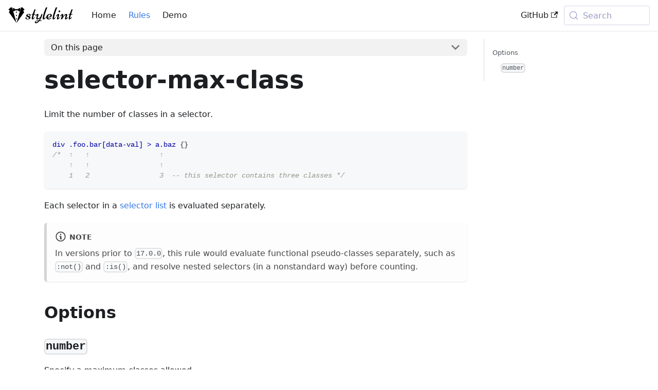

--- FILE ---
content_type: text/html; charset=UTF-8
request_url: https://stylelint.io/user-guide/rules/selector-max-class/
body_size: 6096
content:
<!doctype html><html lang=en dir=ltr class="docs-wrapper plugin-docs plugin-id-default docs-version-current docs-doc-page docs-doc-id-user-guide/rules/selector-max-class" data-has-hydrated=false><head><meta charset=UTF-8><meta name=generator content="Docusaurus v3.9.2"><title data-rh=true>selector-max-class | Stylelint</title><meta data-rh=true name=viewport content="width=device-width, initial-scale=1.0"/><meta data-rh=true name=twitter:card content=summary_large_image /><meta data-rh=true property=og:url content=https://stylelint.io/user-guide/rules/selector-max-class /><meta data-rh=true property=og:locale content=en /><meta data-rh=true name=docusaurus_locale content=en /><meta data-rh=true name=docsearch:language content=en /><meta data-rh=true name=docusaurus_version content=current /><meta data-rh=true name=docusaurus_tag content=docs-default-current /><meta data-rh=true name=docsearch:version content=current /><meta data-rh=true name=docsearch:docusaurus_tag content=docs-default-current /><meta data-rh=true property=og:title content="selector-max-class | Stylelint"/><meta data-rh=true name=description content="Limit the number of classes in a selector."/><meta data-rh=true property=og:description content="Limit the number of classes in a selector."/><link data-rh=true rel=icon href=/img/favicon.svg /><link data-rh=true rel=canonical href=https://stylelint.io/user-guide/rules/selector-max-class /><link data-rh=true rel=alternate href=https://stylelint.io/user-guide/rules/selector-max-class hreflang=en /><link data-rh=true rel=alternate href=https://stylelint.io/user-guide/rules/selector-max-class hreflang=x-default /><link data-rh=true rel=preconnect href=https://0T0U7YW7T7-dsn.algolia.net crossorigin=anonymous /><link rel=search type=application/opensearchdescription+xml title=Stylelint href=/opensearch.xml><link rel=stylesheet href=/assets/css/styles.247b54bd.css /><script src=/assets/js/runtime~main.bb2b63c2.js defer></script><script src=/assets/js/main.0d4ce12f.js defer></script></head><body class=navigation-with-keyboard><svg style="display: none;"><defs>
<symbol id=theme-svg-external-link viewBox="0 0 24 24"><path fill=currentColor d="M21 13v10h-21v-19h12v2h-10v15h17v-8h2zm3-12h-10.988l4.035 4-6.977 7.07 2.828 2.828 6.977-7.07 4.125 4.172v-11z"/></symbol>
</defs></svg>
<script>!function(){var t;document.documentElement.setAttribute("data-theme",t||(window.matchMedia("(prefers-color-scheme: dark)").matches?"dark":"light")),document.documentElement.setAttribute("data-theme-choice",t||"system")}(),function(){try{for(var[t,e]of new URLSearchParams(window.location.search).entries())if(t.startsWith("docusaurus-data-")){var a=t.replace("docusaurus-data-","data-");document.documentElement.setAttribute(a,e)}}catch(t){}}()</script><div id=__docusaurus><link rel=preload as=image href=/img/light.svg /><link rel=preload as=image href=/img/dark.svg /><div role=region aria-label="Skip to main content"><a class=skipToContent_fXgn href=#__docusaurus_skipToContent_fallback>Skip to main content</a></div><nav aria-label=Main class="theme-layout-navbar navbar navbar--fixed-top navbarHideable_m1mJ"><div class=navbar__inner><div class="theme-layout-navbar-left navbar__items"><button aria-label="Toggle navigation bar" aria-expanded=false class="navbar__toggle clean-btn" type=button><svg width=30 height=30 viewBox="0 0 30 30" aria-hidden=true><path stroke=currentColor stroke-linecap=round stroke-miterlimit=10 stroke-width=2 d="M4 7h22M4 15h22M4 23h22"/></svg></button><a class=navbar__brand href=/><div class=navbar__logo><img src=/img/light.svg alt=Stylelint class="themedComponent_mlkZ themedComponent--light_NVdE"/><img src=/img/dark.svg alt=Stylelint class="themedComponent_mlkZ themedComponent--dark_xIcU"/></div></a><a class="navbar__item navbar__link" href=/>Home</a><a aria-current=page class="navbar__item navbar__link navbar__link--active" href=/user-guide/rules>Rules</a><a class="navbar__item navbar__link" href=/demo>Demo</a></div><div class="theme-layout-navbar-right navbar__items navbar__items--right"><a href=https://github.com/stylelint/stylelint target=_blank rel="noopener noreferrer" class="navbar__item navbar__link">GitHub<svg width=13.5 height=13.5 aria-label="(opens in new tab)" class=iconExternalLink_nPIU><use href=#theme-svg-external-link /></svg></a><div class=navbarSearchContainer_Bca1><button type=button class="DocSearch DocSearch-Button" aria-label="Search (Meta+k)" aria-keyshortcuts=Meta+k><span class=DocSearch-Button-Container><svg width=20 height=20 class=DocSearch-Search-Icon viewBox="0 0 24 24" aria-hidden=true><circle cx=11 cy=11 r=8 stroke=currentColor fill=none stroke-width=1.4 /><path d="m21 21-4.3-4.3" stroke=currentColor fill=none stroke-linecap=round stroke-linejoin=round /></svg><span class=DocSearch-Button-Placeholder>Search</span></span><span class=DocSearch-Button-Keys></span></button></div></div></div><div role=presentation class=navbar-sidebar__backdrop></div></nav><div id=__docusaurus_skipToContent_fallback class="theme-layout-main main-wrapper mainWrapper_z2l0"><div class=docsWrapper_hBAB><button aria-label="Scroll back to top" class="clean-btn theme-back-to-top-button backToTopButton_sjWU" type=button></button><div class=docRoot_UBD9><aside class="theme-doc-sidebar-container docSidebarContainer_YfHR"><div class=sidebarViewport_aRkj><div class="sidebar_njMd sidebarWithHideableNavbar_wUlq"><a tabindex=-1 class=sidebarLogo_isFc href=/><img src=/img/light.svg alt=Stylelint class="themedComponent_mlkZ themedComponent--light_NVdE"/><img src=/img/dark.svg alt=Stylelint class="themedComponent_mlkZ themedComponent--dark_xIcU"/></a><nav aria-label="Docs sidebar" class="menu thin-scrollbar menu_SIkG"><ul class="theme-doc-sidebar-menu menu__list"><li class="theme-doc-sidebar-item-link theme-doc-sidebar-item-link-level-1 menu__list-item"><a class=menu__link href=/><span title=Home class=linkLabel_WmDU>Home</span></a><li class="theme-doc-sidebar-item-category theme-doc-sidebar-item-category-level-1 menu__list-item"><div class=menu__list-item-collapsible><a class="categoryLink_byQd menu__link menu__link--sublist menu__link--sublist-caret menu__link--active" role=button aria-expanded=true href=/user-guide/get-started><span title="User guide" class=categoryLinkLabel_W154>User guide</span></a></div><ul class=menu__list><li class="theme-doc-sidebar-item-link theme-doc-sidebar-item-link-level-2 menu__list-item"><a class=menu__link tabindex=0 href=/user-guide/get-started><span title="Getting started" class=linkLabel_WmDU>Getting started</span></a><li class="theme-doc-sidebar-item-link theme-doc-sidebar-item-link-level-2 menu__list-item"><a class=menu__link tabindex=0 href=/user-guide/customize><span title=Customizing class=linkLabel_WmDU>Customizing</span></a><li class="theme-doc-sidebar-item-link theme-doc-sidebar-item-link-level-2 menu__list-item"><a class=menu__link tabindex=0 href=/user-guide/configure><span title=Configuring class=linkLabel_WmDU>Configuring</span></a><li class="theme-doc-sidebar-item-link theme-doc-sidebar-item-link-level-2 menu__list-item"><a class=menu__link tabindex=0 href=/user-guide/rules><span title=Rules class=linkLabel_WmDU>Rules</span></a><li class="theme-doc-sidebar-item-category theme-doc-sidebar-item-category-level-2 menu__list-item"><div class=menu__list-item-collapsible><a class="categoryLink_byQd menu__link menu__link--sublist menu__link--sublist-caret menu__link--active" role=button aria-expanded=true tabindex=0 href=/user-guide/rules/alpha-value-notation><span title=Rules class=categoryLinkLabel_W154>Rules</span></a></div><ul class=menu__list><li class="theme-doc-sidebar-item-link theme-doc-sidebar-item-link-level-3 menu__list-item"><a class=menu__link tabindex=0 href=/user-guide/rules/alpha-value-notation><span title=alpha-value-notation class=linkLabel_WmDU>alpha-value-notation</span></a><li class="theme-doc-sidebar-item-link theme-doc-sidebar-item-link-level-3 menu__list-item"><a class=menu__link tabindex=0 href=/user-guide/rules/annotation-no-unknown><span title=annotation-no-unknown class=linkLabel_WmDU>annotation-no-unknown</span></a><li class="theme-doc-sidebar-item-link theme-doc-sidebar-item-link-level-3 menu__list-item"><a class=menu__link tabindex=0 href=/user-guide/rules/at-rule-allowed-list><span title=at-rule-allowed-list class=linkLabel_WmDU>at-rule-allowed-list</span></a><li class="theme-doc-sidebar-item-link theme-doc-sidebar-item-link-level-3 menu__list-item"><a class=menu__link tabindex=0 href=/user-guide/rules/at-rule-descriptor-no-unknown><span title=at-rule-descriptor-no-unknown class=linkLabel_WmDU>at-rule-descriptor-no-unknown</span></a><li class="theme-doc-sidebar-item-link theme-doc-sidebar-item-link-level-3 menu__list-item"><a class=menu__link tabindex=0 href=/user-guide/rules/at-rule-descriptor-value-no-unknown><span title=at-rule-descriptor-value-no-unknown class=linkLabel_WmDU>at-rule-descriptor-value-no-unknown</span></a><li class="theme-doc-sidebar-item-link theme-doc-sidebar-item-link-level-3 menu__list-item"><a class=menu__link tabindex=0 href=/user-guide/rules/at-rule-disallowed-list><span title=at-rule-disallowed-list class=linkLabel_WmDU>at-rule-disallowed-list</span></a><li class="theme-doc-sidebar-item-link theme-doc-sidebar-item-link-level-3 menu__list-item"><a class=menu__link tabindex=0 href=/user-guide/rules/at-rule-empty-line-before><span title=at-rule-empty-line-before class=linkLabel_WmDU>at-rule-empty-line-before</span></a><li class="theme-doc-sidebar-item-link theme-doc-sidebar-item-link-level-3 menu__list-item"><a class=menu__link tabindex=0 href=/user-guide/rules/at-rule-no-deprecated><span title=at-rule-no-deprecated class=linkLabel_WmDU>at-rule-no-deprecated</span></a><li class="theme-doc-sidebar-item-link theme-doc-sidebar-item-link-level-3 menu__list-item"><a class=menu__link tabindex=0 href=/user-guide/rules/at-rule-no-unknown><span title=at-rule-no-unknown class=linkLabel_WmDU>at-rule-no-unknown</span></a><li class="theme-doc-sidebar-item-link theme-doc-sidebar-item-link-level-3 menu__list-item"><a class=menu__link tabindex=0 href=/user-guide/rules/at-rule-no-vendor-prefix><span title=at-rule-no-vendor-prefix class=linkLabel_WmDU>at-rule-no-vendor-prefix</span></a><li class="theme-doc-sidebar-item-link theme-doc-sidebar-item-link-level-3 menu__list-item"><a class=menu__link tabindex=0 href=/user-guide/rules/at-rule-prelude-no-invalid><span title=at-rule-prelude-no-invalid class=linkLabel_WmDU>at-rule-prelude-no-invalid</span></a><li class="theme-doc-sidebar-item-link theme-doc-sidebar-item-link-level-3 menu__list-item"><a class=menu__link tabindex=0 href=/user-guide/rules/at-rule-property-required-list><span title=at-rule-property-required-list class=linkLabel_WmDU>at-rule-property-required-list</span></a><li class="theme-doc-sidebar-item-link theme-doc-sidebar-item-link-level-3 menu__list-item"><a class=menu__link tabindex=0 href=/user-guide/rules/block-no-empty><span title=block-no-empty class=linkLabel_WmDU>block-no-empty</span></a><li class="theme-doc-sidebar-item-link theme-doc-sidebar-item-link-level-3 menu__list-item"><a class=menu__link tabindex=0 href=/user-guide/rules/block-no-redundant-nested-style-rules><span title=block-no-redundant-nested-style-rules class=linkLabel_WmDU>block-no-redundant-nested-style-rules</span></a><li class="theme-doc-sidebar-item-link theme-doc-sidebar-item-link-level-3 menu__list-item"><a class=menu__link tabindex=0 href=/user-guide/rules/color-function-alias-notation><span title=color-function-alias-notation class=linkLabel_WmDU>color-function-alias-notation</span></a><li class="theme-doc-sidebar-item-link theme-doc-sidebar-item-link-level-3 menu__list-item"><a class=menu__link tabindex=0 href=/user-guide/rules/color-function-notation><span title=color-function-notation class=linkLabel_WmDU>color-function-notation</span></a><li class="theme-doc-sidebar-item-link theme-doc-sidebar-item-link-level-3 menu__list-item"><a class=menu__link tabindex=0 href=/user-guide/rules/color-hex-alpha><span title=color-hex-alpha class=linkLabel_WmDU>color-hex-alpha</span></a><li class="theme-doc-sidebar-item-link theme-doc-sidebar-item-link-level-3 menu__list-item"><a class=menu__link tabindex=0 href=/user-guide/rules/color-hex-length><span title=color-hex-length class=linkLabel_WmDU>color-hex-length</span></a><li class="theme-doc-sidebar-item-link theme-doc-sidebar-item-link-level-3 menu__list-item"><a class=menu__link tabindex=0 href=/user-guide/rules/color-named><span title=color-named class=linkLabel_WmDU>color-named</span></a><li class="theme-doc-sidebar-item-link theme-doc-sidebar-item-link-level-3 menu__list-item"><a class=menu__link tabindex=0 href=/user-guide/rules/color-no-hex><span title=color-no-hex class=linkLabel_WmDU>color-no-hex</span></a><li class="theme-doc-sidebar-item-link theme-doc-sidebar-item-link-level-3 menu__list-item"><a class=menu__link tabindex=0 href=/user-guide/rules/color-no-invalid-hex><span title=color-no-invalid-hex class=linkLabel_WmDU>color-no-invalid-hex</span></a><li class="theme-doc-sidebar-item-link theme-doc-sidebar-item-link-level-3 menu__list-item"><a class=menu__link tabindex=0 href=/user-guide/rules/comment-empty-line-before><span title=comment-empty-line-before class=linkLabel_WmDU>comment-empty-line-before</span></a><li class="theme-doc-sidebar-item-link theme-doc-sidebar-item-link-level-3 menu__list-item"><a class=menu__link tabindex=0 href=/user-guide/rules/comment-no-empty><span title=comment-no-empty class=linkLabel_WmDU>comment-no-empty</span></a><li class="theme-doc-sidebar-item-link theme-doc-sidebar-item-link-level-3 menu__list-item"><a class=menu__link tabindex=0 href=/user-guide/rules/comment-pattern><span title=comment-pattern class=linkLabel_WmDU>comment-pattern</span></a><li class="theme-doc-sidebar-item-link theme-doc-sidebar-item-link-level-3 menu__list-item"><a class=menu__link tabindex=0 href=/user-guide/rules/comment-whitespace-inside><span title=comment-whitespace-inside class=linkLabel_WmDU>comment-whitespace-inside</span></a><li class="theme-doc-sidebar-item-link theme-doc-sidebar-item-link-level-3 menu__list-item"><a class=menu__link tabindex=0 href=/user-guide/rules/comment-word-disallowed-list><span title=comment-word-disallowed-list class=linkLabel_WmDU>comment-word-disallowed-list</span></a><li class="theme-doc-sidebar-item-link theme-doc-sidebar-item-link-level-3 menu__list-item"><a class=menu__link tabindex=0 href=/user-guide/rules/container-name-pattern><span title=container-name-pattern class=linkLabel_WmDU>container-name-pattern</span></a><li class="theme-doc-sidebar-item-link theme-doc-sidebar-item-link-level-3 menu__list-item"><a class=menu__link tabindex=0 href=/user-guide/rules/custom-media-pattern><span title=custom-media-pattern class=linkLabel_WmDU>custom-media-pattern</span></a><li class="theme-doc-sidebar-item-link theme-doc-sidebar-item-link-level-3 menu__list-item"><a class=menu__link tabindex=0 href=/user-guide/rules/custom-property-empty-line-before><span title=custom-property-empty-line-before class=linkLabel_WmDU>custom-property-empty-line-before</span></a><li class="theme-doc-sidebar-item-link theme-doc-sidebar-item-link-level-3 menu__list-item"><a class=menu__link tabindex=0 href=/user-guide/rules/custom-property-no-missing-var-function><span title=custom-property-no-missing-var-function class=linkLabel_WmDU>custom-property-no-missing-var-function</span></a><li class="theme-doc-sidebar-item-link theme-doc-sidebar-item-link-level-3 menu__list-item"><a class=menu__link tabindex=0 href=/user-guide/rules/custom-property-pattern><span title=custom-property-pattern class=linkLabel_WmDU>custom-property-pattern</span></a><li class="theme-doc-sidebar-item-link theme-doc-sidebar-item-link-level-3 menu__list-item"><a class=menu__link tabindex=0 href=/user-guide/rules/declaration-block-no-duplicate-custom-properties><span title=declaration-block-no-duplicate-custom-properties class=linkLabel_WmDU>declaration-block-no-duplicate-custom-properties</span></a><li class="theme-doc-sidebar-item-link theme-doc-sidebar-item-link-level-3 menu__list-item"><a class=menu__link tabindex=0 href=/user-guide/rules/declaration-block-no-duplicate-properties><span title=declaration-block-no-duplicate-properties class=linkLabel_WmDU>declaration-block-no-duplicate-properties</span></a><li class="theme-doc-sidebar-item-link theme-doc-sidebar-item-link-level-3 menu__list-item"><a class=menu__link tabindex=0 href=/user-guide/rules/declaration-block-no-redundant-longhand-properties><span title=declaration-block-no-redundant-longhand-properties class=linkLabel_WmDU>declaration-block-no-redundant-longhand-properties</span></a><li class="theme-doc-sidebar-item-link theme-doc-sidebar-item-link-level-3 menu__list-item"><a class=menu__link tabindex=0 href=/user-guide/rules/declaration-block-no-shorthand-property-overrides><span title=declaration-block-no-shorthand-property-overrides class=linkLabel_WmDU>declaration-block-no-shorthand-property-overrides</span></a><li class="theme-doc-sidebar-item-link theme-doc-sidebar-item-link-level-3 menu__list-item"><a class=menu__link tabindex=0 href=/user-guide/rules/declaration-block-single-line-max-declarations><span title=declaration-block-single-line-max-declarations class=linkLabel_WmDU>declaration-block-single-line-max-declarations</span></a><li class="theme-doc-sidebar-item-link theme-doc-sidebar-item-link-level-3 menu__list-item"><a class=menu__link tabindex=0 href=/user-guide/rules/declaration-empty-line-before><span title=declaration-empty-line-before class=linkLabel_WmDU>declaration-empty-line-before</span></a><li class="theme-doc-sidebar-item-link theme-doc-sidebar-item-link-level-3 menu__list-item"><a class=menu__link tabindex=0 href=/user-guide/rules/declaration-no-important><span title=declaration-no-important class=linkLabel_WmDU>declaration-no-important</span></a><li class="theme-doc-sidebar-item-link theme-doc-sidebar-item-link-level-3 menu__list-item"><a class=menu__link tabindex=0 href=/user-guide/rules/declaration-property-max-values><span title=declaration-property-max-values class=linkLabel_WmDU>declaration-property-max-values</span></a><li class="theme-doc-sidebar-item-link theme-doc-sidebar-item-link-level-3 menu__list-item"><a class=menu__link tabindex=0 href=/user-guide/rules/declaration-property-unit-allowed-list><span title=declaration-property-unit-allowed-list class=linkLabel_WmDU>declaration-property-unit-allowed-list</span></a><li class="theme-doc-sidebar-item-link theme-doc-sidebar-item-link-level-3 menu__list-item"><a class=menu__link tabindex=0 href=/user-guide/rules/declaration-property-unit-disallowed-list><span title=declaration-property-unit-disallowed-list class=linkLabel_WmDU>declaration-property-unit-disallowed-list</span></a><li class="theme-doc-sidebar-item-link theme-doc-sidebar-item-link-level-3 menu__list-item"><a class=menu__link tabindex=0 href=/user-guide/rules/declaration-property-value-allowed-list><span title=declaration-property-value-allowed-list class=linkLabel_WmDU>declaration-property-value-allowed-list</span></a><li class="theme-doc-sidebar-item-link theme-doc-sidebar-item-link-level-3 menu__list-item"><a class=menu__link tabindex=0 href=/user-guide/rules/declaration-property-value-disallowed-list><span title=declaration-property-value-disallowed-list class=linkLabel_WmDU>declaration-property-value-disallowed-list</span></a><li class="theme-doc-sidebar-item-link theme-doc-sidebar-item-link-level-3 menu__list-item"><a class=menu__link tabindex=0 href=/user-guide/rules/declaration-property-value-keyword-no-deprecated><span title=declaration-property-value-keyword-no-deprecated class=linkLabel_WmDU>declaration-property-value-keyword-no-deprecated</span></a><li class="theme-doc-sidebar-item-link theme-doc-sidebar-item-link-level-3 menu__list-item"><a class=menu__link tabindex=0 href=/user-guide/rules/declaration-property-value-no-unknown><span title=declaration-property-value-no-unknown class=linkLabel_WmDU>declaration-property-value-no-unknown</span></a><li class="theme-doc-sidebar-item-link theme-doc-sidebar-item-link-level-3 menu__list-item"><a class=menu__link tabindex=0 href=/user-guide/rules/font-family-name-quotes><span title=font-family-name-quotes class=linkLabel_WmDU>font-family-name-quotes</span></a><li class="theme-doc-sidebar-item-link theme-doc-sidebar-item-link-level-3 menu__list-item"><a class=menu__link tabindex=0 href=/user-guide/rules/font-family-no-duplicate-names><span title=font-family-no-duplicate-names class=linkLabel_WmDU>font-family-no-duplicate-names</span></a><li class="theme-doc-sidebar-item-link theme-doc-sidebar-item-link-level-3 menu__list-item"><a class=menu__link tabindex=0 href=/user-guide/rules/font-family-no-missing-generic-family-keyword><span title=font-family-no-missing-generic-family-keyword class=linkLabel_WmDU>font-family-no-missing-generic-family-keyword</span></a><li class="theme-doc-sidebar-item-link theme-doc-sidebar-item-link-level-3 menu__list-item"><a class=menu__link tabindex=0 href=/user-guide/rules/font-weight-notation><span title=font-weight-notation class=linkLabel_WmDU>font-weight-notation</span></a><li class="theme-doc-sidebar-item-link theme-doc-sidebar-item-link-level-3 menu__list-item"><a class=menu__link tabindex=0 href=/user-guide/rules/function-allowed-list><span title=function-allowed-list class=linkLabel_WmDU>function-allowed-list</span></a><li class="theme-doc-sidebar-item-link theme-doc-sidebar-item-link-level-3 menu__list-item"><a class=menu__link tabindex=0 href=/user-guide/rules/function-calc-no-unspaced-operator><span title=function-calc-no-unspaced-operator class=linkLabel_WmDU>function-calc-no-unspaced-operator</span></a><li class="theme-doc-sidebar-item-link theme-doc-sidebar-item-link-level-3 menu__list-item"><a class=menu__link tabindex=0 href=/user-guide/rules/function-disallowed-list><span title=function-disallowed-list class=linkLabel_WmDU>function-disallowed-list</span></a><li class="theme-doc-sidebar-item-link theme-doc-sidebar-item-link-level-3 menu__list-item"><a class=menu__link tabindex=0 href=/user-guide/rules/function-linear-gradient-no-nonstandard-direction><span title=function-linear-gradient-no-nonstandard-direction class=linkLabel_WmDU>function-linear-gradient-no-nonstandard-direction</span></a><li class="theme-doc-sidebar-item-link theme-doc-sidebar-item-link-level-3 menu__list-item"><a class=menu__link tabindex=0 href=/user-guide/rules/function-name-case><span title=function-name-case class=linkLabel_WmDU>function-name-case</span></a><li class="theme-doc-sidebar-item-link theme-doc-sidebar-item-link-level-3 menu__list-item"><a class=menu__link tabindex=0 href=/user-guide/rules/function-no-unknown><span title=function-no-unknown class=linkLabel_WmDU>function-no-unknown</span></a><li class="theme-doc-sidebar-item-link theme-doc-sidebar-item-link-level-3 menu__list-item"><a class=menu__link tabindex=0 href=/user-guide/rules/function-url-no-scheme-relative><span title=function-url-no-scheme-relative class=linkLabel_WmDU>function-url-no-scheme-relative</span></a><li class="theme-doc-sidebar-item-link theme-doc-sidebar-item-link-level-3 menu__list-item"><a class=menu__link tabindex=0 href=/user-guide/rules/function-url-quotes><span title=function-url-quotes class=linkLabel_WmDU>function-url-quotes</span></a><li class="theme-doc-sidebar-item-link theme-doc-sidebar-item-link-level-3 menu__list-item"><a class=menu__link tabindex=0 href=/user-guide/rules/function-url-scheme-allowed-list><span title=function-url-scheme-allowed-list class=linkLabel_WmDU>function-url-scheme-allowed-list</span></a><li class="theme-doc-sidebar-item-link theme-doc-sidebar-item-link-level-3 menu__list-item"><a class=menu__link tabindex=0 href=/user-guide/rules/function-url-scheme-disallowed-list><span title=function-url-scheme-disallowed-list class=linkLabel_WmDU>function-url-scheme-disallowed-list</span></a><li class="theme-doc-sidebar-item-link theme-doc-sidebar-item-link-level-3 menu__list-item"><a class=menu__link tabindex=0 href=/user-guide/rules/hue-degree-notation><span title=hue-degree-notation class=linkLabel_WmDU>hue-degree-notation</span></a><li class="theme-doc-sidebar-item-link theme-doc-sidebar-item-link-level-3 menu__list-item"><a class=menu__link tabindex=0 href=/user-guide/rules/import-notation><span title=import-notation class=linkLabel_WmDU>import-notation</span></a><li class="theme-doc-sidebar-item-link theme-doc-sidebar-item-link-level-3 menu__list-item"><a class=menu__link tabindex=0 href=/user-guide/rules/keyframe-block-no-duplicate-selectors><span title=keyframe-block-no-duplicate-selectors class=linkLabel_WmDU>keyframe-block-no-duplicate-selectors</span></a><li class="theme-doc-sidebar-item-link theme-doc-sidebar-item-link-level-3 menu__list-item"><a class=menu__link tabindex=0 href=/user-guide/rules/keyframe-declaration-no-important><span title=keyframe-declaration-no-important class=linkLabel_WmDU>keyframe-declaration-no-important</span></a><li class="theme-doc-sidebar-item-link theme-doc-sidebar-item-link-level-3 menu__list-item"><a class=menu__link tabindex=0 href=/user-guide/rules/keyframe-selector-notation><span title=keyframe-selector-notation class=linkLabel_WmDU>keyframe-selector-notation</span></a><li class="theme-doc-sidebar-item-link theme-doc-sidebar-item-link-level-3 menu__list-item"><a class=menu__link tabindex=0 href=/user-guide/rules/keyframes-name-pattern><span title=keyframes-name-pattern class=linkLabel_WmDU>keyframes-name-pattern</span></a><li class="theme-doc-sidebar-item-link theme-doc-sidebar-item-link-level-3 menu__list-item"><a class=menu__link tabindex=0 href=/user-guide/rules/layer-name-pattern><span title=layer-name-pattern class=linkLabel_WmDU>layer-name-pattern</span></a><li class="theme-doc-sidebar-item-link theme-doc-sidebar-item-link-level-3 menu__list-item"><a class=menu__link tabindex=0 href=/user-guide/rules/length-zero-no-unit><span title=length-zero-no-unit class=linkLabel_WmDU>length-zero-no-unit</span></a><li class="theme-doc-sidebar-item-link theme-doc-sidebar-item-link-level-3 menu__list-item"><a class=menu__link tabindex=0 href=/user-guide/rules/lightness-notation><span title=lightness-notation class=linkLabel_WmDU>lightness-notation</span></a><li class="theme-doc-sidebar-item-link theme-doc-sidebar-item-link-level-3 menu__list-item"><a class=menu__link tabindex=0 href=/user-guide/rules/max-nesting-depth><span title=max-nesting-depth class=linkLabel_WmDU>max-nesting-depth</span></a><li class="theme-doc-sidebar-item-link theme-doc-sidebar-item-link-level-3 menu__list-item"><a class=menu__link tabindex=0 href=/user-guide/rules/media-feature-name-allowed-list><span title=media-feature-name-allowed-list class=linkLabel_WmDU>media-feature-name-allowed-list</span></a><li class="theme-doc-sidebar-item-link theme-doc-sidebar-item-link-level-3 menu__list-item"><a class=menu__link tabindex=0 href=/user-guide/rules/media-feature-name-disallowed-list><span title=media-feature-name-disallowed-list class=linkLabel_WmDU>media-feature-name-disallowed-list</span></a><li class="theme-doc-sidebar-item-link theme-doc-sidebar-item-link-level-3 menu__list-item"><a class=menu__link tabindex=0 href=/user-guide/rules/media-feature-name-no-unknown><span title=media-feature-name-no-unknown class=linkLabel_WmDU>media-feature-name-no-unknown</span></a><li class="theme-doc-sidebar-item-link theme-doc-sidebar-item-link-level-3 menu__list-item"><a class=menu__link tabindex=0 href=/user-guide/rules/media-feature-name-no-vendor-prefix><span title=media-feature-name-no-vendor-prefix class=linkLabel_WmDU>media-feature-name-no-vendor-prefix</span></a><li class="theme-doc-sidebar-item-link theme-doc-sidebar-item-link-level-3 menu__list-item"><a class=menu__link tabindex=0 href=/user-guide/rules/media-feature-name-unit-allowed-list><span title=media-feature-name-unit-allowed-list class=linkLabel_WmDU>media-feature-name-unit-allowed-list</span></a><li class="theme-doc-sidebar-item-link theme-doc-sidebar-item-link-level-3 menu__list-item"><a class=menu__link tabindex=0 href=/user-guide/rules/media-feature-name-value-allowed-list><span title=media-feature-name-value-allowed-list class=linkLabel_WmDU>media-feature-name-value-allowed-list</span></a><li class="theme-doc-sidebar-item-link theme-doc-sidebar-item-link-level-3 menu__list-item"><a class=menu__link tabindex=0 href=/user-guide/rules/media-feature-name-value-no-unknown><span title=media-feature-name-value-no-unknown class=linkLabel_WmDU>media-feature-name-value-no-unknown</span></a><li class="theme-doc-sidebar-item-link theme-doc-sidebar-item-link-level-3 menu__list-item"><a class=menu__link tabindex=0 href=/user-guide/rules/media-feature-range-notation><span title=media-feature-range-notation class=linkLabel_WmDU>media-feature-range-notation</span></a><li class="theme-doc-sidebar-item-link theme-doc-sidebar-item-link-level-3 menu__list-item"><a class=menu__link tabindex=0 href=/user-guide/rules/media-query-no-invalid><span title=media-query-no-invalid class=linkLabel_WmDU>media-query-no-invalid</span></a><li class="theme-doc-sidebar-item-link theme-doc-sidebar-item-link-level-3 menu__list-item"><a class=menu__link tabindex=0 href=/user-guide/rules/media-type-no-deprecated><span title=media-type-no-deprecated class=linkLabel_WmDU>media-type-no-deprecated</span></a><li class="theme-doc-sidebar-item-link theme-doc-sidebar-item-link-level-3 menu__list-item"><a class=menu__link tabindex=0 href=/user-guide/rules/named-grid-areas-no-invalid><span title=named-grid-areas-no-invalid class=linkLabel_WmDU>named-grid-areas-no-invalid</span></a><li class="theme-doc-sidebar-item-link theme-doc-sidebar-item-link-level-3 menu__list-item"><a class=menu__link tabindex=0 href=/user-guide/rules/nesting-selector-no-missing-scoping-root><span title=nesting-selector-no-missing-scoping-root class=linkLabel_WmDU>nesting-selector-no-missing-scoping-root</span></a><li class="theme-doc-sidebar-item-link theme-doc-sidebar-item-link-level-3 menu__list-item"><a class=menu__link tabindex=0 href=/user-guide/rules/no-descending-specificity><span title=no-descending-specificity class=linkLabel_WmDU>no-descending-specificity</span></a><li class="theme-doc-sidebar-item-link theme-doc-sidebar-item-link-level-3 menu__list-item"><a class=menu__link tabindex=0 href=/user-guide/rules/no-duplicate-at-import-rules><span title=no-duplicate-at-import-rules class=linkLabel_WmDU>no-duplicate-at-import-rules</span></a><li class="theme-doc-sidebar-item-link theme-doc-sidebar-item-link-level-3 menu__list-item"><a class=menu__link tabindex=0 href=/user-guide/rules/no-duplicate-selectors><span title=no-duplicate-selectors class=linkLabel_WmDU>no-duplicate-selectors</span></a><li class="theme-doc-sidebar-item-link theme-doc-sidebar-item-link-level-3 menu__list-item"><a class=menu__link tabindex=0 href=/user-guide/rules/no-empty-source><span title=no-empty-source class=linkLabel_WmDU>no-empty-source</span></a><li class="theme-doc-sidebar-item-link theme-doc-sidebar-item-link-level-3 menu__list-item"><a class=menu__link tabindex=0 href=/user-guide/rules/no-invalid-double-slash-comments><span title=no-invalid-double-slash-comments class=linkLabel_WmDU>no-invalid-double-slash-comments</span></a><li class="theme-doc-sidebar-item-link theme-doc-sidebar-item-link-level-3 menu__list-item"><a class=menu__link tabindex=0 href=/user-guide/rules/no-invalid-position-at-import-rule><span title=no-invalid-position-at-import-rule class=linkLabel_WmDU>no-invalid-position-at-import-rule</span></a><li class="theme-doc-sidebar-item-link theme-doc-sidebar-item-link-level-3 menu__list-item"><a class=menu__link tabindex=0 href=/user-guide/rules/no-invalid-position-declaration><span title=no-invalid-position-declaration class=linkLabel_WmDU>no-invalid-position-declaration</span></a><li class="theme-doc-sidebar-item-link theme-doc-sidebar-item-link-level-3 menu__list-item"><a class=menu__link tabindex=0 href=/user-guide/rules/no-irregular-whitespace><span title=no-irregular-whitespace class=linkLabel_WmDU>no-irregular-whitespace</span></a><li class="theme-doc-sidebar-item-link theme-doc-sidebar-item-link-level-3 menu__list-item"><a class=menu__link tabindex=0 href=/user-guide/rules/no-unknown-animations><span title=no-unknown-animations class=linkLabel_WmDU>no-unknown-animations</span></a><li class="theme-doc-sidebar-item-link theme-doc-sidebar-item-link-level-3 menu__list-item"><a class=menu__link tabindex=0 href=/user-guide/rules/no-unknown-custom-media><span title=no-unknown-custom-media class=linkLabel_WmDU>no-unknown-custom-media</span></a><li class="theme-doc-sidebar-item-link theme-doc-sidebar-item-link-level-3 menu__list-item"><a class=menu__link tabindex=0 href=/user-guide/rules/no-unknown-custom-properties><span title=no-unknown-custom-properties class=linkLabel_WmDU>no-unknown-custom-properties</span></a><li class="theme-doc-sidebar-item-link theme-doc-sidebar-item-link-level-3 menu__list-item"><a class=menu__link tabindex=0 href=/user-guide/rules/number-max-precision><span title=number-max-precision class=linkLabel_WmDU>number-max-precision</span></a><li class="theme-doc-sidebar-item-link theme-doc-sidebar-item-link-level-3 menu__list-item"><a class=menu__link tabindex=0 href=/user-guide/rules/property-allowed-list><span title=property-allowed-list class=linkLabel_WmDU>property-allowed-list</span></a><li class="theme-doc-sidebar-item-link theme-doc-sidebar-item-link-level-3 menu__list-item"><a class=menu__link tabindex=0 href=/user-guide/rules/property-disallowed-list><span title=property-disallowed-list class=linkLabel_WmDU>property-disallowed-list</span></a><li class="theme-doc-sidebar-item-link theme-doc-sidebar-item-link-level-3 menu__list-item"><a class=menu__link tabindex=0 href=/user-guide/rules/property-no-deprecated><span title=property-no-deprecated class=linkLabel_WmDU>property-no-deprecated</span></a><li class="theme-doc-sidebar-item-link theme-doc-sidebar-item-link-level-3 menu__list-item"><a class=menu__link tabindex=0 href=/user-guide/rules/property-no-unknown><span title=property-no-unknown class=linkLabel_WmDU>property-no-unknown</span></a><li class="theme-doc-sidebar-item-link theme-doc-sidebar-item-link-level-3 menu__list-item"><a class=menu__link tabindex=0 href=/user-guide/rules/property-no-vendor-prefix><span title=property-no-vendor-prefix class=linkLabel_WmDU>property-no-vendor-prefix</span></a><li class="theme-doc-sidebar-item-link theme-doc-sidebar-item-link-level-3 menu__list-item"><a class=menu__link tabindex=0 href=/user-guide/rules/rule-empty-line-before><span title=rule-empty-line-before class=linkLabel_WmDU>rule-empty-line-before</span></a><li class="theme-doc-sidebar-item-link theme-doc-sidebar-item-link-level-3 menu__list-item"><a class=menu__link tabindex=0 href=/user-guide/rules/rule-nesting-at-rule-required-list><span title=rule-nesting-at-rule-required-list class=linkLabel_WmDU>rule-nesting-at-rule-required-list</span></a><li class="theme-doc-sidebar-item-link theme-doc-sidebar-item-link-level-3 menu__list-item"><a class=menu__link tabindex=0 href=/user-guide/rules/rule-selector-property-disallowed-list><span title=rule-selector-property-disallowed-list class=linkLabel_WmDU>rule-selector-property-disallowed-list</span></a><li class="theme-doc-sidebar-item-link theme-doc-sidebar-item-link-level-3 menu__list-item"><a class=menu__link tabindex=0 href=/user-guide/rules/selector-anb-no-unmatchable><span title=selector-anb-no-unmatchable class=linkLabel_WmDU>selector-anb-no-unmatchable</span></a><li class="theme-doc-sidebar-item-link theme-doc-sidebar-item-link-level-3 menu__list-item"><a class=menu__link tabindex=0 href=/user-guide/rules/selector-attribute-name-disallowed-list><span title=selector-attribute-name-disallowed-list class=linkLabel_WmDU>selector-attribute-name-disallowed-list</span></a><li class="theme-doc-sidebar-item-link theme-doc-sidebar-item-link-level-3 menu__list-item"><a class=menu__link tabindex=0 href=/user-guide/rules/selector-attribute-operator-allowed-list><span title=selector-attribute-operator-allowed-list class=linkLabel_WmDU>selector-attribute-operator-allowed-list</span></a><li class="theme-doc-sidebar-item-link theme-doc-sidebar-item-link-level-3 menu__list-item"><a class=menu__link tabindex=0 href=/user-guide/rules/selector-attribute-operator-disallowed-list><span title=selector-attribute-operator-disallowed-list class=linkLabel_WmDU>selector-attribute-operator-disallowed-list</span></a><li class="theme-doc-sidebar-item-link theme-doc-sidebar-item-link-level-3 menu__list-item"><a class=menu__link tabindex=0 href=/user-guide/rules/selector-attribute-quotes><span title=selector-attribute-quotes class=linkLabel_WmDU>selector-attribute-quotes</span></a><li class="theme-doc-sidebar-item-link theme-doc-sidebar-item-link-level-3 menu__list-item"><a class=menu__link tabindex=0 href=/user-guide/rules/selector-class-pattern><span title=selector-class-pattern class=linkLabel_WmDU>selector-class-pattern</span></a><li class="theme-doc-sidebar-item-link theme-doc-sidebar-item-link-level-3 menu__list-item"><a class=menu__link tabindex=0 href=/user-guide/rules/selector-combinator-allowed-list><span title=selector-combinator-allowed-list class=linkLabel_WmDU>selector-combinator-allowed-list</span></a><li class="theme-doc-sidebar-item-link theme-doc-sidebar-item-link-level-3 menu__list-item"><a class=menu__link tabindex=0 href=/user-guide/rules/selector-combinator-disallowed-list><span title=selector-combinator-disallowed-list class=linkLabel_WmDU>selector-combinator-disallowed-list</span></a><li class="theme-doc-sidebar-item-link theme-doc-sidebar-item-link-level-3 menu__list-item"><a class=menu__link tabindex=0 href=/user-guide/rules/selector-disallowed-list><span title=selector-disallowed-list class=linkLabel_WmDU>selector-disallowed-list</span></a><li class="theme-doc-sidebar-item-link theme-doc-sidebar-item-link-level-3 menu__list-item"><a class=menu__link tabindex=0 href=/user-guide/rules/selector-id-pattern><span title=selector-id-pattern class=linkLabel_WmDU>selector-id-pattern</span></a><li class="theme-doc-sidebar-item-link theme-doc-sidebar-item-link-level-3 menu__list-item"><a class=menu__link tabindex=0 href=/user-guide/rules/selector-max-attribute><span title=selector-max-attribute class=linkLabel_WmDU>selector-max-attribute</span></a><li class="theme-doc-sidebar-item-link theme-doc-sidebar-item-link-level-3 menu__list-item"><a class="menu__link menu__link--active" aria-current=page tabindex=0 href=/user-guide/rules/selector-max-class><span title=selector-max-class class=linkLabel_WmDU>selector-max-class</span></a><li class="theme-doc-sidebar-item-link theme-doc-sidebar-item-link-level-3 menu__list-item"><a class=menu__link tabindex=0 href=/user-guide/rules/selector-max-combinators><span title=selector-max-combinators class=linkLabel_WmDU>selector-max-combinators</span></a><li class="theme-doc-sidebar-item-link theme-doc-sidebar-item-link-level-3 menu__list-item"><a class=menu__link tabindex=0 href=/user-guide/rules/selector-max-compound-selectors><span title=selector-max-compound-selectors class=linkLabel_WmDU>selector-max-compound-selectors</span></a><li class="theme-doc-sidebar-item-link theme-doc-sidebar-item-link-level-3 menu__list-item"><a class=menu__link tabindex=0 href=/user-guide/rules/selector-max-id><span title=selector-max-id class=linkLabel_WmDU>selector-max-id</span></a><li class="theme-doc-sidebar-item-link theme-doc-sidebar-item-link-level-3 menu__list-item"><a class=menu__link tabindex=0 href=/user-guide/rules/selector-max-pseudo-class><span title=selector-max-pseudo-class class=linkLabel_WmDU>selector-max-pseudo-class</span></a><li class="theme-doc-sidebar-item-link theme-doc-sidebar-item-link-level-3 menu__list-item"><a class=menu__link tabindex=0 href=/user-guide/rules/selector-max-specificity><span title=selector-max-specificity class=linkLabel_WmDU>selector-max-specificity</span></a><li class="theme-doc-sidebar-item-link theme-doc-sidebar-item-link-level-3 menu__list-item"><a class=menu__link tabindex=0 href=/user-guide/rules/selector-max-type><span title=selector-max-type class=linkLabel_WmDU>selector-max-type</span></a><li class="theme-doc-sidebar-item-link theme-doc-sidebar-item-link-level-3 menu__list-item"><a class=menu__link tabindex=0 href=/user-guide/rules/selector-max-universal><span title=selector-max-universal class=linkLabel_WmDU>selector-max-universal</span></a><li class="theme-doc-sidebar-item-link theme-doc-sidebar-item-link-level-3 menu__list-item"><a class=menu__link tabindex=0 href=/user-guide/rules/selector-nested-pattern><span title=selector-nested-pattern class=linkLabel_WmDU>selector-nested-pattern</span></a><li class="theme-doc-sidebar-item-link theme-doc-sidebar-item-link-level-3 menu__list-item"><a class=menu__link tabindex=0 href=/user-guide/rules/selector-no-qualifying-type><span title=selector-no-qualifying-type class=linkLabel_WmDU>selector-no-qualifying-type</span></a><li class="theme-doc-sidebar-item-link theme-doc-sidebar-item-link-level-3 menu__list-item"><a class=menu__link tabindex=0 href=/user-guide/rules/selector-no-vendor-prefix><span title=selector-no-vendor-prefix class=linkLabel_WmDU>selector-no-vendor-prefix</span></a><li class="theme-doc-sidebar-item-link theme-doc-sidebar-item-link-level-3 menu__list-item"><a class=menu__link tabindex=0 href=/user-guide/rules/selector-not-notation><span title=selector-not-notation class=linkLabel_WmDU>selector-not-notation</span></a><li class="theme-doc-sidebar-item-link theme-doc-sidebar-item-link-level-3 menu__list-item"><a class=menu__link tabindex=0 href=/user-guide/rules/selector-pseudo-class-allowed-list><span title=selector-pseudo-class-allowed-list class=linkLabel_WmDU>selector-pseudo-class-allowed-list</span></a><li class="theme-doc-sidebar-item-link theme-doc-sidebar-item-link-level-3 menu__list-item"><a class=menu__link tabindex=0 href=/user-guide/rules/selector-pseudo-class-disallowed-list><span title=selector-pseudo-class-disallowed-list class=linkLabel_WmDU>selector-pseudo-class-disallowed-list</span></a><li class="theme-doc-sidebar-item-link theme-doc-sidebar-item-link-level-3 menu__list-item"><a class=menu__link tabindex=0 href=/user-guide/rules/selector-pseudo-class-no-unknown><span title=selector-pseudo-class-no-unknown class=linkLabel_WmDU>selector-pseudo-class-no-unknown</span></a><li class="theme-doc-sidebar-item-link theme-doc-sidebar-item-link-level-3 menu__list-item"><a class=menu__link tabindex=0 href=/user-guide/rules/selector-pseudo-element-allowed-list><span title=selector-pseudo-element-allowed-list class=linkLabel_WmDU>selector-pseudo-element-allowed-list</span></a><li class="theme-doc-sidebar-item-link theme-doc-sidebar-item-link-level-3 menu__list-item"><a class=menu__link tabindex=0 href=/user-guide/rules/selector-pseudo-element-colon-notation><span title=selector-pseudo-element-colon-notation class=linkLabel_WmDU>selector-pseudo-element-colon-notation</span></a><li class="theme-doc-sidebar-item-link theme-doc-sidebar-item-link-level-3 menu__list-item"><a class=menu__link tabindex=0 href=/user-guide/rules/selector-pseudo-element-disallowed-list><span title=selector-pseudo-element-disallowed-list class=linkLabel_WmDU>selector-pseudo-element-disallowed-list</span></a><li class="theme-doc-sidebar-item-link theme-doc-sidebar-item-link-level-3 menu__list-item"><a class=menu__link tabindex=0 href=/user-guide/rules/selector-pseudo-element-no-unknown><span title=selector-pseudo-element-no-unknown class=linkLabel_WmDU>selector-pseudo-element-no-unknown</span></a><li class="theme-doc-sidebar-item-link theme-doc-sidebar-item-link-level-3 menu__list-item"><a class=menu__link tabindex=0 href=/user-guide/rules/selector-type-case><span title=selector-type-case class=linkLabel_WmDU>selector-type-case</span></a><li class="theme-doc-sidebar-item-link theme-doc-sidebar-item-link-level-3 menu__list-item"><a class=menu__link tabindex=0 href=/user-guide/rules/selector-type-no-unknown><span title=selector-type-no-unknown class=linkLabel_WmDU>selector-type-no-unknown</span></a><li class="theme-doc-sidebar-item-link theme-doc-sidebar-item-link-level-3 menu__list-item"><a class=menu__link tabindex=0 href=/user-guide/rules/shorthand-property-no-redundant-values><span title=shorthand-property-no-redundant-values class=linkLabel_WmDU>shorthand-property-no-redundant-values</span></a><li class="theme-doc-sidebar-item-link theme-doc-sidebar-item-link-level-3 menu__list-item"><a class=menu__link tabindex=0 href=/user-guide/rules/string-no-newline><span title=string-no-newline class=linkLabel_WmDU>string-no-newline</span></a><li class="theme-doc-sidebar-item-link theme-doc-sidebar-item-link-level-3 menu__list-item"><a class=menu__link tabindex=0 href=/user-guide/rules/syntax-string-no-invalid><span title=syntax-string-no-invalid class=linkLabel_WmDU>syntax-string-no-invalid</span></a><li class="theme-doc-sidebar-item-link theme-doc-sidebar-item-link-level-3 menu__list-item"><a class=menu__link tabindex=0 href=/user-guide/rules/time-min-milliseconds><span title=time-min-milliseconds class=linkLabel_WmDU>time-min-milliseconds</span></a><li class="theme-doc-sidebar-item-link theme-doc-sidebar-item-link-level-3 menu__list-item"><a class=menu__link tabindex=0 href=/user-guide/rules/unit-allowed-list><span title=unit-allowed-list class=linkLabel_WmDU>unit-allowed-list</span></a><li class="theme-doc-sidebar-item-link theme-doc-sidebar-item-link-level-3 menu__list-item"><a class=menu__link tabindex=0 href=/user-guide/rules/unit-disallowed-list><span title=unit-disallowed-list class=linkLabel_WmDU>unit-disallowed-list</span></a><li class="theme-doc-sidebar-item-link theme-doc-sidebar-item-link-level-3 menu__list-item"><a class=menu__link tabindex=0 href=/user-guide/rules/unit-no-unknown><span title=unit-no-unknown class=linkLabel_WmDU>unit-no-unknown</span></a><li class="theme-doc-sidebar-item-link theme-doc-sidebar-item-link-level-3 menu__list-item"><a class=menu__link tabindex=0 href=/user-guide/rules/value-keyword-case><span title=value-keyword-case class=linkLabel_WmDU>value-keyword-case</span></a><li class="theme-doc-sidebar-item-link theme-doc-sidebar-item-link-level-3 menu__list-item"><a class=menu__link tabindex=0 href=/user-guide/rules/value-no-vendor-prefix><span title=value-no-vendor-prefix class=linkLabel_WmDU>value-no-vendor-prefix</span></a></ul><li class="theme-doc-sidebar-item-link theme-doc-sidebar-item-link-level-2 menu__list-item"><a class=menu__link tabindex=0 href=/user-guide/ignore-code><span title="Ignoring code" class=linkLabel_WmDU>Ignoring code</span></a><li class="theme-doc-sidebar-item-link theme-doc-sidebar-item-link-level-2 menu__list-item"><a class=menu__link tabindex=0 href=/user-guide/cli><span title="Command Line Interface (CLI)" class=linkLabel_WmDU>Command Line Interface (CLI)</span></a><li class="theme-doc-sidebar-item-link theme-doc-sidebar-item-link-level-2 menu__list-item"><a class=menu__link tabindex=0 href=/user-guide/node-api><span title="Node.js API" class=linkLabel_WmDU>Node.js API</span></a><li class="theme-doc-sidebar-item-link theme-doc-sidebar-item-link-level-2 menu__list-item"><a class=menu__link tabindex=0 href=/user-guide/postcss-plugin><span title="PostCSS plugin" class=linkLabel_WmDU>PostCSS plugin</span></a><li class="theme-doc-sidebar-item-link theme-doc-sidebar-item-link-level-2 menu__list-item"><a class=menu__link tabindex=0 href=/user-guide/options><span title=Options class=linkLabel_WmDU>Options</span></a><li class="theme-doc-sidebar-item-link theme-doc-sidebar-item-link-level-2 menu__list-item"><a class=menu__link tabindex=0 href=/user-guide/errors><span title="Errors & warnings" class=linkLabel_WmDU>Errors & warnings</span></a></ul><li class="theme-doc-sidebar-item-category theme-doc-sidebar-item-category-level-1 menu__list-item menu__list-item--collapsed"><div class=menu__list-item-collapsible><a class="categoryLink_byQd menu__link menu__link--sublist menu__link--sublist-caret" role=button aria-expanded=false href=/developer-guide/rules><span title="Developer guide" class=categoryLinkLabel_W154>Developer guide</span></a></div><li class="theme-doc-sidebar-item-category theme-doc-sidebar-item-category-level-1 menu__list-item menu__list-item--collapsed"><div class=menu__list-item-collapsible><a class="categoryLink_byQd menu__link menu__link--sublist menu__link--sublist-caret" role=button aria-expanded=false href=/migration-guide/to-17><span title="Migration guide" class=categoryLinkLabel_W154>Migration guide</span></a></div><li class="theme-doc-sidebar-item-category theme-doc-sidebar-item-category-level-1 menu__list-item menu__list-item--collapsed"><div class=menu__list-item-collapsible><a class="categoryLink_byQd menu__link menu__link--sublist menu__link--sublist-caret" role=button aria-expanded=false href=/maintainer-guide/issues><span title="Maintainer guide" class=categoryLinkLabel_W154>Maintainer guide</span></a></div><li class="theme-doc-sidebar-item-category theme-doc-sidebar-item-category-level-1 menu__list-item menu__list-item--collapsed"><div class=menu__list-item-collapsible><a class="categoryLink_byQd menu__link menu__link--sublist menu__link--sublist-caret" role=button aria-expanded=false href=/about/vision><span title=About class=categoryLinkLabel_W154>About</span></a></div><li class="theme-doc-sidebar-item-link theme-doc-sidebar-item-link-level-1 menu__list-item"><a class=menu__link href=/awesome-stylelint><span title=Awesome class=linkLabel_WmDU>Awesome</span></a></ul></nav></div></div></aside><main class=docMainContainer_TBSr><div class="container padding-top--md padding-bottom--lg"><div class=row><div class="col docItemCol_VOVn"><div class=docItemContainer_Djhp><article><div class="tocCollapsible_ETCw theme-doc-toc-mobile tocMobile_ITEo"><button type=button class="clean-btn tocCollapsibleButton_TO0P">On this page</button></div><div class="theme-doc-markdown markdown"><header><h1>selector-max-class</h1></header>
<p>Limit the number of classes in a selector.</p>
<div class="language-css codeBlockContainer_Ckt0 theme-code-block" style=--prism-color:#393A34;--prism-background-color:#f6f8fa><div class=codeBlockContent_QJqH><pre tabindex=0 class="prism-code language-css codeBlock_bY9V thin-scrollbar" style=color:#393A34;background-color:#f6f8fa><code class=codeBlockLines_e6Vv><span class=token-line style=color:#393A34><span class="token selector" style=color:#00009f>div .foo.bar[data-val] > a.baz</span><span class="token plain"> </span><span class="token punctuation" style=color:#393A34>{</span><span class="token punctuation" style=color:#393A34>}</span><span class="token plain"></span><br/></span><span class=token-line style=color:#393A34><span class="token plain"></span><span class="token comment" style=color:#999988;font-style:italic>/*  ↑   ↑                 ↑</span><br/></span><span class=token-line style=color:#393A34><span class="token comment" style=color:#999988;font-style:italic>    ↑   ↑                 ↑</span><br/></span><span class=token-line style=color:#393A34><span class="token comment" style=color:#999988;font-style:italic>    1   2                 3  -- this selector contains three classes */</span><br/></span></code></pre></div></div>
<p>Each selector in a <a href=https://drafts.csswg.org/selectors-4/#grouping target=_blank rel="noopener noreferrer" class="">selector list</a> is evaluated separately.</p>
<div class="theme-admonition theme-admonition-note admonition_xJq3 alert alert--secondary"><div class=admonitionHeading_Gvgb><span class=admonitionIcon_Rf37><svg viewBox="0 0 14 16"><path fill-rule=evenodd d="M6.3 5.69a.942.942 0 0 1-.28-.7c0-.28.09-.52.28-.7.19-.18.42-.28.7-.28.28 0 .52.09.7.28.18.19.28.42.28.7 0 .28-.09.52-.28.7a1 1 0 0 1-.7.3c-.28 0-.52-.11-.7-.3zM8 7.99c-.02-.25-.11-.48-.31-.69-.2-.19-.42-.3-.69-.31H6c-.27.02-.48.13-.69.31-.2.2-.3.44-.31.69h1v3c.02.27.11.5.31.69.2.2.42.31.69.31h1c.27 0 .48-.11.69-.31.2-.19.3-.42.31-.69H8V7.98v.01zM7 2.3c-3.14 0-5.7 2.54-5.7 5.68 0 3.14 2.56 5.7 5.7 5.7s5.7-2.55 5.7-5.7c0-3.15-2.56-5.69-5.7-5.69v.01zM7 .98c3.86 0 7 3.14 7 7s-3.14 7-7 7-7-3.12-7-7 3.14-7 7-7z"/></svg></span>note</div><div class=admonitionContent_BuS1><p>In versions prior to <code>17.0.0</code>, this rule would evaluate functional pseudo-classes separately, such as <code>:not()</code> and <code>:is()</code>, and resolve nested selectors (in a nonstandard way) before counting.</div></div>
<h2 class="anchor anchorTargetHideOnScrollNavbar_vjPI" id=options>Options<a href=#options class=hash-link aria-label="Direct link to Options" title="Direct link to Options" translate=no>​</a></h2>
<h3 class="anchor anchorTargetHideOnScrollNavbar_vjPI" id=number><code>number</code><a href=#number class=hash-link aria-label="Direct link to number" title="Direct link to number" translate=no>​</a></h3>
<p>Specify a maximum classes allowed.</p>
<p>Given:</p>
<div class="language-json codeBlockContainer_Ckt0 theme-code-block" style=--prism-color:#393A34;--prism-background-color:#f6f8fa><div class=codeBlockContent_QJqH><pre tabindex=0 class="prism-code language-json codeBlock_bY9V thin-scrollbar" style=color:#393A34;background-color:#f6f8fa><code class=codeBlockLines_e6Vv><span class=token-line style=color:#393A34><span class="token punctuation" style=color:#393A34>{</span><span class="token plain"></span><br/></span><span class=token-line style=color:#393A34><span class="token plain">  </span><span class="token property" style=color:#36acaa>"selector-max-class"</span><span class="token operator" style=color:#393A34>:</span><span class="token plain"> </span><span class="token number" style=color:#36acaa>2</span><span class="token plain"></span><br/></span><span class=token-line style=color:#393A34><span class="token plain"></span><span class="token punctuation" style=color:#393A34>}</span><br/></span></code></pre></div></div>
<p>The following patterns are considered problems:</p>
<div class=invalid-pattern><div class="language-css codeBlockContainer_Ckt0 theme-code-block" style=--prism-color:#393A34;--prism-background-color:#f6f8fa><div class=codeBlockContent_QJqH><pre tabindex=0 class="prism-code language-css codeBlock_bY9V thin-scrollbar" style=color:#393A34;background-color:#f6f8fa><code class=codeBlockLines_e6Vv><span class=token-line style=color:#393A34><span class="token selector" style=color:#00009f>.foo.bar.baz</span><span class="token plain"> </span><span class="token punctuation" style=color:#393A34>{</span><span class="token punctuation" style=color:#393A34>}</span><br/></span></code></pre></div></div></div>
<p>The following patterns are <em>not</em> considered problems:</p>
<div class=valid-pattern><div class="language-css codeBlockContainer_Ckt0 theme-code-block" style=--prism-color:#393A34;--prism-background-color:#f6f8fa><div class=codeBlockContent_QJqH><pre tabindex=0 class="prism-code language-css codeBlock_bY9V thin-scrollbar" style=color:#393A34;background-color:#f6f8fa><code class=codeBlockLines_e6Vv><span class=token-line style=color:#393A34><span class="token selector" style=color:#00009f>div</span><span class="token plain"> </span><span class="token punctuation" style=color:#393A34>{</span><span class="token punctuation" style=color:#393A34>}</span><br/></span></code></pre></div></div><div class="language-css codeBlockContainer_Ckt0 theme-code-block" style=--prism-color:#393A34;--prism-background-color:#f6f8fa><div class=codeBlockContent_QJqH><pre tabindex=0 class="prism-code language-css codeBlock_bY9V thin-scrollbar" style=color:#393A34;background-color:#f6f8fa><code class=codeBlockLines_e6Vv><span class=token-line style=color:#393A34><span class="token selector" style=color:#00009f>.foo .bar</span><span class="token plain"> </span><span class="token punctuation" style=color:#393A34>{</span><span class="token punctuation" style=color:#393A34>}</span><br/></span></code></pre></div></div></div></div></article><nav class="docusaurus-mt-lg pagination-nav" aria-label="Docs pages"><a class="pagination-nav__link pagination-nav__link--prev" href=/user-guide/rules/selector-max-attribute><div class=pagination-nav__sublabel>Previous</div><div class=pagination-nav__label>selector-max-attribute</div></a><a class="pagination-nav__link pagination-nav__link--next" href=/user-guide/rules/selector-max-combinators><div class=pagination-nav__sublabel>Next</div><div class=pagination-nav__label>selector-max-combinators</div></a></nav></div></div><div class="col col--3"><div class="tableOfContents_bqdL thin-scrollbar theme-doc-toc-desktop"><ul class="table-of-contents table-of-contents__left-border"><li><a href=#options class="table-of-contents__link toc-highlight">Options</a><ul><li><a href=#number class="table-of-contents__link toc-highlight"><code>number</code></a></ul></ul></div></div></div></div></main></div></div></div></div></body>

--- FILE ---
content_type: text/css; charset=UTF-8
request_url: https://stylelint.io/assets/css/styles.247b54bd.css
body_size: 21096
content:
:root:not(#\#):not(#\#){--ifm-color-scheme:light;--ifm-dark-value:10%;--ifm-darker-value:15%;--ifm-darkest-value:30%;--ifm-light-value:15%;--ifm-lighter-value:30%;--ifm-lightest-value:50%;--ifm-contrast-background-value:90%;--ifm-contrast-foreground-value:70%;--ifm-contrast-background-dark-value:70%;--ifm-contrast-foreground-dark-value:90%;--ifm-color-primary:#3578e5;--ifm-color-secondary:#ebedf0;--ifm-color-success:#00a400;--ifm-color-info:#54c7ec;--ifm-color-warning:#ffba00;--ifm-color-danger:#fa383e;--ifm-color-primary-dark:#306cce;--ifm-color-primary-darker:#2d66c3;--ifm-color-primary-darkest:#2554a0;--ifm-color-primary-light:#538ce9;--ifm-color-primary-lighter:#72a1ed;--ifm-color-primary-lightest:#9abcf2;--ifm-color-primary-contrast-background:#ebf2fc;--ifm-color-primary-contrast-foreground:#102445;--ifm-color-secondary-dark:#d4d5d8;--ifm-color-secondary-darker:#c8c9cc;--ifm-color-secondary-darkest:#a4a6a8;--ifm-color-secondary-light:#eef0f2;--ifm-color-secondary-lighter:#f1f2f5;--ifm-color-secondary-lightest:#f5f6f8;--ifm-color-secondary-contrast-background:#fdfdfe;--ifm-color-secondary-contrast-foreground:#474748;--ifm-color-success-dark:#009400;--ifm-color-success-darker:#008b00;--ifm-color-success-darkest:#007300;--ifm-color-success-light:#26b226;--ifm-color-success-lighter:#4dbf4d;--ifm-color-success-lightest:#80d280;--ifm-color-success-contrast-background:#e6f6e6;--ifm-color-success-contrast-foreground:#003100;--ifm-color-info-dark:#4cb3d4;--ifm-color-info-darker:#47a9c9;--ifm-color-info-darkest:#3b8ba5;--ifm-color-info-light:#6ecfef;--ifm-color-info-lighter:#87d8f2;--ifm-color-info-lightest:#aae3f6;--ifm-color-info-contrast-background:#eef9fd;--ifm-color-info-contrast-foreground:#193c47;--ifm-color-warning-dark:#e6a700;--ifm-color-warning-darker:#d99e00;--ifm-color-warning-darkest:#b38200;--ifm-color-warning-light:#ffc426;--ifm-color-warning-lighter:#ffcf4d;--ifm-color-warning-lightest:#ffdd80;--ifm-color-warning-contrast-background:#fff8e6;--ifm-color-warning-contrast-foreground:#4d3800;--ifm-color-danger-dark:#e13238;--ifm-color-danger-darker:#d53035;--ifm-color-danger-darkest:#af272b;--ifm-color-danger-light:#fb565b;--ifm-color-danger-lighter:#fb7478;--ifm-color-danger-lightest:#fd9c9f;--ifm-color-danger-contrast-background:#ffebec;--ifm-color-danger-contrast-foreground:#4b1113;--ifm-color-white:#fff;--ifm-color-black:#000;--ifm-color-gray-0:var(--ifm-color-white);--ifm-color-gray-100:#f5f6f7;--ifm-color-gray-200:#ebedf0;--ifm-color-gray-300:#dadde1;--ifm-color-gray-400:#ccd0d5;--ifm-color-gray-500:#bec3c9;--ifm-color-gray-600:#8d949e;--ifm-color-gray-700:#606770;--ifm-color-gray-800:#444950;--ifm-color-gray-900:#1c1e21;--ifm-color-gray-1000:var(--ifm-color-black);--ifm-color-emphasis-0:var(--ifm-color-gray-0);--ifm-color-emphasis-100:var(--ifm-color-gray-100);--ifm-color-emphasis-200:var(--ifm-color-gray-200);--ifm-color-emphasis-300:var(--ifm-color-gray-300);--ifm-color-emphasis-400:var(--ifm-color-gray-400);--ifm-color-emphasis-500:var(--ifm-color-gray-500);--ifm-color-emphasis-600:var(--ifm-color-gray-600);--ifm-color-emphasis-700:var(--ifm-color-gray-700);--ifm-color-emphasis-800:var(--ifm-color-gray-800);--ifm-color-emphasis-900:var(--ifm-color-gray-900);--ifm-color-emphasis-1000:var(--ifm-color-gray-1000);--ifm-color-content:var(--ifm-color-emphasis-900);--ifm-color-content-inverse:var(--ifm-color-emphasis-0);--ifm-color-content-secondary:#525860;--ifm-background-color:transparent;--ifm-background-surface-color:var(--ifm-color-content-inverse);--ifm-global-border-width:1px;--ifm-global-radius:.4rem;--ifm-hover-overlay:#0000000d;--ifm-font-color-base:var(--ifm-color-content);--ifm-font-color-base-inverse:var(--ifm-color-content-inverse);--ifm-font-color-secondary:var(--ifm-color-content-secondary);--ifm-font-family-base:system-ui,-apple-system,Segoe UI,Roboto,Ubuntu,Cantarell,Noto Sans,sans-serif,BlinkMacSystemFont,"Segoe UI",Helvetica,Arial,sans-serif,"Apple Color Emoji","Segoe UI Emoji","Segoe UI Symbol";--ifm-font-family-monospace:SFMono-Regular,Menlo,Monaco,Consolas,"Liberation Mono","Courier New",monospace;--ifm-font-size-base:100%;--ifm-font-weight-light:300;--ifm-font-weight-normal:400;--ifm-font-weight-semibold:500;--ifm-font-weight-bold:700;--ifm-font-weight-base:var(--ifm-font-weight-normal);--ifm-line-height-base:1.65;--ifm-global-spacing:1rem;--ifm-spacing-vertical:var(--ifm-global-spacing);--ifm-spacing-horizontal:var(--ifm-global-spacing);--ifm-transition-fast:.2s;--ifm-transition-slow:.4s;--ifm-transition-timing-default:cubic-bezier(.08,.52,.52,1);--ifm-global-shadow-lw:0 1px 2px 0 #0000001a;--ifm-global-shadow-md:0 5px 40px #0003;--ifm-global-shadow-tl:0 12px 28px 0 #0003,0 2px 4px 0 #0000001a;--ifm-z-index-dropdown:100;--ifm-z-index-fixed:200;--ifm-z-index-overlay:400;--ifm-container-width:1140px;--ifm-container-width-xl:1320px;--ifm-code-background:#f6f7f8;--ifm-code-border-radius:var(--ifm-global-radius);--ifm-code-font-size:90%;--ifm-code-padding-horizontal:.1rem;--ifm-code-padding-vertical:.1rem;--ifm-pre-background:var(--ifm-code-background);--ifm-pre-border-radius:var(--ifm-code-border-radius);--ifm-pre-color:inherit;--ifm-pre-line-height:1.45;--ifm-pre-padding:1rem;--ifm-heading-color:inherit;--ifm-heading-margin-top:0;--ifm-heading-margin-bottom:var(--ifm-spacing-vertical);--ifm-heading-font-family:var(--ifm-font-family-base);--ifm-heading-font-weight:var(--ifm-font-weight-bold);--ifm-heading-line-height:1.25;--ifm-h1-font-size:2rem;--ifm-h2-font-size:1.5rem;--ifm-h3-font-size:1.25rem;--ifm-h4-font-size:1rem;--ifm-h5-font-size:.875rem;--ifm-h6-font-size:.85rem;--ifm-image-alignment-padding:1.25rem;--ifm-leading-desktop:1.25;--ifm-leading:calc(var(--ifm-leading-desktop)*1rem);--ifm-list-left-padding:2rem;--ifm-list-margin:1rem;--ifm-list-item-margin:.25rem;--ifm-list-paragraph-margin:1rem;--ifm-table-cell-padding:.75rem;--ifm-table-background:transparent;--ifm-table-stripe-background:#00000008;--ifm-table-border-width:1px;--ifm-table-border-color:var(--ifm-color-emphasis-300);--ifm-table-head-background:inherit;--ifm-table-head-color:inherit;--ifm-table-head-font-weight:var(--ifm-font-weight-bold);--ifm-table-cell-color:inherit;--ifm-link-color:var(--ifm-color-primary);--ifm-link-decoration:none;--ifm-link-hover-color:var(--ifm-link-color);--ifm-link-hover-decoration:underline;--ifm-paragraph-margin-bottom:var(--ifm-leading);--ifm-blockquote-font-size:var(--ifm-font-size-base);--ifm-blockquote-border-left-width:2px;--ifm-blockquote-padding-horizontal:var(--ifm-spacing-horizontal);--ifm-blockquote-padding-vertical:0;--ifm-blockquote-shadow:none;--ifm-blockquote-color:var(--ifm-color-emphasis-800);--ifm-blockquote-border-color:var(--ifm-color-emphasis-300);--ifm-hr-background-color:var(--ifm-color-emphasis-500);--ifm-hr-height:1px;--ifm-hr-margin-vertical:1.5rem;--ifm-scrollbar-size:7px;--ifm-scrollbar-track-background-color:#f1f1f1;--ifm-scrollbar-thumb-background-color:silver;--ifm-scrollbar-thumb-hover-background-color:#a7a7a7;--ifm-alert-background-color:inherit;--ifm-alert-border-color:inherit;--ifm-alert-border-radius:var(--ifm-global-radius);--ifm-alert-border-width:0px;--ifm-alert-border-left-width:5px;--ifm-alert-color:var(--ifm-font-color-base);--ifm-alert-padding-horizontal:var(--ifm-spacing-horizontal);--ifm-alert-padding-vertical:var(--ifm-spacing-vertical);--ifm-alert-shadow:var(--ifm-global-shadow-lw);--ifm-avatar-intro-margin:1rem;--ifm-avatar-intro-alignment:inherit;--ifm-avatar-photo-size:3rem;--ifm-badge-background-color:inherit;--ifm-badge-border-color:inherit;--ifm-badge-border-radius:var(--ifm-global-radius);--ifm-badge-border-width:var(--ifm-global-border-width);--ifm-badge-color:var(--ifm-color-white);--ifm-badge-padding-horizontal:calc(var(--ifm-spacing-horizontal)*.5);--ifm-badge-padding-vertical:calc(var(--ifm-spacing-vertical)*.25);--ifm-breadcrumb-border-radius:1.5rem;--ifm-breadcrumb-spacing:.5rem;--ifm-breadcrumb-color-active:var(--ifm-color-primary);--ifm-breadcrumb-item-background-active:var(--ifm-hover-overlay);--ifm-breadcrumb-padding-horizontal:.8rem;--ifm-breadcrumb-padding-vertical:.4rem;--ifm-breadcrumb-size-multiplier:1;--ifm-breadcrumb-separator:url("data:image/svg+xml;utf8,<svg xmlns=\"http://www.w3.org/2000/svg\" x=\"0px\" y=\"0px\" viewBox=\"0 0 256 256\"><g><g><polygon points=\"79.093,0 48.907,30.187 146.72,128 48.907,225.813 79.093,256 207.093,128\"/></g></g><g></g><g></g><g></g><g></g><g></g><g></g><g></g><g></g><g></g><g></g><g></g><g></g><g></g><g></g><g></g></svg>");--ifm-breadcrumb-separator-filter:none;--ifm-breadcrumb-separator-size:.5rem;--ifm-breadcrumb-separator-size-multiplier:1.25;--ifm-button-background-color:inherit;--ifm-button-border-color:var(--ifm-button-background-color);--ifm-button-border-width:var(--ifm-global-border-width);--ifm-button-color:var(--ifm-font-color-base-inverse);--ifm-button-font-weight:var(--ifm-font-weight-bold);--ifm-button-padding-horizontal:1.5rem;--ifm-button-padding-vertical:.375rem;--ifm-button-size-multiplier:1;--ifm-button-transition-duration:var(--ifm-transition-fast);--ifm-button-border-radius:calc(var(--ifm-global-radius)*var(--ifm-button-size-multiplier));--ifm-button-group-spacing:2px;--ifm-card-background-color:var(--ifm-background-surface-color);--ifm-card-border-radius:calc(var(--ifm-global-radius)*2);--ifm-card-horizontal-spacing:var(--ifm-global-spacing);--ifm-card-vertical-spacing:var(--ifm-global-spacing);--ifm-toc-border-color:var(--ifm-color-emphasis-300);--ifm-toc-link-color:var(--ifm-color-content-secondary);--ifm-toc-padding-vertical:.5rem;--ifm-toc-padding-horizontal:.5rem;--ifm-dropdown-background-color:var(--ifm-background-surface-color);--ifm-dropdown-font-weight:var(--ifm-font-weight-semibold);--ifm-dropdown-link-color:var(--ifm-font-color-base);--ifm-dropdown-hover-background-color:var(--ifm-hover-overlay);--ifm-footer-background-color:var(--ifm-color-emphasis-100);--ifm-footer-color:inherit;--ifm-footer-link-color:var(--ifm-color-emphasis-700);--ifm-footer-link-hover-color:var(--ifm-color-primary);--ifm-footer-link-horizontal-spacing:.5rem;--ifm-footer-padding-horizontal:calc(var(--ifm-spacing-horizontal)*2);--ifm-footer-padding-vertical:calc(var(--ifm-spacing-vertical)*2);--ifm-footer-title-color:inherit;--ifm-footer-logo-max-width:min(30rem,90vw);--ifm-hero-background-color:var(--ifm-background-surface-color);--ifm-hero-text-color:var(--ifm-color-emphasis-800);--ifm-menu-color:var(--ifm-color-emphasis-700);--ifm-menu-color-active:var(--ifm-color-primary);--ifm-menu-color-background-active:var(--ifm-hover-overlay);--ifm-menu-color-background-hover:var(--ifm-hover-overlay);--ifm-menu-link-padding-horizontal:.75rem;--ifm-menu-link-padding-vertical:.375rem;--ifm-menu-link-sublist-icon:url("data:image/svg+xml;utf8,<svg xmlns=\"http://www.w3.org/2000/svg\" width=\"16px\" height=\"16px\" viewBox=\"0 0 24 24\"><path fill=\"rgba(0,0,0,0.5)\" d=\"M7.41 15.41L12 10.83l4.59 4.58L18 14l-6-6-6 6z\"></path></svg>");--ifm-menu-link-sublist-icon-filter:none;--ifm-navbar-background-color:var(--ifm-background-surface-color);--ifm-navbar-height:3.75rem;--ifm-navbar-item-padding-horizontal:.75rem;--ifm-navbar-item-padding-vertical:.25rem;--ifm-navbar-link-color:var(--ifm-font-color-base);--ifm-navbar-link-hover-color:var(--ifm-color-primary);--ifm-navbar-link-active-color:var(--ifm-link-color);--ifm-navbar-padding-horizontal:var(--ifm-spacing-horizontal);--ifm-navbar-padding-vertical:calc(var(--ifm-spacing-vertical)*.5);--ifm-navbar-shadow:var(--ifm-global-shadow-lw);--ifm-navbar-search-input-background-color:var(--ifm-color-emphasis-200);--ifm-navbar-search-input-color:var(--ifm-color-emphasis-800);--ifm-navbar-search-input-placeholder-color:var(--ifm-color-emphasis-500);--ifm-navbar-search-input-icon:url("data:image/svg+xml;utf8,<svg fill=\"currentColor\" xmlns=\"http://www.w3.org/2000/svg\" viewBox=\"0 0 16 16\" height=\"16px\" width=\"16px\"><path d=\"M6.02945,10.20327a4.17382,4.17382,0,1,1,4.17382-4.17382A4.15609,4.15609,0,0,1,6.02945,10.20327Zm9.69195,4.2199L10.8989,9.59979A5.88021,5.88021,0,0,0,12.058,6.02856,6.00467,6.00467,0,1,0,9.59979,10.8989l4.82338,4.82338a.89729.89729,0,0,0,1.29912,0,.89749.89749,0,0,0-.00087-1.29909Z\" /></svg>");--ifm-navbar-sidebar-width:83vw;--ifm-pagination-border-radius:var(--ifm-global-radius);--ifm-pagination-color-active:var(--ifm-color-primary);--ifm-pagination-font-size:1rem;--ifm-pagination-item-active-background:var(--ifm-hover-overlay);--ifm-pagination-page-spacing:.2em;--ifm-pagination-padding-horizontal:calc(var(--ifm-spacing-horizontal)*1);--ifm-pagination-padding-vertical:calc(var(--ifm-spacing-vertical)*.25);--ifm-pagination-nav-border-radius:var(--ifm-global-radius);--ifm-pagination-nav-color-hover:var(--ifm-color-primary);--ifm-pills-color-active:var(--ifm-color-primary);--ifm-pills-color-background-active:var(--ifm-hover-overlay);--ifm-pills-spacing:.125rem;--ifm-tabs-color:var(--ifm-font-color-secondary);--ifm-tabs-color-active:var(--ifm-color-primary);--ifm-tabs-color-active-border:var(--ifm-tabs-color-active);--ifm-tabs-padding-horizontal:1rem;--ifm-tabs-padding-vertical:1rem}:not(#\#):not(#\#){box-sizing:border-box}html:not(#\#):not(#\#){background-color:#0000;background-color:var(--ifm-background-color);color:var(--ifm-font-color-base);--lightningcss-light:initial;--lightningcss-dark: ;color-scheme:light;color-scheme:var(--ifm-color-scheme);font:100%/1.65 system-ui,-apple-system,Segoe UI,Roboto,Ubuntu,Cantarell,Noto Sans,sans-serif,BlinkMacSystemFont,Helvetica,Arial,Apple Color Emoji,Segoe UI Emoji,Segoe UI Symbol;font:var(--ifm-font-size-base)/var(--ifm-line-height-base)var(--ifm-font-family-base);-webkit-font-smoothing:antialiased;-webkit-tap-highlight-color:transparent;text-rendering:optimizelegibility;-webkit-text-size-adjust:100%;-moz-text-size-adjust:100%;text-size-adjust:100%}body:not(#\#):not(#\#){word-wrap:break-word;margin:0}iframe:not(#\#):not(#\#){color-scheme:normal;border:0}.container:not(#\#):not(#\#){max-width:1140px;max-width:var(--ifm-container-width);padding:0 1rem;padding:0 var(--ifm-spacing-horizontal);width:100%;margin:0 auto}.container--fluid:not(#\#):not(#\#){max-width:inherit}.row:not(#\#):not(#\#){margin:0 -1rem;margin:0 calc(var(--ifm-spacing-horizontal)*-1);flex-wrap:wrap;display:flex}.row--no-gutters:not(#\#):not(#\#){margin-left:0;margin-right:0}.row--no-gutters:not(#\#):not(#\#)>.col{padding-left:0;padding-right:0}.row--align-top:not(#\#):not(#\#){align-items:flex-start}.row--align-bottom:not(#\#):not(#\#){align-items:flex-end}.row--align-center:not(#\#):not(#\#){align-items:center}.row--align-stretch:not(#\#):not(#\#){align-items:stretch}.row--align-baseline:not(#\#):not(#\#){align-items:baseline}.col:not(#\#):not(#\#){--ifm-col-width:100%;max-width:100%;max-width:var(--ifm-col-width);padding:0 1rem;padding:0 var(--ifm-spacing-horizontal);flex:1 0;width:100%;margin-left:0}.col[class*=col--]:not(#\#):not(#\#){flex:0 0 var(--ifm-col-width)}.col--1:not(#\#):not(#\#){--ifm-col-width:calc(1/12*100%)}.col--offset-1:not(#\#):not(#\#){margin-left:8.33333%}.col--2:not(#\#):not(#\#){--ifm-col-width:calc(2/12*100%)}.col--offset-2:not(#\#):not(#\#){margin-left:16.6667%}.col--3:not(#\#):not(#\#){--ifm-col-width:calc(3/12*100%)}.col--offset-3:not(#\#):not(#\#){margin-left:25%}.col--4:not(#\#):not(#\#){--ifm-col-width:calc(4/12*100%)}.col--offset-4:not(#\#):not(#\#){margin-left:33.3333%}.col--5:not(#\#):not(#\#){--ifm-col-width:calc(5/12*100%)}.col--offset-5:not(#\#):not(#\#){margin-left:41.6667%}.col--6:not(#\#):not(#\#){--ifm-col-width:calc(6/12*100%)}.col--offset-6:not(#\#):not(#\#){margin-left:50%}.col--7:not(#\#):not(#\#){--ifm-col-width:calc(7/12*100%)}.col--offset-7:not(#\#):not(#\#){margin-left:58.3333%}.col--8:not(#\#):not(#\#){--ifm-col-width:calc(8/12*100%)}.col--offset-8:not(#\#):not(#\#){margin-left:66.6667%}.col--9:not(#\#):not(#\#){--ifm-col-width:calc(9/12*100%)}.col--offset-9:not(#\#):not(#\#){margin-left:75%}.col--10:not(#\#):not(#\#){--ifm-col-width:calc(10/12*100%)}.col--offset-10:not(#\#):not(#\#){margin-left:83.3333%}.col--11:not(#\#):not(#\#){--ifm-col-width:calc(11/12*100%)}.col--offset-11:not(#\#):not(#\#){margin-left:91.6667%}.col--12:not(#\#):not(#\#){--ifm-col-width:calc(12/12*100%)}.col--offset-12:not(#\#):not(#\#){margin-left:100%}.margin--none:not(#\#):not(#\#){margin:0!important}.margin-top--none:not(#\#):not(#\#){margin-top:0!important}.margin-left--none:not(#\#):not(#\#){margin-left:0!important}.margin-bottom--none:not(#\#):not(#\#){margin-bottom:0!important}.margin-right--none:not(#\#):not(#\#){margin-right:0!important}.margin-vert--none:not(#\#):not(#\#){margin-top:0!important;margin-bottom:0!important}.margin-horiz--none:not(#\#):not(#\#){margin-left:0!important;margin-right:0!important}.margin--xs:not(#\#):not(#\#){margin:.25rem!important}.margin-top--xs:not(#\#):not(#\#){margin-top:.25rem!important}.margin-left--xs:not(#\#):not(#\#){margin-left:.25rem!important}.margin-bottom--xs:not(#\#):not(#\#){margin-bottom:.25rem!important}.margin-right--xs:not(#\#):not(#\#){margin-right:.25rem!important}.margin-vert--xs:not(#\#):not(#\#){margin-top:.25rem!important;margin-bottom:.25rem!important}.margin-horiz--xs:not(#\#):not(#\#){margin-left:.25rem!important;margin-right:.25rem!important}.margin--sm:not(#\#):not(#\#){margin:.5rem!important}.margin-top--sm:not(#\#):not(#\#){margin-top:.5rem!important}.margin-left--sm:not(#\#):not(#\#){margin-left:.5rem!important}.margin-bottom--sm:not(#\#):not(#\#){margin-bottom:.5rem!important}.margin-right--sm:not(#\#):not(#\#){margin-right:.5rem!important}.margin-vert--sm:not(#\#):not(#\#){margin-top:.5rem!important;margin-bottom:.5rem!important}.margin-horiz--sm:not(#\#):not(#\#){margin-left:.5rem!important;margin-right:.5rem!important}.margin--md:not(#\#):not(#\#){margin:1rem!important}.margin-top--md:not(#\#):not(#\#){margin-top:1rem!important}.margin-left--md:not(#\#):not(#\#){margin-left:1rem!important}.margin-bottom--md:not(#\#):not(#\#){margin-bottom:1rem!important}.margin-right--md:not(#\#):not(#\#){margin-right:1rem!important}.margin-vert--md:not(#\#):not(#\#){margin-top:1rem!important;margin-bottom:1rem!important}.margin-horiz--md:not(#\#):not(#\#){margin-left:1rem!important;margin-right:1rem!important}.margin--lg:not(#\#):not(#\#){margin:2rem!important}.margin-top--lg:not(#\#):not(#\#){margin-top:2rem!important}.margin-left--lg:not(#\#):not(#\#){margin-left:2rem!important}.margin-bottom--lg:not(#\#):not(#\#){margin-bottom:2rem!important}.margin-right--lg:not(#\#):not(#\#){margin-right:2rem!important}.margin-vert--lg:not(#\#):not(#\#){margin-top:2rem!important;margin-bottom:2rem!important}.margin-horiz--lg:not(#\#):not(#\#){margin-left:2rem!important;margin-right:2rem!important}.margin--xl:not(#\#):not(#\#){margin:5rem!important}.margin-top--xl:not(#\#):not(#\#){margin-top:5rem!important}.margin-left--xl:not(#\#):not(#\#){margin-left:5rem!important}.margin-bottom--xl:not(#\#):not(#\#){margin-bottom:5rem!important}.margin-right--xl:not(#\#):not(#\#){margin-right:5rem!important}.margin-vert--xl:not(#\#):not(#\#){margin-top:5rem!important;margin-bottom:5rem!important}.margin-horiz--xl:not(#\#):not(#\#){margin-left:5rem!important;margin-right:5rem!important}.padding--none:not(#\#):not(#\#){padding:0!important}.padding-top--none:not(#\#):not(#\#){padding-top:0!important}.padding-left--none:not(#\#):not(#\#){padding-left:0!important}.padding-bottom--none:not(#\#):not(#\#){padding-bottom:0!important}.padding-right--none:not(#\#):not(#\#){padding-right:0!important}.padding-vert--none:not(#\#):not(#\#){padding-top:0!important;padding-bottom:0!important}.padding-horiz--none:not(#\#):not(#\#){padding-left:0!important;padding-right:0!important}.padding--xs:not(#\#):not(#\#){padding:.25rem!important}.padding-top--xs:not(#\#):not(#\#){padding-top:.25rem!important}.padding-left--xs:not(#\#):not(#\#){padding-left:.25rem!important}.padding-bottom--xs:not(#\#):not(#\#){padding-bottom:.25rem!important}.padding-right--xs:not(#\#):not(#\#){padding-right:.25rem!important}.padding-vert--xs:not(#\#):not(#\#){padding-top:.25rem!important;padding-bottom:.25rem!important}.padding-horiz--xs:not(#\#):not(#\#){padding-left:.25rem!important;padding-right:.25rem!important}.padding--sm:not(#\#):not(#\#){padding:.5rem!important}.padding-top--sm:not(#\#):not(#\#){padding-top:.5rem!important}.padding-left--sm:not(#\#):not(#\#){padding-left:.5rem!important}.padding-bottom--sm:not(#\#):not(#\#){padding-bottom:.5rem!important}.padding-right--sm:not(#\#):not(#\#){padding-right:.5rem!important}.padding-vert--sm:not(#\#):not(#\#){padding-top:.5rem!important;padding-bottom:.5rem!important}.padding-horiz--sm:not(#\#):not(#\#){padding-left:.5rem!important;padding-right:.5rem!important}.padding--md:not(#\#):not(#\#){padding:1rem!important}.padding-top--md:not(#\#):not(#\#){padding-top:1rem!important}.padding-left--md:not(#\#):not(#\#){padding-left:1rem!important}.padding-bottom--md:not(#\#):not(#\#){padding-bottom:1rem!important}.padding-right--md:not(#\#):not(#\#){padding-right:1rem!important}.padding-vert--md:not(#\#):not(#\#){padding-top:1rem!important;padding-bottom:1rem!important}.padding-horiz--md:not(#\#):not(#\#){padding-left:1rem!important;padding-right:1rem!important}.padding--lg:not(#\#):not(#\#){padding:2rem!important}.padding-top--lg:not(#\#):not(#\#){padding-top:2rem!important}.padding-left--lg:not(#\#):not(#\#){padding-left:2rem!important}.padding-bottom--lg:not(#\#):not(#\#){padding-bottom:2rem!important}.padding-right--lg:not(#\#):not(#\#){padding-right:2rem!important}.padding-vert--lg:not(#\#):not(#\#){padding-top:2rem!important;padding-bottom:2rem!important}.padding-horiz--lg:not(#\#):not(#\#){padding-left:2rem!important;padding-right:2rem!important}.padding--xl:not(#\#):not(#\#){padding:5rem!important}.padding-top--xl:not(#\#):not(#\#){padding-top:5rem!important}.padding-left--xl:not(#\#):not(#\#){padding-left:5rem!important}.padding-bottom--xl:not(#\#):not(#\#){padding-bottom:5rem!important}.padding-right--xl:not(#\#):not(#\#){padding-right:5rem!important}.padding-vert--xl:not(#\#):not(#\#){padding-top:5rem!important;padding-bottom:5rem!important}.padding-horiz--xl:not(#\#):not(#\#){padding-left:5rem!important;padding-right:5rem!important}code:not(#\#):not(#\#){background-color:#f6f7f8;background-color:var(--ifm-code-background);border-radius:.4rem;border-radius:var(--ifm-code-border-radius);font-family:SFMono-Regular,Menlo,Monaco,Consolas,Liberation Mono,Courier New,monospace;font-family:var(--ifm-font-family-monospace);font-size:90%;font-size:var(--ifm-code-font-size);padding:.1rem;padding:var(--ifm-code-padding-vertical)var(--ifm-code-padding-horizontal);vertical-align:middle;border:.1rem solid #0000001a}a:not(#\#):not(#\#) code{color:inherit}pre:not(#\#):not(#\#){background-color:#f6f7f8;background-color:var(--ifm-pre-background);border-radius:.4rem;border-radius:var(--ifm-pre-border-radius);color:var(--ifm-pre-color);font:90%/1.45 SFMono-Regular,Menlo,Monaco,Consolas,Liberation Mono,Courier New,monospace;font:var(--ifm-code-font-size)/var(--ifm-pre-line-height)var(--ifm-font-family-monospace);margin:0 0 1rem;margin:0 0 var(--ifm-spacing-vertical);padding:1rem;padding:var(--ifm-pre-padding);overflow:auto}pre:not(#\#):not(#\#) code{font-size:100%;line-height:inherit;background-color:#0000;border:none;padding:0}kbd:not(#\#):not(#\#){background-color:#fff;background-color:var(--ifm-color-emphasis-0);border:1px solid #ccd0d5;border:1px solid var(--ifm-color-emphasis-400);box-shadow:inset 0 -1px #ccd0d5;box-shadow:inset 0 -1px 0 var(--ifm-color-emphasis-400);color:var(--ifm-color-emphasis-800);font:80% SFMono-Regular,Menlo,Monaco,Consolas,Liberation Mono,Courier New,monospace;font:80% var(--ifm-font-family-monospace);border-radius:.2rem;padding:.15rem .3rem}h1:not(#\#):not(#\#),h2:not(#\#):not(#\#),h3:not(#\#):not(#\#),h4:not(#\#):not(#\#),h5:not(#\#):not(#\#),h6:not(#\#):not(#\#){color:var(--ifm-heading-color);font-family:system-ui,-apple-system,Segoe UI,Roboto,Ubuntu,Cantarell,Noto Sans,sans-serif,BlinkMacSystemFont,Helvetica,Arial,Apple Color Emoji,Segoe UI Emoji,Segoe UI Symbol;font-family:var(--ifm-heading-font-family);font-weight:700;font-weight:var(--ifm-heading-font-weight);line-height:1.25;line-height:var(--ifm-heading-line-height);margin:0 0 1rem;margin:var(--ifm-heading-margin-top)0 var(--ifm-heading-margin-bottom)0}h1:not(#\#):not(#\#){font-size:2rem;font-size:var(--ifm-h1-font-size)}h2:not(#\#):not(#\#){font-size:1.5rem;font-size:var(--ifm-h2-font-size)}h3:not(#\#):not(#\#){font-size:1.25rem;font-size:var(--ifm-h3-font-size)}h4:not(#\#):not(#\#){font-size:1rem;font-size:var(--ifm-h4-font-size)}h5:not(#\#):not(#\#){font-size:.875rem;font-size:var(--ifm-h5-font-size)}h6:not(#\#):not(#\#){font-size:.85rem;font-size:var(--ifm-h6-font-size)}img:not(#\#):not(#\#){max-width:100%}img[align=right]:not(#\#):not(#\#){padding-left:var(--image-alignment-padding)}img[align=left]:not(#\#):not(#\#){padding-right:var(--image-alignment-padding)}.markdown:not(#\#):not(#\#){--ifm-h1-vertical-rhythm-top:3;--ifm-h2-vertical-rhythm-top:2;--ifm-h3-vertical-rhythm-top:1.5;--ifm-heading-vertical-rhythm-top:1.25;--ifm-h1-vertical-rhythm-bottom:1.25;--ifm-heading-vertical-rhythm-bottom:1}.markdown:not(#\#):not(#\#):before{content:"";display:table}.markdown:not(#\#):not(#\#):after{clear:both;content:"";display:table}.markdown:not(#\#):not(#\#)>:last-child{margin-bottom:0!important}.markdown:not(#\#):not(#\#) h1:first-child{--ifm-h1-font-size:3rem;margin-bottom:calc(var(--ifm-h1-vertical-rhythm-bottom)*calc(1.25*1rem));margin-bottom:calc(var(--ifm-h1-vertical-rhythm-bottom)*var(--ifm-leading))}.markdown:not(#\#):not(#\#)>h2{--ifm-h2-font-size:2rem;margin-bottom:calc(var(--ifm-heading-vertical-rhythm-bottom)*calc(1.25*1rem));margin-bottom:calc(var(--ifm-heading-vertical-rhythm-bottom)*var(--ifm-leading));margin-top:calc(var(--ifm-h2-vertical-rhythm-top)*calc(1.25*1rem));margin-top:calc(var(--ifm-h2-vertical-rhythm-top)*var(--ifm-leading))}.markdown:not(#\#):not(#\#)>h3{--ifm-h3-font-size:1.5rem;margin-bottom:calc(var(--ifm-heading-vertical-rhythm-bottom)*calc(1.25*1rem));margin-bottom:calc(var(--ifm-heading-vertical-rhythm-bottom)*var(--ifm-leading));margin-top:calc(var(--ifm-h3-vertical-rhythm-top)*calc(1.25*1rem));margin-top:calc(var(--ifm-h3-vertical-rhythm-top)*var(--ifm-leading))}.markdown:not(#\#):not(#\#)>h4,.markdown:not(#\#):not(#\#)>h5,.markdown:not(#\#):not(#\#)>h6{margin-bottom:calc(var(--ifm-heading-vertical-rhythm-bottom)*calc(1.25*1rem));margin-bottom:calc(var(--ifm-heading-vertical-rhythm-bottom)*var(--ifm-leading));margin-top:calc(var(--ifm-heading-vertical-rhythm-top)*calc(1.25*1rem));margin-top:calc(var(--ifm-heading-vertical-rhythm-top)*var(--ifm-leading))}.markdown:not(#\#):not(#\#)>pre,.markdown:not(#\#):not(#\#)>ul,.markdown:not(#\#):not(#\#)>p{margin-bottom:1.25rem;margin-bottom:var(--ifm-leading)}.markdown:not(#\#):not(#\#) li{word-wrap:break-word}.markdown:not(#\#):not(#\#) li>p{margin-top:1rem;margin-top:var(--ifm-list-paragraph-margin)}.markdown:not(#\#):not(#\#) li+li{margin-top:.25rem;margin-top:var(--ifm-list-item-margin)}ul:not(#\#):not(#\#),ol:not(#\#):not(#\#){margin:0 0 1rem;margin:0 0 var(--ifm-list-margin);padding-left:2rem;padding-left:var(--ifm-list-left-padding)}ol:not(#\#):not(#\#) ol,ul:not(#\#):not(#\#) ol{list-style-type:lower-roman}ul:not(#\#):not(#\#) ul,ul:not(#\#):not(#\#) ol,ol:not(#\#):not(#\#) ol,ol:not(#\#):not(#\#) ul{margin:0}ul:not(#\#):not(#\#) ul ol,ul:not(#\#):not(#\#) ol ol,ol:not(#\#):not(#\#) ul ol,ol:not(#\#):not(#\#) ol ol{list-style-type:lower-alpha}table:not(#\#):not(#\#){border-collapse:collapse;margin-bottom:1rem;margin-bottom:var(--ifm-spacing-vertical);display:block;overflow:auto}table:not(#\#):not(#\#) thead tr{border-bottom:2px solid #dadde1;border-bottom:2px solid var(--ifm-table-border-color)}table:not(#\#):not(#\#) thead{background-color:#00000008;background-color:var(--ifm-table-stripe-background)}table:not(#\#):not(#\#) tr{background-color:#0000;background-color:var(--ifm-table-background);border-top:1px solid #dadde1;border-top:var(--ifm-table-border-width)solid var(--ifm-table-border-color)}table:not(#\#):not(#\#) tr:nth-child(2n){background-color:#00000008;background-color:var(--ifm-table-stripe-background)}table:not(#\#):not(#\#) th,table:not(#\#):not(#\#) td{border:1px solid #dadde1;border:var(--ifm-table-border-width)solid var(--ifm-table-border-color);padding:.75rem;padding:var(--ifm-table-cell-padding)}table:not(#\#):not(#\#) th{background-color:inherit;background-color:var(--ifm-table-head-background);color:var(--ifm-table-head-color);font-weight:700;font-weight:var(--ifm-table-head-font-weight)}table:not(#\#):not(#\#) td{color:var(--ifm-table-cell-color)}strong:not(#\#):not(#\#){font-weight:700;font-weight:var(--ifm-font-weight-bold)}a:not(#\#):not(#\#){color:var(--ifm-link-color);text-decoration:none;-webkit-text-decoration:var(--ifm-link-decoration);-webkit-text-decoration:var(--ifm-link-decoration);text-decoration:var(--ifm-link-decoration);transition:color .2s cubic-bezier(.08,.52,.52,1);transition:color var(--ifm-transition-fast)var(--ifm-transition-timing-default)}a:hover:not(#\#):not(#\#){color:var(--ifm-link-hover-color);text-decoration:underline;-webkit-text-decoration:var(--ifm-link-hover-decoration);-webkit-text-decoration:var(--ifm-link-hover-decoration);text-decoration:var(--ifm-link-hover-decoration)}a:not([href]):not(#\#):not(#\#){-webkit-text-decoration:none;text-decoration:none}p:not(#\#):not(#\#){margin:0 0 1.25rem;margin:0 0 var(--ifm-paragraph-margin-bottom)}blockquote:not(#\#):not(#\#){border-left:2px solid #dadde1;border-left:var(--ifm-blockquote-border-left-width)solid var(--ifm-blockquote-border-color);box-shadow:none;box-shadow:var(--ifm-blockquote-shadow);color:var(--ifm-blockquote-color);font-size:100%;font-size:var(--ifm-blockquote-font-size);margin:0 0 1rem;margin:0 0 var(--ifm-spacing-vertical);padding:0 1rem;padding:var(--ifm-blockquote-padding-vertical)var(--ifm-blockquote-padding-horizontal)}blockquote:not(#\#):not(#\#)>:first-child{margin-top:0}blockquote:not(#\#):not(#\#)>:last-child{margin-bottom:0}hr:not(#\#):not(#\#){background-color:#bec3c9;background-color:var(--ifm-hr-background-color);height:1px;height:var(--ifm-hr-height);margin:1.5rem 0;margin:var(--ifm-hr-margin-vertical)0;border:0}.shadow--lw:not(#\#):not(#\#){box-shadow:0 1px 2px #0000001a!important;box-shadow:var(--ifm-global-shadow-lw)!important}.shadow--md:not(#\#):not(#\#){box-shadow:0 5px 40px #0003!important;box-shadow:var(--ifm-global-shadow-md)!important}.shadow--tl:not(#\#):not(#\#){box-shadow:0 12px 28px #0003,0 2px 4px #0000001a!important;box-shadow:var(--ifm-global-shadow-tl)!important}.text--primary:not(#\#):not(#\#){color:var(--ifm-color-primary)}.text--secondary:not(#\#):not(#\#){color:var(--ifm-color-secondary)}.text--success:not(#\#):not(#\#){color:var(--ifm-color-success)}.text--info:not(#\#):not(#\#){color:var(--ifm-color-info)}.text--warning:not(#\#):not(#\#){color:var(--ifm-color-warning)}.text--danger:not(#\#):not(#\#){color:var(--ifm-color-danger)}.text--center:not(#\#):not(#\#){text-align:center}.text--left:not(#\#):not(#\#){text-align:left}.text--justify:not(#\#):not(#\#){text-align:justify}.text--right:not(#\#):not(#\#){text-align:right}.text--capitalize:not(#\#):not(#\#){text-transform:capitalize}.text--lowercase:not(#\#):not(#\#){text-transform:lowercase}.text--uppercase:not(#\#):not(#\#){text-transform:uppercase}.text--light:not(#\#):not(#\#){font-weight:300;font-weight:var(--ifm-font-weight-light)}.text--normal:not(#\#):not(#\#){font-weight:400;font-weight:var(--ifm-font-weight-normal)}.text--semibold:not(#\#):not(#\#){font-weight:500;font-weight:var(--ifm-font-weight-semibold)}.text--bold:not(#\#):not(#\#){font-weight:700;font-weight:var(--ifm-font-weight-bold)}.text--italic:not(#\#):not(#\#){font-style:italic}.text--truncate:not(#\#):not(#\#){text-overflow:ellipsis;white-space:nowrap;overflow:hidden}.text--break:not(#\#):not(#\#){word-wrap:break-word!important;word-break:break-word!important}.text--no-decoration:not(#\#):not(#\#),.text--no-decoration:hover:not(#\#):not(#\#){-webkit-text-decoration:none;text-decoration:none}.clean-btn:not(#\#):not(#\#){color:inherit;cursor:pointer;background:0 0;border:none;padding:0;font-family:inherit}.clean-list:not(#\#):not(#\#){padding-left:0;list-style:none}.alert--primary:not(#\#):not(#\#){--ifm-alert-background-color:var(--ifm-color-primary-contrast-background);--ifm-alert-background-color-highlight:#3578e526;--ifm-alert-foreground-color:var(--ifm-color-primary-contrast-foreground);--ifm-alert-border-color:var(--ifm-color-primary-dark)}.alert--secondary:not(#\#):not(#\#){--ifm-alert-background-color:var(--ifm-color-secondary-contrast-background);--ifm-alert-background-color-highlight:#ebedf026;--ifm-alert-foreground-color:var(--ifm-color-secondary-contrast-foreground);--ifm-alert-border-color:var(--ifm-color-secondary-dark)}.alert--success:not(#\#):not(#\#){--ifm-alert-background-color:var(--ifm-color-success-contrast-background);--ifm-alert-background-color-highlight:#00a40026;--ifm-alert-foreground-color:var(--ifm-color-success-contrast-foreground);--ifm-alert-border-color:var(--ifm-color-success-dark)}.alert--info:not(#\#):not(#\#){--ifm-alert-background-color:var(--ifm-color-info-contrast-background);--ifm-alert-background-color-highlight:#54c7ec26;--ifm-alert-foreground-color:var(--ifm-color-info-contrast-foreground);--ifm-alert-border-color:var(--ifm-color-info-dark)}.alert--warning:not(#\#):not(#\#){--ifm-alert-background-color:var(--ifm-color-warning-contrast-background);--ifm-alert-background-color-highlight:#ffba0026;--ifm-alert-foreground-color:var(--ifm-color-warning-contrast-foreground);--ifm-alert-border-color:var(--ifm-color-warning-dark)}.alert--danger:not(#\#):not(#\#){--ifm-alert-background-color:var(--ifm-color-danger-contrast-background);--ifm-alert-background-color-highlight:#fa383e26;--ifm-alert-foreground-color:var(--ifm-color-danger-contrast-foreground);--ifm-alert-border-color:var(--ifm-color-danger-dark)}.alert:not(#\#):not(#\#){--ifm-code-background:var(--ifm-alert-background-color-highlight);--ifm-link-color:var(--ifm-alert-foreground-color);--ifm-link-hover-color:var(--ifm-alert-foreground-color);--ifm-link-decoration:underline;--ifm-tabs-color:var(--ifm-alert-foreground-color);--ifm-tabs-color-active:var(--ifm-alert-foreground-color);--ifm-tabs-color-active-border:var(--ifm-alert-border-color);background-color:inherit;background-color:var(--ifm-alert-background-color);border:0px solid inherit;border:var(--ifm-alert-border-width)solid var(--ifm-alert-border-color);border-left-width:5px;border-left-width:var(--ifm-alert-border-left-width);border-radius:.4rem;border-radius:var(--ifm-alert-border-radius);box-shadow:0 1px 2px #0000001a;box-shadow:var(--ifm-alert-shadow);color:var(--ifm-alert-foreground-color);padding:1rem;padding:var(--ifm-alert-padding-vertical)var(--ifm-alert-padding-horizontal)}.alert__heading:not(#\#):not(#\#){font:700 .875rem/1.25 system-ui,-apple-system,Segoe UI,Roboto,Ubuntu,Cantarell,Noto Sans,sans-serif,BlinkMacSystemFont,Helvetica,Arial,Apple Color Emoji,Segoe UI Emoji,Segoe UI Symbol;font:bold var(--ifm-h5-font-size)/var(--ifm-heading-line-height)var(--ifm-heading-font-family);text-transform:uppercase;align-items:center;margin-bottom:.5rem;display:flex}.alert__icon:not(#\#):not(#\#){margin-right:.4em;display:inline-flex}.alert__icon:not(#\#):not(#\#) svg{fill:var(--ifm-alert-foreground-color);stroke:var(--ifm-alert-foreground-color);stroke-width:0}.alert:not(#\#):not(#\#) .close{color:var(--ifm-alert-foreground-color);margin:-1rem -1rem 0 0;margin:calc(var(--ifm-alert-padding-vertical)*-1)calc(var(--ifm-alert-padding-horizontal)*-1)0 0;opacity:.75}.alert:not(#\#):not(#\#) .close:hover,.alert:not(#\#):not(#\#) .close:focus{opacity:1}.alert:not(#\#):not(#\#) a{-webkit-text-decoration-color:inherit;text-decoration-color:inherit;-webkit-text-decoration-color:var(--ifm-alert-border-color);text-decoration-color:var(--ifm-alert-border-color)}.alert:not(#\#):not(#\#) a:hover{text-decoration-thickness:2px}.avatar:not(#\#):not(#\#){-moz-column-gap:1rem;-moz-column-gap:var(--ifm-avatar-intro-margin);column-gap:1rem;column-gap:var(--ifm-avatar-intro-margin);display:flex}.avatar__photo:not(#\#):not(#\#){height:3rem;height:var(--ifm-avatar-photo-size);width:3rem;width:var(--ifm-avatar-photo-size);border-radius:50%;display:block;overflow:hidden}.avatar__photo--sm:not(#\#):not(#\#){--ifm-avatar-photo-size:2rem}.avatar__photo--lg:not(#\#):not(#\#){--ifm-avatar-photo-size:4rem}.avatar__photo--xl:not(#\#):not(#\#){--ifm-avatar-photo-size:6rem}.avatar__intro:not(#\#):not(#\#){text-align:inherit;text-align:var(--ifm-avatar-intro-alignment);flex-direction:column;flex:1;justify-content:center;display:flex}.avatar__name:not(#\#):not(#\#){font:700 1rem/1.25 system-ui,-apple-system,Segoe UI,Roboto,Ubuntu,Cantarell,Noto Sans,sans-serif,BlinkMacSystemFont,Helvetica,Arial,Apple Color Emoji,Segoe UI Emoji,Segoe UI Symbol;font:bold var(--ifm-h4-font-size)/var(--ifm-heading-line-height)var(--ifm-font-family-base)}.avatar__subtitle:not(#\#):not(#\#){margin-top:.25rem}.avatar--vertical:not(#\#):not(#\#){--ifm-avatar-intro-alignment:center;--ifm-avatar-intro-margin:.5rem;flex-direction:column;align-items:center}.badge:not(#\#):not(#\#){background-color:inherit;background-color:var(--ifm-badge-background-color);border:1px solid inherit;border:var(--ifm-badge-border-width)solid var(--ifm-badge-border-color);border-radius:.4rem;border-radius:var(--ifm-badge-border-radius);color:var(--ifm-badge-color);font-size:75%;font-weight:700;font-weight:var(--ifm-font-weight-bold);padding:.25rem .5rem;padding:var(--ifm-badge-padding-vertical)var(--ifm-badge-padding-horizontal);line-height:1;display:inline-block}.badge--primary:not(#\#):not(#\#){--ifm-badge-background-color:var(--ifm-color-primary);--ifm-badge-border-color:var(--ifm-badge-background-color)}.badge--secondary:not(#\#):not(#\#){--ifm-badge-background-color:var(--ifm-color-secondary);--ifm-badge-border-color:var(--ifm-badge-background-color);color:var(--ifm-color-black)}.badge--success:not(#\#):not(#\#){--ifm-badge-background-color:var(--ifm-color-success);--ifm-badge-border-color:var(--ifm-badge-background-color)}.badge--info:not(#\#):not(#\#){--ifm-badge-background-color:var(--ifm-color-info);--ifm-badge-border-color:var(--ifm-badge-background-color)}.badge--warning:not(#\#):not(#\#){--ifm-badge-background-color:var(--ifm-color-warning);--ifm-badge-border-color:var(--ifm-badge-background-color)}.badge--danger:not(#\#):not(#\#){--ifm-badge-background-color:var(--ifm-color-danger);--ifm-badge-border-color:var(--ifm-badge-background-color)}.breadcrumbs:not(#\#):not(#\#){margin-bottom:0;padding-left:0}.breadcrumbs__item:not(#\#):not(#\#){display:inline-block}.breadcrumbs__item:not(:last-child):not(#\#):not(#\#):after{background:url("data:image/svg+xml;utf8,<svg xmlns=\"http://www.w3.org/2000/svg\" x=\"0px\" y=\"0px\" viewBox=\"0 0 256 256\"><g><g><polygon points=\"79.093,0 48.907,30.187 146.72,128 48.907,225.813 79.093,256 207.093,128\"/></g></g><g></g><g></g><g></g><g></g><g></g><g></g><g></g><g></g><g></g><g></g><g></g><g></g><g></g><g></g><g></g></svg>") 50%;background:var(--ifm-breadcrumb-separator)center;content:" ";filter:var(--ifm-breadcrumb-separator-filter);height:.625rem;height:calc(var(--ifm-breadcrumb-separator-size)*var(--ifm-breadcrumb-size-multiplier)*var(--ifm-breadcrumb-separator-size-multiplier));margin:0 .5rem;margin:0 var(--ifm-breadcrumb-spacing);opacity:.5;width:.625rem;width:calc(var(--ifm-breadcrumb-separator-size)*var(--ifm-breadcrumb-size-multiplier)*var(--ifm-breadcrumb-separator-size-multiplier));display:inline-block}.breadcrumbs__item--active:not(#\#):not(#\#) .breadcrumbs__link{background:#0000000d;background:var(--ifm-breadcrumb-item-background-active);color:var(--ifm-breadcrumb-color-active)}.breadcrumbs__link:not(#\#):not(#\#){border-radius:1.5rem;border-radius:var(--ifm-breadcrumb-border-radius);color:var(--ifm-font-color-base);font-size:1rem;font-size:calc(1rem*var(--ifm-breadcrumb-size-multiplier));padding:.4rem .8rem;padding:calc(var(--ifm-breadcrumb-padding-vertical)*var(--ifm-breadcrumb-size-multiplier))calc(var(--ifm-breadcrumb-padding-horizontal)*var(--ifm-breadcrumb-size-multiplier));transition-property:background,color;transition-duration:.2s;transition-duration:var(--ifm-transition-fast);transition-timing-function:cubic-bezier(.08,.52,.52,1);transition-timing-function:var(--ifm-transition-timing-default);display:inline-block}.breadcrumbs__link:link:hover:not(#\#):not(#\#),.breadcrumbs__link:visited:hover:not(#\#):not(#\#),area[href].breadcrumbs__link:hover:not(#\#):not(#\#){background:#0000000d;background:var(--ifm-breadcrumb-item-background-active);-webkit-text-decoration:none;text-decoration:none}.breadcrumbs__link:link:hover:not(#\#):not(#\#),.breadcrumbs__link:visited:hover:not(#\#):not(#\#){background:var(--ifm-breadcrumb-item-background-active);text-decoration:none}.breadcrumbs__link:-moz-any-link:hover:not(#\#):not(#\#){background:#0000000d;background:var(--ifm-breadcrumb-item-background-active);-webkit-text-decoration:none;text-decoration:none}.breadcrumbs__link:any-link:hover:not(#\#):not(#\#){background:#0000000d;background:var(--ifm-breadcrumb-item-background-active);-webkit-text-decoration:none;text-decoration:none}.breadcrumbs--sm:not(#\#):not(#\#){--ifm-breadcrumb-size-multiplier:.8}.breadcrumbs--lg:not(#\#):not(#\#){--ifm-breadcrumb-size-multiplier:1.2}.button:not(#\#):not(#\#){background-color:inherit;background-color:var(--ifm-button-background-color);border:1px solid inherit;border:var(--ifm-button-border-width)solid var(--ifm-button-border-color);border-radius:.4rem;border-radius:var(--ifm-button-border-radius);color:var(--ifm-button-color);cursor:pointer;font-size:.875rem;font-size:calc(.875rem*var(--ifm-button-size-multiplier));font-weight:700;font-weight:var(--ifm-button-font-weight);padding:.375rem 1.5rem;padding:calc(var(--ifm-button-padding-vertical)*var(--ifm-button-size-multiplier))calc(var(--ifm-button-padding-horizontal)*var(--ifm-button-size-multiplier));text-align:center;-webkit-user-select:none;user-select:none;vertical-align:middle;white-space:nowrap;transition-property:color,background,border-color;transition-duration:.2s;transition-duration:var(--ifm-button-transition-duration);transition-timing-function:cubic-bezier(.08,.52,.52,1);transition-timing-function:var(--ifm-transition-timing-default);line-height:1.5;display:inline-block}.button:hover:not(#\#):not(#\#){color:var(--ifm-button-color);-webkit-text-decoration:none;text-decoration:none}.button--outline:not(#\#):not(#\#){--ifm-button-background-color:transparent;--ifm-button-color:var(--ifm-button-border-color)}.button--outline:hover:not(#\#):not(#\#){--ifm-button-background-color:var(--ifm-button-border-color)}.button--outline:hover:not(#\#):not(#\#),.button--outline:active:not(#\#):not(#\#),.button--outline.button--active:not(#\#):not(#\#){--ifm-button-color:var(--ifm-font-color-base-inverse)}.button--link:not(#\#):not(#\#){--ifm-button-background-color:transparent;--ifm-button-border-color:transparent;color:var(--ifm-link-color);text-decoration:none;-webkit-text-decoration:var(--ifm-link-decoration);-webkit-text-decoration:var(--ifm-link-decoration);text-decoration:var(--ifm-link-decoration)}.button--link:hover:not(#\#):not(#\#),.button--link:active:not(#\#):not(#\#),.button--link.button--active:not(#\#):not(#\#){color:var(--ifm-link-hover-color);text-decoration:underline;-webkit-text-decoration:var(--ifm-link-hover-decoration);-webkit-text-decoration:var(--ifm-link-hover-decoration);text-decoration:var(--ifm-link-hover-decoration)}.button.disabled:not(#\#):not(#\#),.button:disabled:not(#\#):not(#\#),.button[disabled]:not(#\#):not(#\#){opacity:.65;pointer-events:none}.button--sm:not(#\#):not(#\#){--ifm-button-size-multiplier:.8}.button--lg:not(#\#):not(#\#){--ifm-button-size-multiplier:1.35}.button--block:not(#\#):not(#\#){width:100%;display:block}.button.button--secondary:not(#\#):not(#\#){color:var(--ifm-color-gray-900)}.button.button--secondary.button--outline:not(.button--active):not(:hover):not(#\#):not(#\#){color:var(--ifm-font-color-base)}:where(.button--primary):not(#\#):not(#\#){--ifm-button-background-color:var(--ifm-color-primary);--ifm-button-border-color:var(--ifm-color-primary)}:where(.button--primary):not(.button--outline):hover:not(#\#):not(#\#){--ifm-button-background-color:var(--ifm-color-primary-dark);--ifm-button-border-color:var(--ifm-color-primary-dark)}.button--primary:active:not(#\#):not(#\#),.button--primary.button--active:not(#\#):not(#\#){--ifm-button-background-color:var(--ifm-color-primary-darker);--ifm-button-border-color:var(--ifm-color-primary-darker)}:where(.button--secondary):not(#\#):not(#\#){--ifm-button-background-color:var(--ifm-color-secondary);--ifm-button-border-color:var(--ifm-color-secondary)}:where(.button--secondary):not(.button--outline):hover:not(#\#):not(#\#){--ifm-button-background-color:var(--ifm-color-secondary-dark);--ifm-button-border-color:var(--ifm-color-secondary-dark)}.button--secondary:active:not(#\#):not(#\#),.button--secondary.button--active:not(#\#):not(#\#){--ifm-button-background-color:var(--ifm-color-secondary-darker);--ifm-button-border-color:var(--ifm-color-secondary-darker)}:where(.button--success):not(#\#):not(#\#){--ifm-button-background-color:var(--ifm-color-success);--ifm-button-border-color:var(--ifm-color-success)}:where(.button--success):not(.button--outline):hover:not(#\#):not(#\#){--ifm-button-background-color:var(--ifm-color-success-dark);--ifm-button-border-color:var(--ifm-color-success-dark)}.button--success:active:not(#\#):not(#\#),.button--success.button--active:not(#\#):not(#\#){--ifm-button-background-color:var(--ifm-color-success-darker);--ifm-button-border-color:var(--ifm-color-success-darker)}:where(.button--info):not(#\#):not(#\#){--ifm-button-background-color:var(--ifm-color-info);--ifm-button-border-color:var(--ifm-color-info)}:where(.button--info):not(.button--outline):hover:not(#\#):not(#\#){--ifm-button-background-color:var(--ifm-color-info-dark);--ifm-button-border-color:var(--ifm-color-info-dark)}.button--info:active:not(#\#):not(#\#),.button--info.button--active:not(#\#):not(#\#){--ifm-button-background-color:var(--ifm-color-info-darker);--ifm-button-border-color:var(--ifm-color-info-darker)}:where(.button--warning):not(#\#):not(#\#){--ifm-button-background-color:var(--ifm-color-warning);--ifm-button-border-color:var(--ifm-color-warning)}:where(.button--warning):not(.button--outline):hover:not(#\#):not(#\#){--ifm-button-background-color:var(--ifm-color-warning-dark);--ifm-button-border-color:var(--ifm-color-warning-dark)}.button--warning:active:not(#\#):not(#\#),.button--warning.button--active:not(#\#):not(#\#){--ifm-button-background-color:var(--ifm-color-warning-darker);--ifm-button-border-color:var(--ifm-color-warning-darker)}:where(.button--danger):not(#\#):not(#\#){--ifm-button-background-color:var(--ifm-color-danger);--ifm-button-border-color:var(--ifm-color-danger)}:where(.button--danger):not(.button--outline):hover:not(#\#):not(#\#){--ifm-button-background-color:var(--ifm-color-danger-dark);--ifm-button-border-color:var(--ifm-color-danger-dark)}.button--danger:active:not(#\#):not(#\#),.button--danger.button--active:not(#\#):not(#\#){--ifm-button-background-color:var(--ifm-color-danger-darker);--ifm-button-border-color:var(--ifm-color-danger-darker)}.button-group:not(#\#):not(#\#){gap:2px;gap:var(--ifm-button-group-spacing);display:inline-flex}.button-group:not(#\#):not(#\#)>.button:not(:first-child){border-top-left-radius:0;border-bottom-left-radius:0}.button-group:not(#\#):not(#\#)>.button:not(:last-child){border-top-right-radius:0;border-bottom-right-radius:0}.button-group--block:not(#\#):not(#\#){justify-content:stretch;display:flex}.button-group--block:not(#\#):not(#\#)>.button{flex-grow:1}.card:not(#\#):not(#\#){background-color:#fff;background-color:var(--ifm-card-background-color);border-radius:.8rem;border-radius:var(--ifm-card-border-radius);box-shadow:0 1px 2px #0000001a;box-shadow:var(--ifm-global-shadow-lw);flex-direction:column;display:flex;overflow:hidden}.card--full-height:not(#\#):not(#\#){height:100%}.card__image:not(#\#):not(#\#){padding-top:1rem;padding-top:var(--ifm-card-vertical-spacing)}.card__image:first-child:not(#\#):not(#\#){padding-top:0}.card__header:not(#\#):not(#\#),.card__body:not(#\#):not(#\#),.card__footer:not(#\#):not(#\#){padding:1rem;padding:var(--ifm-card-vertical-spacing)var(--ifm-card-horizontal-spacing)}.card__header:not(:last-child):not(#\#):not(#\#),.card__body:not(:last-child):not(#\#):not(#\#),.card__footer:not(:last-child):not(#\#):not(#\#){padding-bottom:0}.card__header:not(#\#):not(#\#)>:last-child,.card__body:not(#\#):not(#\#)>:last-child,.card__footer:not(#\#):not(#\#)>:last-child{margin-bottom:0}.card__footer:not(#\#):not(#\#){margin-top:auto}.table-of-contents:not(#\#):not(#\#){padding:.5rem 0;padding:var(--ifm-toc-padding-vertical)0;margin-bottom:0;font-size:.8rem}.table-of-contents:not(#\#):not(#\#),.table-of-contents:not(#\#):not(#\#) ul{padding-left:.5rem;padding-left:var(--ifm-toc-padding-horizontal);list-style:none}.table-of-contents:not(#\#):not(#\#) li{margin:.5rem;margin:var(--ifm-toc-padding-vertical)var(--ifm-toc-padding-horizontal)}.table-of-contents__left-border:not(#\#):not(#\#){border-left:1px solid #dadde1;border-left:1px solid var(--ifm-toc-border-color)}.table-of-contents__link:not(#\#):not(#\#){color:var(--ifm-toc-link-color);display:block}.table-of-contents__link:hover:not(#\#):not(#\#),.table-of-contents__link:hover:not(#\#):not(#\#) code,.table-of-contents__link--active:not(#\#):not(#\#),.table-of-contents__link--active:not(#\#):not(#\#) code{color:var(--ifm-color-primary);-webkit-text-decoration:none;text-decoration:none}.close:not(#\#):not(#\#){color:var(--ifm-color-black);float:right;font-size:1.5rem;font-weight:700;font-weight:var(--ifm-font-weight-bold);opacity:.5;transition:opacity .2s cubic-bezier(.08,.52,.52,1);transition:opacity var(--ifm-transition-fast)var(--ifm-transition-timing-default);padding:1rem;line-height:1}.close:hover:not(#\#):not(#\#){opacity:.7}.close:focus:not(#\#):not(#\#){opacity:.8}.dropdown:not(#\#):not(#\#){font-weight:500;font-weight:var(--ifm-dropdown-font-weight);vertical-align:top;display:inline-flex;position:relative}.dropdown--hoverable:hover:not(#\#):not(#\#) .dropdown__menu,.dropdown--show:not(#\#):not(#\#) .dropdown__menu{opacity:1;pointer-events:all;visibility:visible;transform:translateY(-1px)}.dropdown--right:not(#\#):not(#\#) .dropdown__menu{left:inherit;right:0}.dropdown--nocaret:not(#\#):not(#\#) .navbar__link:after{content:none!important}.dropdown__menu:not(#\#):not(#\#){background-color:#fff;background-color:var(--ifm-dropdown-background-color);border-radius:.4rem;border-radius:var(--ifm-global-radius);box-shadow:0 5px 40px #0003;box-shadow:var(--ifm-global-shadow-md);opacity:0;pointer-events:none;min-width:10rem;max-height:80vh;top:calc(100% + .05rem);left:0;top:calc(100% - var(--ifm-navbar-item-padding-vertical) + .3rem);visibility:hidden;z-index:100;z-index:var(--ifm-z-index-dropdown);transition-property:opacity,transform,visibility;transition-duration:.2s;transition-duration:var(--ifm-transition-fast);transition-timing-function:cubic-bezier(.08,.52,.52,1);transition-timing-function:var(--ifm-transition-timing-default);padding:.5rem;list-style:none;position:absolute;overflow-y:auto;transform:translateY(-.625rem)}.dropdown__link:not(#\#):not(#\#){color:var(--ifm-dropdown-link-color);white-space:nowrap;border-radius:.25rem;margin-top:.2rem;padding:.25rem .5rem;font-size:.875rem;display:block}.dropdown__link:hover:not(#\#):not(#\#),.dropdown__link--active:not(#\#):not(#\#){background-color:#0000000d;background-color:var(--ifm-dropdown-hover-background-color);color:var(--ifm-dropdown-link-color);-webkit-text-decoration:none;text-decoration:none}.dropdown__link--active:not(#\#):not(#\#),.dropdown__link--active:hover:not(#\#):not(#\#){--ifm-dropdown-link-color:var(--ifm-link-color)}.dropdown:not(#\#):not(#\#)>.navbar__link:after{content:"";border:.4em solid #0000;border-top-color:currentColor;border-bottom:0 solid;margin-left:.3em;display:inline-block;position:relative;top:2px;transform:translateY(-50%)}.footer:not(#\#):not(#\#){background-color:#f5f6f7;background-color:var(--ifm-footer-background-color);color:var(--ifm-footer-color);padding:2rem;padding:var(--ifm-footer-padding-vertical)var(--ifm-footer-padding-horizontal)}.footer--dark:not(#\#):not(#\#){--ifm-footer-background-color:#303846;--ifm-footer-color:var(--ifm-footer-link-color);--ifm-footer-link-color:var(--ifm-color-secondary);--ifm-footer-title-color:var(--ifm-color-white)}.footer__links:not(#\#):not(#\#){margin-bottom:1rem}.footer__link-item:not(#\#):not(#\#){color:var(--ifm-footer-link-color);line-height:2}.footer__link-item:hover:not(#\#):not(#\#){color:var(--ifm-footer-link-hover-color)}.footer__link-separator:not(#\#):not(#\#){margin:0 .5rem;margin:0 var(--ifm-footer-link-horizontal-spacing)}.footer__logo:not(#\#):not(#\#){max-width:min(30rem,90vw);max-width:var(--ifm-footer-logo-max-width);margin-top:1rem}.footer__title:not(#\#):not(#\#){color:var(--ifm-footer-title-color);font:700 1rem/1.25 system-ui,-apple-system,Segoe UI,Roboto,Ubuntu,Cantarell,Noto Sans,sans-serif,BlinkMacSystemFont,Helvetica,Arial,Apple Color Emoji,Segoe UI Emoji,Segoe UI Symbol;font:bold var(--ifm-h4-font-size)/var(--ifm-heading-line-height)var(--ifm-font-family-base);margin-bottom:1rem;margin-bottom:var(--ifm-heading-margin-bottom)}.footer__item:not(#\#):not(#\#){margin-top:0}.footer__items:not(#\#):not(#\#){margin-bottom:0}[type=checkbox]:not(#\#):not(#\#){padding:0}.hero:not(#\#):not(#\#){background-color:#fff;background-color:var(--ifm-hero-background-color);color:var(--ifm-hero-text-color);align-items:center;padding:4rem 2rem;display:flex}.hero--primary:not(#\#):not(#\#){--ifm-hero-background-color:var(--ifm-color-primary);--ifm-hero-text-color:var(--ifm-font-color-base-inverse)}.hero--dark:not(#\#):not(#\#){--ifm-hero-background-color:#303846;--ifm-hero-text-color:var(--ifm-color-white)}.hero__title:not(#\#):not(#\#){font-size:3rem}.hero__subtitle:not(#\#):not(#\#){font-size:1.5rem}.menu:not(#\#):not(#\#){font-weight:500;font-weight:var(--ifm-font-weight-semibold);overflow-x:hidden}.menu__list:not(#\#):not(#\#){margin:0;padding-left:0;list-style:none}.menu__list:not(#\#):not(#\#) .menu__list{padding-left:.75rem;padding-left:var(--ifm-menu-link-padding-horizontal);flex:0 0 100%;margin-top:.25rem}.menu__list-item:not(:first-child):not(#\#):not(#\#){margin-top:.25rem}.menu__list-item--collapsed:not(#\#):not(#\#) .menu__list{height:0;overflow:hidden}.menu__list-item--collapsed:not(#\#):not(#\#) .menu__link--sublist:after,.menu__list-item--collapsed:not(#\#):not(#\#) .menu__caret:before{transform:rotate(90deg)}.menu__list-item-collapsible:not(#\#):not(#\#){transition:background .2s cubic-bezier(.08,.52,.52,1);transition:background var(--ifm-transition-fast)var(--ifm-transition-timing-default);border-radius:.25rem;flex-wrap:wrap;display:flex;position:relative}.menu__list-item-collapsible:hover:not(#\#):not(#\#),.menu__list-item-collapsible--active:not(#\#):not(#\#){background:#0000000d;background:var(--ifm-menu-color-background-hover)}.menu__list-item-collapsible:not(#\#):not(#\#) .menu__link:hover,.menu__list-item-collapsible:not(#\#):not(#\#) .menu__link--active{background:0 0!important}.menu__link:not(#\#):not(#\#),.menu__caret:not(#\#):not(#\#){transition:background .2s cubic-bezier(.08,.52,.52,1);transition:background var(--ifm-transition-fast)var(--ifm-transition-timing-default);border-radius:.25rem;align-items:center;display:flex}.menu__link:hover:not(#\#):not(#\#),.menu__caret:hover:not(#\#):not(#\#){background:#0000000d;background:var(--ifm-menu-color-background-hover)}.menu__link:not(#\#):not(#\#){color:var(--ifm-menu-color);padding:.375rem .75rem;padding:var(--ifm-menu-link-padding-vertical)var(--ifm-menu-link-padding-horizontal);flex:1;line-height:1.25}.menu__link:hover:not(#\#):not(#\#){color:var(--ifm-menu-color);transition:color .2s cubic-bezier(.08,.52,.52,1);transition:color var(--ifm-transition-fast)var(--ifm-transition-timing-default);-webkit-text-decoration:none;text-decoration:none}.menu__link--sublist-caret:not(#\#):not(#\#):after{content:"";background:url("data:image/svg+xml;utf8,<svg xmlns=\"http://www.w3.org/2000/svg\" width=\"16px\" height=\"16px\" viewBox=\"0 0 24 24\"><path fill=\"rgba(0,0,0,0.5)\" d=\"M7.41 15.41L12 10.83l4.59 4.58L18 14l-6-6-6 6z\"></path></svg>") 50%/2rem 2rem;background:var(--ifm-menu-link-sublist-icon)50%/2rem 2rem;filter:var(--ifm-menu-link-sublist-icon-filter);min-width:1.25rem;width:1.25rem;height:1.25rem;transition:transform .2s linear;transition:transform var(--ifm-transition-fast)linear;margin-left:auto;transform:rotate(180deg)}.menu__link--active:not(#\#):not(#\#),.menu__link--active:hover:not(#\#):not(#\#){color:var(--ifm-menu-color-active)}.menu__link--active:not(.menu__link--sublist):not(#\#):not(#\#){background-color:#0000000d;background-color:var(--ifm-menu-color-background-active)}.menu__caret:not(#\#):not(#\#){padding:.375rem .75rem;padding:var(--ifm-menu-link-padding-vertical)var(--ifm-menu-link-padding-horizontal)}.menu__caret:not(#\#):not(#\#):before{content:"";background:url("data:image/svg+xml;utf8,<svg xmlns=\"http://www.w3.org/2000/svg\" width=\"16px\" height=\"16px\" viewBox=\"0 0 24 24\"><path fill=\"rgba(0,0,0,0.5)\" d=\"M7.41 15.41L12 10.83l4.59 4.58L18 14l-6-6-6 6z\"></path></svg>") 50%/2rem 2rem;background:var(--ifm-menu-link-sublist-icon)50%/2rem 2rem;filter:var(--ifm-menu-link-sublist-icon-filter);width:1.25rem;height:1.25rem;transition:transform .2s linear;transition:transform var(--ifm-transition-fast)linear;transform:rotate(180deg)}html[data-theme=dark]:not(#\#):not(#\#),.navbar--dark:not(#\#):not(#\#){--ifm-menu-link-sublist-icon-filter:invert(100%)sepia(94%)saturate(17%)hue-rotate(223deg)brightness(104%)contrast(98%)}.navbar:not(#\#):not(#\#){background-color:#fff;background-color:var(--ifm-navbar-background-color);box-shadow:0 1px 2px #0000001a;box-shadow:var(--ifm-navbar-shadow);height:3.75rem;height:var(--ifm-navbar-height);padding:.5rem 1rem;padding:var(--ifm-navbar-padding-vertical)var(--ifm-navbar-padding-horizontal);display:flex}.navbar:not(#\#):not(#\#)>.container,.navbar:not(#\#):not(#\#)>.container-fluid{display:flex}.navbar--fixed-top:not(#\#):not(#\#){z-index:200;z-index:var(--ifm-z-index-fixed);position:sticky;top:0}.navbar__inner:not(#\#):not(#\#){flex-wrap:wrap;justify-content:space-between;width:100%;display:flex}.navbar__brand:not(#\#):not(#\#){color:var(--ifm-navbar-link-color);align-items:center;min-width:0;margin-right:1rem;display:flex}.navbar__brand:hover:not(#\#):not(#\#){color:var(--ifm-navbar-link-hover-color);-webkit-text-decoration:none;text-decoration:none}.navbar__title:not(#\#):not(#\#){flex:auto}.navbar__toggle:not(#\#):not(#\#){margin-right:.5rem;display:none}.navbar__logo:not(#\#):not(#\#){flex:none;height:2rem;margin-right:.5rem}.navbar__logo:not(#\#):not(#\#) img{height:100%}.navbar__items:not(#\#):not(#\#){flex:1;align-items:center;min-width:0;display:flex}.navbar__items--center:not(#\#):not(#\#){flex:none}.navbar__items--center:not(#\#):not(#\#) .navbar__brand{margin:0}.navbar__items--center:not(#\#):not(#\#)+.navbar__items--right{flex:1}.navbar__items--right:not(#\#):not(#\#){flex:none;justify-content:flex-end}.navbar__items--right:not(#\#):not(#\#)>:last-child{padding-right:0}.navbar__item:not(#\#):not(#\#){padding:.25rem .75rem;padding:var(--ifm-navbar-item-padding-vertical)var(--ifm-navbar-item-padding-horizontal);display:inline-block}.navbar__item.dropdown:not(#\#):not(#\#) .navbar__link:not([href]){pointer-events:none}.navbar__link:not(#\#):not(#\#){color:var(--ifm-navbar-link-color);font-weight:500;font-weight:var(--ifm-font-weight-semibold)}.navbar__link:hover:not(#\#):not(#\#),.navbar__link--active:not(#\#):not(#\#){color:var(--ifm-navbar-link-hover-color);-webkit-text-decoration:none;text-decoration:none}.navbar--dark:not(#\#):not(#\#),.navbar--primary:not(#\#):not(#\#){--ifm-menu-color:var(--ifm-color-gray-300);--ifm-navbar-link-color:var(--ifm-color-gray-100);--ifm-navbar-search-input-background-color:#ffffff1a;--ifm-navbar-search-input-placeholder-color:#ffffff80;color:var(--ifm-color-white)}.navbar--dark:not(#\#):not(#\#){--ifm-navbar-background-color:#242526;--ifm-navbar-link-hover-color:var(--ifm-color-primary);--ifm-menu-color-background-active:#ffffff0d;--ifm-navbar-search-input-color:var(--ifm-color-white)}.navbar--primary:not(#\#):not(#\#){--ifm-navbar-background-color:var(--ifm-color-primary);--ifm-navbar-link-hover-color:var(--ifm-color-white);--ifm-menu-color-active:var(--ifm-color-white);--ifm-navbar-search-input-color:var(--ifm-color-emphasis-500)}.navbar__search-input:not(#\#):not(#\#){appearance:none;background:#ebedf0 url("data:image/svg+xml;utf8,<svg fill=\"currentColor\" xmlns=\"http://www.w3.org/2000/svg\" viewBox=\"0 0 16 16\" height=\"16px\" width=\"16px\"><path d=\"M6.02945,10.20327a4.17382,4.17382,0,1,1,4.17382-4.17382A4.15609,4.15609,0,0,1,6.02945,10.20327Zm9.69195,4.2199L10.8989,9.59979A5.88021,5.88021,0,0,0,12.058,6.02856,6.00467,6.00467,0,1,0,9.59979,10.8989l4.82338,4.82338a.89729.89729,0,0,0,1.29912,0,.89749.89749,0,0,0-.00087-1.29909Z\" /></svg>") .75rem/1rem 1rem no-repeat;background:var(--ifm-navbar-search-input-background-color)var(--ifm-navbar-search-input-icon)no-repeat .75rem center/1rem 1rem;color:var(--ifm-navbar-search-input-color);cursor:text;border:none;border-radius:2rem;width:12.5rem;height:2rem;padding:0 .5rem 0 2.25rem;font-size:1rem;display:inline-block}.navbar__search-input:not(#\#):not(#\#)::-moz-placeholder{color:var(--ifm-navbar-search-input-placeholder-color)}.navbar__search-input:not(#\#):not(#\#)::placeholder{color:var(--ifm-navbar-search-input-placeholder-color)}.navbar-sidebar:not(#\#):not(#\#){background-color:#fff;background-color:var(--ifm-navbar-background-color);box-shadow:0 5px 40px #0003;box-shadow:var(--ifm-global-shadow-md);opacity:0;visibility:hidden;width:83vw;width:var(--ifm-navbar-sidebar-width);transition-property:opacity,visibility,transform;transition-duration:.2s;transition-duration:var(--ifm-transition-fast);transition-timing-function:ease-in-out;position:fixed;top:0;bottom:0;left:0;overflow-x:hidden;transform:translate(-100%)}.navbar-sidebar--show:not(#\#):not(#\#) .navbar-sidebar,.navbar-sidebar--show:not(#\#):not(#\#) .navbar-sidebar__backdrop{opacity:1;visibility:visible}.navbar-sidebar--show:not(#\#):not(#\#) .navbar-sidebar{transform:translate(0,0)}.navbar-sidebar__backdrop:not(#\#):not(#\#){opacity:0;visibility:hidden;transition-property:opacity,visibility;transition-duration:.2s;transition-duration:var(--ifm-transition-fast);background-color:#0009;transition-timing-function:ease-in-out;position:fixed;inset:0}.navbar-sidebar__brand:not(#\#):not(#\#){box-shadow:0 1px 2px #0000001a;box-shadow:var(--ifm-navbar-shadow);height:3.75rem;height:var(--ifm-navbar-height);padding:.5rem 1rem;padding:var(--ifm-navbar-padding-vertical)var(--ifm-navbar-padding-horizontal);flex:1;align-items:center;display:flex}.navbar-sidebar__items:not(#\#):not(#\#){height:calc(100% - 3.75rem);height:calc(100% - var(--ifm-navbar-height));transition:transform .2s ease-in-out;transition:transform var(--ifm-transition-fast)ease-in-out;display:flex;transform:translateZ(0)}.navbar-sidebar__items--show-secondary:not(#\#):not(#\#){transform:translate(-83vw);transform:translate3d(calc((var(--ifm-navbar-sidebar-width))*-1),0,0)}.navbar-sidebar__item:not(#\#):not(#\#){width:83vw;width:calc(var(--ifm-navbar-sidebar-width));flex-shrink:0;padding:.5rem}.navbar-sidebar__back:not(#\#):not(#\#){background:#0000000d;background:var(--ifm-menu-color-background-active);font-size:15px;font-weight:700;font-weight:var(--ifm-button-font-weight);text-align:left;width:calc(100% + 1rem);margin:0 0 .2rem -.5rem;padding:.6rem 1.5rem;position:relative;top:-.5rem}.navbar-sidebar__close:not(#\#):not(#\#){margin-left:auto;display:flex}.pagination:not(#\#):not(#\#){-moz-column-gap:.2em;-moz-column-gap:var(--ifm-pagination-page-spacing);column-gap:.2em;column-gap:var(--ifm-pagination-page-spacing);font-size:1rem;font-size:var(--ifm-pagination-font-size);padding-left:0;display:flex}.pagination--sm:not(#\#):not(#\#){--ifm-pagination-font-size:.8rem;--ifm-pagination-padding-horizontal:.8rem;--ifm-pagination-padding-vertical:.2rem}.pagination--lg:not(#\#):not(#\#){--ifm-pagination-font-size:1.2rem;--ifm-pagination-padding-horizontal:1.2rem;--ifm-pagination-padding-vertical:.3rem}.pagination__item:not(#\#):not(#\#){display:inline-flex}.pagination__item:not(#\#):not(#\#)>span{padding:.25rem;padding:var(--ifm-pagination-padding-vertical)}.pagination__item--active:not(#\#):not(#\#) .pagination__link{background:#0000000d;background:var(--ifm-pagination-item-active-background);color:var(--ifm-pagination-color-active)}.pagination__item:not(.pagination__item--active):hover:not(#\#):not(#\#) .pagination__link{background:#0000000d;background:var(--ifm-pagination-item-active-background)}.pagination__item--disabled:not(#\#):not(#\#),.pagination__item[disabled]:not(#\#):not(#\#){opacity:.25;pointer-events:none}.pagination__link:not(#\#):not(#\#){border-radius:.4rem;border-radius:var(--ifm-pagination-border-radius);color:var(--ifm-font-color-base);padding:.25rem 1rem;padding:var(--ifm-pagination-padding-vertical)var(--ifm-pagination-padding-horizontal);transition:background .2s cubic-bezier(.08,.52,.52,1);transition:background var(--ifm-transition-fast)var(--ifm-transition-timing-default);display:inline-block}.pagination__link:hover:not(#\#):not(#\#){-webkit-text-decoration:none;text-decoration:none}.pagination-nav:not(#\#):not(#\#){grid-gap:1rem;grid-gap:var(--ifm-spacing-horizontal);gap:1rem;gap:var(--ifm-spacing-horizontal);grid-template-columns:repeat(2,1fr);display:grid}.pagination-nav__link:not(#\#):not(#\#){border:1px solid #dadde1;border:1px solid var(--ifm-color-emphasis-300);border-radius:.4rem;border-radius:var(--ifm-pagination-nav-border-radius);height:100%;line-height:1.25;line-height:var(--ifm-heading-line-height);padding:1rem;padding:var(--ifm-global-spacing);transition:border-color .2s cubic-bezier(.08,.52,.52,1);transition:border-color var(--ifm-transition-fast)var(--ifm-transition-timing-default);display:block}.pagination-nav__link:hover:not(#\#):not(#\#){border-color:#3578e5;border-color:var(--ifm-pagination-nav-color-hover);-webkit-text-decoration:none;text-decoration:none}.pagination-nav__link--next:not(#\#):not(#\#){text-align:right;grid-column:2/3}.pagination-nav__label:not(#\#):not(#\#){font-size:1rem;font-size:var(--ifm-h4-font-size);font-weight:700;font-weight:var(--ifm-heading-font-weight);word-break:break-word}.pagination-nav__link--prev:not(#\#):not(#\#) .pagination-nav__label:before{content:"« "}.pagination-nav__link--next:not(#\#):not(#\#) .pagination-nav__label:after{content:" »"}.pagination-nav__sublabel:not(#\#):not(#\#){color:var(--ifm-color-content-secondary);font-size:.875rem;font-size:var(--ifm-h5-font-size);font-weight:500;font-weight:var(--ifm-font-weight-semibold);margin-bottom:.25rem}.pills:not(#\#):not(#\#){gap:.125rem;gap:var(--ifm-pills-spacing);padding-left:0;display:flex}.pills__item:not(#\#):not(#\#){cursor:pointer;font-weight:700;font-weight:var(--ifm-font-weight-bold);transition:background .2s cubic-bezier(.08,.52,.52,1);transition:background var(--ifm-transition-fast)var(--ifm-transition-timing-default);border-radius:.5rem;padding:.25rem 1rem;display:inline-block}.pills__item--active:not(#\#):not(#\#){background:#0000000d;background:var(--ifm-pills-color-background-active);color:var(--ifm-pills-color-active)}.pills__item:not(.pills__item--active):hover:not(#\#):not(#\#){background:#0000000d;background:var(--ifm-pills-color-background-active)}.pills--block:not(#\#):not(#\#){justify-content:stretch}.pills--block:not(#\#):not(#\#) .pills__item{text-align:center;flex-grow:1}.tabs:not(#\#):not(#\#){color:var(--ifm-tabs-color);font-weight:700;font-weight:var(--ifm-font-weight-bold);margin-bottom:0;padding-left:0;display:flex;overflow-x:auto}.tabs__item:not(#\#):not(#\#){border-radius:.4rem;border-radius:var(--ifm-global-radius);cursor:pointer;padding:1rem;padding:var(--ifm-tabs-padding-vertical)var(--ifm-tabs-padding-horizontal);transition:background-color .2s cubic-bezier(.08,.52,.52,1);transition:background-color var(--ifm-transition-fast)var(--ifm-transition-timing-default);border-bottom:3px solid #0000;display:inline-flex}.tabs__item--active:not(#\#):not(#\#){border-bottom-color:#3578e5;border-bottom-color:var(--ifm-tabs-color-active-border);color:var(--ifm-tabs-color-active);border-bottom-right-radius:0;border-bottom-left-radius:0}.tabs__item:hover:not(#\#):not(#\#){background-color:#0000000d;background-color:var(--ifm-hover-overlay)}.tabs--block:not(#\#):not(#\#){justify-content:stretch}.tabs--block:not(#\#):not(#\#) .tabs__item{flex-grow:1;justify-content:center}html[data-theme=dark]:not(#\#):not(#\#){--ifm-color-scheme:dark;--ifm-color-emphasis-0:var(--ifm-color-gray-1000);--ifm-color-emphasis-100:var(--ifm-color-gray-900);--ifm-color-emphasis-200:var(--ifm-color-gray-800);--ifm-color-emphasis-300:var(--ifm-color-gray-700);--ifm-color-emphasis-400:var(--ifm-color-gray-600);--ifm-color-emphasis-500:var(--ifm-color-gray-500);--ifm-color-emphasis-600:var(--ifm-color-gray-400);--ifm-color-emphasis-700:var(--ifm-color-gray-300);--ifm-color-emphasis-800:var(--ifm-color-gray-200);--ifm-color-emphasis-900:var(--ifm-color-gray-100);--ifm-color-emphasis-1000:var(--ifm-color-gray-0);--ifm-background-color:#1b1b1d;--ifm-background-surface-color:#242526;--ifm-hover-overlay:#ffffff0d;--ifm-color-content:#e3e3e3;--ifm-color-content-secondary:#fff;--ifm-breadcrumb-separator-filter:invert(64%)sepia(11%)saturate(0%)hue-rotate(149deg)brightness(99%)contrast(95%);--ifm-code-background:#ffffff1a;--ifm-scrollbar-track-background-color:#444;--ifm-scrollbar-thumb-background-color:#686868;--ifm-scrollbar-thumb-hover-background-color:#7a7a7a;--ifm-table-stripe-background:#ffffff12;--ifm-toc-border-color:var(--ifm-color-emphasis-200);--ifm-color-primary-contrast-background:#102445;--ifm-color-primary-contrast-foreground:#ebf2fc;--ifm-color-secondary-contrast-background:#474748;--ifm-color-secondary-contrast-foreground:#fdfdfe;--ifm-color-success-contrast-background:#003100;--ifm-color-success-contrast-foreground:#e6f6e6;--ifm-color-info-contrast-background:#193c47;--ifm-color-info-contrast-foreground:#eef9fd;--ifm-color-warning-contrast-background:#4d3800;--ifm-color-warning-contrast-foreground:#fff8e6;--ifm-color-danger-contrast-background:#4b1113;--ifm-color-danger-contrast-foreground:#ffebec}@media (width>=1440px){.container:not(#\#):not(#\#){max-width:1320px;max-width:var(--ifm-container-width-xl)}}@media (width<=996px){.col:not(#\#):not(#\#){--ifm-col-width:100%;flex-basis:100%;flex-basis:var(--ifm-col-width);margin-left:0}.footer:not(#\#):not(#\#){--ifm-footer-padding-horizontal:0}.footer__link-separator:not(#\#):not(#\#){display:none}.footer__col:not(#\#):not(#\#){margin-bottom:3rem;margin-bottom:calc(var(--ifm-spacing-vertical)*3)}.footer__link-item:not(#\#):not(#\#){width:max-content;display:block}.hero:not(#\#):not(#\#){padding-left:0;padding-right:0}.navbar:not(#\#):not(#\#)>.container,.navbar:not(#\#):not(#\#)>.container-fluid{padding:0}.navbar__toggle:not(#\#):not(#\#){display:inherit}.navbar__item:not(#\#):not(#\#){display:none}.navbar__search-input:not(#\#):not(#\#){width:9rem}.pills--block:not(#\#):not(#\#),.tabs--block:not(#\#):not(#\#){flex-direction:column}}@media (width<=576px){.markdown:not(#\#):not(#\#) h1:first-child{--ifm-h1-font-size:2rem}.markdown:not(#\#):not(#\#)>h2{--ifm-h2-font-size:1.5rem}.markdown:not(#\#):not(#\#)>h3{--ifm-h3-font-size:1.25rem}}@media (pointer:fine){.thin-scrollbar:not(#\#):not(#\#){scrollbar-width:thin}.thin-scrollbar:not(#\#):not(#\#)::-webkit-scrollbar{height:7px;height:var(--ifm-scrollbar-size);width:7px;width:var(--ifm-scrollbar-size)}.thin-scrollbar:not(#\#):not(#\#)::-webkit-scrollbar-track{background:#f1f1f1;background:var(--ifm-scrollbar-track-background-color);border-radius:10px}.thin-scrollbar:not(#\#):not(#\#)::-webkit-scrollbar-thumb{background:silver;background:var(--ifm-scrollbar-thumb-background-color);border-radius:10px}.thin-scrollbar:not(#\#):not(#\#)::-webkit-scrollbar-thumb:hover{background:#a7a7a7;background:var(--ifm-scrollbar-thumb-hover-background-color)}}@media (prefers-reduced-motion:reduce){:root:not(#\#):not(#\#){--ifm-transition-fast:0s;--ifm-transition-slow:0s}}@media print{.table-of-contents:not(#\#):not(#\#),.footer:not(#\#):not(#\#),.menu:not(#\#):not(#\#),.navbar:not(#\#):not(#\#),.pagination-nav:not(#\#):not(#\#){display:none}.tabs:not(#\#):not(#\#){page-break-inside:avoid}}:root:not(#\#):not(#\#):not(#\#):not(#\#){--docusaurus-progress-bar-color:var(--ifm-color-primary)}#nprogress:not(#\#):not(#\#):not(#\#):not(#\#){pointer-events:none}#nprogress:not(#\#):not(#\#):not(#\#):not(#\#) .bar{background:var(--docusaurus-progress-bar-color);z-index:1031;width:100%;height:2px;position:fixed;top:0;left:0}#nprogress:not(#\#):not(#\#):not(#\#):not(#\#) .peg{width:100px;height:100%;box-shadow:0 0 10px var(--docusaurus-progress-bar-color),0 0 5px var(--docusaurus-progress-bar-color);opacity:1;position:absolute;right:0;transform:rotate(3deg)translateY(-4px)}.demo{flex-flow:column;align-items:stretch;height:100%;display:flex}.valid-pattern .prism-code{box-shadow:inset 3px 0 #228b22!important}.invalid-pattern .prism-code{box-shadow:inset 3px 0 #b22222!important}.theme-doc-sidebar-menu .theme-doc-sidebar-item-category-level-1:nth-child(2) .theme-doc-sidebar-item-category-level-2:nth-child(5){display:none}.docs-doc-id-user-guide\/rules .markdown table{width:100%;display:table}.docs-doc-id-user-guide\/rules .markdown table td:first-child{width:100%}.docs-doc-id-user-guide\/rules .markdown table td:not(:first-child){box-sizing:content-box;min-width:1rem}.docs-doc-id-user-guide\/rules .markdown table tbody tr td:first-child :link code{font-weight:700}.docs-doc-id-user-guide\/rules .markdown table thead{display:none}body:not(.navigation-with-keyboard):not(#\#):not(#\#) :not(input):focus{outline:none}#__docusaurus-base-url-issue-banner-container:not(#\#_fTsd):not(#\#_fTsd):not(#\#_fTsd):not(#\#_fTsd){display:none}.skipToContent_fXgn:not(#\#_jK3x):not(#\#_jK3x){z-index:calc(var(--ifm-z-index-fixed) + 1);padding:calc(var(--ifm-global-spacing)/2)var(--ifm-global-spacing);color:var(--ifm-color-emphasis-900);background-color:var(--ifm-background-surface-color);position:fixed;top:1rem;left:100%}.skipToContent_fXgn:focus:not(#\#_jK3x):not(#\#_jK3x){box-shadow:var(--ifm-global-shadow-md);left:1rem}.closeButton_CVFx:not(#\#_YPbY):not(#\#_YPbY){padding:0;line-height:0}.content_knG7:not(#\#_gbZo):not(#\#_gbZo){text-align:center;padding:5px 0;font-size:85%}.content_knG7:not(#\#_gbZo):not(#\#_gbZo) a{color:inherit;-webkit-text-decoration:underline;text-decoration:underline}:root:not(#\#_Xm8T):not(#\#_Xm8T){--docusaurus-announcement-bar-height:auto}.announcementBar_mb4j:not(#\#_Xm8T):not(#\#_Xm8T){height:auto;height:var(--docusaurus-announcement-bar-height);background-color:var(--ifm-color-white);color:var(--ifm-color-black);border-bottom:1px solid var(--ifm-color-emphasis-100);align-items:center;display:flex}html[data-announcement-bar-initially-dismissed=true]:not(#\#_Xm8T):not(#\#_Xm8T) .announcementBar_mb4j{display:none}.announcementBarPlaceholder_vyr4:not(#\#_Xm8T):not(#\#_Xm8T){flex:0 0 10px}.announcementBarClose_gvF7:not(#\#_Xm8T):not(#\#_Xm8T){flex:0 0 30px;align-self:stretch}.announcementBarContent_xLdY:not(#\#_Xm8T):not(#\#_Xm8T){flex:auto}@media print{.announcementBar_mb4j:not(#\#_Xm8T):not(#\#_Xm8T){display:none}}@media (width>=997px){:root:not(#\#_Xm8T):not(#\#_Xm8T){--docusaurus-announcement-bar-height:30px}.announcementBarPlaceholder_vyr4:not(#\#_Xm8T):not(#\#_Xm8T),.announcementBarClose_gvF7:not(#\#_Xm8T):not(#\#_Xm8T){flex-basis:50px}}.toggle_vylO:not(#\#_oerF):not(#\#_oerF){width:2rem;height:2rem}.toggleButton_gllP:not(#\#_oerF):not(#\#_oerF){-webkit-tap-highlight-color:transparent;width:100%;height:100%;transition:background var(--ifm-transition-fast);border-radius:50%;justify-content:center;align-items:center;display:flex}.toggleButton_gllP:hover:not(#\#_oerF):not(#\#_oerF){background:var(--ifm-color-emphasis-200)}.toggleIcon_g3eP:not(#\#_oerF):not(#\#_oerF){display:none}[data-theme-choice=system]:not(#\#_oerF):not(#\#_oerF) .systemToggleIcon_QzmC,[data-theme-choice=light]:not(#\#_oerF):not(#\#_oerF) .lightToggleIcon_pyhR,[data-theme-choice=dark]:not(#\#_oerF):not(#\#_oerF) .darkToggleIcon_wfgR{display:inline;display:initial}.toggleButtonDisabled_aARS:not(#\#_oerF):not(#\#_oerF){cursor:not-allowed}.darkNavbarColorModeToggle_X3D1:hover:not(#\#_aASY):not(#\#_aASY){background:var(--ifm-color-gray-800)}.themedComponent_mlkZ:not(#\#__Nem):not(#\#__Nem){display:none}[data-theme=light]:not(#\#__Nem):not(#\#__Nem) .themedComponent--light_NVdE,[data-theme=dark]:not(#\#__Nem):not(#\#__Nem) .themedComponent--dark_xIcU,html:not([data-theme]):not(#\#__Nem):not(#\#__Nem) .themedComponent--light_NVdE{display:inline;display:initial}.iconExternalLink_nPIU:not(#\#_FmRG):not(#\#_FmRG){margin-left:.3rem}.dropdownNavbarItemMobile_J0Sd:not(#\#_zoYi):not(#\#_zoYi){cursor:pointer}.iconLanguage_nlXk:not(#\#_YY2R):not(#\#_YY2R){vertical-align:text-bottom;margin-right:5px}.navbarSearchContainer_Bca1:empty:not(#\#_Z9eR):not(#\#_Z9eR){display:none}@media (width<=996px){.navbarSearchContainer_Bca1:not(#\#_Z9eR):not(#\#_Z9eR){right:var(--ifm-navbar-padding-horizontal);position:absolute}}@media (width>=997px){.navbarSearchContainer_Bca1:not(#\#_Z9eR):not(#\#_Z9eR){padding:0 var(--ifm-navbar-item-padding-horizontal)}}.navbarHideable_m1mJ:not(#\#_WtOK):not(#\#_WtOK){transition:transform var(--ifm-transition-fast)ease}.navbarHidden_jGov:not(#\#_WtOK):not(#\#_WtOK){transform:translateY(calc(-100% - 2px))}@media (width<=996px){.colorModeToggle_DEke:not(#\#_G46S):not(#\#_G46S){display:none}}.navbar__items--right:not(#\#_G46S):not(#\#_G46S)>:last-child{padding-right:0}.errorBoundaryError_a6uf:not(#\#_qE6P):not(#\#_qE6P){white-space:pre-wrap;color:red}.errorBoundaryFallback_VBag:not(#\#_qE6P):not(#\#_qE6P){color:red;padding:.55rem}.footerLogoLink_BH7S:not(#\#_hOIy):not(#\#_hOIy){opacity:.5;transition:opacity var(--ifm-transition-fast)var(--ifm-transition-timing-default)}.footerLogoLink_BH7S:hover:not(#\#_hOIy):not(#\#_hOIy){opacity:1}.hash-link:not(#\#_nJRA):not(#\#_nJRA){opacity:0;transition:opacity var(--ifm-transition-fast);-webkit-user-select:none;user-select:none;padding-left:.5rem}.hash-link:focus:not(#\#_nJRA):not(#\#_nJRA),:hover>.hash-link:not(#\#_nJRA):not(#\#_nJRA){opacity:1}.anchorTargetStickyNavbar_Vzrq:not(#\#_r6uo):not(#\#_r6uo){scroll-margin-top:calc(var(--ifm-navbar-height) + .5rem)}.anchorTargetHideOnScrollNavbar_vjPI:not(#\#_r6uo):not(#\#_r6uo){scroll-margin-top:.5rem}html:not(#\#_TkTO):not(#\#_TkTO):not(#\#_TkTO):not(#\#_TkTO),body:not(#\#_TkTO):not(#\#_TkTO):not(#\#_TkTO):not(#\#_TkTO){height:100%}.mainWrapper_z2l0:not(#\#_TkTO):not(#\#_TkTO):not(#\#_TkTO):not(#\#_TkTO){flex-direction:column;flex:1 0 auto;display:flex}.docusaurus-mt-lg:not(#\#_TkTO):not(#\#_TkTO):not(#\#_TkTO):not(#\#_TkTO){margin-top:3rem}#__docusaurus:not(#\#_TkTO):not(#\#_TkTO):not(#\#_TkTO):not(#\#_TkTO){flex-direction:column;min-height:100%;display:flex}:root:not(#\#_XulL):not(#\#_XulL){--docusaurus-tag-list-border:var(--ifm-color-emphasis-300)}.tag_zVej:not(#\#_XulL):not(#\#_XulL){border:1px solid var(--docusaurus-tag-list-border);transition:border var(--ifm-transition-fast)}.tag_zVej:hover:not(#\#_XulL):not(#\#_XulL){--docusaurus-tag-list-border:var(--ifm-link-color);-webkit-text-decoration:none;text-decoration:none}.tagRegular_sFm0:not(#\#_XulL):not(#\#_XulL){border-radius:var(--ifm-global-radius);padding:.2rem .5rem .3rem;font-size:90%}.tagWithCount_h2kH:not(#\#_XulL):not(#\#_XulL){border-left:0;align-items:center;padding:0 .5rem 0 1rem;display:flex;position:relative}.tagWithCount_h2kH:not(#\#_XulL):not(#\#_XulL):before,.tagWithCount_h2kH:not(#\#_XulL):not(#\#_XulL):after{content:"";border:1px solid var(--docusaurus-tag-list-border);transition:inherit;position:absolute;top:50%}.tagWithCount_h2kH:not(#\#_XulL):not(#\#_XulL):before{border-bottom:0;border-right:0;width:1.18rem;height:1.18rem;right:100%;transform:translate(50%,-50%)rotate(-45deg)}.tagWithCount_h2kH:not(#\#_XulL):not(#\#_XulL):after{border-radius:50%;width:.5rem;height:.5rem;left:0;transform:translateY(-50%)}.tagWithCount_h2kH:not(#\#_XulL):not(#\#_XulL) span{background:var(--ifm-color-secondary);color:var(--ifm-color-black);border-radius:var(--ifm-global-radius);margin-left:.3rem;padding:.1rem .4rem;font-size:.7rem;line-height:1.2}.tags_jXut:not(#\#_huNX):not(#\#_huNX){display:inline}.tag_QGVx:not(#\#_huNX):not(#\#_huNX){margin:0 .4rem .5rem 0;display:inline-block}.iconEdit_Z9Sw:not(#\#_kBVv):not(#\#_kBVv){vertical-align:sub;margin-right:.3em}.lastUpdated_JAkA:not(#\#_dcfG):not(#\#_dcfG){margin-top:.2rem;font-size:smaller;font-style:italic}@media (width>=997px){.lastUpdated_JAkA:not(#\#_dcfG):not(#\#_dcfG){text-align:right}}@media print{.noPrint_WFHX:not(#\#_dcfG):not(#\#_dcfG){display:none}}.tocCollapsibleButton_TO0P:not(#\#_QVXD):not(#\#_QVXD){font-size:inherit;justify-content:space-between;align-items:center;width:100%;padding:.4rem .8rem;display:flex}.tocCollapsibleButton_TO0P:not(#\#_QVXD):not(#\#_QVXD):after{content:"";background:var(--ifm-menu-link-sublist-icon)50% 50%/2rem 2rem no-repeat;filter:var(--ifm-menu-link-sublist-icon-filter);width:1.25rem;height:1.25rem;transition:transform var(--ifm-transition-fast);transform:rotate(180deg)}.tocCollapsibleButtonExpanded_MG3E:not(#\#_QVXD):not(#\#_QVXD):after{transform:none}.tocCollapsible_ETCw:not(#\#_zGEe):not(#\#_zGEe){background-color:var(--ifm-menu-color-background-active);border-radius:var(--ifm-global-radius);margin:1rem 0}.tocCollapsibleContent_vkbj:not(#\#_zGEe):not(#\#_zGEe)>ul{border-left:none;border-top:1px solid var(--ifm-color-emphasis-300);padding:.2rem 0;font-size:15px}.tocCollapsibleContent_vkbj:not(#\#_zGEe):not(#\#_zGEe) ul li{margin:.4rem .8rem}.tocCollapsibleContent_vkbj:not(#\#_zGEe):not(#\#_zGEe) a{display:block}.tocCollapsibleExpanded_sAul:not(#\#_zGEe):not(#\#_zGEe){transform:none}@media (width>=997px){.tocMobile_ITEo:not(#\#_sS3W):not(#\#_sS3W){display:none}}@media print{.tocMobile_ITEo:not(#\#_sS3W):not(#\#_sS3W){display:none}}.tableOfContents_bqdL:not(#\#_ulIw):not(#\#_ulIw){max-height:calc(100vh - (var(--ifm-navbar-height) + 2rem));top:calc(var(--ifm-navbar-height) + 1rem);position:sticky;overflow-y:auto}@media (width<=996px){.tableOfContents_bqdL:not(#\#_ulIw):not(#\#_ulIw){display:none}.docItemContainer_F8PC:not(#\#_ulIw):not(#\#_ulIw){padding:0 .3rem}}.codeBlockContainer_Ckt0:not(#\#_GVy5):not(#\#_GVy5){background:var(--prism-background-color);color:var(--prism-color);margin-bottom:var(--ifm-leading);box-shadow:var(--ifm-global-shadow-lw);border-radius:var(--ifm-code-border-radius)}.codeBlock_bY9V:not(#\#_G9Vk):not(#\#_G9Vk){--ifm-pre-background:var(--prism-background-color);margin:0;padding:0}.codeBlockStandalone_MEMb:not(#\#_G9Vk):not(#\#_G9Vk){padding:0}.codeBlockLines_e6Vv:not(#\#_G9Vk):not(#\#_G9Vk){font:inherit;float:left;min-width:100%;padding:var(--ifm-pre-padding)}.codeBlockLinesWithNumbering_o6Pm:not(#\#_G9Vk):not(#\#_G9Vk){padding:var(--ifm-pre-padding)0;display:table}@media print{.codeBlockLines_e6Vv:not(#\#_G9Vk):not(#\#_G9Vk){white-space:pre-wrap}}:where(:root):not(#\#_GG4R):not(#\#_GG4R){--docusaurus-highlighted-code-line-bg:#484d5b}:where([data-theme=dark]):not(#\#_GG4R):not(#\#_GG4R){--docusaurus-highlighted-code-line-bg:#646464}.theme-code-block-highlighted-line:not(#\#_GG4R):not(#\#_GG4R){background-color:#484d5b;background-color:var(--docusaurus-highlighted-code-line-bg);margin:0 calc(-1*var(--ifm-pre-padding));padding:0 var(--ifm-pre-padding);display:block}.codeLine_lJS_:not(#\#_GG4R):not(#\#_GG4R){counter-increment:line-count;display:table-row}.codeLineNumber_Tfdd:not(#\#_GG4R):not(#\#_GG4R){text-align:right;width:1%;padding:0 var(--ifm-pre-padding);background:var(--ifm-pre-background);word-wrap:normal;display:table-cell;position:sticky;left:0}.codeLineNumber_Tfdd:not(#\#_GG4R):not(#\#_GG4R):before{content:counter(line-count);opacity:.4}.theme-code-block-highlighted-line:not(#\#_GG4R):not(#\#_GG4R) .codeLineNumber_Tfdd:before{opacity:.8}.codeLineContent_feaV:not(#\#_GG4R):not(#\#_GG4R){padding-right:var(--ifm-pre-padding)}.theme-code-block:hover:not(#\#_r4FP):not(#\#_r4FP) .copyButtonCopied_Vdqa{opacity:1!important}.copyButtonIcons_IEyt:not(#\#_r4FP):not(#\#_r4FP){width:1.125rem;height:1.125rem;position:relative}.copyButtonIcon_TrPX:not(#\#_r4FP):not(#\#_r4FP),.copyButtonSuccessIcon_cVMy:not(#\#_r4FP):not(#\#_r4FP){fill:currentColor;opacity:inherit;width:inherit;height:inherit;transition:all var(--ifm-transition-fast)ease;position:absolute;top:0;left:0}.copyButtonSuccessIcon_cVMy:not(#\#_r4FP):not(#\#_r4FP){opacity:0;color:#00d600;top:50%;left:50%;transform:translate(-50%,-50%)scale(.33)}.copyButtonCopied_Vdqa:not(#\#_r4FP):not(#\#_r4FP) .copyButtonIcon_TrPX{opacity:0;transform:scale(.33)}.copyButtonCopied_Vdqa:not(#\#_r4FP):not(#\#_r4FP) .copyButtonSuccessIcon_cVMy{opacity:1;transition-delay:75ms;transform:translate(-50%,-50%)scale(1)}.wordWrapButtonIcon_b1P5:not(#\#_AiEt):not(#\#_AiEt){width:1.2rem;height:1.2rem}.wordWrapButtonEnabled_uzNF:not(#\#_AiEt):not(#\#_AiEt) .wordWrapButtonIcon_b1P5{color:var(--ifm-color-primary)}.buttonGroup_M5ko:not(#\#_PQgN):not(#\#_PQgN){-moz-column-gap:.2rem;right:calc(var(--ifm-pre-padding)/2);top:calc(var(--ifm-pre-padding)/2);column-gap:.2rem;display:flex;position:absolute}.buttonGroup_M5ko:not(#\#_PQgN):not(#\#_PQgN) button{background:var(--prism-background-color);color:var(--prism-color);border:1px solid var(--ifm-color-emphasis-300);border-radius:var(--ifm-global-radius);transition:opacity var(--ifm-transition-fast)ease-in-out;opacity:0;align-items:center;padding:.4rem;line-height:0;display:flex}.buttonGroup_M5ko:not(#\#_PQgN):not(#\#_PQgN) button:focus-visible,.buttonGroup_M5ko:not(#\#_PQgN):not(#\#_PQgN) button:hover{opacity:1!important}.theme-code-block:hover:not(#\#_PQgN):not(#\#_PQgN) .buttonGroup_M5ko button{opacity:.4}.codeBlockContent_QJqH:not(#\#_xNdm):not(#\#_xNdm){border-radius:inherit;direction:ltr;position:relative}.codeBlockTitle_OeMC:not(#\#_xNdm):not(#\#_xNdm){border-bottom:1px solid var(--ifm-color-emphasis-300);font-size:var(--ifm-code-font-size);padding:.75rem var(--ifm-pre-padding);border-top-left-radius:inherit;border-top-right-radius:inherit;font-weight:500}.codeBlockTitle_OeMC:not(#\#_xNdm):not(#\#_xNdm)+.codeBlockContent_QJqH .codeBlock_a8dz{border-top-left-radius:0;border-top-right-radius:0}.details_lb9f:not(#\#_AZLW):not(#\#_AZLW){--docusaurus-details-summary-arrow-size:.38rem;--docusaurus-details-transition:transform .2s ease;--docusaurus-details-decoration-color:grey}.details_lb9f:not(#\#_AZLW):not(#\#_AZLW)>summary{cursor:pointer;padding-left:1rem;list-style:none;position:relative}.details_lb9f:not(#\#_AZLW):not(#\#_AZLW)>summary::-webkit-details-marker{display:none}.details_lb9f:not(#\#_AZLW):not(#\#_AZLW)>summary:before{content:"";border-width:var(--docusaurus-details-summary-arrow-size);border-style:solid;border-color:transparent transparent transparent var(--docusaurus-details-decoration-color);transition:var(--docusaurus-details-transition);transform-origin:calc(var(--docusaurus-details-summary-arrow-size)/2)50%;position:absolute;top:.45rem;left:0;transform:rotate(0)}.details_lb9f[open]:not(.isBrowser_bmU9):not(#\#_AZLW):not(#\#_AZLW)>summary:before,.details_lb9f[data-collapsed=false].isBrowser_bmU9:not(#\#_AZLW):not(#\#_AZLW)>summary:before{transform:rotate(90deg)}.collapsibleContent_i85q:not(#\#_AZLW):not(#\#_AZLW){border-top:1px solid var(--docusaurus-details-decoration-color);margin-top:1rem;padding-top:1rem}.collapsibleContent_i85q:not(#\#_AZLW):not(#\#_AZLW) p:last-child,.details_lb9f:not(#\#_AZLW):not(#\#_AZLW)>summary>p:last-child{margin-bottom:0}.details_b_Ee:not(#\#_xjNM):not(#\#_xjNM){--docusaurus-details-decoration-color:var(--ifm-alert-border-color);--docusaurus-details-transition:transform var(--ifm-transition-fast)ease;margin:0 0 var(--ifm-spacing-vertical);border:1px solid var(--ifm-alert-border-color)}.containsTaskList_mC6p:not(#\#_qNub):not(#\#_qNub){list-style:none}:not(.containsTaskList_mC6p>li):not(#\#_qNub):not(#\#_qNub)>.containsTaskList_mC6p{padding-left:0}.img_ev3q:not(#\#_bxuO):not(#\#_bxuO){height:auto}.admonition_xJq3:not(#\#_ZqMZ):not(#\#_ZqMZ){margin-bottom:1em}.admonitionHeading_Gvgb:not(#\#_ZqMZ):not(#\#_ZqMZ){font:var(--ifm-heading-font-weight)var(--ifm-h5-font-size)/var(--ifm-heading-line-height)var(--ifm-heading-font-family);text-transform:uppercase}.admonitionHeading_Gvgb:not(:last-child):not(#\#_ZqMZ):not(#\#_ZqMZ){margin-bottom:.3rem}.admonitionHeading_Gvgb:not(#\#_ZqMZ):not(#\#_ZqMZ) code{text-transform:none}.admonitionIcon_Rf37:not(#\#_ZqMZ):not(#\#_ZqMZ){vertical-align:middle;margin-right:.4em;display:inline-block}.admonitionIcon_Rf37:not(#\#_ZqMZ):not(#\#_ZqMZ) svg{width:1.6em;height:1.6em;fill:var(--ifm-alert-foreground-color);display:inline-block}.admonitionContent_BuS1:not(#\#_ZqMZ):not(#\#_ZqMZ)>:last-child{margin-bottom:0}.breadcrumbHomeIcon_YNFT:not(#\#_Ls4M):not(#\#_Ls4M){vertical-align:top;width:1.1rem;height:1.1rem;position:relative;top:1px}.breadcrumbsContainer_Z_bl:not(#\#_kvL6):not(#\#_kvL6){--ifm-breadcrumb-size-multiplier:.8;margin-bottom:.8rem}.docItemContainer_Djhp:not(#\#_r1tu):not(#\#_r1tu) header+*,.docItemContainer_Djhp:not(#\#_r1tu):not(#\#_r1tu) article>:first-child{margin-top:0}@media (width>=997px){.docItemCol_VOVn:not(#\#_r1tu):not(#\#_r1tu){max-width:75%!important}}@keyframes loading-spin_vzvp{to{transform:rotate(360deg)}}.searchQueryInput_u2C7:not(#\#_l4u3):not(#\#_l4u3),.searchVersionInput_m0Ui:not(#\#_l4u3):not(#\#_l4u3){border-radius:var(--ifm-global-radius);border:2px solid var(--ifm-toc-border-color);font:var(--ifm-font-size-base)var(--ifm-font-family-base);background:var(--docsearch-searchbox-focus-background);width:100%;color:var(--docsearch-text-color);transition:border var(--ifm-transition-fast)ease;margin-bottom:.5rem;padding:.8rem}.searchQueryInput_u2C7:focus:not(#\#_l4u3):not(#\#_l4u3),.searchVersionInput_m0Ui:focus:not(#\#_l4u3):not(#\#_l4u3){border-color:var(--docsearch-primary-color);outline:none}.searchQueryInput_u2C7:not(#\#_l4u3):not(#\#_l4u3)::-moz-placeholder{color:var(--docsearch-muted-color)}.searchQueryInput_u2C7:not(#\#_l4u3):not(#\#_l4u3)::placeholder{color:var(--docsearch-muted-color)}.searchResultsColumn_JPFH:not(#\#_l4u3):not(#\#_l4u3){font-size:.9rem;font-weight:700}.searchLogoColumn_rJIA:not(#\#_l4u3):not(#\#_l4u3){justify-content:flex-end;align-items:center;gap:.5rem;display:flex}.searchLogoColumn_rJIA:not(#\#_l4u3):not(#\#_l4u3) a{display:flex}.searchLogoColumn_rJIA:not(#\#_l4u3):not(#\#_l4u3) span{color:var(--docsearch-muted-color);font-weight:400}.searchResultItem_Tv2o:not(#\#_l4u3):not(#\#_l4u3){border-bottom:1px solid var(--ifm-toc-border-color);padding:1rem 0}.searchResultItemHeading_KbCB:not(#\#_l4u3):not(#\#_l4u3){margin-bottom:0;font-weight:400}.searchResultItemPath_lhe1:not(#\#_l4u3):not(#\#_l4u3){color:var(--ifm-color-content-secondary);--ifm-breadcrumb-separator-size-multiplier:1;font-size:.8rem}.searchResultItemSummary_AEaO:not(#\#_l4u3):not(#\#_l4u3){margin:.5rem 0 0;font-style:italic}@media only screen and (width<=996px){.searchQueryColumn_RTkw:not(#\#_l4u3):not(#\#_l4u3){max-width:60%!important}.searchVersionColumn_ypXd:not(#\#_l4u3):not(#\#_l4u3){max-width:40%!important}.searchResultsColumn_JPFH:not(#\#_l4u3):not(#\#_l4u3){max-width:60%!important}.searchLogoColumn_rJIA:not(#\#_l4u3):not(#\#_l4u3){max-width:40%!important;padding-left:0!important}}@media screen and (width<=576px){.searchQueryColumn_RTkw:not(#\#_l4u3):not(#\#_l4u3){max-width:100%!important}.searchVersionColumn_ypXd:not(#\#_l4u3):not(#\#_l4u3){max-width:100%!important;padding-left:var(--ifm-spacing-horizontal)!important}}.loadingSpinner_XVxU:not(#\#_l4u3):not(#\#_l4u3){border:.4em solid #eee;border-top-color:var(--ifm-color-primary);border-radius:50%;width:3rem;height:3rem;margin:0 auto;animation:1s linear infinite loading-spin_vzvp}.loader_vvXV:not(#\#_l4u3):not(#\#_l4u3){margin-top:2rem}.search-result-match:not(#\#_l4u3):not(#\#_l4u3){color:var(--docsearch-hit-color);background:#ffd78e40;padding:.09em 0}.backToTopButton_sjWU:not(#\#_VPoX):not(#\#_VPoX){background-color:var(--ifm-color-emphasis-200);width:3rem;height:3rem;z-index:calc(var(--ifm-z-index-fixed) - 1);box-shadow:var(--ifm-global-shadow-lw);transition:all var(--ifm-transition-fast)var(--ifm-transition-timing-default);opacity:0;visibility:hidden;border-radius:50%;position:fixed;bottom:1.3rem;right:1.3rem;transform:scale(0)}.backToTopButton_sjWU:not(#\#_VPoX):not(#\#_VPoX):after{content:" ";-webkit-mask:var(--ifm-menu-link-sublist-icon)50%/2rem 2rem no-repeat;-webkit-mask:var(--ifm-menu-link-sublist-icon)50%/2rem 2rem no-repeat;mask:var(--ifm-menu-link-sublist-icon)50%/2rem 2rem no-repeat;background-color:var(--ifm-color-emphasis-1000);width:100%;height:100%;display:inline-block}@media (hover:hover){.backToTopButton_sjWU:hover:not(#\#_VPoX):not(#\#_VPoX){background-color:var(--ifm-color-emphasis-300)}}.backToTopButtonShow_xfvO:not(#\#_VPoX):not(#\#_VPoX){opacity:1;visibility:visible;transform:scale(1)}:root:not(#\#_fE_w):not(#\#_fE_w){--docusaurus-collapse-button-bg:transparent;--docusaurus-collapse-button-bg-hover:#0000001a}[data-theme=dark]:root:not(#\#_fE_w):not(#\#_fE_w){--docusaurus-collapse-button-bg:#ffffff0d;--docusaurus-collapse-button-bg-hover:#ffffff1a}@media (width>=997px){.collapseSidebarButton_PEFL:not(#\#_fE_w):not(#\#_fE_w){background-color:#0000;background-color:var(--docusaurus-collapse-button-bg);border:1px solid var(--ifm-toc-border-color);border-radius:0;height:40px;position:sticky;bottom:0;display:block!important}.collapseSidebarButtonIcon_kv0_:not(#\#_fE_w):not(#\#_fE_w){margin-top:4px;transform:rotate(180deg)}[dir=rtl]:not(#\#_fE_w):not(#\#_fE_w) .collapseSidebarButtonIcon_kv0_{transform:rotate(0)}.collapseSidebarButton_PEFL:hover:not(#\#_fE_w):not(#\#_fE_w),.collapseSidebarButton_PEFL:focus:not(#\#_fE_w):not(#\#_fE_w){background-color:#0000001a;background-color:var(--docusaurus-collapse-button-bg-hover)}}.collapseSidebarButton_PEFL:not(#\#_fE_w):not(#\#_fE_w){margin:0;display:none}.menuExternalLink_NmtK:not(#\#_Srcf):not(#\#_Srcf){align-items:center}.linkLabel_WmDU:not(#\#_Srcf):not(#\#_Srcf){line-clamp:2;-webkit-line-clamp:2;-webkit-box-orient:vertical;display:-webkit-box;overflow:hidden}.categoryLink_byQd:not(#\#_SEXJ):not(#\#_SEXJ){overflow:hidden}.menu__link--sublist-caret:not(#\#_SEXJ):not(#\#_SEXJ):after{margin-left:var(--ifm-menu-link-padding-vertical)}.categoryLinkLabel_W154:not(#\#_SEXJ):not(#\#_SEXJ){line-clamp:2;-webkit-line-clamp:2;-webkit-box-orient:vertical;flex:1;display:-webkit-box;overflow:hidden}@media (width>=997px){.menuHtmlItem_M9Kj:not(#\#_bNxZ):not(#\#_bNxZ){padding:var(--ifm-menu-link-padding-vertical)var(--ifm-menu-link-padding-horizontal)}.menu_SIkG:not(#\#_AUo6):not(#\#_AUo6){flex-grow:1;padding:.5rem}@supports (scrollbar-gutter:stable){.menu_SIkG:not(#\#_AUo6):not(#\#_AUo6){scrollbar-gutter:stable;padding:.5rem 0 .5rem .5rem}}.menuWithAnnouncementBar_GW3s:not(#\#_AUo6):not(#\#_AUo6){margin-bottom:var(--docusaurus-announcement-bar-height)}.sidebar_njMd:not(#\#_WsJR):not(#\#_WsJR){height:100%;padding-top:var(--ifm-navbar-height);width:var(--doc-sidebar-width);flex-direction:column;display:flex}.sidebarWithHideableNavbar_wUlq:not(#\#_WsJR):not(#\#_WsJR){padding-top:0}.sidebarHidden_VK0M:not(#\#_WsJR):not(#\#_WsJR){opacity:0;visibility:hidden}.sidebarLogo_isFc:not(#\#_WsJR):not(#\#_WsJR){margin:0 var(--ifm-navbar-padding-horizontal);min-height:var(--ifm-navbar-height);max-height:var(--ifm-navbar-height);align-items:center;color:inherit!important;-webkit-text-decoration:none!important;text-decoration:none!important;display:flex!important}.sidebarLogo_isFc:not(#\#_WsJR):not(#\#_WsJR) img{height:2rem;margin-right:.5rem}}.sidebarLogo_isFc:not(#\#_WsJR):not(#\#_WsJR){display:none}@media (width>=997px){.expandButton_TmdG:not(#\#_NI8o):not(#\#_NI8o){width:100%;height:100%;transition:background-color var(--ifm-transition-fast)ease;background-color:var(--docusaurus-collapse-button-bg);justify-content:center;align-items:center;display:flex;position:absolute;top:0;right:0}.expandButton_TmdG:hover:not(#\#_NI8o):not(#\#_NI8o),.expandButton_TmdG:focus:not(#\#_NI8o):not(#\#_NI8o){background-color:var(--docusaurus-collapse-button-bg-hover)}.expandButtonIcon_i1dp:not(#\#_NI8o):not(#\#_NI8o){transform:rotate(0)}[dir=rtl]:not(#\#_NI8o):not(#\#_NI8o) .expandButtonIcon_i1dp{transform:rotate(180deg)}}:root:not(#\#_AOxo):not(#\#_AOxo){--doc-sidebar-width:300px;--doc-sidebar-hidden-width:30px}.docSidebarContainer_YfHR:not(#\#_AOxo):not(#\#_AOxo){display:none}@media (width>=997px){.docSidebarContainer_YfHR:not(#\#_AOxo):not(#\#_AOxo){width:300px;width:var(--doc-sidebar-width);margin-top:calc(-1*var(--ifm-navbar-height));border-right:1px solid var(--ifm-toc-border-color);will-change:width;transition:width var(--ifm-transition-fast)ease;clip-path:inset(0);display:block}.docSidebarContainerHidden_DPk8:not(#\#_AOxo):not(#\#_AOxo){width:30px;width:var(--doc-sidebar-hidden-width);cursor:pointer}.sidebarViewport_aRkj:not(#\#_AOxo):not(#\#_AOxo){height:100%;max-height:100vh;position:sticky;top:0}}.docMainContainer_TBSr:not(#\#_eD6r):not(#\#_eD6r){width:100%;display:flex}@media (width>=997px){.docMainContainer_TBSr:not(#\#_eD6r):not(#\#_eD6r){max-width:calc(100% - var(--doc-sidebar-width));flex-grow:1}.docMainContainerEnhanced_lQrH:not(#\#_eD6r):not(#\#_eD6r){max-width:calc(100% - var(--doc-sidebar-hidden-width))}.docItemWrapperEnhanced_JWYK:not(#\#_eD6r):not(#\#_eD6r){max-width:calc(var(--ifm-container-width) + var(--doc-sidebar-width))!important}}.docRoot_UBD9:not(#\#_Sh1s):not(#\#_Sh1s){width:100%;display:flex}.docsWrapper_hBAB:not(#\#_Sh1s):not(#\#_Sh1s){flex:1 0 auto;display:flex}@keyframes fade-in{0%{opacity:0}to{opacity:1}}@keyframes shimmerText{0%{background-position:200% 0}to{background-position:-200% 0}}@keyframes fadeIn{0%{opacity:0}to{opacity:1}}@keyframes pulse{0%,to{opacity:.3}50%{opacity:.6}}:root:not(#\#):not(#\#):not(#\#){--docsearch-primary-color:#003dff;--docsearch-soft-primary-color:#003dff1a;--docsearch-subtle-color:#d6d6e7;--docsearch-text-color:#36395a;--docsearch-error-color:#ef5350;--docsearch-success-color:#e8f5e9;--docsearch-secondary-text-color:#5a5e9a;--docsearch-background-color:#f5f5fa;--docsearch-spacing:12px;--docsearch-icon-stroke-width:1.4;--docsearch-focus-color:#005fcc;--docsearch-highlight-color:#003dff;--docsearch-muted-color:#9698c3;--docsearch-muted-color-darker:#787aa540;--docsearch-icon-color:#5a5e9a;--docsearch-container-background:#656c85cc;--docsearch-logo-color:#003dff;--docsearch-border-radius:4px;--docsearch-modal-width:800px;--docsearch-modal-height:600px;--docsearch-modal-variable-height:60dvh;--docsearch-modal-background:#f5f6f7;--docsearch-modal-shadow:#0003 0px 12px 28px 0px,#0000001a 0px 2px 4px 0px,#ffffff0d 0px 0px 0px 1px inset;--docsearch-searchbox-height:56px;--docsearch-searchbox-initial-height:56px;--docsearch-searchbox-background:#ffffffa6;--docsearch-searchbox-focus-background:#ffffffa6;--docsearch-actions-width:99px;--docsearch-actions-height:44px;--docsearch-hit-height:56px;--docsearch-hit-color:#444950;--docsearch-hit-highlight-color:#003dff1a;--docsearch-hit-background:#fff;--docsearch-key-background:#f5f5fa;--docsearch-key-color:#5a5e9a;--docsearch-key-pressed-shadow:inset 0 2px 4px #787aa540;--docsearch-footer-height:52px;--docsearch-footer-background:#ffffffa6;--docsearch-footer-shadow:0 -1px 0 0 #e0e3e8,0 -3px 6px 0 #45629b1f;--fav-out-dur:.16s;--del-dur:.15s;--ease-smooth:cubic-bezier(.25,.8,.4,1);--ease-fast:cubic-bezier(.45,.15,.6,.9);--shadow-pop:0 4px 12px #0000000f;--shimmer-bg:linear-gradient(90deg,#e0e3e8 0%,var(--docsearch-muted-color)20%,var(--docsearch-muted-color)60%,#e0e3e8 95%);--docsearch-dropdown-menu-background:var(--docsearch-hit-background);--docsearch-dropdown-menu-item-hover-background:var(--docsearch-modal-background)}html[data-theme=dark]:not(#\#):not(#\#):not(#\#){--docsearch-text-color:#c4c7dc;--docsearch-secondary-text-color:#b6b7d5;--docsearch-subtle-color:#212139;--docsearch-error-color:#ef5350;--docsearch-success-color:#43a04733;--docsearch-highlight-color:#457aff;--docsearch-focus-color:#9ac8ff;--docsearch-background-color:#36395a;--docsearch-icon-color:#b6b7d5;--docsearch-container-background:#090a11cc;--docsearch-modal-background:#15172a;--docsearch-modal-shadow:inset 1px 1px 0 0 #2c2e40,0 3px 8px 0 #000309;--docsearch-searchbox-background:#000000a6;--docsearch-searchbox-focus-background:#000000a6;--docsearch-hit-color:#bec3c9;--docsearch-hit-shadow:none;--docsearch-hit-background:#090a11;--docsearch-key-background:#36395a;--docsearch-key-color:#b6b7d5;--docsearch-key-pressed-shadow:inset 0 2px 4px #0c0d1466;--docsearch-footer-background:#000000a6;--docsearch-footer-shadow:inset 0 1px 0 0 #494c6a80,0 -4px 8px 0 #0003;--docsearch-logo-color:#fff;--docsearch-muted-color:#7f8497;--shimmer-bg:linear-gradient(90deg,#e0e3e8 0%,var(--docsearch-muted-color)20%,var(--docsearch-muted-color)60%,#e0e3e8 95%);--docsearch-dropdown-menu-item-hover-background:#10121e}.DocSearch-Button:not(#\#):not(#\#):not(#\#){all:unset;background-color:#ffffffa6;background-color:var(--docsearch-searchbox-background);border:1px solid #d6d6e7;border:1px solid var(--docsearch-subtle-color);color:var(--docsearch-muted-color);cursor:pointer;-webkit-user-select:none;user-select:none;border-radius:4px;justify-content:space-between;align-items:center;height:36px;padding:0 8px;display:flex}.DocSearch-Button-Container:not(#\#):not(#\#):not(#\#){align-items:center;height:100%;display:flex}.DocSearch-Button-Container:not(#\#):not(#\#):not(#\#) svg{color:var(--docsearch-muted-color)}.DocSearch-Back-Icon:not(#\#):not(#\#):not(#\#),.DocSearch-Search-Icon:not(#\#):not(#\#):not(#\#){color:var(--docsearch-highlight-color);stroke-width:1.6px}.DocSearch-Button-Placeholder:not(#\#):not(#\#):not(#\#){color:var(--docsearch-muted-color);padding:0 12px 0 8px;font-size:1rem;line-height:normal;display:inline-block}.DocSearch-Button-Keys:not(#\#):not(#\#):not(#\#){min-width:calc(40px + .8em);display:flex}.DocSearch-Button-Key:not(#\#):not(#\#):not(#\#){background:#f5f5fa;background:var(--docsearch-key-background);color:var(--docsearch-key-color);border:1px solid #d6d6e733;border-radius:4px;justify-content:center;align-items:center;width:24px;height:24px;font-size:14px;transition-property:all;transition-duration:.1s;transition-timing-function:cubic-bezier(.4,0,.2,1);display:flex;position:relative;box-shadow:none!important}@supports (color:color-mix(in lch, red, blue)){.DocSearch-Button-Key:not(#\#):not(#\#):not(#\#){border:1px solid color-mix(in srgb,var(--docsearch-subtle-color)20%,transparent)}}.DocSearch-Button-Key--ctrl:not(#\#):not(#\#):not(#\#){width:33px}.DocSearch-Button-Key:first-child:not(#\#):not(#\#):not(#\#){margin-right:.4em}@media (prefers-reduced-motion){.DocSearch-Button-Key:not(#\#):not(#\#):not(#\#){transition:none}}.DocSearch-Button-Key--pressed:not(#\#):not(#\#):not(#\#){transform:translateY(1px);box-shadow:inset 0 2px 4px #787aa540!important;box-shadow:var(--docsearch-key-pressed-shadow)!important}@media (width<=768px){.DocSearch-Button:not(#\#):not(#\#):not(#\#){width:auto}.DocSearch-Button-Keys:not(#\#):not(#\#):not(#\#),.DocSearch-Button-Placeholder:not(#\#):not(#\#):not(#\#){display:none}}.DocSearch--active:not(#\#):not(#\#):not(#\#){overflow:hidden!important}.DocSearch-Container:not(#\#):not(#\#):not(#\#),.DocSearch-Container:not(#\#):not(#\#):not(#\#) *{box-sizing:border-box}.DocSearch-Container:not(#\#):not(#\#):not(#\#){-webkit-backdrop-filter:blur(4px);backdrop-filter:blur(4px);background-color:#656c85cc;background-color:var(--docsearch-container-background);z-index:400;width:100vw;height:100vh;position:fixed;top:0;left:0}.DocSearch-Container:not(#\#):not(#\#):not(#\#) a{-webkit-text-decoration:none;text-decoration:none}.DocSearch-Link:not(#\#):not(#\#):not(#\#){appearance:none;color:var(--docsearch-highlight-color);cursor:pointer;font:inherit;background:0 0;border:0;margin:0;padding:0}.DocSearch-Modal:not(#\#):not(#\#):not(#\#){background:#f5f6f7;background:var(--docsearch-modal-background);box-shadow:0 12px 28px #0003,0 2px 4px #0000001a,inset 0 0 0 1px #ffffff0d;box-shadow:var(--docsearch-modal-shadow);max-width:800px;max-width:var(--docsearch-modal-width);border-radius:4px;flex-direction:column;margin:60px auto auto;display:flex;position:relative}.DocSearch-SearchBar:not(#\#):not(#\#):not(#\#){display:flex}.DocSearch-SearchBar-Magnifier:not(#\#):not(#\#):not(#\#){color:var(--docsearch-highlight-color)}.DocSearch-Form:not(#\#):not(#\#):not(#\#){background:#ffffffa6;background:var(--docsearch-searchbox-focus-background);border-bottom:1px solid #d6d6e7;border-bottom:1px solid var(--docsearch-subtle-color);height:56px;height:var(--docsearch-searchbox-height,var(--docsearch-searchbox-initial-height));min-height:56px;min-height:var(--docsearch-searchbox-initial-height);padding-block:12px;padding-top:var(--docsearch-spacing);padding-bottom:var(--docsearch-spacing);border-radius:4px 4px 0 0;align-items:center;width:100%;margin:0;padding-left:16px;padding-right:16px;display:flex;position:relative}.DocSearch-Input:not(#\#):not(#\#):not(#\#),.DocSearch-Modal-heading:not(#\#):not(#\#):not(#\#){appearance:none;color:var(--docsearch-text-color);font:inherit;resize:none;background:0 0;border:0;outline:none;flex:1;width:80%;height:100%;padding-top:4px;padding-left:8px;font-size:1.2em;font-weight:300;line-height:1.4;overflow-y:hidden}.DocSearch-Input:not(#\#):not(#\#):not(#\#)::-moz-placeholder{color:var(--docsearch-muted-color);opacity:1}.DocSearch-Input:not(#\#):not(#\#):not(#\#)::placeholder{color:var(--docsearch-muted-color);opacity:1}.DocSearch-Input:not(#\#):not(#\#):not(#\#)::-webkit-search-cancel-button{display:none}.DocSearch-Input:not(#\#):not(#\#):not(#\#)::-webkit-search-decoration{display:none}.DocSearch-Input:not(#\#):not(#\#):not(#\#)::-webkit-search-results-button{display:none}.DocSearch-Input:not(#\#):not(#\#):not(#\#)::-webkit-search-results-decoration{display:none}.DocSearch-Actions:not(#\#):not(#\#):not(#\#){height:44px;height:var(--docsearch-actions-height);width:99px;width:var(--docsearch-actions-width);justify-content:flex-end;align-items:center;gap:8px;padding:0 2px;display:flex}.DocSearch-Divider:not(#\#):not(#\#):not(#\#){border-left:1px solid #d6d6e7;border-left:1px solid var(--docsearch-subtle-color);height:16px}.DocSearch-Action:not(#\#):not(#\#):not(#\#){color:var(--docsearch-highlight-color);justify-content:center;align-items:center;min-width:24px;min-height:24px;display:flex}.DocSearch-Action:not(#\#):not(#\#):not(#\#),.DocSearch-AskAi-Return:not(#\#):not(#\#):not(#\#),.DocSearch-LoadingIndicator:not(#\#):not(#\#):not(#\#),.DocSearch-MagnifierLabel:not(#\#):not(#\#):not(#\#){margin:0;padding:0}.DocSearch-AskAi-Return:not(#\#):not(#\#):not(#\#){cursor:pointer}.DocSearch-AskAi-Return:not(#\#):not(#\#):not(#\#),.DocSearch-LoadingIndicator:not(#\#):not(#\#):not(#\#),.DocSearch-MagnifierLabel:not(#\#):not(#\#):not(#\#){color:var(--docsearch-highlight-color);justify-content:center;align-items:center;display:flex}@media screen and (prefers-reduced-motion:reduce){.DocSearch-Action:not(#\#):not(#\#):not(#\#){appearance:none;color:var(--docsearch-icon-color);cursor:pointer;stroke-width:1.4px;stroke-width:var(--docsearch-icon-stroke-width);background:0 0;border:0;border-radius:50%;animation:none;right:0}}.DocSearch-Action:not(#\#):not(#\#):not(#\#),.DocSearch-AskAi-Return:not(#\#):not(#\#):not(#\#){appearance:none;border-radius:4px;border-radius:var(--docsearch-border-radius);color:var(--docsearch-icon-color);cursor:pointer;stroke-width:1.4px;stroke-width:var(--docsearch-icon-stroke-width);background:0 0;border:none;padding:2px;animation:.1s ease-in forwards fade-in;right:0}.DocSearch-AskAi-Return[hidden]:not(#\#):not(#\#):not(#\#),.DocSearch-Close[hidden]:not(#\#):not(#\#):not(#\#),.DocSearch-Input[hidden]:not(#\#):not(#\#):not(#\#),.DocSearch-StreamingIndicator[hidden]:not(#\#):not(#\#):not(#\#){display:none}.DocSearch-Action:hover:not(#\#):not(#\#):not(#\#),.DocSearch-AskAi-Return:hover:not(#\#):not(#\#):not(#\#){background:#003dff1a;background:var(--docsearch-soft-primary-color);color:var(--docsearch-highlight-color)}.DocSearch-LoadingIndicator:not(#\#):not(#\#):not(#\#) svg,.DocSearch-MagnifierLabel:not(#\#):not(#\#):not(#\#) svg{color:var(--docsearch-icon-color);width:24px;height:24px}.DocSearch-Form:focus-within:not(#\#):not(#\#):not(#\#) .DocSearch-MagnifierLabel svg{color:var(--docsearch-highlight-color)}.DocSearch-Clear:not(#\#):not(#\#):not(#\#){appearance:none;color:var(--docsearch-highlight-color);cursor:pointer;font:inherit;height:28px;margin-left:12px;margin-left:var(--docsearch-spacing);-webkit-user-select:none;user-select:none;white-space:nowrap;background:0 0;border:0;outline:none;flex:none;padding:0;font-size:.9em;font-weight:300;overflow:hidden}.DocSearch-Clear:focus-visible:not(#\#):not(#\#):not(#\#),.DocSearch-Close:focus-visible:not(#\#):not(#\#):not(#\#){outline:2px solid #005fcc;outline:2px solid var(--docsearch-focus-color);outline-offset:1px;border-radius:4px}.DocSearch-Dropdown:not(#\#):not(#\#):not(#\#){height:60dvh;height:var(--docsearch-modal-variable-height);max-height:536px;max-height:calc(var(--docsearch-modal-height) - var(--docsearch-spacing) - var(--docsearch-footer-height));min-height:12px;min-height:var(--docsearch-spacing);overflow-y:auto;overflow-y:overlay;padding:0 12px;padding:0 var(--docsearch-spacing);scrollbar-color:#9698c3 #f5f6f7;scrollbar-color:var(--docsearch-muted-color)var(--docsearch-modal-background);scrollbar-width:thin}.DocSearch-Dropdown:not(#\#):not(#\#):not(#\#)::-webkit-scrollbar{width:12px}.DocSearch-Dropdown:not(#\#):not(#\#):not(#\#)::-webkit-scrollbar-track{background:0 0}.DocSearch-Dropdown:not(#\#):not(#\#):not(#\#)::-webkit-scrollbar-thumb{background-color:#9698c3;background-color:var(--docsearch-muted-color);border:3px solid #f5f6f7;border:3px solid var(--docsearch-modal-background);border-radius:20px}.DocSearch-Dropdown-Container:not(#\#):not(#\#):not(#\#) ul{margin:0;padding:0;list-style:none}.DocSearch-Label:not(#\#):not(#\#):not(#\#){color:var(--docsearch-secondary-text-color);font-size:.875em;font-weight:400;line-height:1.6em}.DocSearch-Help:not(#\#):not(#\#):not(#\#),.DocSearch-NoResults-Help:not(#\#):not(#\#):not(#\#){color:var(--docsearch-secondary-text-color);-webkit-user-select:none;user-select:none;margin:0;font-size:.8em;font-weight:300;line-height:1.5em}.DocSearch-Title:not(#\#):not(#\#):not(#\#){color:var(--docsearch-text-color);vertical-align:middle;font-size:1.1em;font-weight:300;line-height:.5em}.DocSearch-Title:not(#\#):not(#\#):not(#\#) strong{font-weight:500}.DocSearch-Logo:not(#\#):not(#\#):not(#\#) a{display:flex}.DocSearch-Logo:not(#\#):not(#\#):not(#\#) svg{color:var(--docsearch-logo-color);margin-left:8px}.DocSearch-Hits:last-of-type:not(#\#):not(#\#):not(#\#){margin-bottom:24px}.DocSearch-Hits:not(#\#):not(#\#):not(#\#) mark{color:var(--docsearch-highlight-color);background:0 0}.DocSearch-HitsFooter:not(#\#):not(#\#):not(#\#){color:var(--docsearch-muted-color);margin-bottom:12px;margin-bottom:var(--docsearch-spacing);padding:12px;padding:var(--docsearch-spacing);justify-content:center;font-size:.85em;display:flex}.DocSearch-HitsFooter:not(#\#):not(#\#):not(#\#) a{color:inherit;border-bottom:1px solid}.DocSearch-Hit:not(#\#):not(#\#):not(#\#){border-radius:4px;padding-bottom:4px;scroll-margin-top:40px;display:flex;position:relative}.DocSearch-Hit:first-of-type:not(#\#):not(#\#):not(#\#){margin-top:4px}.DocSearch-Hit:not(#\#):not(#\#):not(#\#) a,.DocSearch-Hit--AskAI:not(#\#):not(#\#):not(#\#){background:#fff;background:var(--docsearch-hit-background);cursor:pointer;padding-left:12px;padding-left:var(--docsearch-spacing);border-radius:4px;width:100%;display:block}.DocSearch-Hit-source:not(#\#):not(#\#):not(#\#){background:#f5f6f7;background:var(--docsearch-modal-background);color:var(--docsearch-text-color);z-index:10;margin:0 -4px;padding:8px 4px 4px;font-size:.9em;font-weight:600;line-height:32px;position:sticky;top:0}.DocSearch-Hit-Tree:not(#\#):not(#\#):not(#\#){color:var(--docsearch-muted-color);height:56px;height:var(--docsearch-hit-height);opacity:.5;stroke-width:1.4px;stroke-width:var(--docsearch-icon-stroke-width);width:24px}.DocSearch-Hit[aria-selected=true]:not(#\#):not(#\#):not(#\#) .DocSearch-Hit--AskAI,.DocSearch-Hit[aria-selected=true]:not(#\#):not(#\#):not(#\#) a{background-color:#003dff1a;background-color:var(--docsearch-hit-highlight-color)}.DocSearch-Conversation-History:not(#\#):not(#\#):not(#\#) .DocSearch-Hit[aria-selected=true] a{background-color:#fff;background-color:var(--docsearch-hit-background)}.DocSearch-Hit:not(#\#):not(#\#):not(#\#) mark{color:var(--docsearch-highlight-color);text-underline-offset:.3em;-webkit-text-decoration:underline;text-decoration:underline}.DocSearch-Hit-Container:not(#\#):not(#\#):not(#\#){color:var(--docsearch-text-color);height:56px;height:var(--docsearch-hit-height);padding:0 12px 0 0;padding:0 var(--docsearch-spacing)0 0;flex-direction:row;align-items:center;display:flex}.DocSearch-Hit-icon:not(#\#):not(#\#):not(#\#){color:var(--docsearch-secondary-text-color);width:20px;height:20px}.DocSearch-Hit-action:not(#\#):not(#\#):not(#\#),.DocSearch-Hit-icon:not(#\#):not(#\#):not(#\#){stroke-width:1.4px;stroke-width:var(--docsearch-icon-stroke-width)}.DocSearch-Hit-action:not(#\#):not(#\#):not(#\#){color:var(--docsearch-muted-color);align-items:center;width:22px;height:22px;display:flex}.DocSearch-Hit-action:not(#\#):not(#\#):not(#\#) svg{width:18px;height:18px;display:block}.DocSearch-Hit-action:not(#\#):not(#\#):not(#\#)+.DocSearch-Hit-action{margin-left:6px}.DocSearch-Hit-action-button:not(#\#):not(#\#):not(#\#){appearance:none;color:inherit;cursor:pointer;background:0 0;border:0;border-radius:50%;padding:2px}svg.DocSearch-Hit-Select-Icon:not(#\#):not(#\#):not(#\#){display:none}.DocSearch-Hit[aria-selected=true]:not(#\#):not(#\#):not(#\#) .DocSearch-Hit-Select-Icon{display:block}.DocSearch-Hit-action-button:focus:not(#\#):not(#\#):not(#\#),.DocSearch-Hit-action-button:hover:not(#\#):not(#\#):not(#\#){background:#0003;transition:background-color .1s ease-in}.DocSearch-Hit-action-button:focus:not(#\#):not(#\#):not(#\#) path,.DocSearch-Hit-action-button:hover:not(#\#):not(#\#):not(#\#) path{fill:#fff}.DocSearch-Hit-content-wrapper:not(#\#):not(#\#):not(#\#){text-overflow:ellipsis;white-space:nowrap;flex-direction:column;flex:auto;justify-content:center;gap:4px;width:80%;margin:0 8px;font-weight:400;line-height:1.2em;display:flex;position:relative;overflow-x:hidden}.DocSearch-Hit-title:not(#\#):not(#\#):not(#\#){font-size:.9em}.DocSearch-Hit-path:not(#\#):not(#\#):not(#\#){color:var(--docsearch-secondary-text-color);font-size:.75em}.DocSearch-Hit[aria-selected=true]:not(#\#):not(#\#):not(#\#) .DocSearch-Hit-Tree,.DocSearch-Hit[aria-selected=true]:not(#\#):not(#\#):not(#\#) .DocSearch-Hit-text,.DocSearch-Hit[aria-selected=true]:not(#\#):not(#\#):not(#\#) .DocSearch-Hit-title{color:var(--docsearch-text-color)}.DocSearch-Hit[aria-selected=true]:not(#\#):not(#\#):not(#\#) .DocSearch-Hit-action,.DocSearch-Hit[aria-selected=true]:not(#\#):not(#\#):not(#\#) .DocSearch-Hit-icon,.DocSearch-Hit[aria-selected=true]:not(#\#):not(#\#):not(#\#) mark{color:var(--docsearch-highlight-color)}@media screen and (prefers-reduced-motion:reduce){.DocSearch-Hit-action-button:focus:not(#\#):not(#\#):not(#\#),.DocSearch-Hit-action-button:hover:not(#\#):not(#\#):not(#\#){background:#0003;transition:none}}.DocSearch-AskAiScreen:not(#\#):not(#\#):not(#\#),.DocSearch-ErrorScreen:not(#\#):not(#\#):not(#\#),.DocSearch-NoResults:not(#\#):not(#\#):not(#\#),.DocSearch-StartScreen:not(#\#):not(#\#):not(#\#){color:var(--docsearch-secondary-text-color);text-align:center;flex-direction:column;justify-content:center;align-items:center;width:80%;margin:0 auto;font-size:1.25em;font-weight:400;display:flex}.DocSearch-AskAiScreen:not(#\#):not(#\#):not(#\#),.DocSearch-ErrorScreen:not(#\#):not(#\#):not(#\#),.DocSearch-NoResults:not(#\#):not(#\#):not(#\#){max-height:80%}.DocSearch-StartScreen:not(#\#):not(#\#):not(#\#){height:100%}.DocSearch-NoResults:not(#\#):not(#\#):not(#\#){gap:.8em;margin-top:2em}.DocSearch-NoResults--withAskAi:not(#\#):not(#\#):not(#\#){justify-content:flex-start;margin-top:0}.DocSearch-AskAiScreen:not(#\#):not(#\#):not(#\#),.DocSearch-ErrorScreen:not(#\#):not(#\#):not(#\#),.DocSearch-StartScreen:not(#\#):not(#\#):not(#\#){gap:24px}.DocSearch-StartScreen-Icon:not(#\#):not(#\#):not(#\#){stroke:var(--docsearch-icon-color);height:64px;width:64px}.DocSearch-Screen-Icon:not(#\#):not(#\#):not(#\#){color:var(--docsearch-icon-color)}.DocSearch-NoResults-Prefill-List:not(#\#):not(#\#):not(#\#){text-align:center;flex-direction:column;gap:12px;display:flex}.DocSearch-NoResults-Prefill-List-Items:not(#\#):not(#\#):not(#\#){flex-direction:column;gap:2px;display:flex}.DocSearch-NoResults-Prefill-List-Items:not(#\#):not(#\#):not(#\#) p{text-align:left;align-items:center;margin:0;display:flex}.DocSearch-Prefill:not(#\#):not(#\#):not(#\#){appearance:none;color:var(--docsearch-highlight-color);cursor:pointer;background:0 0;border:0;border-radius:1em;align-items:center;gap:4px;height:40px;padding:0 4px;font-size:.8em;font-weight:300;display:inline-flex}.DocSearch-Prefill:focus:not(#\#):not(#\#):not(#\#),.DocSearch-Prefill:hover:not(#\#):not(#\#):not(#\#){outline:none;-webkit-text-decoration:underline;text-decoration:underline}.DocSearch-Footer:not(#\#):not(#\#):not(#\#){background:#ffffffa6;background:var(--docsearch-footer-background);border-top:1px solid #d6d6e7;border-top:1px solid var(--docsearch-subtle-color);height:52px;height:var(--docsearch-footer-height);padding:0 12px;padding:0 var(--docsearch-spacing);-webkit-user-select:none;user-select:none;z-index:300;border-radius:0 0 4px 4px;flex-direction:row-reverse;flex-shrink:0;justify-content:space-between;align-items:center;width:100%;display:flex;position:relative}.DocSearch-Commands:not(#\#):not(#\#):not(#\#){color:var(--docsearch-muted-color);gap:16px;margin:0;padding:0;list-style:none;display:flex}.DocSearch-Commands:not(#\#):not(#\#):not(#\#) li,.DocSearch-Commands-Key:not(#\#):not(#\#):not(#\#){align-items:center;display:flex}.DocSearch-Commands-Key:not(#\#):not(#\#):not(#\#){background-color:#f5f5fa;background-color:var(--docsearch-background-color);color:var(--docsearch-icon-color);border:0;border-radius:2px;justify-content:center;width:24px;height:24px;margin-right:4px;box-shadow:none!important}.DocSearch-Commands-Key:last-of-type:not(#\#):not(#\#):not(#\#){margin-right:8px}.DocSearch-Escape-Key:not(#\#):not(#\#):not(#\#){letter-spacing:normal;text-align:center;text-transform:uppercase;font-size:10px;font-weight:300;line-height:16px}.DocSearch-VisuallyHiddenForAccessibility:not(#\#):not(#\#):not(#\#){clip:rect(0 0 0 0);clip-path:inset(50%);white-space:nowrap;width:1px;height:1px;position:absolute;overflow:hidden}.DocSearch-AskAi-Section:not(#\#):not(#\#):not(#\#){flex-direction:column;gap:8px;padding:12px 0;display:flex}.DocSearch-Hit-AskAIButton:not(#\#):not(#\#):not(#\#){color:var(--docsearch-text-color);flex-direction:row;align-items:center;display:flex}.DocSearch-Hit-AskAIButton-icon:not(#\#):not(#\#):not(#\#){color:var(--docsearch-icon-color);flex-shrink:0;margin-right:12px}.DocSearch-Hit-AskAIButton-title:not(#\#):not(#\#):not(#\#){color:var(--docsearch-hit-color);text-overflow:ellipsis;white-space:nowrap;flex:auto;gap:4px;width:80%;font-weight:400;display:flex;position:relative;overflow-x:hidden}.DocSearch-Hit-AskAIButton-title-query:not(#\#):not(#\#):not(#\#){text-overflow:ellipsis;white-space:nowrap;background:0 0;margin-left:4px;overflow:hidden}.DocSearch-Hit-AskAIButton-title:not(#\#):not(#\#):not(#\#) mark{-webkit-text-decoration:none;text-decoration:none}.DocSearch-AskAiScreen-Container:not(#\#):not(#\#):not(#\#){text-align:left;flex-direction:column;justify-content:flex-start;gap:0;width:100%;height:100%;padding:0;display:flex}.DocSearch-AskAiScreen-Disclaimer:not(#\#):not(#\#):not(#\#){text-align:left;align-self:flex-start;margin:0;padding:1.5em 0 .5em;font-size:.6em;font-weight:300;display:flex}.DocSearch-AskAiScreen-Body:not(#\#):not(#\#):not(#\#){gap:24px;width:100%}.DocSearch-AskAiScreen-Body:not(#\#):not(#\#):not(#\#),.DocSearch-AskAiScreen-Response:not(#\#):not(#\#):not(#\#),.DocSearch-AskAiScreen-Response-Container:not(#\#):not(#\#):not(#\#){flex-direction:column;display:flex}.DocSearch-AskAiScreen-Response:not(#\#):not(#\#):not(#\#){background:#fff;background:var(--docsearch-hit-background);color:var(--docsearch-text-color);border-radius:4px;align-self:flex-start;gap:1em;width:100%;margin-bottom:8px;padding:24px;font-size:.8em}.DocSearch-AskAiScreen-Query:not(#\#):not(#\#):not(#\#){line-break:loose;margin:0;font-size:1.25em;font-weight:600;line-height:1.4}.DocSearch-AskAiScreen-Answer:not(#\#):not(#\#):not(#\#){line-height:1.5}.DocSearch-AskAiScreen-Answer:not(#\#):not(#\#):not(#\#),.DocSearch-AskAiScreen-ThinkingDots:not(#\#):not(#\#):not(#\#){color:var(--docsearch-secondary-text-color);margin:0;font-weight:400}.DocSearch-AskAiScreen-ThinkingDots:not(#\#):not(#\#):not(#\#){font-size:.8em}.DocSearch-AskAiScreen-Answer-Footer:not(#\#):not(#\#):not(#\#){flex-direction:row;justify-content:space-between;align-items:center;gap:8px;display:flex}.DocSearch-AskAiScreen-Actions:not(#\#):not(#\#):not(#\#){flex-direction:row;align-items:center;gap:12px;margin-left:auto;display:flex}.DocSearch-AskAiScreen-ActionButton:not(#\#):not(#\#):not(#\#){cursor:pointer;background:0 0;border:none;border-radius:4px;justify-content:center;align-items:center;width:24px;margin:0;padding:4px;transition:background-color .2s;display:flex}.DocSearch-AskAiScreen-ActionButton:hover:not(#\#):not(#\#):not(#\#){background:#003dff1a;background:var(--docsearch-hit-highlight-color)}.DocSearch-AskAiScreen-ActionButton:not(#\#):not(#\#):not(#\#) svg{color:var(--docsearch-icon-color);stroke-width:1.5px;width:20px;height:20px}.DocSearch-AskAiScreen-CopyButton--copied:not(#\#):not(#\#):not(#\#){background-color:#e8f5e9;background-color:var(--docsearch-success-color);cursor:default}.DocSearch-AskAiScreen-Error:not(#\#):not(#\#):not(#\#){color:var(--docsearch-error-color);background-color:#ef53501a;border-radius:4px;align-items:baseline;gap:8px;padding:1em;font-size:1em;font-weight:400;display:flex}.DocSearch-AskAiScreen-MessageContent:not(#\#):not(#\#):not(#\#){flex-direction:column;row-gap:1em;display:flex}.DocSearch-AskAiScreen-Error:not(#\#):not(#\#):not(#\#) svg,.DocSearch-AskAiScreen-MessageContent-Tool:not(#\#):not(#\#):not(#\#) svg{flex-shrink:0;width:16px;height:16px}.DocSearch-AskAiScreen-Error:not(#\#):not(#\#):not(#\#) p{margin:0}.DocSearch-AskAiScreen-Error:not(#\#):not(#\#):not(#\#) .DocSearch-Markdown-Content{color:var(--docsearch-error-color)}.DocSearch-AskAiScreen-FeedbackText:not(#\#):not(#\#):not(#\#){color:var(--docsearch-muted-color);margin:0;font-size:.7em;font-weight:400}.DocSearch-AskAiScreen-FeedbackText--visible:not(#\#):not(#\#):not(#\#){animation:.3s ease-in forwards fade-in}.DocSearch-AskAiScreen-RelatedSources:not(#\#):not(#\#):not(#\#){flex-direction:column;gap:4px;width:100%;display:flex}.DocSearch-AskAiScreen-RelatedSources-List:not(#\#):not(#\#):not(#\#){flex-flow:wrap;gap:12px;width:100%;display:flex}.DocSearch-AskAiScreen-RelatedSources-Title:not(#\#):not(#\#):not(#\#){color:var(--docsearch-secondary-color);margin:0;padding:6px 0;font-size:.7em;font-weight:400}.DocSearch-AskAiScreen-RelatedSources-NoResults:not(#\#):not(#\#):not(#\#){color:var(--docsearch-text-color);margin:0;font-size:.8rem;font-weight:400}.DocSearch-AskAiScreen-RelatedSources-Error:not(#\#):not(#\#):not(#\#){color:var(--docsearch-error-color);margin:0;font-size:.8rem;font-weight:400}.DocSearch-AskAiScreen-RelatedSources-Item-Link:not(#\#):not(#\#):not(#\#){background:#fff;background:var(--docsearch-hit-background);color:var(--docsearch-text-color);border-radius:4px;align-items:center;gap:6px;max-width:70%;padding:12px 8px;font-size:.75em;-webkit-text-decoration:none;text-decoration:none;transition:background-color .2s;display:flex}.DocSearch-AskAiScreen-RelatedSources-Item-Link:not(#\#):not(#\#):not(#\#) svg{color:var(--docsearch-icon-color);stroke-width:1.2px;flex-shrink:0}.DocSearch-AskAiScreen-RelatedSources-Item-Link:not(#\#):not(#\#):not(#\#) span{text-overflow:ellipsis;white-space:nowrap;flex:1 1 0;min-width:0;font-weight:500;overflow:hidden}.DocSearch-AskAiScreen-ExchangesList:not(#\#):not(#\#):not(#\#){flex-direction:column;gap:24px;margin:8px 0;display:flex}.DocSearch-AskAiScreen-RelatedSources-Item-Link:hover:not(#\#):not(#\#):not(#\#){background:#003dff1a;background:var(--docsearch-hit-highlight-color)}.DocSearch-Markdown-Content:not(#\#):not(#\#):not(#\#){color:var(--docsearch-text-color);word-wrap:break-word;font-size:.9355em;line-height:1.6}.DocSearch-Markdown-Content--streaming:not(#\#):not(#\#):not(#\#){animation:.3s ease-in-out both fade-in}.DocSearch-Markdown-Content:not(#\#):not(#\#):not(#\#) p{margin:1em 0}.DocSearch-Markdown-Content:not(#\#):not(#\#):not(#\#) p:last-child{margin-bottom:0}.DocSearch-Markdown-Content:not(#\#):not(#\#):not(#\#) p:first-child{margin-top:0}.DocSearch-Markdown-Content:not(#\#):not(#\#):not(#\#) code{letter-spacing:normal;border-radius:3px;margin:0;padding:.2em 0;font-family:ui-monospace,SFMono-Regular,SF Mono,Menlo,Consolas,Liberation Mono,monospace;font-size:.9em}.DocSearch-Markdown-Content:not(#\#):not(#\#):not(#\#) code,.DocSearch-Markdown-Content:not(#\#):not(#\#):not(#\#) pre{background-color:#f5f5fa;background-color:var(--docsearch-key-background);color:var(--docsearch-text-color)}.DocSearch-Markdown-Content:not(#\#):not(#\#):not(#\#) pre{border-radius:6px;margin:1.5em 0;padding:1.2em;overflow-x:auto}.DocSearch-Markdown-Content:not(#\#):not(#\#):not(#\#) pre code{color:inherit;white-space:pre-wrap;word-wrap:break-word;background-color:#0000;border-radius:0;margin:0;padding:0;font-size:.8em;line-height:1.5}.DocSearch-Markdown-Content:not(#\#):not(#\#):not(#\#) h1,.DocSearch-Markdown-Content:not(#\#):not(#\#):not(#\#) h2,.DocSearch-Markdown-Content:not(#\#):not(#\#):not(#\#) h3,.DocSearch-Markdown-Content:not(#\#):not(#\#):not(#\#) h4,.DocSearch-Markdown-Content:not(#\#):not(#\#):not(#\#) h5,.DocSearch-Markdown-Content:not(#\#):not(#\#):not(#\#) h6{color:var(--docsearch-text-color);letter-spacing:-.02em;margin:1em 0;font-weight:600;line-height:1.3}.DocSearch-Markdown-Content:not(#\#):not(#\#):not(#\#) h1{font-size:1.5em}.DocSearch-Markdown-Content:not(#\#):not(#\#):not(#\#) h2{font-size:1.2em}.DocSearch-Markdown-Content:not(#\#):not(#\#):not(#\#) h3{font-size:1em}.DocSearch-Markdown-Content:not(#\#):not(#\#):not(#\#) h4{font-size:.9em}.DocSearch-Markdown-Content:not(#\#):not(#\#):not(#\#) h5,.DocSearch-Markdown-Content:not(#\#):not(#\#):not(#\#) h6{font-size:.8em}.DocSearch-Markdown-Content:not(#\#):not(#\#):not(#\#) ol,.DocSearch-Markdown-Content:not(#\#):not(#\#):not(#\#) ul{color:var(--docsearch-text-color);margin:1.2em 0;padding-left:1.5em}.DocSearch-Markdown-Content:not(#\#):not(#\#):not(#\#) ul{list-style-type:disc}.DocSearch-Markdown-Content:not(#\#):not(#\#):not(#\#) ol{list-style-type:decimal}.DocSearch-Markdown-Content:not(#\#):not(#\#):not(#\#) li{color:var(--docsearch-text-color);margin:.8em 0;padding-left:.3em;line-height:1.6}.DocSearch-Markdown-Content:not(#\#):not(#\#):not(#\#) li>ol,.DocSearch-Markdown-Content:not(#\#):not(#\#):not(#\#) li>ul{margin:.5em}.DocSearch-Markdown-Content:not(#\#):not(#\#):not(#\#) li::marker{color:var(--docsearch-muted-color)}.DocSearch-Markdown-Content:not(#\#):not(#\#):not(#\#) a{color:var(--docsearch-highlight-color);-webkit-text-decoration:none;text-decoration:none;transition:all .2s}.DocSearch-Markdown-Content:not(#\#):not(#\#):not(#\#) a:hover{opacity:.9;-webkit-text-decoration:underline;text-decoration:underline}.DocSearch-Markdown-Content:not(#\#):not(#\#):not(#\#) blockquote{border-left:4px solid #003dff1a;border-left:4px solid var(--docsearch-hit-highlight-color);color:var(--docsearch-secondary-text-color);margin:1.5em 0;padding:.5em 0 .5em 1em;font-style:italic}.DocSearch-Markdown-Content:not(#\#):not(#\#):not(#\#) hr{border:none;border-top:1px solid #d6d6e7;border-top:1px solid var(--docsearch-subtle-color);margin:1em 0}.DocSearch-Markdown-Content:not(#\#):not(#\#):not(#\#) table{border-collapse:collapse;width:100%;margin:1.5em 0}.DocSearch-Markdown-Content:not(#\#):not(#\#):not(#\#) td,.DocSearch-Markdown-Content:not(#\#):not(#\#):not(#\#) th{border:1px solid #d6d6e7;border:1px solid var(--docsearch-subtle-color);text-align:left;padding:.75em}.DocSearch-Markdown-Content:not(#\#):not(#\#):not(#\#) th{background-color:#fff;background-color:var(--docsearch-hit-background);font-weight:600}.DocSearch-AskAiScreen-MessageContent-Reasoning:not(#\#):not(#\#):not(#\#){color:var(--docsearch-muted-color);align-items:center;gap:4px;font-size:1em;display:flex}.DocSearch-AskAiScreen-MessageContent-Reasoning:not(#\#):not(#\#):not(#\#) svg{color:var(--docsearch-icon-color)}.DocSearch-AskAiScreen-MessageContent-Tool:not(#\#):not(#\#):not(#\#){color:var(--docsearch-muted-color);align-items:center;width:100%;line-height:1.2;display:flex}.DocSearch-AskAiScreen-MessageContent-Tool.Tool--Result:not(#\#):not(#\#):not(#\#){padding-top:0}.DocSearch-AskAiScreen-MessageContent-Tool:not(#\#):not(#\#):not(#\#)>svg{color:var(--docsearch-icon-color);margin-right:8px}.DocSearch-AskAiScreen-MessageContent-Tool-Query:not(#\#):not(#\#):not(#\#){color:var(--docsearch-muted-color);transition:box-shadow .2s}.DocSearch-AskAiScreen-MessageContent-Tool-Query:not(#\#):not(#\#):not(#\#) svg{color:var(--docsearch-muted-color)}.DocSearch-AskAiScreen-MessageContent-Tool-Query:hover:not(#\#):not(#\#):not(#\#){box-shadow:0 1px #003dff;box-shadow:0 1px 0 0 var(--docsearch-highlight-color);color:var(--docsearch-highlight-color);cursor:pointer}.DocSearch-AskAiScreen-MessageContent-Tool-Query:hover:not(#\#):not(#\#):not(#\#) svg{color:var(--docsearch-highlight-color)}.DocSearck-AskAiScreen-MessageContent-Stopped:not(#\#):not(#\#):not(#\#){color:var(--docsearch-muted-color);margin-top:1em;font-style:italic}.DocSearch-AskAiScreen-SmallerLoadingIcon:not(#\#):not(#\#):not(#\#){width:16px;height:16px}.shimmer:not(#\#):not(#\#):not(#\#){background:linear-gradient(90deg,#e0e3e8 0%,#9698c3 20% 60%,#e0e3e8 95%);background:var(--shimmer-bg);color:#0000;-webkit-text-fill-color:transparent;pointer-events:none;background-size:200%;-webkit-background-clip:text;background-clip:text;animation:2.5s linear infinite shimmerText;display:flex}@media (width<=768px){:root:not(#\#):not(#\#):not(#\#){--docsearch-spacing:10px;--docsearch-footer-height:48px}.DocSearch-Input:not(#\#):not(#\#):not(#\#){font-size:1rem}.DocSearch-Hit-AskAIButton-icon:not(#\#):not(#\#):not(#\#){margin-right:8px}body:has(.DocSearch-Container):not(#\#):not(#\#):not(#\#){position:fixed;overflow:hidden}.DocSearch-Dropdown:not(#\#):not(#\#):not(#\#){height:100%}.DocSearch-Container:not(#\#):not(#\#):not(#\#){height:100vh;height:calc(var(--docsearch-vh,1vh)*100);height:100dvh}.DocSearch-Footer:not(#\#):not(#\#):not(#\#){border-radius:0;position:static;bottom:0}.DocSearch-Hit-content-wrapper:not(#\#):not(#\#):not(#\#){width:80%;display:flex;position:relative}.DocSearch-Modal:not(#\#):not(#\#):not(#\#){box-shadow:none;height:100vh;height:calc(var(--docsearch-vh,1vh)*100);border-radius:0;width:100%;max-width:100%;height:100dvh;margin:0}.DocSearch-Dropdown:not(#\#):not(#\#):not(#\#){max-height:none}.DocSearch-Commands:not(#\#):not(#\#):not(#\#),.DocSearch-Hit-Tree:not(#\#):not(#\#):not(#\#){display:none}.DocSearch-AskAiScreen-Response-Container:not(#\#):not(#\#):not(#\#){flex-direction:column}.DocSearch-AskAiScreen-RelatedSources:not(#\#):not(#\#):not(#\#),.DocSearch-AskAiScreen-Response:not(#\#):not(#\#):not(#\#){width:100%}}.DocSearch-CodeSnippet:not(#\#):not(#\#):not(#\#){position:relative}.DocSearch-CodeSnippet-CopyButton:not(#\#):not(#\#):not(#\#){background:#f5f5fa;background:var(--docsearch-key-background);color:var(--docsearch-text-color);cursor:pointer;border:none;border-radius:4px;align-items:center;padding:.2em .6em;font-size:.75em;transition:opacity .2s;display:flex;position:absolute;top:8px;right:8px}.DocSearch-CodeSnippet-CopyButton:hover:not(#\#):not(#\#):not(#\#){opacity:.8}.DocSearch-CodeSnippet-CopyButton:active:not(#\#):not(#\#):not(#\#){opacity:.6}.DocSearch-CodeSnippet-CopyButton:not(#\#):not(#\#):not(#\#) svg{width:16px;height:16px;margin-right:4px}.DocSearch-CodeSnippet-CheckIcon:not(#\#):not(#\#):not(#\#),.DocSearch-CodeSnippet-CopyButton--copied:not(#\#):not(#\#):not(#\#) .DocSearch-CodeSnippet-CopyIcon{display:none}.DocSearch-CodeSnippet-CopyButton--copied:not(#\#):not(#\#):not(#\#) .DocSearch-CodeSnippet-CheckIcon{display:inline-block}.DocSearch-Markdown-Content--streaming:not(#\#):not(#\#):not(#\#) .DocSearch-CodeSnippet-CopyButton{display:none}.DocSearch-NewConversationScreen:not(#\#):not(#\#):not(#\#){padding:3em 12px;padding:3em var(--docsearch-spacing)}.DocSearch-NewConversationScreen-Title:not(#\#):not(#\#):not(#\#){color:var(--docsearch-text-color);margin-bottom:.15em;font-size:26px;font-weight:600}.DocSearch-NewConversationScreen-Description:not(#\#):not(#\#):not(#\#){color:var(--docsearch-muted-color);font-size:14px}.DocSearch-NewConversationScreen-SuggestedQuestions:not(#\#):not(#\#):not(#\#){align-items:start;gap:12px;gap:var(--docsearch-spacing);flex-direction:column;margin-top:1.5em;display:flex}.DocSearch-NewConversationScreen-SuggestedQuestion:not(#\#):not(#\#):not(#\#){border-radius:4px;border-radius:var(--docsearch-border-radius);color:var(--docsearch-text-color);background-color:#fff;border:1px solid #d6d6e7;justify-content:center;align-items:center;height:40px;padding:12px;display:inline-flex}.DocSearch-Menu:not(#\#):not(#\#):not(#\#){position:relative}.DocSearch-Menu-content:not(#\#):not(#\#):not(#\#){background-color:#fff;background-color:var(--docsearch-dropdown-menu-background);border-radius:4px;border-radius:var(--docsearch-border-radius);z-index:422;flex-direction:column;min-width:195px;padding:8px 0;display:none;position:absolute;top:calc(100% + 12px);right:0;box-shadow:0 0 0 1px #21243d0d,0 8px 16px -4px #21243d40}.DocSearch-Menu-content.open:not(#\#):not(#\#):not(#\#){display:flex}.DocSearch-Menu-item:not(#\#):not(#\#):not(#\#){color:var(--docsearch-text-color);cursor:pointer;white-space:nowrap;background-color:#0000;border:0;align-items:center;gap:8px;padding:10px 16px;font-size:14px;display:flex}.DocSearch-Menu-item:hover:not(#\#):not(#\#):not(#\#){background-color:#f5f6f7;background-color:var(--docsearch-dropdown-menu-item-hover-background)}:root:not(#\#):not(#\#){--docsearch-primary-color:var(--ifm-color-primary);--docsearch-text-color:var(--ifm-font-color-base)}.DocSearch-Button:not(#\#):not(#\#){transition:all var(--ifm-transition-fast)var(--ifm-transition-timing-default);margin:0}.DocSearch-Container:not(#\#):not(#\#){z-index:calc(var(--ifm-z-index-fixed) + 1)}.DocSearch-Button-Key:not(#\#):not(#\#){padding:0}

--- FILE ---
content_type: application/javascript; charset=UTF-8
request_url: https://stylelint.io/assets/js/43851114.69d2d601.js
body_size: 910
content:
"use strict";(self.webpackChunkstylelint_io=self.webpackChunkstylelint_io||[]).push([["957"],{3893:function(e,s,n){n.r(s),n.d(s,{frontMatter:function(){return a},toc:function(){return o},default:function(){return u},metadata:function(){return r},assets:function(){return i},contentTitle:function(){return c}});var r=JSON.parse('{"id":"user-guide/rules/selector-max-class","title":"selector-max-class","description":"Limit the number of classes in a selector.","source":"@site/docs/user-guide/rules/selector-max-class.md","sourceDirName":"user-guide/rules","slug":"/user-guide/rules/selector-max-class","permalink":"/user-guide/rules/selector-max-class","draft":false,"unlisted":false,"tags":[],"version":"current","frontMatter":{"title":"selector-max-class","sidebar_label":"selector-max-class"},"sidebar":"docs","previous":{"title":"selector-max-attribute","permalink":"/user-guide/rules/selector-max-attribute"},"next":{"title":"selector-max-combinators","permalink":"/user-guide/rules/selector-max-combinators"}}'),t=n(4848),l=n(4429);let a={title:"selector-max-class",sidebar_label:"selector-max-class"},c="selector-max-class",i={},o=[{value:"Options",id:"options",level:2},{value:"<code>number</code>",id:"number",level:3}];function d(e){let s={a:"a",admonition:"admonition",code:"code",em:"em",h1:"h1",h2:"h2",h3:"h3",header:"header",p:"p",pre:"pre",...(0,l.R)(),...e.components};return(0,t.jsxs)(t.Fragment,{children:[(0,t.jsx)(s.header,{children:(0,t.jsx)(s.h1,{id:"selector-max-class",children:"selector-max-class"})}),"\n",(0,t.jsx)(s.p,{children:"Limit the number of classes in a selector."}),"\n",(0,t.jsx)(s.pre,{children:(0,t.jsx)(s.code,{className:"language-css",children:"div .foo.bar[data-val] > a.baz {}\n/*  \u2191   \u2191                 \u2191\n    \u2191   \u2191                 \u2191\n    1   2                 3  -- this selector contains three classes */\n"})}),"\n",(0,t.jsxs)(s.p,{children:["Each selector in a ",(0,t.jsx)(s.a,{href:"https://drafts.csswg.org/selectors-4/#grouping",children:"selector list"})," is evaluated separately."]}),"\n",(0,t.jsx)(s.admonition,{type:"note",children:(0,t.jsxs)(s.p,{children:["In versions prior to ",(0,t.jsx)(s.code,{children:"17.0.0"}),", this rule would evaluate functional pseudo-classes separately, such as ",(0,t.jsx)(s.code,{children:":not()"})," and ",(0,t.jsx)(s.code,{children:":is()"}),", and resolve nested selectors (in a nonstandard way) before counting."]})}),"\n",(0,t.jsx)(s.h2,{id:"options",children:"Options"}),"\n",(0,t.jsx)(s.h3,{id:"number",children:(0,t.jsx)(s.code,{children:"number"})}),"\n",(0,t.jsx)(s.p,{children:"Specify a maximum classes allowed."}),"\n",(0,t.jsx)(s.p,{children:"Given:"}),"\n",(0,t.jsx)(s.pre,{children:(0,t.jsx)(s.code,{className:"language-json",children:'{\n  "selector-max-class": 2\n}\n'})}),"\n",(0,t.jsx)(s.p,{children:"The following patterns are considered problems:"}),"\n",(0,t.jsx)("div",{class:"invalid-pattern",children:(0,t.jsx)(s.pre,{children:(0,t.jsx)(s.code,{className:"language-css",children:".foo.bar.baz {}\n"})})}),"\n",(0,t.jsxs)(s.p,{children:["The following patterns are ",(0,t.jsx)(s.em,{children:"not"})," considered problems:"]}),"\n",(0,t.jsxs)("div",{class:"valid-pattern",children:[(0,t.jsx)(s.pre,{children:(0,t.jsx)(s.code,{className:"language-css",children:"div {}\n"})}),(0,t.jsx)(s.pre,{children:(0,t.jsx)(s.code,{className:"language-css",children:".foo .bar {}\n"})})]})]})}function u(e={}){let{wrapper:s}={...(0,l.R)(),...e.components};return s?(0,t.jsx)(s,{...e,children:(0,t.jsx)(d,{...e})}):d(e)}},4429:function(e,s,n){n.d(s,{R:function(){return a},x:function(){return c}});var r=n(6540);let t={},l=r.createContext(t);function a(e){let s=r.useContext(l);return r.useMemo(function(){return"function"==typeof e?e(s):{...s,...e}},[s,e])}function c(e){let s;return s=e.disableParentContext?"function"==typeof e.components?e.components(t):e.components||t:a(e.components),r.createElement(l.Provider,{value:s},e.children)}}}]);

--- FILE ---
content_type: application/javascript; charset=UTF-8
request_url: https://stylelint.io/assets/js/aba21aa0.13b08d80.js
body_size: -128
content:
"use strict";(self.webpackChunkstylelint_io=self.webpackChunkstylelint_io||[]).push([["3747"],{2219:function(e){e.exports=JSON.parse('{"name":"docusaurus-plugin-content-docs","id":"default"}')}}]);

--- FILE ---
content_type: application/javascript; charset=UTF-8
request_url: https://stylelint.io/assets/js/main.0d4ce12f.js
body_size: 151320
content:
(self.webpackChunkstylelint_io=self.webpackChunkstylelint_io||[]).push([["1889"],{3377:function(e,t,n){"use strict";n.r(t)},8255:function(e,t,n){"use strict";n.r(t)},7435:function(e,t,n){"use strict";n.r(t)},6938:function(e,t,n){"use strict";n.d(t,{AO:function(){return p},yJ:function(){return f},sC:function(){return A},TM:function(){return T},zR:function(){return w}});var r=n(160);function o(e){return"/"===e.charAt(0)}function a(e,t){for(var n=t,r=n+1,o=e.length;r<o;n+=1,r+=1)e[n]=e[r];e.pop()}var i=function(e,t){void 0===t&&(t="");var n,r=e&&e.split("/")||[],i=t&&t.split("/")||[],s=e&&o(e),l=t&&o(t),u=s||l;if(e&&o(e)?i=r:r.length&&(i.pop(),i=i.concat(r)),!i.length)return"/";if(i.length){var c=i[i.length-1];n="."===c||".."===c||""===c}else n=!1;for(var d=0,p=i.length;p>=0;p--){var f=i[p];"."===f?a(i,p):".."===f?(a(i,p),d++):d&&(a(i,p),d--)}if(!u)for(;d--;)i.unshift("..");!u||""===i[0]||i[0]&&o(i[0])||i.unshift("");var m=i.join("/");return n&&"/"!==m.substr(-1)&&(m+="/"),m},s=n(1089);function l(e){return"/"===e.charAt(0)?e:"/"+e}function u(e){return"/"===e.charAt(0)?e.substr(1):e}function c(e,t){return 0===e.toLowerCase().indexOf(t.toLowerCase())&&-1!=="/?#".indexOf(e.charAt(t.length))?e.substr(t.length):e}function d(e){return"/"===e.charAt(e.length-1)?e.slice(0,-1):e}function p(e){var t=e.pathname,n=e.search,r=e.hash,o=t||"/";return n&&"?"!==n&&(o+="?"===n.charAt(0)?n:"?"+n),r&&"#"!==r&&(o+="#"===r.charAt(0)?r:"#"+r),o}function f(e,t,n,o){var a,s,l,u,c,d;"string"==typeof e?(l="",u="",-1!==(c=(s=e||"/").indexOf("#"))&&(u=s.substr(c),s=s.substr(0,c)),-1!==(d=s.indexOf("?"))&&(l=s.substr(d),s=s.substr(0,d)),(a={pathname:s,search:"?"===l?"":l,hash:"#"===u?"":u}).state=t):(void 0===(a=(0,r.A)({},e)).pathname&&(a.pathname=""),a.search?"?"!==a.search.charAt(0)&&(a.search="?"+a.search):a.search="",a.hash?"#"!==a.hash.charAt(0)&&(a.hash="#"+a.hash):a.hash="",void 0!==t&&void 0===a.state&&(a.state=t));try{a.pathname=decodeURI(a.pathname)}catch(e){if(e instanceof URIError)throw URIError('Pathname "'+a.pathname+'" could not be decoded. This is likely caused by an invalid percent-encoding.');throw e}return n&&(a.key=n),o?a.pathname?"/"!==a.pathname.charAt(0)&&(a.pathname=i(a.pathname,o.pathname)):a.pathname=o.pathname:a.pathname||(a.pathname="/"),a}function m(){var e=null,t=[];return{setPrompt:function(t){return e=t,function(){e===t&&(e=null)}},confirmTransitionTo:function(t,n,r,o){if(null!=e){var a="function"==typeof e?e(t,n):e;"string"==typeof a?"function"==typeof r?r(a,o):o(!0):o(!1!==a)}else o(!0)},appendListener:function(e){var n=!0;function r(){n&&e.apply(void 0,arguments)}return t.push(r),function(){n=!1,t=t.filter(function(e){return e!==r})}},notifyListeners:function(){for(var e=arguments.length,n=Array(e),r=0;r<e;r++)n[r]=arguments[r];t.forEach(function(e){return e.apply(void 0,n)})}}}var g=!!("undefined"!=typeof window&&window.document&&window.document.createElement);function h(e,t){t(window.confirm(e))}var b="popstate",y="hashchange";function v(){try{return window.history.state||{}}catch(e){return{}}}function w(e){void 0===e&&(e={}),g||(0,s.A)(!1);var t,n=window.history,o=(-1===(t=window.navigator.userAgent).indexOf("Android 2.")&&-1===t.indexOf("Android 4.0")||-1===t.indexOf("Mobile Safari")||-1!==t.indexOf("Chrome")||-1!==t.indexOf("Windows Phone"))&&window.history&&"pushState"in window.history,a=-1!==window.navigator.userAgent.indexOf("Trident"),i=e,u=i.forceRefresh,w=void 0!==u&&u,k=i.getUserConfirmation,x=void 0===k?h:k,S=i.keyLength,_=void 0===S?6:S,E=e.basename?d(l(e.basename)):"";function T(e){var t=e||{},n=t.key,r=t.state,o=window.location,a=o.pathname+o.search+o.hash;return E&&(a=c(a,E)),f(a,r,n)}function C(){return Math.random().toString(36).substr(2,_)}var A=m();function O(e){(0,r.A)(B,e),B.length=n.length,A.notifyListeners(B.location,B.action)}function P(e){(void 0!==e.state||-1!==navigator.userAgent.indexOf("CriOS"))&&L(T(e.state))}function N(){L(T(v()))}var j=!1;function L(e){j?(j=!1,O()):A.confirmTransitionTo(e,"POP",x,function(t){var n,r,o,a,i;t?O({action:"POP",location:e}):(n=e,r=B.location,-1===(o=I.indexOf(r.key))&&(o=0),-1===(a=I.indexOf(n.key))&&(a=0),(i=o-a)&&(j=!0,D(i)))})}var R=T(v()),I=[R.key];function M(e){return E+p(e)}function D(e){n.go(e)}var F=0;function z(e){1===(F+=e)&&1===e?(window.addEventListener(b,P),a&&window.addEventListener(y,N)):0===F&&(window.removeEventListener(b,P),a&&window.removeEventListener(y,N))}var $=!1,B={length:n.length,action:"POP",location:R,createHref:M,push:function(e,t){var r="PUSH",a=f(e,t,C(),B.location);A.confirmTransitionTo(a,r,x,function(e){if(e){var t=M(a),i=a.key,s=a.state;if(o)if(n.pushState({key:i,state:s},null,t),w)window.location.href=t;else{var l=I.indexOf(B.location.key),u=I.slice(0,l+1);u.push(a.key),I=u,O({action:r,location:a})}else window.location.href=t}})},replace:function(e,t){var r="REPLACE",a=f(e,t,C(),B.location);A.confirmTransitionTo(a,r,x,function(e){if(e){var t=M(a),i=a.key,s=a.state;if(o)if(n.replaceState({key:i,state:s},null,t),w)window.location.replace(t);else{var l=I.indexOf(B.location.key);-1!==l&&(I[l]=a.key),O({action:r,location:a})}else window.location.replace(t)}})},go:D,goBack:function(){D(-1)},goForward:function(){D(1)},block:function(e){void 0===e&&(e=!1);var t=A.setPrompt(e);return $||(z(1),$=!0),function(){return $&&($=!1,z(-1)),t()}},listen:function(e){var t=A.appendListener(e);return z(1),function(){z(-1),t()}}};return B}var k="hashchange",x={hashbang:{encodePath:function(e){return"!"===e.charAt(0)?e:"!/"+u(e)},decodePath:function(e){return"!"===e.charAt(0)?e.substr(1):e}},noslash:{encodePath:u,decodePath:l},slash:{encodePath:l,decodePath:l}};function S(e){var t=e.indexOf("#");return -1===t?e:e.slice(0,t)}function _(){var e=window.location.href,t=e.indexOf("#");return -1===t?"":e.substring(t+1)}function E(e){window.location.replace(S(window.location.href)+"#"+e)}function T(e){void 0===e&&(e={}),g||(0,s.A)(!1);var t=window.history;window.navigator.userAgent.indexOf("Firefox");var n=e,o=n.getUserConfirmation,a=void 0===o?h:o,i=n.hashType,u=e.basename?d(l(e.basename)):"",b=x[void 0===i?"slash":i],y=b.encodePath,v=b.decodePath;function w(){var e=v(_());return u&&(e=c(e,u)),f(e)}var T=m();function C(e){(0,r.A)(z,e),z.length=t.length,T.notifyListeners(z.location,z.action)}var A=!1,O=null;function P(){var e=_(),t=y(e);if(e!==t)E(t);else{var n,r=w(),o=z.location;if(!A&&o.pathname===r.pathname&&o.search===r.search&&o.hash===r.hash||O===p(r))return;O=null,n=r,A?(A=!1,C()):T.confirmTransitionTo(n,"POP",a,function(e){var t,r,o,a,i;e?C({action:"POP",location:n}):(t=n,r=z.location,-1===(o=R.lastIndexOf(p(r)))&&(o=0),-1===(a=R.lastIndexOf(p(t)))&&(a=0),(i=o-a)&&(A=!0,I(i)))})}}var N=_(),j=y(N);N!==j&&E(j);var L=w(),R=[p(L)];function I(e){t.go(e)}var M=0;function D(e){1===(M+=e)&&1===e?window.addEventListener(k,P):0===M&&window.removeEventListener(k,P)}var F=!1,z={length:t.length,action:"POP",location:L,createHref:function(e){var t=document.querySelector("base"),n="";return t&&t.getAttribute("href")&&(n=S(window.location.href)),n+"#"+y(u+p(e))},push:function(e,t){var n="PUSH",r=f(e,void 0,void 0,z.location);T.confirmTransitionTo(r,n,a,function(e){if(e){var t=p(r),o=y(u+t);if(_()!==o){O=t,window.location.hash=o;var a=R.lastIndexOf(p(z.location)),i=R.slice(0,a+1);i.push(t),R=i,C({action:n,location:r})}else C()}})},replace:function(e,t){var n="REPLACE",r=f(e,void 0,void 0,z.location);T.confirmTransitionTo(r,n,a,function(e){if(e){var t=p(r),o=y(u+t);_()!==o&&(O=t,E(o));var a=R.indexOf(p(z.location));-1!==a&&(R[a]=t),C({action:n,location:r})}})},go:I,goBack:function(){I(-1)},goForward:function(){I(1)},block:function(e){void 0===e&&(e=!1);var t=T.setPrompt(e);return F||(D(1),F=!0),function(){return F&&(F=!1,D(-1)),t()}},listen:function(e){var t=T.appendListener(e);return D(1),function(){D(-1),t()}}};return z}function C(e,t,n){return Math.min(Math.max(e,t),n)}function A(e){void 0===e&&(e={});var t=e,n=t.getUserConfirmation,o=t.initialEntries,a=void 0===o?["/"]:o,i=t.initialIndex,s=t.keyLength,l=void 0===s?6:s,u=m();function c(e){(0,r.A)(y,e),y.length=y.entries.length,u.notifyListeners(y.location,y.action)}function d(){return Math.random().toString(36).substr(2,l)}var g=C(void 0===i?0:i,0,a.length-1),h=a.map(function(e){return"string"==typeof e?f(e,void 0,d()):f(e,void 0,e.key||d())});function b(e){var t=C(y.index+e,0,y.entries.length-1),r=y.entries[t];u.confirmTransitionTo(r,"POP",n,function(e){e?c({action:"POP",location:r,index:t}):c()})}var y={length:h.length,action:"POP",location:h[g],index:g,entries:h,createHref:p,push:function(e,t){var r="PUSH",o=f(e,t,d(),y.location);u.confirmTransitionTo(o,r,n,function(e){if(e){var t=y.index+1,n=y.entries.slice(0);n.length>t?n.splice(t,n.length-t,o):n.push(o),c({action:r,location:o,index:t,entries:n})}})},replace:function(e,t){var r="REPLACE",o=f(e,t,d(),y.location);u.confirmTransitionTo(o,r,n,function(e){e&&(y.entries[y.index]=o,c({action:r,location:o}))})},go:b,goBack:function(){b(-1)},goForward:function(){b(1)},canGo:function(e){var t=y.index+e;return t>=0&&t<y.entries.length},block:function(e){return void 0===e&&(e=!1),u.setPrompt(e)},listen:function(e){return u.appendListener(e)}};return y}},4146:function(e,t,n){"use strict";var r=n(4363),o={childContextTypes:!0,contextType:!0,contextTypes:!0,defaultProps:!0,displayName:!0,getDefaultProps:!0,getDerivedStateFromError:!0,getDerivedStateFromProps:!0,mixins:!0,propTypes:!0,type:!0},a={name:!0,length:!0,prototype:!0,caller:!0,callee:!0,arguments:!0,arity:!0},i={$$typeof:!0,compare:!0,defaultProps:!0,displayName:!0,propTypes:!0,type:!0},s={};function l(e){return r.isMemo(e)?i:s[e.$$typeof]||o}s[r.ForwardRef]={$$typeof:!0,render:!0,defaultProps:!0,displayName:!0,propTypes:!0},s[r.Memo]=i;var u=Object.defineProperty,c=Object.getOwnPropertyNames,d=Object.getOwnPropertySymbols,p=Object.getOwnPropertyDescriptor,f=Object.getPrototypeOf,m=Object.prototype;e.exports=function e(t,n,r){if("string"!=typeof n){if(m){var o=f(n);o&&o!==m&&e(t,o,r)}var i=c(n);d&&(i=i.concat(d(n)));for(var s=l(t),g=l(n),h=0;h<i.length;++h){var b=i[h];if(!a[b]&&!(r&&r[b])&&!(g&&g[b])&&!(s&&s[b])){var y=p(n,b);try{u(t,b,y)}catch(e){}}}}return t}},311:function(e){"use strict";e.exports=function(e,t,n,r,o,a,i,s){if(!e){var l;if(void 0===t)l=Error("Minified exception occurred; use the non-minified dev environment for the full error message and additional helpful warnings.");else{var u=[n,r,o,a,i,s],c=0;(l=Error(t.replace(/%s/g,function(){return u[c++]}))).name="Invariant Violation"}throw l.framesToPop=1,l}}},4634:function(e){e.exports=Array.isArray||function(e){return"[object Array]"==Object.prototype.toString.call(e)}},5947:function(e){var t;t=function(){var e,t,n,r={};r.version="0.2.0";var o=r.settings={minimum:.08,easing:"ease",positionUsing:"",speed:200,trickle:!0,trickleRate:.02,trickleSpeed:800,showSpinner:!0,barSelector:'[role="bar"]',spinnerSelector:'[role="spinner"]',parent:"body",template:'<div class="bar" role="bar"><div class="peg"></div></div><div class="spinner" role="spinner"><div class="spinner-icon"></div></div>'};function a(e,t,n){return e<t?t:e>n?n:e}r.configure=function(e){var t,n;for(t in e)void 0!==(n=e[t])&&e.hasOwnProperty(t)&&(o[t]=n);return this},r.status=null,r.set=function(e){var t=r.isStarted();r.status=1===(e=a(e,o.minimum,1))?null:e;var n=r.render(!t),l=n.querySelector(o.barSelector),u=o.speed,c=o.easing;return n.offsetWidth,i(function(t){var a,i,d,p;""===o.positionUsing&&(o.positionUsing=r.getPositioningCSS()),s(l,(a=e,i=u,d=c,(p="translate3d"===o.positionUsing?{transform:"translate3d("+(-1+a)*100+"%,0,0)"}:"translate"===o.positionUsing?{transform:"translate("+(-1+a)*100+"%,0)"}:{"margin-left":(-1+a)*100+"%"}).transition="all "+i+"ms "+d,p)),1===e?(s(n,{transition:"none",opacity:1}),n.offsetWidth,setTimeout(function(){s(n,{transition:"all "+u+"ms linear",opacity:0}),setTimeout(function(){r.remove(),t()},u)},u)):setTimeout(t,u)}),this},r.isStarted=function(){return"number"==typeof r.status},r.start=function(){r.status||r.set(0);var e=function(){setTimeout(function(){r.status&&(r.trickle(),e())},o.trickleSpeed)};return o.trickle&&e(),this},r.done=function(e){return e||r.status?r.inc(.3+.5*Math.random()).set(1):this},r.inc=function(e){var t=r.status;return t?("number"!=typeof e&&(e=(1-t)*a(Math.random()*t,.1,.95)),t=a(t+e,0,.994),r.set(t)):r.start()},r.trickle=function(){return r.inc(Math.random()*o.trickleRate)},e=0,t=0,r.promise=function(n){return n&&"resolved"!==n.state()&&(0===t&&r.start(),e++,t++,n.always(function(){0==--t?(e=0,r.done()):r.set((e-t)/e)})),this},r.render=function(e){if(r.isRendered())return document.getElementById("nprogress");u(document.documentElement,"nprogress-busy");var t=document.createElement("div");t.id="nprogress",t.innerHTML=o.template;var n,a=t.querySelector(o.barSelector),i=e?"-100":(-1+(r.status||0))*100,l=document.querySelector(o.parent);return s(a,{transition:"all 0 linear",transform:"translate3d("+i+"%,0,0)"}),!o.showSpinner&&(n=t.querySelector(o.spinnerSelector))&&p(n),l!=document.body&&u(l,"nprogress-custom-parent"),l.appendChild(t),t},r.remove=function(){c(document.documentElement,"nprogress-busy"),c(document.querySelector(o.parent),"nprogress-custom-parent");var e=document.getElementById("nprogress");e&&p(e)},r.isRendered=function(){return!!document.getElementById("nprogress")},r.getPositioningCSS=function(){var e=document.body.style,t="WebkitTransform"in e?"Webkit":"MozTransform"in e?"Moz":"msTransform"in e?"ms":"OTransform"in e?"O":"";return t+"Perspective"in e?"translate3d":t+"Transform"in e?"translate":"margin"};var i=(n=[],function(e){n.push(e),1==n.length&&function e(){var t=n.shift();t&&t(e)}()}),s=function(){var e=["Webkit","O","Moz","ms"],t={};function n(n,r,o){var a;r=t[a=(a=r).replace(/^-ms-/,"ms-").replace(/-([\da-z])/gi,function(e,t){return t.toUpperCase()})]||(t[a]=function(t){var n=document.body.style;if(t in n)return t;for(var r,o=e.length,a=t.charAt(0).toUpperCase()+t.slice(1);o--;)if((r=e[o]+a)in n)return r;return t}(a)),n.style[r]=o}return function(e,t){var r,o,a=arguments;if(2==a.length)for(r in t)void 0!==(o=t[r])&&t.hasOwnProperty(r)&&n(e,r,o);else n(e,a[1],a[2])}}();function l(e,t){return("string"==typeof e?e:d(e)).indexOf(" "+t+" ")>=0}function u(e,t){var n=d(e),r=n+t;l(n,t)||(e.className=r.substring(1))}function c(e,t){var n,r=d(e);l(e,t)&&(e.className=(n=r.replace(" "+t+" "," ")).substring(1,n.length-1))}function d(e){return(" "+(e.className||"")+" ").replace(/\s+/gi," ")}function p(e){e&&e.parentNode&&e.parentNode.removeChild(e)}return r},"function"==typeof define&&define.amd?define(t):e.exports=t()},5302:function(e,t,n){var r=n(4634);e.exports=function e(t,n,o){if(r(n)||(o=n||o,n=[]),o=o||{},t instanceof RegExp){var i,s,l=n,d=t.source.match(/\((?!\?)/g);if(d)for(var p=0;p<d.length;p++)l.push({name:p,prefix:null,delimiter:null,optional:!1,repeat:!1,partial:!1,asterisk:!1,pattern:null});return t.keys=l,t}if(r(t)){for(var f,m=n,g=o,h=[],b=0;b<t.length;b++)h.push(e(t[b],m,g).source);return(f=RegExp("(?:"+h.join("|")+")",u(g))).keys=m,f}return i=n,c(a(t,s=o),i,s)},e.exports.parse=a,e.exports.compile=function(e,t){return s(a(e,t),t)},e.exports.tokensToFunction=s,e.exports.tokensToRegExp=c;var o=RegExp("(\\\\.)|([\\/.])?(?:(?:\\:(\\w+)(?:\\(((?:\\\\.|[^\\\\()])+)\\))?|\\(((?:\\\\.|[^\\\\()])+)\\))([+*?])?|(\\*))","g");function a(e,t){for(var n,r=[],a=0,i=0,s="",u=t&&t.delimiter||"/";null!=(n=o.exec(e));){var c,d,p=n[0],f=n[1],m=n.index;if(s+=e.slice(i,m),i=m+p.length,f){s+=f[1];continue}var g=e[i],h=n[2],b=n[3],y=n[4],v=n[5],w=n[6],k=n[7];s&&(r.push(s),s="");var x=null!=h&&null!=g&&g!==h,S="+"===w||"*"===w,_="?"===w||"*"===w,E=h||u,T=y||v,C=h||("string"==typeof r[r.length-1]?r[r.length-1]:"");r.push({name:b||a++,prefix:h||"",delimiter:E,optional:_,repeat:S,partial:x,asterisk:!!k,pattern:T?T.replace(/([=!:$\/()])/g,"\\$1"):k?".*":(c=E,!(d=C)||d.indexOf(c)>-1?"[^"+l(c)+"]+?":l(d)+"|(?:(?!"+l(d)+")[^"+l(c)+"])+?")})}return i<e.length&&(s+=e.substr(i)),s&&r.push(s),r}function i(e){return encodeURI(e).replace(/[\/?#]/g,function(e){return"%"+e.charCodeAt(0).toString(16).toUpperCase()})}function s(e,t){for(var n=Array(e.length),o=0;o<e.length;o++)"object"==typeof e[o]&&(n[o]=RegExp("^(?:"+e[o].pattern+")$",u(t)));return function(t,o){for(var a="",s=t||{},l=(o||{}).pretty?i:encodeURIComponent,u=0;u<e.length;u++){var c,d=e[u];if("string"==typeof d){a+=d;continue}var p=s[d.name];if(null==p)if(d.optional){d.partial&&(a+=d.prefix);continue}else throw TypeError('Expected "'+d.name+'" to be defined');if(r(p)){if(!d.repeat)throw TypeError('Expected "'+d.name+'" to not repeat, but received `'+JSON.stringify(p)+"`");if(0===p.length)if(d.optional)continue;else throw TypeError('Expected "'+d.name+'" to not be empty');for(var f=0;f<p.length;f++){if(c=l(p[f]),!n[u].test(c))throw TypeError('Expected all "'+d.name+'" to match "'+d.pattern+'", but received `'+JSON.stringify(c)+"`");a+=(0===f?d.prefix:d.delimiter)+c}continue}if(c=d.asterisk?encodeURI(p).replace(/[?#]/g,function(e){return"%"+e.charCodeAt(0).toString(16).toUpperCase()}):l(p),!n[u].test(c))throw TypeError('Expected "'+d.name+'" to match "'+d.pattern+'", but received "'+c+'"');a+=d.prefix+c}return a}}function l(e){return e.replace(/([.+*?=^!:${}()[\]|\/\\])/g,"\\$1")}function u(e){return e&&e.sensitive?"":"i"}function c(e,t,n){r(t)||(n=t||n,t=[]);for(var o,a=(n=n||{}).strict,i=!1!==n.end,s="",c=0;c<e.length;c++){var d=e[c];if("string"==typeof d)s+=l(d);else{var p=l(d.prefix),f="(?:"+d.pattern+")";t.push(d),d.repeat&&(f+="(?:"+p+f+")*"),s+=f=d.optional?d.partial?p+"("+f+")?":"(?:"+p+"("+f+"))?":p+"("+f+")"}}var m=l(n.delimiter||"/"),g=s.slice(-m.length)===m;return a||(s=(g?s.slice(0,-m.length):s)+"(?:"+m+"(?=$))?"),i?s+="$":s+=a&&g?"":"(?="+m+"|$)",(o=RegExp("^"+s,u(n))).keys=t,o}},7022:function(){!function(e){var t="\\b(?:BASH|BASHOPTS|BASH_ALIASES|BASH_ARGC|BASH_ARGV|BASH_CMDS|BASH_COMPLETION_COMPAT_DIR|BASH_LINENO|BASH_REMATCH|BASH_SOURCE|BASH_VERSINFO|BASH_VERSION|COLORTERM|COLUMNS|COMP_WORDBREAKS|DBUS_SESSION_BUS_ADDRESS|DEFAULTS_PATH|DESKTOP_SESSION|DIRSTACK|DISPLAY|EUID|GDMSESSION|GDM_LANG|GNOME_KEYRING_CONTROL|GNOME_KEYRING_PID|GPG_AGENT_INFO|GROUPS|HISTCONTROL|HISTFILE|HISTFILESIZE|HISTSIZE|HOME|HOSTNAME|HOSTTYPE|IFS|INSTANCE|JOB|LANG|LANGUAGE|LC_ADDRESS|LC_ALL|LC_IDENTIFICATION|LC_MEASUREMENT|LC_MONETARY|LC_NAME|LC_NUMERIC|LC_PAPER|LC_TELEPHONE|LC_TIME|LESSCLOSE|LESSOPEN|LINES|LOGNAME|LS_COLORS|MACHTYPE|MAILCHECK|MANDATORY_PATH|NO_AT_BRIDGE|OLDPWD|OPTERR|OPTIND|ORBIT_SOCKETDIR|OSTYPE|PAPERSIZE|PATH|PIPESTATUS|PPID|PS1|PS2|PS3|PS4|PWD|RANDOM|REPLY|SECONDS|SELINUX_INIT|SESSION|SESSIONTYPE|SESSION_MANAGER|SHELL|SHELLOPTS|SHLVL|SSH_AUTH_SOCK|TERM|UID|UPSTART_EVENTS|UPSTART_INSTANCE|UPSTART_JOB|UPSTART_SESSION|USER|WINDOWID|XAUTHORITY|XDG_CONFIG_DIRS|XDG_CURRENT_DESKTOP|XDG_DATA_DIRS|XDG_GREETER_DATA_DIR|XDG_MENU_PREFIX|XDG_RUNTIME_DIR|XDG_SEAT|XDG_SEAT_PATH|XDG_SESSION_DESKTOP|XDG_SESSION_ID|XDG_SESSION_PATH|XDG_SESSION_TYPE|XDG_VTNR|XMODIFIERS)\\b",n={pattern:/(^(["']?)\w+\2)[ \t]+\S.*/,lookbehind:!0,alias:"punctuation",inside:null},r={bash:n,environment:{pattern:RegExp("\\$"+t),alias:"constant"},variable:[{pattern:/\$?\(\([\s\S]+?\)\)/,greedy:!0,inside:{variable:[{pattern:/(^\$\(\([\s\S]+)\)\)/,lookbehind:!0},/^\$\(\(/],number:/\b0x[\dA-Fa-f]+\b|(?:\b\d+(?:\.\d*)?|\B\.\d+)(?:[Ee]-?\d+)?/,operator:/--|\+\+|\*\*=?|<<=?|>>=?|&&|\|\||[=!+\-*/%<>^&|]=?|[?~:]/,punctuation:/\(\(?|\)\)?|,|;/}},{pattern:/\$\((?:\([^)]+\)|[^()])+\)|`[^`]+`/,greedy:!0,inside:{variable:/^\$\(|^`|\)$|`$/}},{pattern:/\$\{[^}]+\}/,greedy:!0,inside:{operator:/:[-=?+]?|[!\/]|##?|%%?|\^\^?|,,?/,punctuation:/[\[\]]/,environment:{pattern:RegExp("(\\{)"+t),lookbehind:!0,alias:"constant"}}},/\$(?:\w+|[#?*!@$])/],entity:/\\(?:[abceEfnrtv\\"]|O?[0-7]{1,3}|U[0-9a-fA-F]{8}|u[0-9a-fA-F]{4}|x[0-9a-fA-F]{1,2})/};e.languages.bash={shebang:{pattern:/^#!\s*\/.*/,alias:"important"},comment:{pattern:/(^|[^"{\\$])#.*/,lookbehind:!0},"function-name":[{pattern:/(\bfunction\s+)[\w-]+(?=(?:\s*\(?:\s*\))?\s*\{)/,lookbehind:!0,alias:"function"},{pattern:/\b[\w-]+(?=\s*\(\s*\)\s*\{)/,alias:"function"}],"for-or-select":{pattern:/(\b(?:for|select)\s+)\w+(?=\s+in\s)/,alias:"variable",lookbehind:!0},"assign-left":{pattern:/(^|[\s;|&]|[<>]\()\w+(?:\.\w+)*(?=\+?=)/,inside:{environment:{pattern:RegExp("(^|[\\s;|&]|[<>]\\()"+t),lookbehind:!0,alias:"constant"}},alias:"variable",lookbehind:!0},parameter:{pattern:/(^|\s)-{1,2}(?:\w+:[+-]?)?\w+(?:\.\w+)*(?=[=\s]|$)/,alias:"variable",lookbehind:!0},string:[{pattern:/((?:^|[^<])<<-?\s*)(\w+)\s[\s\S]*?(?:\r?\n|\r)\2/,lookbehind:!0,greedy:!0,inside:r},{pattern:/((?:^|[^<])<<-?\s*)(["'])(\w+)\2\s[\s\S]*?(?:\r?\n|\r)\3/,lookbehind:!0,greedy:!0,inside:{bash:n}},{pattern:/(^|[^\\](?:\\\\)*)"(?:\\[\s\S]|\$\([^)]+\)|\$(?!\()|`[^`]+`|[^"\\`$])*"/,lookbehind:!0,greedy:!0,inside:r},{pattern:/(^|[^$\\])'[^']*'/,lookbehind:!0,greedy:!0},{pattern:/\$'(?:[^'\\]|\\[\s\S])*'/,greedy:!0,inside:{entity:r.entity}}],environment:{pattern:RegExp("\\$?"+t),alias:"constant"},variable:r.variable,function:{pattern:/(^|[\s;|&]|[<>]\()(?:add|apropos|apt|apt-cache|apt-get|aptitude|aspell|automysqlbackup|awk|basename|bash|bc|bconsole|bg|bzip2|cal|cargo|cat|cfdisk|chgrp|chkconfig|chmod|chown|chroot|cksum|clear|cmp|column|comm|composer|cp|cron|crontab|csplit|curl|cut|date|dc|dd|ddrescue|debootstrap|df|diff|diff3|dig|dir|dircolors|dirname|dirs|dmesg|docker|docker-compose|du|egrep|eject|env|ethtool|expand|expect|expr|fdformat|fdisk|fg|fgrep|file|find|fmt|fold|format|free|fsck|ftp|fuser|gawk|git|gparted|grep|groupadd|groupdel|groupmod|groups|grub-mkconfig|gzip|halt|head|hg|history|host|hostname|htop|iconv|id|ifconfig|ifdown|ifup|import|install|ip|java|jobs|join|kill|killall|less|link|ln|locate|logname|logrotate|look|lpc|lpr|lprint|lprintd|lprintq|lprm|ls|lsof|lynx|make|man|mc|mdadm|mkconfig|mkdir|mke2fs|mkfifo|mkfs|mkisofs|mknod|mkswap|mmv|more|most|mount|mtools|mtr|mutt|mv|nano|nc|netstat|nice|nl|node|nohup|notify-send|npm|nslookup|op|open|parted|passwd|paste|pathchk|ping|pkill|pnpm|podman|podman-compose|popd|pr|printcap|printenv|ps|pushd|pv|quota|quotacheck|quotactl|ram|rar|rcp|reboot|remsync|rename|renice|rev|rm|rmdir|rpm|rsync|scp|screen|sdiff|sed|sendmail|seq|service|sftp|sh|shellcheck|shuf|shutdown|sleep|slocate|sort|split|ssh|stat|strace|su|sudo|sum|suspend|swapon|sync|sysctl|tac|tail|tar|tee|time|timeout|top|touch|tr|traceroute|tsort|tty|umount|uname|unexpand|uniq|units|unrar|unshar|unzip|update-grub|uptime|useradd|userdel|usermod|users|uudecode|uuencode|v|vcpkg|vdir|vi|vim|virsh|vmstat|wait|watch|wc|wget|whereis|which|who|whoami|write|xargs|xdg-open|yarn|yes|zenity|zip|zsh|zypper)(?=$|[)\s;|&])/,lookbehind:!0},keyword:{pattern:/(^|[\s;|&]|[<>]\()(?:case|do|done|elif|else|esac|fi|for|function|if|in|select|then|until|while)(?=$|[)\s;|&])/,lookbehind:!0},builtin:{pattern:/(^|[\s;|&]|[<>]\()(?:\.|:|alias|bind|break|builtin|caller|cd|command|continue|declare|echo|enable|eval|exec|exit|export|getopts|hash|help|let|local|logout|mapfile|printf|pwd|read|readarray|readonly|return|set|shift|shopt|source|test|times|trap|type|typeset|ulimit|umask|unalias|unset)(?=$|[)\s;|&])/,lookbehind:!0,alias:"class-name"},boolean:{pattern:/(^|[\s;|&]|[<>]\()(?:false|true)(?=$|[)\s;|&])/,lookbehind:!0},"file-descriptor":{pattern:/\B&\d\b/,alias:"important"},operator:{pattern:/\d?<>|>\||\+=|=[=~]?|!=?|<<[<-]?|[&\d]?>>|\d[<>]&?|[<>][&=]?|&[>&]?|\|[&|]?/,inside:{"file-descriptor":{pattern:/^\d/,alias:"important"}}},punctuation:/\$?\(\(?|\)\)?|\.\.|[{}[\];\\]/,number:{pattern:/(^|\s)(?:[1-9]\d*|0)(?:[.,]\d+)?\b/,lookbehind:!0}},n.inside=e.languages.bash;for(var o=["comment","function-name","for-or-select","assign-left","parameter","string","environment","function","keyword","builtin","boolean","file-descriptor","operator","punctuation","number"],a=r.variable[1].inside,i=0;i<o.length;i++)a[o[i]]=e.languages.bash[o[i]];e.languages.sh=e.languages.bash,e.languages.shell=e.languages.bash}(Prism)},1113:function(){var e,t,n;t=/(?:"(?:\\(?:\r\n|[\s\S])|[^"\\\r\n])*"|'(?:\\(?:\r\n|[\s\S])|[^'\\\r\n])*')/,(e=Prism).languages.css={comment:/\/\*[\s\S]*?\*\//,atrule:{pattern:RegExp("@[\\w-](?:"+/[^;{\s"']|\s+(?!\s)/.source+"|"+t.source+")*?"+/(?:;|(?=\s*\{))/.source),inside:{rule:/^@[\w-]+/,"selector-function-argument":{pattern:/(\bselector\s*\(\s*(?![\s)]))(?:[^()\s]|\s+(?![\s)])|\((?:[^()]|\([^()]*\))*\))+(?=\s*\))/,lookbehind:!0,alias:"selector"},keyword:{pattern:/(^|[^\w-])(?:and|not|only|or)(?![\w-])/,lookbehind:!0}}},url:{pattern:RegExp("\\burl\\((?:"+t.source+"|"+/(?:[^\\\r\n()"']|\\[\s\S])*/.source+")\\)","i"),greedy:!0,inside:{function:/^url/i,punctuation:/^\(|\)$/,string:{pattern:RegExp("^"+t.source+"$"),alias:"url"}}},selector:{pattern:RegExp("(^|[{}\\s])[^{}\\s](?:[^{};\"'\\s]|\\s+(?![\\s{])|"+t.source+")*(?=\\s*\\{)"),lookbehind:!0},string:{pattern:t,greedy:!0},property:{pattern:/(^|[^-\w\xA0-\uFFFF])(?!\s)[-_a-z\xA0-\uFFFF](?:(?!\s)[-\w\xA0-\uFFFF])*(?=\s*:)/i,lookbehind:!0},important:/!important\b/i,function:{pattern:/(^|[^-a-z0-9])[-a-z0-9]+(?=\()/i,lookbehind:!0},punctuation:/[(){};:,]/},e.languages.css.atrule.inside.rest=e.languages.css,(n=e.languages.markup)&&(n.tag.addInlined("style","css"),n.tag.addAttribute("style","css"))},7839:function(){var e,t;(e=Prism).languages.diff={coord:[/^(?:\*{3}|-{3}|\+{3}).*$/m,/^@@.*@@$/m,/^\d.*$/m]},Object.keys(t={"deleted-sign":"-","deleted-arrow":"<","inserted-sign":"+","inserted-arrow":">",unchanged:" ",diff:"!"}).forEach(function(n){var r=t[n],o=[];/^\w+$/.test(n)||o.push(/\w+/.exec(n)[0]),"diff"===n&&o.push("bold"),e.languages.diff[n]={pattern:RegExp("^(?:["+r+"].*(?:\r\n?|\n|(?![\\s\\S])))+","m"),alias:o,inside:{line:{pattern:/(.)(?=[\s\S]).*(?:\r\n?|\n)?/,lookbehind:!0},prefix:{pattern:/[\s\S]/,alias:/\w+/.exec(n)[0]}}}}),Object.defineProperty(e.languages.diff,"PREFIXES",{value:t})},2514:function(){Prism.languages.json={property:{pattern:/(^|[^\\])"(?:\\.|[^\\"\r\n])*"(?=\s*:)/,lookbehind:!0,greedy:!0},string:{pattern:/(^|[^\\])"(?:\\.|[^\\"\r\n])*"(?!\s*:)/,lookbehind:!0,greedy:!0},comment:{pattern:/\/\/.*|\/\*[\s\S]*?(?:\*\/|$)/,greedy:!0},number:/-?\b\d+(?:\.\d+)?(?:e[+-]?\d+)?\b/i,punctuation:/[{}[\],]/,operator:/:/,boolean:/\b(?:false|true)\b/,null:{pattern:/\bnull\b/,alias:"keyword"}},Prism.languages.webmanifest=Prism.languages.json},5545:function(){!function(e){var t=/(?:\\.|[^\\\n\r]|(?:\n|\r\n?)(?![\r\n]))/.source;function n(e){return e=e.replace(/<inner>/g,function(){return t}),RegExp(/((?:^|[^\\])(?:\\{2})*)/.source+"(?:"+e+")")}var r=/(?:\\.|``(?:[^`\r\n]|`(?!`))+``|`[^`\r\n]+`|[^\\|\r\n`])+/.source,o=/\|?__(?:\|__)+\|?(?:(?:\n|\r\n?)|(?![\s\S]))/.source.replace(/__/g,function(){return r}),a=/\|?[ \t]*:?-{3,}:?[ \t]*(?:\|[ \t]*:?-{3,}:?[ \t]*)+\|?(?:\n|\r\n?)/.source;e.languages.markdown=e.languages.extend("markup",{}),e.languages.insertBefore("markdown","prolog",{"front-matter-block":{pattern:/(^(?:\s*[\r\n])?)---(?!.)[\s\S]*?[\r\n]---(?!.)/,lookbehind:!0,greedy:!0,inside:{punctuation:/^---|---$/,"front-matter":{pattern:/\S+(?:\s+\S+)*/,alias:["yaml","language-yaml"],inside:e.languages.yaml}}},blockquote:{pattern:/^>(?:[\t ]*>)*/m,alias:"punctuation"},table:{pattern:RegExp("^"+o+a+"(?:"+o+")*","m"),inside:{"table-data-rows":{pattern:RegExp("^("+o+a+")(?:"+o+")*$"),lookbehind:!0,inside:{"table-data":{pattern:RegExp(r),inside:e.languages.markdown},punctuation:/\|/}},"table-line":{pattern:RegExp("^("+o+")"+a+"$"),lookbehind:!0,inside:{punctuation:/\||:?-{3,}:?/}},"table-header-row":{pattern:RegExp("^"+o+"$"),inside:{"table-header":{pattern:RegExp(r),alias:"important",inside:e.languages.markdown},punctuation:/\|/}}}},code:[{pattern:/((?:^|\n)[ \t]*\n|(?:^|\r\n?)[ \t]*\r\n?)(?: {4}|\t).+(?:(?:\n|\r\n?)(?: {4}|\t).+)*/,lookbehind:!0,alias:"keyword"},{pattern:/^```[\s\S]*?^```$/m,greedy:!0,inside:{"code-block":{pattern:/^(```.*(?:\n|\r\n?))[\s\S]+?(?=(?:\n|\r\n?)^```$)/m,lookbehind:!0},"code-language":{pattern:/^(```).+/,lookbehind:!0},punctuation:/```/}}],title:[{pattern:/\S.*(?:\n|\r\n?)(?:==+|--+)(?=[ \t]*$)/m,alias:"important",inside:{punctuation:/==+$|--+$/}},{pattern:/(^\s*)#.+/m,lookbehind:!0,alias:"important",inside:{punctuation:/^#+|#+$/}}],hr:{pattern:/(^\s*)([*-])(?:[\t ]*\2){2,}(?=\s*$)/m,lookbehind:!0,alias:"punctuation"},list:{pattern:/(^\s*)(?:[*+-]|\d+\.)(?=[\t ].)/m,lookbehind:!0,alias:"punctuation"},"url-reference":{pattern:/!?\[[^\]]+\]:[\t ]+(?:\S+|<(?:\\.|[^>\\])+>)(?:[\t ]+(?:"(?:\\.|[^"\\])*"|'(?:\\.|[^'\\])*'|\((?:\\.|[^)\\])*\)))?/,inside:{variable:{pattern:/^(!?\[)[^\]]+/,lookbehind:!0},string:/(?:"(?:\\.|[^"\\])*"|'(?:\\.|[^'\\])*'|\((?:\\.|[^)\\])*\))$/,punctuation:/^[\[\]!:]|[<>]/},alias:"url"},bold:{pattern:n(/\b__(?:(?!_)<inner>|_(?:(?!_)<inner>)+_)+__\b|\*\*(?:(?!\*)<inner>|\*(?:(?!\*)<inner>)+\*)+\*\*/.source),lookbehind:!0,greedy:!0,inside:{content:{pattern:/(^..)[\s\S]+(?=..$)/,lookbehind:!0,inside:{}},punctuation:/\*\*|__/}},italic:{pattern:n(/\b_(?:(?!_)<inner>|__(?:(?!_)<inner>)+__)+_\b|\*(?:(?!\*)<inner>|\*\*(?:(?!\*)<inner>)+\*\*)+\*/.source),lookbehind:!0,greedy:!0,inside:{content:{pattern:/(^.)[\s\S]+(?=.$)/,lookbehind:!0,inside:{}},punctuation:/[*_]/}},strike:{pattern:n(/(~~?)(?:(?!~)<inner>)+\2/.source),lookbehind:!0,greedy:!0,inside:{content:{pattern:/(^~~?)[\s\S]+(?=\1$)/,lookbehind:!0,inside:{}},punctuation:/~~?/}},"code-snippet":{pattern:/(^|[^\\`])(?:``[^`\r\n]+(?:`[^`\r\n]+)*``(?!`)|`[^`\r\n]+`(?!`))/,lookbehind:!0,greedy:!0,alias:["code","keyword"]},url:{pattern:n(/!?\[(?:(?!\])<inner>)+\](?:\([^\s)]+(?:[\t ]+"(?:\\.|[^"\\])*")?\)|[ \t]?\[(?:(?!\])<inner>)+\])/.source),lookbehind:!0,greedy:!0,inside:{operator:/^!/,content:{pattern:/(^\[)[^\]]+(?=\])/,lookbehind:!0,inside:{}},variable:{pattern:/(^\][ \t]?\[)[^\]]+(?=\]$)/,lookbehind:!0},url:{pattern:/(^\]\()[^\s)]+/,lookbehind:!0},string:{pattern:/(^[ \t]+)"(?:\\.|[^"\\])*"(?=\)$)/,lookbehind:!0}}}}),["url","bold","italic","strike"].forEach(function(t){["url","bold","italic","strike","code-snippet"].forEach(function(n){t!==n&&(e.languages.markdown[t].inside.content.inside[n]=e.languages.markdown[n])})}),e.hooks.add("after-tokenize",function(e){("markdown"===e.language||"md"===e.language)&&function e(t){if(t&&"string"!=typeof t)for(var n=0,r=t.length;n<r;n++){var o=t[n];if("code"!==o.type){e(o.content);continue}var a=o.content[1],i=o.content[3];if(a&&i&&"code-language"===a.type&&"code-block"===i.type&&"string"==typeof a.content){var s=a.content.replace(/\b#/g,"sharp").replace(/\b\+\+/g,"pp"),l="language-"+(s=(/[a-z][\w-]*/i.exec(s)||[""])[0].toLowerCase());i.alias?"string"==typeof i.alias?i.alias=[i.alias,l]:i.alias.push(l):i.alias=[l]}}}(e.tokens)}),e.hooks.add("wrap",function(t){if("code-block"===t.type){for(var n,r="",o=0,a=t.classes.length;o<a;o++){var u=t.classes[o],c=/language-(.+)/.exec(u);if(c){r=c[1];break}}var d=e.languages[r];if(d){t.content=e.highlight((n=t.content.replace(i,"")).replace(/&(\w{1,8}|#x?[\da-f]{1,8});/gi,function(e,t){if("#"===(t=t.toLowerCase())[0])return l("x"===t[1]?parseInt(t.slice(2),16):Number(t.slice(1)));var n=s[t];return n||e}),d,r)}else if(r&&"none"!==r&&e.plugins.autoloader){var p="md-"+new Date().valueOf()+"-"+Math.floor(1e16*Math.random());t.attributes.id=p,e.plugins.autoloader.loadLanguages(r,function(){var t=document.getElementById(p);t&&(t.innerHTML=e.highlight(t.textContent,e.languages[r],r))})}}});var i=RegExp(e.languages.markup.tag.pattern.source,"gi"),s={amp:"&",lt:"<",gt:">",quot:'"'},l=String.fromCodePoint||String.fromCharCode;e.languages.md=e.languages.markdown}(Prism)},9700:function(){var e=Prism;function t(e,t){return"___"+e.toUpperCase()+t+"___"}Object.defineProperties(e.languages["markup-templating"]={},{buildPlaceholders:{value:function(n,r,o,a){if(n.language===r){var i=n.tokenStack=[];n.code=n.code.replace(o,function(e){if("function"==typeof a&&!a(e))return e;for(var o,s=i.length;-1!==n.code.indexOf(o=t(r,s));)++s;return i[s]=e,o}),n.grammar=e.languages.markup}}},tokenizePlaceholders:{value:function(n,r){if(n.language===r&&n.tokenStack){n.grammar=e.languages[r];var o=0,a=Object.keys(n.tokenStack);!function i(s){for(var l=0;l<s.length&&!(o>=a.length);l++){var u=s[l];if("string"==typeof u||u.content&&"string"==typeof u.content){var c=a[o],d=n.tokenStack[c],p="string"==typeof u?u:u.content,f=t(r,c),m=p.indexOf(f);if(m>-1){++o;var g=p.substring(0,m),h=new e.Token(r,e.tokenize(d,n.grammar),"language-"+r,d),b=p.substring(m+f.length),y=[];g&&y.push.apply(y,i([g])),y.push(h),b&&y.push.apply(y,i([b])),"string"==typeof u?s.splice.apply(s,[l,1].concat(y)):u.content=y}}else u.content&&i(u.content)}return s}(n.tokens)}}}})},61:function(){var e,t;t=[/"(?:\\[\s\S]|\$\([^)]+\)|\$(?!\()|`[^`]+`|[^"\\`$])*"/.source,/'[^']*'/.source,/\$'(?:[^'\\]|\\[\s\S])*'/.source,/<<-?\s*(["']?)(\w+)\1\s[\s\S]*?[\r\n]\2/.source].join("|"),(e=Prism).languages["shell-session"]={command:{pattern:RegExp(/^/.source+"(?:"+/[^\s@:$#%*!/\\]+@[^\r\n@:$#%*!/\\]+(?::[^\0-\x1F$#%*?"<>:;|]+)?/.source+"|"+/[/~.][^\0-\x1F$#%*?"<>@:;|]*/.source+")?"+/[$#%](?=\s)/.source+/(?:[^\\\r\n \t'"<$]|[ \t](?:(?!#)|#.*$)|\\(?:[^\r]|\r\n?)|\$(?!')|<(?!<)|<<str>>)+/.source.replace(/<<str>>/g,function(){return t}),"m"),greedy:!0,inside:{info:{pattern:/^[^#$%]+/,alias:"punctuation",inside:{user:/^[^\s@:$#%*!/\\]+@[^\r\n@:$#%*!/\\]+/,punctuation:/:/,path:/[\s\S]+/}},bash:{pattern:/(^[$#%]\s*)\S[\s\S]*/,lookbehind:!0,alias:"language-bash",inside:e.languages.bash},"shell-symbol":{pattern:/^[$#%]/,alias:"important"}}},output:/.(?:.*(?:[\r\n]|.$))*/},e.languages["sh-session"]=e.languages.shellsession=e.languages["shell-session"]},6640:function(e,t,n){var r={"./prism-bash":"7022","./prism-css":"1113","./prism-diff":"7839","./prism-json":"2514","./prism-markdown":"5545","./prism-shell-session":"61"};function o(e){return n(a(e))}function a(e){if(!n.o(r,e)){var t=Error("Cannot find module '"+e+"'");throw t.code="MODULE_NOT_FOUND",t}return r[e]}o.keys=function(){return Object.keys(r)},o.resolve=a,e.exports=o,o.id=6640},2694:function(e,t,n){"use strict";var r=n(6925);function o(){}function a(){}a.resetWarningCache=o,e.exports=function(){function e(e,t,n,o,a,i){if(i!==r){var s=Error("Calling PropTypes validators directly is not supported by the `prop-types` package. Use PropTypes.checkPropTypes() to call them. Read more at http://fb.me/use-check-prop-types");throw s.name="Invariant Violation",s}}function t(){return e}e.isRequired=e;var n={array:e,bigint:e,bool:e,func:e,number:e,object:e,string:e,symbol:e,any:e,arrayOf:t,element:e,elementType:e,instanceOf:t,node:e,objectOf:t,oneOf:t,oneOfType:t,shape:t,exact:t,checkPropTypes:a,resetWarningCache:o};return n.PropTypes=n,n}},5556:function(e,t,n){e.exports=n(2694)()},6925:function(e){"use strict";e.exports="SECRET_DO_NOT_PASS_THIS_OR_YOU_WILL_BE_FIRED"},1247:function(e,t,n){"use strict";var r,o=n(9982),a=n(6540),i=n(961);function s(e){var t="https://react.dev/errors/"+e;if(1<arguments.length){t+="?args[]="+encodeURIComponent(arguments[1]);for(var n=2;n<arguments.length;n++)t+="&args[]="+encodeURIComponent(arguments[n])}return"Minified React error #"+e+"; visit "+t+" for the full message or use the non-minified dev environment for full errors and additional helpful warnings."}function l(e){return!(!e||1!==e.nodeType&&9!==e.nodeType&&11!==e.nodeType)}function u(e){var t=e,n=e;if(e.alternate)for(;t.return;)t=t.return;else{e=t;do 0!=(4098&(t=e).flags)&&(n=t.return),e=t.return;while(e)}return 3===t.tag?n:null}function c(e){if(13===e.tag){var t=e.memoizedState;if(null===t&&null!==(e=e.alternate)&&(t=e.memoizedState),null!==t)return t.dehydrated}return null}function d(e){if(31===e.tag){var t=e.memoizedState;if(null===t&&null!==(e=e.alternate)&&(t=e.memoizedState),null!==t)return t.dehydrated}return null}function p(e){if(u(e)!==e)throw Error(s(188))}var f=Object.assign,m=Symbol.for("react.element"),g=Symbol.for("react.transitional.element"),h=Symbol.for("react.portal"),b=Symbol.for("react.fragment"),y=Symbol.for("react.strict_mode"),v=Symbol.for("react.profiler"),w=Symbol.for("react.consumer"),k=Symbol.for("react.context"),x=Symbol.for("react.forward_ref"),S=Symbol.for("react.suspense"),_=Symbol.for("react.suspense_list"),E=Symbol.for("react.memo"),T=Symbol.for("react.lazy");Symbol.for("react.scope");var C=Symbol.for("react.activity");Symbol.for("react.legacy_hidden"),Symbol.for("react.tracing_marker");var A=Symbol.for("react.memo_cache_sentinel");Symbol.for("react.view_transition");var O=Symbol.iterator;function P(e){return null===e||"object"!=typeof e?null:"function"==typeof(e=O&&e[O]||e["@@iterator"])?e:null}var N=Symbol.for("react.client.reference"),j=Array.isArray,L=a.__CLIENT_INTERNALS_DO_NOT_USE_OR_WARN_USERS_THEY_CANNOT_UPGRADE,R=i.__DOM_INTERNALS_DO_NOT_USE_OR_WARN_USERS_THEY_CANNOT_UPGRADE,I={pending:!1,data:null,method:null,action:null},M=[],D=-1;function F(e){return{current:e}}function z(e){0>D||(e.current=M[D],M[D]=null,D--)}function $(e,t){M[++D]=e.current,e.current=t}var B=F(null),U=F(null),H=F(null),V=F(null);function q(e,t){switch($(H,t),$(U,e),$(B,null),t.nodeType){case 9:case 11:e=(e=t.documentElement)&&(e=e.namespaceURI)?uy(e):0;break;default:if(e=t.tagName,t=t.namespaceURI)e=uv(t=uy(t),e);else switch(e){case"svg":e=1;break;case"math":e=2;break;default:e=0}}z(B),$(B,e)}function G(){z(B),z(U),z(H)}function W(e){null!==e.memoizedState&&$(V,e);var t=B.current,n=uv(t,e.type);t!==n&&($(U,e),$(B,n))}function K(e){U.current===e&&(z(B),z(U)),V.current===e&&(z(V),ct._currentValue=I)}function Y(e){if(void 0===tD)try{throw Error()}catch(e){var t=e.stack.trim().match(/\n( *(at )?)/);tD=t&&t[1]||"",tF=-1<e.stack.indexOf("\n    at")?" (<anonymous>)":-1<e.stack.indexOf("@")?"@unknown:0:0":""}return"\n"+tD+e+tF}var Q=!1;function Z(e,t){if(!e||Q)return"";Q=!0;var n=Error.prepareStackTrace;Error.prepareStackTrace=void 0;try{var r={DetermineComponentFrameRoot:function(){try{if(t){var n=function(){throw Error()};if(Object.defineProperty(n.prototype,"props",{set:function(){throw Error()}}),"object"==typeof Reflect&&Reflect.construct){try{Reflect.construct(n,[])}catch(e){var r=e}Reflect.construct(e,[],n)}else{try{n.call()}catch(e){r=e}e.call(n.prototype)}}else{try{throw Error()}catch(e){r=e}(n=e())&&"function"==typeof n.catch&&n.catch(function(){})}}catch(e){if(e&&r&&"string"==typeof e.stack)return[e.stack,r.stack]}return[null,null]}};r.DetermineComponentFrameRoot.displayName="DetermineComponentFrameRoot";var o=Object.getOwnPropertyDescriptor(r.DetermineComponentFrameRoot,"name");o&&o.configurable&&Object.defineProperty(r.DetermineComponentFrameRoot,"name",{value:"DetermineComponentFrameRoot"});var a=r.DetermineComponentFrameRoot(),i=a[0],s=a[1];if(i&&s){var l=i.split("\n"),u=s.split("\n");for(o=r=0;r<l.length&&!l[r].includes("DetermineComponentFrameRoot");)r++;for(;o<u.length&&!u[o].includes("DetermineComponentFrameRoot");)o++;if(r===l.length||o===u.length)for(r=l.length-1,o=u.length-1;1<=r&&0<=o&&l[r]!==u[o];)o--;for(;1<=r&&0<=o;r--,o--)if(l[r]!==u[o]){if(1!==r||1!==o)do if(r--,o--,0>o||l[r]!==u[o]){var c="\n"+l[r].replace(" at new "," at ");return e.displayName&&c.includes("<anonymous>")&&(c=c.replace("<anonymous>",e.displayName)),c}while(1<=r&&0<=o)break}}}finally{Q=!1,Error.prepareStackTrace=n}return(n=e?e.displayName||e.name:"")?Y(n):""}function X(e){try{var t="",n=null;do t+=function(e,t){switch(e.tag){case 26:case 27:case 5:return Y(e.type);case 16:return Y("Lazy");case 13:return e.child!==t&&null!==t?Y("Suspense Fallback"):Y("Suspense");case 19:return Y("SuspenseList");case 0:case 15:return Z(e.type,!1);case 11:return Z(e.type.render,!1);case 1:return Z(e.type,!0);case 31:return Y("Activity");default:return""}}(e,n),n=e,e=e.return;while(e)return t}catch(e){return"\nError generating stack: "+e.message+"\n"+e.stack}}var J=Object.prototype.hasOwnProperty,ee=o.unstable_scheduleCallback,et=o.unstable_cancelCallback,en=o.unstable_shouldYield,er=o.unstable_requestPaint,eo=o.unstable_now,ea=o.unstable_getCurrentPriorityLevel,ei=o.unstable_ImmediatePriority,es=o.unstable_UserBlockingPriority,el=o.unstable_NormalPriority,eu=o.unstable_LowPriority,ec=o.unstable_IdlePriority,ed=o.log,ep=o.unstable_setDisableYieldValue,ef=null,em=null;function eg(e){if("function"==typeof ed&&ep(e),em&&"function"==typeof em.setStrictMode)try{em.setStrictMode(ef,e)}catch(e){}}var eh=Math.clz32?Math.clz32:function(e){return 0==(e>>>=0)?32:31-(eb(e)/ey|0)|0},eb=Math.log,ey=Math.LN2,ev=256,ew=262144,ek=4194304;function ex(e){var t=42&e;if(0!==t)return t;switch(e&-e){case 1:return 1;case 2:return 2;case 4:return 4;case 8:return 8;case 16:return 16;case 32:return 32;case 64:return 64;case 128:return 128;case 256:case 512:case 1024:case 2048:case 4096:case 8192:case 16384:case 32768:case 65536:case 131072:return 261888&e;case 262144:case 524288:case 1048576:case 2097152:return 3932160&e;case 4194304:case 8388608:case 0x1000000:case 0x2000000:return 0x3c00000&e;case 0x4000000:return 0x4000000;case 0x8000000:return 0x8000000;case 0x10000000:return 0x10000000;case 0x20000000:return 0x20000000;case 0x40000000:return 0;default:return e}}function eS(e,t,n){var r=e.pendingLanes;if(0===r)return 0;var o=0,a=e.suspendedLanes,i=e.pingedLanes;e=e.warmLanes;var s=0x7ffffff&r;return 0!==s?0!=(r=s&~a)?o=ex(r):0!=(i&=s)?o=ex(i):n||0!=(n=s&~e)&&(o=ex(n)):0!=(s=r&~a)?o=ex(s):0!==i?o=ex(i):n||0!=(n=r&~e)&&(o=ex(n)),0===o?0:0!==t&&t!==o&&0==(t&a)&&((a=o&-o)>=(n=t&-t)||32===a&&0!=(4194048&n))?t:o}function e_(e,t){return 0==(e.pendingLanes&~(e.suspendedLanes&~e.pingedLanes)&t)}function eE(){var e=ek;return 0==(0x3c00000&(ek<<=1))&&(ek=4194304),e}function eT(e){for(var t=[],n=0;31>n;n++)t.push(e);return t}function eC(e,t){e.pendingLanes|=t,0x10000000!==t&&(e.suspendedLanes=0,e.pingedLanes=0,e.warmLanes=0)}function eA(e,t,n){e.pendingLanes|=t,e.suspendedLanes&=~t;var r=31-eh(t);e.entangledLanes|=t,e.entanglements[r]=0x40000000|e.entanglements[r]|261930&n}function eO(e,t){var n=e.entangledLanes|=t;for(e=e.entanglements;n;){var r=31-eh(n),o=1<<r;o&t|e[r]&t&&(e[r]|=t),n&=~o}}function eP(e,t){var n=t&-t;return 0!=((n=0!=(42&n)?1:eN(n))&(e.suspendedLanes|t))?0:n}function eN(e){switch(e){case 2:e=1;break;case 8:e=4;break;case 32:e=16;break;case 256:case 512:case 1024:case 2048:case 4096:case 8192:case 16384:case 32768:case 65536:case 131072:case 262144:case 524288:case 1048576:case 2097152:case 4194304:case 8388608:case 0x1000000:case 0x2000000:e=128;break;case 0x10000000:e=0x8000000;break;default:e=0}return e}function ej(e){return 2<(e&=-e)?8<e?0!=(0x7ffffff&e)?32:0x10000000:8:2}function eL(){var e=R.p;return 0!==e?e:void 0===(e=window.event)?32:ch(e.type)}function eR(e,t){var n=R.p;try{return R.p=e,t()}finally{R.p=n}}var eI=Math.random().toString(36).slice(2),eM="__reactFiber$"+eI,eD="__reactProps$"+eI,eF="__reactContainer$"+eI,ez="__reactEvents$"+eI,e$="__reactListeners$"+eI,eB="__reactHandles$"+eI,eU="__reactResources$"+eI,eH="__reactMarker$"+eI;function eV(e){delete e[eM],delete e[eD],delete e[ez],delete e[e$],delete e[eB]}function eq(e){var t=e[eM];if(t)return t;for(var n=e.parentNode;n;){if(t=n[eF]||n[eM]){if(n=t.alternate,null!==t.child||null!==n&&null!==n.child)for(e=uD(e);null!==e;){if(n=e[eM])return n;e=uD(e)}return t}n=(e=n).parentNode}return null}function eG(e){if(e=e[eM]||e[eF]){var t=e.tag;if(5===t||6===t||13===t||31===t||26===t||27===t||3===t)return e}return null}function eW(e){var t=e.tag;if(5===t||26===t||27===t||6===t)return e.stateNode;throw Error(s(33))}function eK(e){var t=e[eU];return t||(t=e[eU]={hoistableStyles:new Map,hoistableScripts:new Map}),t}function eY(e){e[eH]=!0}var eQ=new Set,eZ={};function eX(e,t){eJ(e,t),eJ(e+"Capture",t)}function eJ(e,t){for(eZ[e]=t,e=0;e<t.length;e++)eQ.add(t[e])}var e0=RegExp("^[:A-Z_a-z\\u00C0-\\u00D6\\u00D8-\\u00F6\\u00F8-\\u02FF\\u0370-\\u037D\\u037F-\\u1FFF\\u200C-\\u200D\\u2070-\\u218F\\u2C00-\\u2FEF\\u3001-\\uD7FF\\uF900-\\uFDCF\\uFDF0-\\uFFFD][:A-Z_a-z\\u00C0-\\u00D6\\u00D8-\\u00F6\\u00F8-\\u02FF\\u0370-\\u037D\\u037F-\\u1FFF\\u200C-\\u200D\\u2070-\\u218F\\u2C00-\\u2FEF\\u3001-\\uD7FF\\uF900-\\uFDCF\\uFDF0-\\uFFFD\\-.0-9\\u00B7\\u0300-\\u036F\\u203F-\\u2040]*$"),e1={},e2={};function e4(e,t,n){if(J.call(e2,t)||!J.call(e1,t)&&(e0.test(t)?e2[t]=!0:(e1[t]=!0,!1)))if(null===n)e.removeAttribute(t);else{switch(typeof n){case"undefined":case"function":case"symbol":e.removeAttribute(t);return;case"boolean":var r=t.toLowerCase().slice(0,5);if("data-"!==r&&"aria-"!==r)return void e.removeAttribute(t)}e.setAttribute(t,""+n)}}function e3(e,t,n){if(null===n)e.removeAttribute(t);else{switch(typeof n){case"undefined":case"function":case"symbol":case"boolean":e.removeAttribute(t);return}e.setAttribute(t,""+n)}}function e6(e,t,n,r){if(null===r)e.removeAttribute(n);else{switch(typeof r){case"undefined":case"function":case"symbol":case"boolean":e.removeAttribute(n);return}e.setAttributeNS(t,n,""+r)}}function e5(e){switch(typeof e){case"bigint":case"boolean":case"number":case"string":case"undefined":case"object":return e;default:return""}}function e8(e){var t=e.type;return(e=e.nodeName)&&"input"===e.toLowerCase()&&("checkbox"===t||"radio"===t)}function e9(e){if(!e._valueTracker){var t=e8(e)?"checked":"value";e._valueTracker=function(e,t,n){var r=Object.getOwnPropertyDescriptor(e.constructor.prototype,t);if(!e.hasOwnProperty(t)&&void 0!==r&&"function"==typeof r.get&&"function"==typeof r.set){var o=r.get,a=r.set;return Object.defineProperty(e,t,{configurable:!0,get:function(){return o.call(this)},set:function(e){n=""+e,a.call(this,e)}}),Object.defineProperty(e,t,{enumerable:r.enumerable}),{getValue:function(){return n},setValue:function(e){n=""+e},stopTracking:function(){e._valueTracker=null,delete e[t]}}}}(e,t,""+e[t])}}function e7(e){if(!e)return!1;var t=e._valueTracker;if(!t)return!0;var n=t.getValue(),r="";return e&&(r=e8(e)?e.checked?"true":"false":e.value),(e=r)!==n&&(t.setValue(e),!0)}function te(e){if(void 0===(e=e||("undefined"!=typeof document?document:void 0)))return null;try{return e.activeElement||e.body}catch(t){return e.body}}var tt=/[\n"\\]/g;function tn(e){return e.replace(tt,function(e){return"\\"+e.charCodeAt(0).toString(16)+" "})}function tr(e,t,n,r,o,a,i,s){e.name="",null!=i&&"function"!=typeof i&&"symbol"!=typeof i&&"boolean"!=typeof i?e.type=i:e.removeAttribute("type"),null!=t?"number"===i?(0===t&&""===e.value||e.value!=t)&&(e.value=""+e5(t)):e.value!==""+e5(t)&&(e.value=""+e5(t)):"submit"!==i&&"reset"!==i||e.removeAttribute("value"),null!=t?ta(e,i,e5(t)):null!=n?ta(e,i,e5(n)):null!=r&&e.removeAttribute("value"),null==o&&null!=a&&(e.defaultChecked=!!a),null!=o&&(e.checked=o&&"function"!=typeof o&&"symbol"!=typeof o),null!=s&&"function"!=typeof s&&"symbol"!=typeof s&&"boolean"!=typeof s?e.name=""+e5(s):e.removeAttribute("name")}function to(e,t,n,r,o,a,i,s){if(null!=a&&"function"!=typeof a&&"symbol"!=typeof a&&"boolean"!=typeof a&&(e.type=a),null!=t||null!=n){if(("submit"===a||"reset"===a)&&null==t)return void e9(e);n=null!=n?""+e5(n):"",t=null!=t?""+e5(t):n,s||t===e.value||(e.value=t),e.defaultValue=t}r="function"!=typeof(r=null!=r?r:o)&&"symbol"!=typeof r&&!!r,e.checked=s?e.checked:!!r,e.defaultChecked=!!r,null!=i&&"function"!=typeof i&&"symbol"!=typeof i&&"boolean"!=typeof i&&(e.name=i),e9(e)}function ta(e,t,n){"number"===t&&te(e.ownerDocument)===e||e.defaultValue===""+n||(e.defaultValue=""+n)}function ti(e,t,n,r){if(e=e.options,t){t={};for(var o=0;o<n.length;o++)t["$"+n[o]]=!0;for(n=0;n<e.length;n++)o=t.hasOwnProperty("$"+e[n].value),e[n].selected!==o&&(e[n].selected=o),o&&r&&(e[n].defaultSelected=!0)}else{for(o=0,n=""+e5(n),t=null;o<e.length;o++){if(e[o].value===n){e[o].selected=!0,r&&(e[o].defaultSelected=!0);return}null!==t||e[o].disabled||(t=e[o])}null!==t&&(t.selected=!0)}}function ts(e,t,n){if(null!=t&&((t=""+e5(t))!==e.value&&(e.value=t),null==n)){e.defaultValue!==t&&(e.defaultValue=t);return}e.defaultValue=null!=n?""+e5(n):""}function tl(e,t,n,r){if(null==t){if(null!=r){if(null!=n)throw Error(s(92));if(j(r)){if(1<r.length)throw Error(s(93));r=r[0]}n=r}null==n&&(n=""),t=n}e.defaultValue=n=e5(t),(r=e.textContent)===n&&""!==r&&null!==r&&(e.value=r),e9(e)}function tu(e,t){if(t){var n=e.firstChild;if(n&&n===e.lastChild&&3===n.nodeType){n.nodeValue=t;return}}e.textContent=t}var tc=new Set("animationIterationCount aspectRatio borderImageOutset borderImageSlice borderImageWidth boxFlex boxFlexGroup boxOrdinalGroup columnCount columns flex flexGrow flexPositive flexShrink flexNegative flexOrder gridArea gridRow gridRowEnd gridRowSpan gridRowStart gridColumn gridColumnEnd gridColumnSpan gridColumnStart fontWeight lineClamp lineHeight opacity order orphans scale tabSize widows zIndex zoom fillOpacity floodOpacity stopOpacity strokeDasharray strokeDashoffset strokeMiterlimit strokeOpacity strokeWidth MozAnimationIterationCount MozBoxFlex MozBoxFlexGroup MozLineClamp msAnimationIterationCount msFlex msZoom msFlexGrow msFlexNegative msFlexOrder msFlexPositive msFlexShrink msGridColumn msGridColumnSpan msGridRow msGridRowSpan WebkitAnimationIterationCount WebkitBoxFlex WebKitBoxFlexGroup WebkitBoxOrdinalGroup WebkitColumnCount WebkitColumns WebkitFlex WebkitFlexGrow WebkitFlexPositive WebkitFlexShrink WebkitLineClamp".split(" "));function td(e,t,n){var r=0===t.indexOf("--");null==n||"boolean"==typeof n||""===n?r?e.setProperty(t,""):"float"===t?e.cssFloat="":e[t]="":r?e.setProperty(t,n):"number"!=typeof n||0===n||tc.has(t)?"float"===t?e.cssFloat=n:e[t]=(""+n).trim():e[t]=n+"px"}function tp(e,t,n){if(null!=t&&"object"!=typeof t)throw Error(s(62));if(e=e.style,null!=n){for(var r in n)!n.hasOwnProperty(r)||null!=t&&t.hasOwnProperty(r)||(0===r.indexOf("--")?e.setProperty(r,""):"float"===r?e.cssFloat="":e[r]="");for(var o in t)r=t[o],t.hasOwnProperty(o)&&n[o]!==r&&td(e,o,r)}else for(var a in t)t.hasOwnProperty(a)&&td(e,a,t[a])}function tf(e){if(-1===e.indexOf("-"))return!1;switch(e){case"annotation-xml":case"color-profile":case"font-face":case"font-face-src":case"font-face-uri":case"font-face-format":case"font-face-name":case"missing-glyph":return!1;default:return!0}}var tm=new Map([["acceptCharset","accept-charset"],["htmlFor","for"],["httpEquiv","http-equiv"],["crossOrigin","crossorigin"],["accentHeight","accent-height"],["alignmentBaseline","alignment-baseline"],["arabicForm","arabic-form"],["baselineShift","baseline-shift"],["capHeight","cap-height"],["clipPath","clip-path"],["clipRule","clip-rule"],["colorInterpolation","color-interpolation"],["colorInterpolationFilters","color-interpolation-filters"],["colorProfile","color-profile"],["colorRendering","color-rendering"],["dominantBaseline","dominant-baseline"],["enableBackground","enable-background"],["fillOpacity","fill-opacity"],["fillRule","fill-rule"],["floodColor","flood-color"],["floodOpacity","flood-opacity"],["fontFamily","font-family"],["fontSize","font-size"],["fontSizeAdjust","font-size-adjust"],["fontStretch","font-stretch"],["fontStyle","font-style"],["fontVariant","font-variant"],["fontWeight","font-weight"],["glyphName","glyph-name"],["glyphOrientationHorizontal","glyph-orientation-horizontal"],["glyphOrientationVertical","glyph-orientation-vertical"],["horizAdvX","horiz-adv-x"],["horizOriginX","horiz-origin-x"],["imageRendering","image-rendering"],["letterSpacing","letter-spacing"],["lightingColor","lighting-color"],["markerEnd","marker-end"],["markerMid","marker-mid"],["markerStart","marker-start"],["overlinePosition","overline-position"],["overlineThickness","overline-thickness"],["paintOrder","paint-order"],["panose-1","panose-1"],["pointerEvents","pointer-events"],["renderingIntent","rendering-intent"],["shapeRendering","shape-rendering"],["stopColor","stop-color"],["stopOpacity","stop-opacity"],["strikethroughPosition","strikethrough-position"],["strikethroughThickness","strikethrough-thickness"],["strokeDasharray","stroke-dasharray"],["strokeDashoffset","stroke-dashoffset"],["strokeLinecap","stroke-linecap"],["strokeLinejoin","stroke-linejoin"],["strokeMiterlimit","stroke-miterlimit"],["strokeOpacity","stroke-opacity"],["strokeWidth","stroke-width"],["textAnchor","text-anchor"],["textDecoration","text-decoration"],["textRendering","text-rendering"],["transformOrigin","transform-origin"],["underlinePosition","underline-position"],["underlineThickness","underline-thickness"],["unicodeBidi","unicode-bidi"],["unicodeRange","unicode-range"],["unitsPerEm","units-per-em"],["vAlphabetic","v-alphabetic"],["vHanging","v-hanging"],["vIdeographic","v-ideographic"],["vMathematical","v-mathematical"],["vectorEffect","vector-effect"],["vertAdvY","vert-adv-y"],["vertOriginX","vert-origin-x"],["vertOriginY","vert-origin-y"],["wordSpacing","word-spacing"],["writingMode","writing-mode"],["xmlnsXlink","xmlns:xlink"],["xHeight","x-height"]]),tg=/^[\u0000-\u001F ]*j[\r\n\t]*a[\r\n\t]*v[\r\n\t]*a[\r\n\t]*s[\r\n\t]*c[\r\n\t]*r[\r\n\t]*i[\r\n\t]*p[\r\n\t]*t[\r\n\t]*:/i;function th(e){return tg.test(""+e)?"javascript:throw new Error('React has blocked a javascript: URL as a security precaution.')":e}function tb(){}var ty=null;function tv(e){return(e=e.target||e.srcElement||window).correspondingUseElement&&(e=e.correspondingUseElement),3===e.nodeType?e.parentNode:e}var tw=null,tk=null;function tx(e){var t=eG(e);if(t&&(e=t.stateNode)){var n=e[eD]||null;switch(e=t.stateNode,t.type){case"input":if(tr(e,n.value,n.defaultValue,n.defaultValue,n.checked,n.defaultChecked,n.type,n.name),t=n.name,"radio"===n.type&&null!=t){for(n=e;n.parentNode;)n=n.parentNode;for(n=n.querySelectorAll('input[name="'+tn(""+t)+'"][type="radio"]'),t=0;t<n.length;t++){var r=n[t];if(r!==e&&r.form===e.form){var o=r[eD]||null;if(!o)throw Error(s(90));tr(r,o.value,o.defaultValue,o.defaultValue,o.checked,o.defaultChecked,o.type,o.name)}}for(t=0;t<n.length;t++)(r=n[t]).form===e.form&&e7(r)}break;case"textarea":ts(e,n.value,n.defaultValue);break;case"select":null!=(t=n.value)&&ti(e,!!n.multiple,t,!1)}}}var tS=!1;function t_(e,t,n){if(tS)return e(t,n);tS=!0;try{return e(t)}finally{if(tS=!1,(null!==tw||null!==tk)&&(lp(),tw&&(t=tw,e=tk,tk=tw=null,tx(t),e)))for(t=0;t<e.length;t++)tx(e[t])}}function tE(e,t){var n=e.stateNode;if(null===n)return null;var r=n[eD]||null;if(null===r)return null;switch(n=r[t],t){case"onClick":case"onClickCapture":case"onDoubleClick":case"onDoubleClickCapture":case"onMouseDown":case"onMouseDownCapture":case"onMouseMove":case"onMouseMoveCapture":case"onMouseUp":case"onMouseUpCapture":case"onMouseEnter":(r=!r.disabled)||(r="button"!==(e=e.type)&&"input"!==e&&"select"!==e&&"textarea"!==e),e=!r;break;default:e=!1}if(e)return null;if(n&&"function"!=typeof n)throw Error(s(231,t,typeof n));return n}var tT="undefined"!=typeof window&&void 0!==window.document&&void 0!==window.document.createElement,tC=!1;if(tT)try{var tA={};Object.defineProperty(tA,"passive",{get:function(){tC=!0}}),window.addEventListener("test",tA,tA),window.removeEventListener("test",tA,tA)}catch(e){tC=!1}var tO=null,tP=null,tN=null;function tj(){if(tN)return tN;var e,t,n=tP,r=n.length,o="value"in tO?tO.value:tO.textContent,a=o.length;for(e=0;e<r&&n[e]===o[e];e++);var i=r-e;for(t=1;t<=i&&n[r-t]===o[a-t];t++);return tN=o.slice(e,1<t?1-t:void 0)}function tL(e){var t=e.keyCode;return"charCode"in e?0===(e=e.charCode)&&13===t&&(e=13):e=t,10===e&&(e=13),32<=e||13===e?e:0}function tR(){return!0}function tI(){return!1}function tM(e){function t(t,n,r,o,a){for(var i in this._reactName=t,this._targetInst=r,this.type=n,this.nativeEvent=o,this.target=a,this.currentTarget=null,e)e.hasOwnProperty(i)&&(t=e[i],this[i]=t?t(o):o[i]);return this.isDefaultPrevented=(null!=o.defaultPrevented?o.defaultPrevented:!1===o.returnValue)?tR:tI,this.isPropagationStopped=tI,this}return f(t.prototype,{preventDefault:function(){this.defaultPrevented=!0;var e=this.nativeEvent;e&&(e.preventDefault?e.preventDefault():"unknown"!=typeof e.returnValue&&(e.returnValue=!1),this.isDefaultPrevented=tR)},stopPropagation:function(){var e=this.nativeEvent;e&&(e.stopPropagation?e.stopPropagation():"unknown"!=typeof e.cancelBubble&&(e.cancelBubble=!0),this.isPropagationStopped=tR)},persist:function(){},isPersistent:tR}),t}var tD,tF,tz,t$,tB,tU={eventPhase:0,bubbles:0,cancelable:0,timeStamp:function(e){return e.timeStamp||Date.now()},defaultPrevented:0,isTrusted:0},tH=tM(tU),tV=f({},tU,{view:0,detail:0}),tq=tM(tV),tG=f({},tV,{screenX:0,screenY:0,clientX:0,clientY:0,pageX:0,pageY:0,ctrlKey:0,shiftKey:0,altKey:0,metaKey:0,getModifierState:t4,button:0,buttons:0,relatedTarget:function(e){return void 0===e.relatedTarget?e.fromElement===e.srcElement?e.toElement:e.fromElement:e.relatedTarget},movementX:function(e){return"movementX"in e?e.movementX:(e!==tB&&(tB&&"mousemove"===e.type?(tz=e.screenX-tB.screenX,t$=e.screenY-tB.screenY):t$=tz=0,tB=e),tz)},movementY:function(e){return"movementY"in e?e.movementY:t$}}),tW=tM(tG),tK=tM(f({},tG,{dataTransfer:0})),tY=tM(f({},tV,{relatedTarget:0})),tQ=tM(f({},tU,{animationName:0,elapsedTime:0,pseudoElement:0})),tZ=tM(f({},tU,{clipboardData:function(e){return"clipboardData"in e?e.clipboardData:window.clipboardData}})),tX=tM(f({},tU,{data:0})),tJ={Esc:"Escape",Spacebar:" ",Left:"ArrowLeft",Up:"ArrowUp",Right:"ArrowRight",Down:"ArrowDown",Del:"Delete",Win:"OS",Menu:"ContextMenu",Apps:"ContextMenu",Scroll:"ScrollLock",MozPrintableKey:"Unidentified"},t0={8:"Backspace",9:"Tab",12:"Clear",13:"Enter",16:"Shift",17:"Control",18:"Alt",19:"Pause",20:"CapsLock",27:"Escape",32:" ",33:"PageUp",34:"PageDown",35:"End",36:"Home",37:"ArrowLeft",38:"ArrowUp",39:"ArrowRight",40:"ArrowDown",45:"Insert",46:"Delete",112:"F1",113:"F2",114:"F3",115:"F4",116:"F5",117:"F6",118:"F7",119:"F8",120:"F9",121:"F10",122:"F11",123:"F12",144:"NumLock",145:"ScrollLock",224:"Meta"},t1={Alt:"altKey",Control:"ctrlKey",Meta:"metaKey",Shift:"shiftKey"};function t2(e){var t=this.nativeEvent;return t.getModifierState?t.getModifierState(e):!!(e=t1[e])&&!!t[e]}function t4(){return t2}var t3=tM(f({},tV,{key:function(e){if(e.key){var t=tJ[e.key]||e.key;if("Unidentified"!==t)return t}return"keypress"===e.type?13===(e=tL(e))?"Enter":String.fromCharCode(e):"keydown"===e.type||"keyup"===e.type?t0[e.keyCode]||"Unidentified":""},code:0,location:0,ctrlKey:0,shiftKey:0,altKey:0,metaKey:0,repeat:0,locale:0,getModifierState:t4,charCode:function(e){return"keypress"===e.type?tL(e):0},keyCode:function(e){return"keydown"===e.type||"keyup"===e.type?e.keyCode:0},which:function(e){return"keypress"===e.type?tL(e):"keydown"===e.type||"keyup"===e.type?e.keyCode:0}})),t6=tM(f({},tG,{pointerId:0,width:0,height:0,pressure:0,tangentialPressure:0,tiltX:0,tiltY:0,twist:0,pointerType:0,isPrimary:0})),t5=tM(f({},tV,{touches:0,targetTouches:0,changedTouches:0,altKey:0,metaKey:0,ctrlKey:0,shiftKey:0,getModifierState:t4})),t8=tM(f({},tU,{propertyName:0,elapsedTime:0,pseudoElement:0})),t9=tM(f({},tG,{deltaX:function(e){return"deltaX"in e?e.deltaX:"wheelDeltaX"in e?-e.wheelDeltaX:0},deltaY:function(e){return"deltaY"in e?e.deltaY:"wheelDeltaY"in e?-e.wheelDeltaY:"wheelDelta"in e?-e.wheelDelta:0},deltaZ:0,deltaMode:0})),t7=tM(f({},tU,{newState:0,oldState:0})),ne=[9,13,27,32],nt=tT&&"CompositionEvent"in window,nn=null;tT&&"documentMode"in document&&(nn=document.documentMode);var nr=tT&&"TextEvent"in window&&!nn,no=tT&&(!nt||nn&&8<nn&&11>=nn),na=!1;function ni(e,t){switch(e){case"keyup":return -1!==ne.indexOf(t.keyCode);case"keydown":return 229!==t.keyCode;case"keypress":case"mousedown":case"focusout":return!0;default:return!1}}function ns(e){return"object"==typeof(e=e.detail)&&"data"in e?e.data:null}var nl=!1,nu={color:!0,date:!0,datetime:!0,"datetime-local":!0,email:!0,month:!0,number:!0,password:!0,range:!0,search:!0,tel:!0,text:!0,time:!0,url:!0,week:!0};function nc(e){var t=e&&e.nodeName&&e.nodeName.toLowerCase();return"input"===t?!!nu[e.type]:"textarea"===t}function nd(e,t,n,r){tw?tk?tk.push(r):tk=[r]:tw=r,0<(t=uo(t,"onChange")).length&&(n=new tH("onChange","change",null,n,r),e.push({event:n,listeners:t}))}var np=null,nf=null;function nm(e){l5(e,0)}function ng(e){if(e7(eW(e)))return e}function nh(e,t){if("change"===e)return t}var nb=!1;if(tT){if(tT){var ny="oninput"in document;if(!ny){var nv=document.createElement("div");nv.setAttribute("oninput","return;"),ny="function"==typeof nv.oninput}r=ny}else r=!1;nb=r&&(!document.documentMode||9<document.documentMode)}function nw(){np&&(np.detachEvent("onpropertychange",nk),nf=np=null)}function nk(e){if("value"===e.propertyName&&ng(nf)){var t=[];nd(t,nf,e,tv(e)),t_(nm,t)}}function nx(e,t,n){"focusin"===e?(nw(),np=t,nf=n,np.attachEvent("onpropertychange",nk)):"focusout"===e&&nw()}function nS(e){if("selectionchange"===e||"keyup"===e||"keydown"===e)return ng(nf)}function n_(e,t){if("click"===e)return ng(t)}function nE(e,t){if("input"===e||"change"===e)return ng(t)}var nT="function"==typeof Object.is?Object.is:function(e,t){return e===t&&(0!==e||1/e==1/t)||e!=e&&t!=t};function nC(e,t){if(nT(e,t))return!0;if("object"!=typeof e||null===e||"object"!=typeof t||null===t)return!1;var n=Object.keys(e),r=Object.keys(t);if(n.length!==r.length)return!1;for(r=0;r<n.length;r++){var o=n[r];if(!J.call(t,o)||!nT(e[o],t[o]))return!1}return!0}function nA(e){for(;e&&e.firstChild;)e=e.firstChild;return e}function nO(e,t){var n,r=nA(e);for(e=0;r;){if(3===r.nodeType){if(n=e+r.textContent.length,e<=t&&n>=t)return{node:r,offset:t-e};e=n}e:{for(;r;){if(r.nextSibling){r=r.nextSibling;break e}r=r.parentNode}r=void 0}r=nA(r)}}function nP(e){e=null!=e&&null!=e.ownerDocument&&null!=e.ownerDocument.defaultView?e.ownerDocument.defaultView:window;for(var t=te(e.document);t instanceof e.HTMLIFrameElement;){try{var n="string"==typeof t.contentWindow.location.href}catch(e){n=!1}if(n)e=t.contentWindow;else break;t=te(e.document)}return t}function nN(e){var t=e&&e.nodeName&&e.nodeName.toLowerCase();return t&&("input"===t&&("text"===e.type||"search"===e.type||"tel"===e.type||"url"===e.type||"password"===e.type)||"textarea"===t||"true"===e.contentEditable)}var nj=tT&&"documentMode"in document&&11>=document.documentMode,nL=null,nR=null,nI=null,nM=!1;function nD(e,t,n){var r=n.window===n?n.document:9===n.nodeType?n:n.ownerDocument;nM||null==nL||nL!==te(r)||(r="selectionStart"in(r=nL)&&nN(r)?{start:r.selectionStart,end:r.selectionEnd}:{anchorNode:(r=(r.ownerDocument&&r.ownerDocument.defaultView||window).getSelection()).anchorNode,anchorOffset:r.anchorOffset,focusNode:r.focusNode,focusOffset:r.focusOffset},nI&&nC(nI,r)||(nI=r,0<(r=uo(nR,"onSelect")).length&&(t=new tH("onSelect","select",null,t,n),e.push({event:t,listeners:r}),t.target=nL)))}function nF(e,t){var n={};return n[e.toLowerCase()]=t.toLowerCase(),n["Webkit"+e]="webkit"+t,n["Moz"+e]="moz"+t,n}var nz={animationend:nF("Animation","AnimationEnd"),animationiteration:nF("Animation","AnimationIteration"),animationstart:nF("Animation","AnimationStart"),transitionrun:nF("Transition","TransitionRun"),transitionstart:nF("Transition","TransitionStart"),transitioncancel:nF("Transition","TransitionCancel"),transitionend:nF("Transition","TransitionEnd")},n$={},nB={};function nU(e){if(n$[e])return n$[e];if(!nz[e])return e;var t,n=nz[e];for(t in n)if(n.hasOwnProperty(t)&&t in nB)return n$[e]=n[t];return e}tT&&(nB=document.createElement("div").style,"AnimationEvent"in window||(delete nz.animationend.animation,delete nz.animationiteration.animation,delete nz.animationstart.animation),"TransitionEvent"in window||delete nz.transitionend.transition);var nH=nU("animationend"),nV=nU("animationiteration"),nq=nU("animationstart"),nG=nU("transitionrun"),nW=nU("transitionstart"),nK=nU("transitioncancel"),nY=nU("transitionend"),nQ=new Map,nZ="abort auxClick beforeToggle cancel canPlay canPlayThrough click close contextMenu copy cut drag dragEnd dragEnter dragExit dragLeave dragOver dragStart drop durationChange emptied encrypted ended error gotPointerCapture input invalid keyDown keyPress keyUp load loadedData loadedMetadata loadStart lostPointerCapture mouseDown mouseMove mouseOut mouseOver mouseUp paste pause play playing pointerCancel pointerDown pointerMove pointerOut pointerOver pointerUp progress rateChange reset resize seeked seeking stalled submit suspend timeUpdate touchCancel touchEnd touchStart volumeChange scroll toggle touchMove waiting wheel".split(" ");function nX(e,t){nQ.set(e,t),eX(t,[e])}nZ.push("scrollEnd");var nJ="function"==typeof reportError?reportError:function(e){if("object"==typeof window&&"function"==typeof window.ErrorEvent){var t=new window.ErrorEvent("error",{bubbles:!0,cancelable:!0,message:"object"==typeof e&&null!==e&&"string"==typeof e.message?String(e.message):String(e),error:e});if(!window.dispatchEvent(t))return}else if("object"==typeof process&&"function"==typeof process.emit)return void process.emit("uncaughtException",e);console.error(e)},n0=[],n1=0,n2=0;function n4(){for(var e=n1,t=n2=n1=0;t<e;){var n=n0[t];n0[t++]=null;var r=n0[t];n0[t++]=null;var o=n0[t];n0[t++]=null;var a=n0[t];if(n0[t++]=null,null!==r&&null!==o){var i=r.pending;null===i?o.next=o:(o.next=i.next,i.next=o),r.pending=o}0!==a&&n8(n,o,a)}}function n3(e,t,n,r){n0[n1++]=e,n0[n1++]=t,n0[n1++]=n,n0[n1++]=r,n2|=r,e.lanes|=r,null!==(e=e.alternate)&&(e.lanes|=r)}function n6(e,t,n,r){return n3(e,t,n,r),n9(e)}function n5(e,t){return n3(e,null,null,t),n9(e)}function n8(e,t,n){e.lanes|=n;var r=e.alternate;null!==r&&(r.lanes|=n);for(var o=!1,a=e.return;null!==a;)a.childLanes|=n,null!==(r=a.alternate)&&(r.childLanes|=n),22===a.tag&&(null===(e=a.stateNode)||1&e._visibility||(o=!0)),e=a,a=a.return;return 3===e.tag?(a=e.stateNode,o&&null!==t&&(o=31-eh(n),null===(r=(e=a.hiddenUpdates)[o])?e[o]=[t]:r.push(t),t.lane=0x20000000|n),a):null}function n9(e){if(50<lo)throw lo=0,la=null,Error(s(185));for(var t=e.return;null!==t;)t=(e=t).return;return 3===e.tag?e.stateNode:null}var n7={};function re(e,t,n,r){this.tag=e,this.key=n,this.sibling=this.child=this.return=this.stateNode=this.type=this.elementType=null,this.index=0,this.refCleanup=this.ref=null,this.pendingProps=t,this.dependencies=this.memoizedState=this.updateQueue=this.memoizedProps=null,this.mode=r,this.subtreeFlags=this.flags=0,this.deletions=null,this.childLanes=this.lanes=0,this.alternate=null}function rt(e,t,n,r){return new re(e,t,n,r)}function rn(e){return!(!(e=e.prototype)||!e.isReactComponent)}function rr(e,t){var n=e.alternate;return null===n?((n=rt(e.tag,t,e.key,e.mode)).elementType=e.elementType,n.type=e.type,n.stateNode=e.stateNode,n.alternate=e,e.alternate=n):(n.pendingProps=t,n.type=e.type,n.flags=0,n.subtreeFlags=0,n.deletions=null),n.flags=0x3e00000&e.flags,n.childLanes=e.childLanes,n.lanes=e.lanes,n.child=e.child,n.memoizedProps=e.memoizedProps,n.memoizedState=e.memoizedState,n.updateQueue=e.updateQueue,t=e.dependencies,n.dependencies=null===t?null:{lanes:t.lanes,firstContext:t.firstContext},n.sibling=e.sibling,n.index=e.index,n.ref=e.ref,n.refCleanup=e.refCleanup,n}function ro(e,t){e.flags&=0x3e00002;var n=e.alternate;return null===n?(e.childLanes=0,e.lanes=t,e.child=null,e.subtreeFlags=0,e.memoizedProps=null,e.memoizedState=null,e.updateQueue=null,e.dependencies=null,e.stateNode=null):(e.childLanes=n.childLanes,e.lanes=n.lanes,e.child=n.child,e.subtreeFlags=0,e.deletions=null,e.memoizedProps=n.memoizedProps,e.memoizedState=n.memoizedState,e.updateQueue=n.updateQueue,e.type=n.type,e.dependencies=null===(t=n.dependencies)?null:{lanes:t.lanes,firstContext:t.firstContext}),e}function ra(e,t,n,r,o,a){var i=0;if(r=e,"function"==typeof e)rn(e)&&(i=1);else if("string"==typeof e)i=!function(e,t,n){if(1===n||null!=t.itemProp)return!1;switch(e){case"meta":case"title":return!0;case"style":if("string"!=typeof t.precedence||"string"!=typeof t.href||""===t.href)break;return!0;case"link":if("string"!=typeof t.rel||"string"!=typeof t.href||""===t.href||t.onLoad||t.onError)break;if("stylesheet"===t.rel)return e=t.disabled,"string"==typeof t.precedence&&null==e;return!0;case"script":if(t.async&&"function"!=typeof t.async&&"symbol"!=typeof t.async&&!t.onLoad&&!t.onError&&t.src&&"string"==typeof t.src)return!0}return!1}(e,n,B.current)?"html"===e||"head"===e||"body"===e?27:5:26;else e:switch(e){case C:return(e=rt(31,n,t,o)).elementType=C,e.lanes=a,e;case b:return ri(n.children,o,a,t);case y:i=8,o|=24;break;case v:return(e=rt(12,n,t,2|o)).elementType=v,e.lanes=a,e;case S:return(e=rt(13,n,t,o)).elementType=S,e.lanes=a,e;case _:return(e=rt(19,n,t,o)).elementType=_,e.lanes=a,e;default:if("object"==typeof e&&null!==e)switch(e.$$typeof){case k:i=10;break e;case w:i=9;break e;case x:i=11;break e;case E:i=14;break e;case T:i=16,r=null;break e}i=29,n=Error(s(130,null===e?"null":typeof e,"")),r=null}return(t=rt(i,n,t,o)).elementType=e,t.type=r,t.lanes=a,t}function ri(e,t,n,r){return(e=rt(7,e,r,t)).lanes=n,e}function rs(e,t,n){return(e=rt(6,e,null,t)).lanes=n,e}function rl(e){var t=rt(18,null,null,0);return t.stateNode=e,t}function ru(e,t,n){return(t=rt(4,null!==e.children?e.children:[],e.key,t)).lanes=n,t.stateNode={containerInfo:e.containerInfo,pendingChildren:null,implementation:e.implementation},t}var rc=new WeakMap;function rd(e,t){if("object"==typeof e&&null!==e){var n=rc.get(e);return void 0!==n?n:(t={value:e,source:t,stack:X(t)},rc.set(e,t),t)}return{value:e,source:t,stack:X(t)}}var rp=[],rf=0,rm=null,rg=0,rh=[],rb=0,ry=null,rv=1,rw="";function rk(e,t){rp[rf++]=rg,rp[rf++]=rm,rm=e,rg=t}function rx(e,t,n){rh[rb++]=rv,rh[rb++]=rw,rh[rb++]=ry,ry=e;var r=rv;e=rw;var o=32-eh(r)-1;r&=~(1<<o),n+=1;var a=32-eh(t)+o;if(30<a){var i=o-o%5;a=(r&(1<<i)-1).toString(32),r>>=i,o-=i,rv=1<<32-eh(t)+o|n<<o|r,rw=a+e}else rv=1<<a|n<<o|r,rw=e}function rS(e){null!==e.return&&(rk(e,1),rx(e,1,0))}function r_(e){for(;e===rm;)rm=rp[--rf],rp[rf]=null,rg=rp[--rf],rp[rf]=null;for(;e===ry;)ry=rh[--rb],rh[rb]=null,rw=rh[--rb],rh[rb]=null,rv=rh[--rb],rh[rb]=null}function rE(e,t){rh[rb++]=rv,rh[rb++]=rw,rh[rb++]=ry,rv=t.id,rw=t.overflow,ry=e}var rT=null,rC=null,rA=!1,rO=null,rP=!1,rN=Error(s(519));function rj(e){var t=Error(s(418,1<arguments.length&&void 0!==arguments[1]&&arguments[1]?"text":"HTML",""));throw rF(rd(t,e)),rN}function rL(e){var t=e.stateNode,n=e.type,r=e.memoizedProps;switch(t[eM]=e,t[eD]=r,n){case"dialog":l8("cancel",t),l8("close",t);break;case"iframe":case"object":case"embed":l8("load",t);break;case"video":case"audio":for(n=0;n<l3.length;n++)l8(l3[n],t);break;case"source":l8("error",t);break;case"img":case"image":case"link":l8("error",t),l8("load",t);break;case"details":l8("toggle",t);break;case"input":l8("invalid",t),to(t,r.value,r.defaultValue,r.checked,r.defaultChecked,r.type,r.name,!0);break;case"select":l8("invalid",t);break;case"textarea":l8("invalid",t),tl(t,r.value,r.defaultValue,r.children)}"string"!=typeof(n=r.children)&&"number"!=typeof n&&"bigint"!=typeof n||t.textContent===""+n||!0===r.suppressHydrationWarning||uc(t.textContent,n)?(null!=r.popover&&(l8("beforetoggle",t),l8("toggle",t)),null!=r.onScroll&&l8("scroll",t),null!=r.onScrollEnd&&l8("scrollend",t),null!=r.onClick&&(t.onclick=tb),t=!0):t=!1,t||rj(e,!0)}function rR(e){for(rT=e.return;rT;)switch(rT.tag){case 5:case 31:case 13:rP=!1;return;case 27:case 3:rP=!0;return;default:rT=rT.return}}function rI(e){if(e!==rT)return!1;if(!rA)return rR(e),rA=!0,!1;var t,n=e.tag;if((t=3!==n&&27!==n)&&((t=5===n)&&(t="form"===(t=e.type)||"button"===t||uw(e.type,e.memoizedProps)),t=!t),t&&rC&&rj(e),rR(e),13===n){if(!(e=null!==(e=e.memoizedState)?e.dehydrated:null))throw Error(s(317));rC=uM(e)}else if(31===n){if(!(e=null!==(e=e.memoizedState)?e.dehydrated:null))throw Error(s(317));rC=uM(e)}else 27===n?(n=rC,uC(e.type)?(e=uI,uI=null,rC=e):rC=n):rC=rT?uR(e.stateNode.nextSibling):null;return!0}function rM(){rC=rT=null,rA=!1}function rD(){var e=rO;return null!==e&&(null===s0?s0=e:s0.push.apply(s0,e),rO=null),e}function rF(e){null===rO?rO=[e]:rO.push(e)}var rz=F(null),r$=null,rB=null;function rU(e,t,n){$(rz,t._currentValue),t._currentValue=n}function rH(e){e._currentValue=rz.current,z(rz)}function rV(e,t,n){for(;null!==e;){var r=e.alternate;if((e.childLanes&t)!==t?(e.childLanes|=t,null!==r&&(r.childLanes|=t)):null!==r&&(r.childLanes&t)!==t&&(r.childLanes|=t),e===n)break;e=e.return}}function rq(e,t,n,r){var o=e.child;for(null!==o&&(o.return=e);null!==o;){var a=o.dependencies;if(null!==a){var i=o.child;a=a.firstContext;e:for(;null!==a;){var l=a;a=o;for(var u=0;u<t.length;u++)if(l.context===t[u]){a.lanes|=n,null!==(l=a.alternate)&&(l.lanes|=n),rV(a.return,n,e),r||(i=null);break e}a=l.next}}else if(18===o.tag){if(null===(i=o.return))throw Error(s(341));i.lanes|=n,null!==(a=i.alternate)&&(a.lanes|=n),rV(i,n,e),i=null}else i=o.child;if(null!==i)i.return=o;else for(i=o;null!==i;){if(i===e){i=null;break}if(null!==(o=i.sibling)){o.return=i.return,i=o;break}i=i.return}o=i}}function rG(e,t,n,r){e=null;for(var o=t,a=!1;null!==o;){if(!a){if(0!=(524288&o.flags))a=!0;else if(0!=(262144&o.flags))break}if(10===o.tag){var i=o.alternate;if(null===i)throw Error(s(387));if(null!==(i=i.memoizedProps)){var l=o.type;nT(o.pendingProps.value,i.value)||(null!==e?e.push(l):e=[l])}}else if(o===V.current){if(null===(i=o.alternate))throw Error(s(387));i.memoizedState.memoizedState!==o.memoizedState.memoizedState&&(null!==e?e.push(ct):e=[ct])}o=o.return}null!==e&&rq(t,e,n,r),t.flags|=262144}function rW(e){for(e=e.firstContext;null!==e;){if(!nT(e.context._currentValue,e.memoizedValue))return!0;e=e.next}return!1}function rK(e){r$=e,rB=null,null!==(e=e.dependencies)&&(e.firstContext=null)}function rY(e){return rZ(r$,e)}function rQ(e,t){return null===r$&&rK(e),rZ(e,t)}function rZ(e,t){var n=t._currentValue;if(t={context:t,memoizedValue:n,next:null},null===rB){if(null===e)throw Error(s(308));rB=t,e.dependencies={lanes:0,firstContext:t},e.flags|=524288}else rB=rB.next=t;return n}var rX="undefined"!=typeof AbortController?AbortController:function(){var e=[],t=this.signal={aborted:!1,addEventListener:function(t,n){e.push(n)}};this.abort=function(){t.aborted=!0,e.forEach(function(e){return e()})}},rJ=o.unstable_scheduleCallback,r0=o.unstable_NormalPriority,r1={$$typeof:k,Consumer:null,Provider:null,_currentValue:null,_currentValue2:null,_threadCount:0};function r2(){return{controller:new rX,data:new Map,refCount:0}}function r4(e){e.refCount--,0===e.refCount&&rJ(r0,function(){e.controller.abort()})}var r3=null,r6=0,r5=0,r8=null;function r9(){if(0==--r6&&null!==r3){null!==r8&&(r8.status="fulfilled");var e=r3;r3=null,r5=0,r8=null;for(var t=0;t<e.length;t++)(0,e[t])()}}var r7=L.S;L.S=function(e,t){s4=eo(),"object"==typeof t&&null!==t&&"function"==typeof t.then&&function(e,t){if(null===r3){var n=r3=[];r6=0,r5=lJ(),r8={status:"pending",value:void 0,then:function(e){n.push(e)}}}r6++,t.then(r9,r9)}(0,t),null!==r7&&r7(e,t)};var oe=F(null);function ot(){var e=oe.current;return null!==e?e:sF.pooledCache}function on(e,t){null===t?$(oe,oe.current):$(oe,t.pool)}function or(){var e=ot();return null===e?null:{parent:r1._currentValue,pool:e}}var oo=Error(s(460)),oa=Error(s(474)),oi=Error(s(542)),os={then:function(){}};function ol(e){return"fulfilled"===(e=e.status)||"rejected"===e}function ou(e,t,n){switch(void 0===(n=e[n])?e.push(t):n!==t&&(t.then(tb,tb),t=n),t.status){case"fulfilled":return t.value;case"rejected":throw of(e=t.reason),e;default:if("string"==typeof t.status)t.then(tb,tb);else{if(null!==(e=sF)&&100<e.shellSuspendCounter)throw Error(s(482));(e=t).status="pending",e.then(function(e){if("pending"===t.status){var n=t;n.status="fulfilled",n.value=e}},function(e){if("pending"===t.status){var n=t;n.status="rejected",n.reason=e}})}switch(t.status){case"fulfilled":return t.value;case"rejected":throw of(e=t.reason),e}throw od=t,oo}}function oc(e){try{return(0,e._init)(e._payload)}catch(e){if(null!==e&&"object"==typeof e&&"function"==typeof e.then)throw od=e,oo;throw e}}var od=null;function op(){if(null===od)throw Error(s(459));var e=od;return od=null,e}function of(e){if(e===oo||e===oi)throw Error(s(483))}var om=null,og=0;function oh(e){var t=og;return og+=1,null===om&&(om=[]),ou(om,e,t)}function ob(e,t){e.ref=void 0!==(t=t.props.ref)?t:null}function oy(e,t){if(t.$$typeof===m)throw Error(s(525));throw Error(s(31,"[object Object]"===(e=Object.prototype.toString.call(t))?"object with keys {"+Object.keys(t).join(", ")+"}":e))}function ov(e){function t(t,n){if(e){var r=t.deletions;null===r?(t.deletions=[n],t.flags|=16):r.push(n)}}function n(n,r){if(!e)return null;for(;null!==r;)t(n,r),r=r.sibling;return null}function r(e){for(var t=new Map;null!==e;)null!==e.key?t.set(e.key,e):t.set(e.index,e),e=e.sibling;return t}function o(e,t){return(e=rr(e,t)).index=0,e.sibling=null,e}function a(t,n,r){return(t.index=r,e)?null!==(r=t.alternate)?(r=r.index)<n?(t.flags|=0x4000002,n):r:(t.flags|=0x4000002,n):(t.flags|=1048576,n)}function i(t){return e&&null===t.alternate&&(t.flags|=0x4000002),t}function l(e,t,n,r){return null===t||6!==t.tag?(t=rs(n,e.mode,r)).return=e:(t=o(t,n)).return=e,t}function u(e,t,n,r){var a=n.type;return a===b?d(e,t,n.props.children,r,n.key):(null!==t&&(t.elementType===a||"object"==typeof a&&null!==a&&a.$$typeof===T&&oc(a)===t.type)?ob(t=o(t,n.props),n):ob(t=ra(n.type,n.key,n.props,null,e.mode,r),n),t.return=e,t)}function c(e,t,n,r){return null===t||4!==t.tag||t.stateNode.containerInfo!==n.containerInfo||t.stateNode.implementation!==n.implementation?(t=ru(n,e.mode,r)).return=e:(t=o(t,n.children||[])).return=e,t}function d(e,t,n,r,a){return null===t||7!==t.tag?(t=ri(n,e.mode,r,a)).return=e:(t=o(t,n)).return=e,t}function p(e,t,n){if("string"==typeof t&&""!==t||"number"==typeof t||"bigint"==typeof t)return(t=rs(""+t,e.mode,n)).return=e,t;if("object"==typeof t&&null!==t){switch(t.$$typeof){case g:return ob(n=ra(t.type,t.key,t.props,null,e.mode,n),t),n.return=e,n;case h:return(t=ru(t,e.mode,n)).return=e,t;case T:return p(e,t=oc(t),n)}if(j(t)||P(t))return(t=ri(t,e.mode,n,null)).return=e,t;if("function"==typeof t.then)return p(e,oh(t),n);if(t.$$typeof===k)return p(e,rQ(e,t),n);oy(e,t)}return null}function f(e,t,n,r){var o=null!==t?t.key:null;if("string"==typeof n&&""!==n||"number"==typeof n||"bigint"==typeof n)return null!==o?null:l(e,t,""+n,r);if("object"==typeof n&&null!==n){switch(n.$$typeof){case g:return n.key===o?u(e,t,n,r):null;case h:return n.key===o?c(e,t,n,r):null;case T:return f(e,t,n=oc(n),r)}if(j(n)||P(n))return null!==o?null:d(e,t,n,r,null);if("function"==typeof n.then)return f(e,t,oh(n),r);if(n.$$typeof===k)return f(e,t,rQ(e,n),r);oy(e,n)}return null}function m(e,t,n,r,o){if("string"==typeof r&&""!==r||"number"==typeof r||"bigint"==typeof r)return l(t,e=e.get(n)||null,""+r,o);if("object"==typeof r&&null!==r){switch(r.$$typeof){case g:return u(t,e=e.get(null===r.key?n:r.key)||null,r,o);case h:return c(t,e=e.get(null===r.key?n:r.key)||null,r,o);case T:return m(e,t,n,r=oc(r),o)}if(j(r)||P(r))return d(t,e=e.get(n)||null,r,o,null);if("function"==typeof r.then)return m(e,t,n,oh(r),o);if(r.$$typeof===k)return m(e,t,n,rQ(t,r),o);oy(t,r)}return null}return function(l,u,c,d){try{og=0;var y=function l(u,c,d,y){if("object"==typeof d&&null!==d&&d.type===b&&null===d.key&&(d=d.props.children),"object"==typeof d&&null!==d){switch(d.$$typeof){case g:e:{for(var v=d.key;null!==c;){if(c.key===v){if((v=d.type)===b){if(7===c.tag){n(u,c.sibling),(y=o(c,d.props.children)).return=u,u=y;break e}}else if(c.elementType===v||"object"==typeof v&&null!==v&&v.$$typeof===T&&oc(v)===c.type){n(u,c.sibling),ob(y=o(c,d.props),d),y.return=u,u=y;break e}n(u,c);break}t(u,c),c=c.sibling}d.type===b?(y=ri(d.props.children,u.mode,y,d.key)).return=u:(ob(y=ra(d.type,d.key,d.props,null,u.mode,y),d),y.return=u),u=y}return i(u);case h:e:{for(v=d.key;null!==c;){if(c.key===v)if(4===c.tag&&c.stateNode.containerInfo===d.containerInfo&&c.stateNode.implementation===d.implementation){n(u,c.sibling),(y=o(c,d.children||[])).return=u,u=y;break e}else{n(u,c);break}t(u,c),c=c.sibling}(y=ru(d,u.mode,y)).return=u,u=y}return i(u);case T:return l(u,c,d=oc(d),y)}if(j(d))return function(o,i,s,l){for(var u=null,c=null,d=i,g=i=0,h=null;null!==d&&g<s.length;g++){d.index>g?(h=d,d=null):h=d.sibling;var b=f(o,d,s[g],l);if(null===b){null===d&&(d=h);break}e&&d&&null===b.alternate&&t(o,d),i=a(b,i,g),null===c?u=b:c.sibling=b,c=b,d=h}if(g===s.length)return n(o,d),rA&&rk(o,g),u;if(null===d){for(;g<s.length;g++)null!==(d=p(o,s[g],l))&&(i=a(d,i,g),null===c?u=d:c.sibling=d,c=d);return rA&&rk(o,g),u}for(d=r(d);g<s.length;g++)null!==(h=m(d,o,g,s[g],l))&&(e&&null!==h.alternate&&d.delete(null===h.key?g:h.key),i=a(h,i,g),null===c?u=h:c.sibling=h,c=h);return e&&d.forEach(function(e){return t(o,e)}),rA&&rk(o,g),u}(u,c,d,y);if(P(d)){if("function"!=typeof(v=P(d)))throw Error(s(150));return function(o,i,l,u){if(null==l)throw Error(s(151));for(var c=null,d=null,g=i,h=i=0,b=null,y=l.next();null!==g&&!y.done;h++,y=l.next()){g.index>h?(b=g,g=null):b=g.sibling;var v=f(o,g,y.value,u);if(null===v){null===g&&(g=b);break}e&&g&&null===v.alternate&&t(o,g),i=a(v,i,h),null===d?c=v:d.sibling=v,d=v,g=b}if(y.done)return n(o,g),rA&&rk(o,h),c;if(null===g){for(;!y.done;h++,y=l.next())null!==(y=p(o,y.value,u))&&(i=a(y,i,h),null===d?c=y:d.sibling=y,d=y);return rA&&rk(o,h),c}for(g=r(g);!y.done;h++,y=l.next())null!==(y=m(g,o,h,y.value,u))&&(e&&null!==y.alternate&&g.delete(null===y.key?h:y.key),i=a(y,i,h),null===d?c=y:d.sibling=y,d=y);return e&&g.forEach(function(e){return t(o,e)}),rA&&rk(o,h),c}(u,c,d=v.call(d),y)}if("function"==typeof d.then)return l(u,c,oh(d),y);if(d.$$typeof===k)return l(u,c,rQ(u,d),y);oy(u,d)}return"string"==typeof d&&""!==d||"number"==typeof d||"bigint"==typeof d?(d=""+d,null!==c&&6===c.tag?(n(u,c.sibling),(y=o(c,d)).return=u):(n(u,c),(y=rs(d,u.mode,y)).return=u),i(u=y)):n(u,c)}(l,u,c,d);return om=null,y}catch(e){if(e===oo||e===oi)throw e;var v=rt(29,e,null,l.mode);return v.lanes=d,v.return=l,v}finally{}}}var ow=ov(!0),ok=ov(!1),ox=!1;function oS(e){e.updateQueue={baseState:e.memoizedState,firstBaseUpdate:null,lastBaseUpdate:null,shared:{pending:null,lanes:0,hiddenCallbacks:null},callbacks:null}}function o_(e,t){e=e.updateQueue,t.updateQueue===e&&(t.updateQueue={baseState:e.baseState,firstBaseUpdate:e.firstBaseUpdate,lastBaseUpdate:e.lastBaseUpdate,shared:e.shared,callbacks:null})}function oE(e){return{lane:e,tag:0,payload:null,callback:null,next:null}}function oT(e,t,n){var r=e.updateQueue;if(null===r)return null;if(r=r.shared,0!=(2&sD)){var o=r.pending;return null===o?t.next=t:(t.next=o.next,o.next=t),r.pending=t,t=n9(e),n8(e,null,n),t}return n3(e,r,t,n),n9(e)}function oC(e,t,n){if(null!==(t=t.updateQueue)&&(t=t.shared,0!=(4194048&n))){var r=t.lanes;r&=e.pendingLanes,n|=r,t.lanes=n,eO(e,n)}}function oA(e,t){var n=e.updateQueue,r=e.alternate;if(null!==r&&n===(r=r.updateQueue)){var o=null,a=null;if(null!==(n=n.firstBaseUpdate)){do{var i={lane:n.lane,tag:n.tag,payload:n.payload,callback:null,next:null};null===a?o=a=i:a=a.next=i,n=n.next}while(null!==n)null===a?o=a=t:a=a.next=t}else o=a=t;n={baseState:r.baseState,firstBaseUpdate:o,lastBaseUpdate:a,shared:r.shared,callbacks:r.callbacks},e.updateQueue=n;return}null===(e=n.lastBaseUpdate)?n.firstBaseUpdate=t:e.next=t,n.lastBaseUpdate=t}var oO=!1;function oP(){if(oO){var e=r8;if(null!==e)throw e}}function oN(e,t,n,r){oO=!1;var o=e.updateQueue;ox=!1;var a=o.firstBaseUpdate,i=o.lastBaseUpdate,s=o.shared.pending;if(null!==s){o.shared.pending=null;var l=s,u=l.next;l.next=null,null===i?a=u:i.next=u,i=l;var c=e.alternate;null!==c&&(s=(c=c.updateQueue).lastBaseUpdate)!==i&&(null===s?c.firstBaseUpdate=u:s.next=u,c.lastBaseUpdate=l)}if(null!==a){var d=o.baseState;for(i=0,c=u=l=null,s=a;;){var p=-0x20000001&s.lane,m=p!==s.lane;if(m?(s$&p)===p:(r&p)===p){0!==p&&p===r5&&(oO=!0),null!==c&&(c=c.next={lane:0,tag:s.tag,payload:s.payload,callback:null,next:null});e:{var g=e,h=s;switch(p=t,h.tag){case 1:if("function"==typeof(g=h.payload)){d=g.call(n,d,p);break e}d=g;break e;case 3:g.flags=-65537&g.flags|128;case 0:if(null==(p="function"==typeof(g=h.payload)?g.call(n,d,p):g))break e;d=f({},d,p);break e;case 2:ox=!0}}null!==(p=s.callback)&&(e.flags|=64,m&&(e.flags|=8192),null===(m=o.callbacks)?o.callbacks=[p]:m.push(p))}else m={lane:p,tag:s.tag,payload:s.payload,callback:s.callback,next:null},null===c?(u=c=m,l=d):c=c.next=m,i|=p;if(null===(s=s.next))if(null===(s=o.shared.pending))break;else s=(m=s).next,m.next=null,o.lastBaseUpdate=m,o.shared.pending=null}null===c&&(l=d),o.baseState=l,o.firstBaseUpdate=u,o.lastBaseUpdate=c,null===a&&(o.shared.lanes=0),sK|=i,e.lanes=i,e.memoizedState=d}}function oj(e,t){if("function"!=typeof e)throw Error(s(191,e));e.call(t)}function oL(e,t){var n=e.callbacks;if(null!==n)for(e.callbacks=null,e=0;e<n.length;e++)oj(n[e],t)}var oR=F(null),oI=F(0);function oM(e,t){$(oI,e=sG),$(oR,t),sG=e|t.baseLanes}function oD(){$(oI,sG),$(oR,oR.current)}function oF(){sG=oI.current,z(oR),z(oI)}var oz=F(null),o$=null;function oB(e){var t=e.alternate;$(oG,1&oG.current),$(oz,e),null===o$&&(null===t||null!==oR.current?o$=e:null!==t.memoizedState&&(o$=e))}function oU(e){$(oG,oG.current),$(oz,e),null===o$&&(o$=e)}function oH(e){22===e.tag?($(oG,oG.current),$(oz,e),null===o$&&(o$=e)):oV(e)}function oV(){$(oG,oG.current),$(oz,oz.current)}function oq(e){z(oz),o$===e&&(o$=null),z(oG)}var oG=F(0);function oW(e){for(var t=e;null!==t;){if(13===t.tag){var n=t.memoizedState;if(null!==n&&(null===(n=n.dehydrated)||uj(n)||uL(n)))return t}else if(19===t.tag&&("forwards"===t.memoizedProps.revealOrder||"backwards"===t.memoizedProps.revealOrder||"unstable_legacy-backwards"===t.memoizedProps.revealOrder||"together"===t.memoizedProps.revealOrder)){if(0!=(128&t.flags))return t}else if(null!==t.child){t.child.return=t,t=t.child;continue}if(t===e)break;for(;null===t.sibling;){if(null===t.return||t.return===e)return null;t=t.return}t.sibling.return=t.return,t=t.sibling}return null}var oK=0,oY=null,oQ=null,oZ=null,oX=!1,oJ=!1,o0=!1,o1=0,o2=0,o4=null,o3=0;function o6(){throw Error(s(321))}function o5(e,t){if(null===t)return!1;for(var n=0;n<t.length&&n<e.length;n++)if(!nT(e[n],t[n]))return!1;return!0}function o8(e,t,n,r,o,a){return oK=a,oY=t,t.memoizedState=null,t.updateQueue=null,t.lanes=0,L.H=null===e||null===e.memoizedState?io:ia,o0=!1,a=n(r,o),o0=!1,oJ&&(a=o7(t,n,r,o)),o9(e),a}function o9(e){L.H=ir;var t=null!==oQ&&null!==oQ.next;if(oK=0,oZ=oQ=oY=null,oX=!1,o2=0,o4=null,t)throw Error(s(300));null===e||ix||null!==(e=e.dependencies)&&rW(e)&&(ix=!0)}function o7(e,t,n,r){oY=e;var o=0;do{if(oJ&&(o4=null),o2=0,oJ=!1,25<=o)throw Error(s(301));if(o+=1,oZ=oQ=null,null!=e.updateQueue){var a=e.updateQueue;a.lastEffect=null,a.events=null,a.stores=null,null!=a.memoCache&&(a.memoCache.index=0)}L.H=ii,a=t(n,r)}while(oJ)return a}function ae(){var e=L.H,t=e.useState()[0];return t="function"==typeof t.then?as(t):t,e=e.useState()[0],(null!==oQ?oQ.memoizedState:null)!==e&&(oY.flags|=1024),t}function at(){var e=0!==o1;return o1=0,e}function an(e,t,n){t.updateQueue=e.updateQueue,t.flags&=-2053,e.lanes&=~n}function ar(e){if(oX){for(e=e.memoizedState;null!==e;){var t=e.queue;null!==t&&(t.pending=null),e=e.next}oX=!1}oK=0,oZ=oQ=oY=null,oJ=!1,o2=o1=0,o4=null}function ao(){var e={memoizedState:null,baseState:null,baseQueue:null,queue:null,next:null};return null===oZ?oY.memoizedState=oZ=e:oZ=oZ.next=e,oZ}function aa(){if(null===oQ){var e=oY.alternate;e=null!==e?e.memoizedState:null}else e=oQ.next;var t=null===oZ?oY.memoizedState:oZ.next;if(null!==t)oZ=t,oQ=e;else{if(null===e){if(null===oY.alternate)throw Error(s(467));throw Error(s(310))}e={memoizedState:(oQ=e).memoizedState,baseState:oQ.baseState,baseQueue:oQ.baseQueue,queue:oQ.queue,next:null},null===oZ?oY.memoizedState=oZ=e:oZ=oZ.next=e}return oZ}function ai(){return{lastEffect:null,events:null,stores:null,memoCache:null}}function as(e){var t=o2;return o2+=1,null===o4&&(o4=[]),e=ou(o4,e,t),t=oY,null===(null===oZ?t.memoizedState:oZ.next)&&(L.H=null===(t=t.alternate)||null===t.memoizedState?io:ia),e}function al(e){if(null!==e&&"object"==typeof e){if("function"==typeof e.then)return as(e);if(e.$$typeof===k)return rY(e)}throw Error(s(438,String(e)))}function au(e){var t=null,n=oY.updateQueue;if(null!==n&&(t=n.memoCache),null==t){var r=oY.alternate;null!==r&&null!==(r=r.updateQueue)&&null!=(r=r.memoCache)&&(t={data:r.data.map(function(e){return e.slice()}),index:0})}if(null==t&&(t={data:[],index:0}),null===n&&(n=ai(),oY.updateQueue=n),n.memoCache=t,void 0===(n=t.data[t.index]))for(n=t.data[t.index]=Array(e),r=0;r<e;r++)n[r]=A;return t.index++,n}function ac(e,t){return"function"==typeof t?t(e):t}function ad(e){return ap(aa(),oQ,e)}function ap(e,t,n){var r=e.queue;if(null===r)throw Error(s(311));r.lastRenderedReducer=n;var o=e.baseQueue,a=r.pending;if(null!==a){if(null!==o){var i=o.next;o.next=a.next,a.next=i}t.baseQueue=o=a,r.pending=null}if(a=e.baseState,null===o)e.memoizedState=a;else{t=o.next;var l=i=null,u=null,c=t,d=!1;do{var p=-0x20000001&c.lane;if(p!==c.lane?(s$&p)===p:(oK&p)===p){var f=c.revertLane;if(0===f)null!==u&&(u=u.next={lane:0,revertLane:0,gesture:null,action:c.action,hasEagerState:c.hasEagerState,eagerState:c.eagerState,next:null}),p===r5&&(d=!0);else if((oK&f)===f){c=c.next,f===r5&&(d=!0);continue}else p={lane:0,revertLane:c.revertLane,gesture:null,action:c.action,hasEagerState:c.hasEagerState,eagerState:c.eagerState,next:null},null===u?(l=u=p,i=a):u=u.next=p,oY.lanes|=f,sK|=f;p=c.action,o0&&n(a,p),a=c.hasEagerState?c.eagerState:n(a,p)}else f={lane:p,revertLane:c.revertLane,gesture:c.gesture,action:c.action,hasEagerState:c.hasEagerState,eagerState:c.eagerState,next:null},null===u?(l=u=f,i=a):u=u.next=f,oY.lanes|=p,sK|=p;c=c.next}while(null!==c&&c!==t)if(null===u?i=a:u.next=l,!nT(a,e.memoizedState)&&(ix=!0,d&&null!==(n=r8)))throw n;e.memoizedState=a,e.baseState=i,e.baseQueue=u,r.lastRenderedState=a}return null===o&&(r.lanes=0),[e.memoizedState,r.dispatch]}function af(e){var t=aa(),n=t.queue;if(null===n)throw Error(s(311));n.lastRenderedReducer=e;var r=n.dispatch,o=n.pending,a=t.memoizedState;if(null!==o){n.pending=null;var i=o=o.next;do a=e(a,i.action),i=i.next;while(i!==o)nT(a,t.memoizedState)||(ix=!0),t.memoizedState=a,null===t.baseQueue&&(t.baseState=a),n.lastRenderedState=a}return[a,r]}function am(e,t,n){var r=oY,o=aa(),a=rA;if(a){if(void 0===n)throw Error(s(407));n=n()}else n=t();var i=!nT((oQ||o).memoizedState,n);if(i&&(o.memoizedState=n,ix=!0),o=o.queue,az(ab.bind(null,r,o,e),[e]),o.getSnapshot!==t||i||null!==oZ&&1&oZ.memoizedState.tag){if(r.flags|=2048,aR(9,{destroy:void 0},ah.bind(null,r,o,n,t),null),null===sF)throw Error(s(349));a||0!=(127&oK)||ag(r,t,n)}return n}function ag(e,t,n){e.flags|=16384,e={getSnapshot:t,value:n},null===(t=oY.updateQueue)?(t=ai(),oY.updateQueue=t,t.stores=[e]):null===(n=t.stores)?t.stores=[e]:n.push(e)}function ah(e,t,n,r){t.value=n,t.getSnapshot=r,ay(t)&&av(e)}function ab(e,t,n){return n(function(){ay(t)&&av(e)})}function ay(e){var t=e.getSnapshot;e=e.value;try{var n=t();return!nT(e,n)}catch(e){return!0}}function av(e){var t=n5(e,2);null!==t&&ll(t,e,2)}function aw(e){var t=ao();if("function"==typeof e){var n=e;if(e=n(),o0){eg(!0);try{n()}finally{eg(!1)}}}return t.memoizedState=t.baseState=e,t.queue={pending:null,lanes:0,dispatch:null,lastRenderedReducer:ac,lastRenderedState:e},t}function ak(e,t,n,r){return e.baseState=n,ap(e,oQ,"function"==typeof r?r:ac)}function ax(e,t,n,r,o){if(a7(e))throw Error(s(485));if(null!==(e=t.action)){var a={payload:o,action:e,next:null,isTransition:!0,status:"pending",value:null,reason:null,listeners:[],then:function(e){a.listeners.push(e)}};null!==L.T?n(!0):a.isTransition=!1,r(a),null===(n=t.pending)?(a.next=t.pending=a,aS(t,a)):(a.next=n.next,t.pending=n.next=a)}}function aS(e,t){var n=t.action,r=t.payload,o=e.state;if(t.isTransition){var a=L.T,i={};L.T=i;try{var s=n(o,r),l=L.S;null!==l&&l(i,s),a_(e,t,s)}catch(n){aT(e,t,n)}finally{null!==a&&null!==i.types&&(a.types=i.types),L.T=a}}else try{a=n(o,r),a_(e,t,a)}catch(n){aT(e,t,n)}}function a_(e,t,n){null!==n&&"object"==typeof n&&"function"==typeof n.then?n.then(function(n){aE(e,t,n)},function(n){return aT(e,t,n)}):aE(e,t,n)}function aE(e,t,n){t.status="fulfilled",t.value=n,aC(t),e.state=n,null!==(t=e.pending)&&((n=t.next)===t?e.pending=null:(n=n.next,t.next=n,aS(e,n)))}function aT(e,t,n){var r=e.pending;if(e.pending=null,null!==r){r=r.next;do t.status="rejected",t.reason=n,aC(t),t=t.next;while(t!==r)}e.action=null}function aC(e){e=e.listeners;for(var t=0;t<e.length;t++)(0,e[t])()}function aA(e,t){return t}function aO(e,t){if(rA){var n=sF.formState;if(null!==n){e:{var r=oY;if(rA){if(rC){t:{for(var o=rC,a=rP;8!==o.nodeType;)if(!a||null===(o=uR(o.nextSibling))){o=null;break t}o="F!"===(a=o.data)||"F"===a?o:null}if(o){rC=uR(o.nextSibling),r="F!"===o.data;break e}}rj(r)}r=!1}r&&(t=n[0])}}return(n=ao()).memoizedState=n.baseState=t,r={pending:null,lanes:0,dispatch:null,lastRenderedReducer:aA,lastRenderedState:t},n.queue=r,n=a5.bind(null,oY,r),r.dispatch=n,r=aw(!1),a=a9.bind(null,oY,!1,r.queue),r=ao(),o={state:t,dispatch:null,action:e,pending:null},r.queue=o,n=ax.bind(null,oY,o,a,n),o.dispatch=n,r.memoizedState=e,[t,n,!1]}function aP(e){return aN(aa(),oQ,e)}function aN(e,t,n){if(t=ap(e,t,aA)[0],e=ad(ac)[0],"object"==typeof t&&null!==t&&"function"==typeof t.then)try{var r=as(t)}catch(e){if(e===oo)throw oi;throw e}else r=t;var o=(t=aa()).queue,a=o.dispatch;return n!==t.memoizedState&&(oY.flags|=2048,aR(9,{destroy:void 0},aj.bind(null,o,n),null)),[r,a,e]}function aj(e,t){e.action=t}function aL(e){var t=aa(),n=oQ;if(null!==n)return aN(t,n,e);aa(),t=t.memoizedState;var r=(n=aa()).queue.dispatch;return n.memoizedState=e,[t,r,!1]}function aR(e,t,n,r){return e={tag:e,create:n,deps:r,inst:t,next:null},null===(t=oY.updateQueue)&&(t=ai(),oY.updateQueue=t),null===(n=t.lastEffect)?t.lastEffect=e.next=e:(r=n.next,n.next=e,e.next=r,t.lastEffect=e),e}function aI(){return aa().memoizedState}function aM(e,t,n,r){var o=ao();oY.flags|=e,o.memoizedState=aR(1|t,{destroy:void 0},n,void 0===r?null:r)}function aD(e,t,n,r){var o=aa();r=void 0===r?null:r;var a=o.memoizedState.inst;null!==oQ&&null!==r&&o5(r,oQ.memoizedState.deps)?o.memoizedState=aR(t,a,n,r):(oY.flags|=e,o.memoizedState=aR(1|t,a,n,r))}function aF(e,t){aM(8390656,8,e,t)}function az(e,t){aD(2048,8,e,t)}function a$(e){var t=aa().memoizedState,n={ref:t,nextImpl:e};oY.flags|=4;var r=oY.updateQueue;if(null===r)r=ai(),oY.updateQueue=r,r.events=[n];else{var o=r.events;null===o?r.events=[n]:o.push(n)}return function(){if(0!=(2&sD))throw Error(s(440));return t.impl.apply(void 0,arguments)}}function aB(e,t){return aD(4,2,e,t)}function aU(e,t){return aD(4,4,e,t)}function aH(e,t){if("function"==typeof t){var n=t(e=e());return function(){"function"==typeof n?n():t(null)}}if(null!=t)return t.current=e=e(),function(){t.current=null}}function aV(e,t,n){n=null!=n?n.concat([e]):null,aD(4,4,aH.bind(null,t,e),n)}function aq(){}function aG(e,t){var n=aa();t=void 0===t?null:t;var r=n.memoizedState;return null!==t&&o5(t,r[1])?r[0]:(n.memoizedState=[e,t],e)}function aW(e,t){var n=aa();t=void 0===t?null:t;var r=n.memoizedState;if(null!==t&&o5(t,r[1]))return r[0];if(r=e(),o0){eg(!0);try{e()}finally{eg(!1)}}return n.memoizedState=[r,t],r}function aK(e,t,n){return void 0===n||0!=(0x40000000&oK)&&0==(261930&s$)?e.memoizedState=t:(e.memoizedState=n,e=ls(),oY.lanes|=e,sK|=e,n)}function aY(e,t,n,r){return nT(n,t)?n:null!==oR.current?(nT(e=aK(e,n,r),t)||(ix=!0),e):0==(42&oK)||0!=(0x40000000&oK)&&0==(261930&s$)?(ix=!0,e.memoizedState=n):(e=ls(),oY.lanes|=e,sK|=e,t)}function aQ(e,t,n,r,o){var a=R.p;R.p=0!==a&&8>a?a:8;var i=L.T,s={};L.T=s,a9(e,!1,t,n);try{var l=o(),u=L.S;if(null!==u&&u(s,l),null!==l&&"object"==typeof l&&"function"==typeof l.then){var c,d,p=(c=[],d={status:"pending",value:null,reason:null,then:function(e){c.push(e)}},l.then(function(){d.status="fulfilled",d.value=r;for(var e=0;e<c.length;e++)(0,c[e])(r)},function(e){for(d.status="rejected",d.reason=e,e=0;e<c.length;e++)(0,c[e])(void 0)}),d);a8(e,t,p,li(e))}else a8(e,t,r,li(e))}catch(n){a8(e,t,{then:function(){},status:"rejected",reason:n},li())}finally{R.p=a,null!==i&&null!==s.types&&(i.types=s.types),L.T=i}}function aZ(){}function aX(e,t,n,r){if(5!==e.tag)throw Error(s(476));var o=aJ(e).queue;aQ(e,o,t,I,null===n?aZ:function(){return a0(e),n(r)})}function aJ(e){var t=e.memoizedState;if(null!==t)return t;var n={};return(t={memoizedState:I,baseState:I,baseQueue:null,queue:{pending:null,lanes:0,dispatch:null,lastRenderedReducer:ac,lastRenderedState:I},next:null}).next={memoizedState:n,baseState:n,baseQueue:null,queue:{pending:null,lanes:0,dispatch:null,lastRenderedReducer:ac,lastRenderedState:n},next:null},e.memoizedState=t,null!==(e=e.alternate)&&(e.memoizedState=t),t}function a0(e){var t=aJ(e);null===t.next&&(t=e.alternate.memoizedState),a8(e,t.next.queue,{},li())}function a1(){return rY(ct)}function a2(){return aa().memoizedState}function a4(){return aa().memoizedState}function a3(e){for(var t=e.return;null!==t;){switch(t.tag){case 24:case 3:var n=li(),r=oT(t,e=oE(n),n);null!==r&&(ll(r,t,n),oC(r,t,n)),t={cache:r2()},e.payload=t;return}t=t.return}}function a6(e,t,n){var r=li();n={lane:r,revertLane:0,gesture:null,action:n,hasEagerState:!1,eagerState:null,next:null},a7(e)?ie(t,n):null!==(n=n6(e,t,n,r))&&(ll(n,e,r),it(n,t,r))}function a5(e,t,n){a8(e,t,n,li())}function a8(e,t,n,r){var o={lane:r,revertLane:0,gesture:null,action:n,hasEagerState:!1,eagerState:null,next:null};if(a7(e))ie(t,o);else{var a=e.alternate;if(0===e.lanes&&(null===a||0===a.lanes)&&null!==(a=t.lastRenderedReducer))try{var i=t.lastRenderedState,s=a(i,n);if(o.hasEagerState=!0,o.eagerState=s,nT(s,i))return n3(e,t,o,0),null===sF&&n4(),!1}catch(e){}finally{}if(null!==(n=n6(e,t,o,r)))return ll(n,e,r),it(n,t,r),!0}return!1}function a9(e,t,n,r){if(r={lane:2,revertLane:lJ(),gesture:null,action:r,hasEagerState:!1,eagerState:null,next:null},a7(e)){if(t)throw Error(s(479))}else null!==(t=n6(e,n,r,2))&&ll(t,e,2)}function a7(e){var t=e.alternate;return e===oY||null!==t&&t===oY}function ie(e,t){oJ=oX=!0;var n=e.pending;null===n?t.next=t:(t.next=n.next,n.next=t),e.pending=t}function it(e,t,n){if(0!=(4194048&n)){var r=t.lanes;r&=e.pendingLanes,t.lanes=n|=r,eO(e,n)}}var ir={readContext:rY,use:al,useCallback:o6,useContext:o6,useEffect:o6,useImperativeHandle:o6,useLayoutEffect:o6,useInsertionEffect:o6,useMemo:o6,useReducer:o6,useRef:o6,useState:o6,useDebugValue:o6,useDeferredValue:o6,useTransition:o6,useSyncExternalStore:o6,useId:o6,useHostTransitionStatus:o6,useFormState:o6,useActionState:o6,useOptimistic:o6,useMemoCache:o6,useCacheRefresh:o6};ir.useEffectEvent=o6;var io={readContext:rY,use:al,useCallback:function(e,t){return ao().memoizedState=[e,void 0===t?null:t],e},useContext:rY,useEffect:aF,useImperativeHandle:function(e,t,n){n=null!=n?n.concat([e]):null,aM(4194308,4,aH.bind(null,t,e),n)},useLayoutEffect:function(e,t){return aM(4194308,4,e,t)},useInsertionEffect:function(e,t){aM(4,2,e,t)},useMemo:function(e,t){var n=ao();t=void 0===t?null:t;var r=e();if(o0){eg(!0);try{e()}finally{eg(!1)}}return n.memoizedState=[r,t],r},useReducer:function(e,t,n){var r=ao();if(void 0!==n){var o=n(t);if(o0){eg(!0);try{n(t)}finally{eg(!1)}}}else o=t;return r.memoizedState=r.baseState=o,r.queue=e={pending:null,lanes:0,dispatch:null,lastRenderedReducer:e,lastRenderedState:o},e=e.dispatch=a6.bind(null,oY,e),[r.memoizedState,e]},useRef:function(e){return ao().memoizedState={current:e}},useState:function(e){var t=(e=aw(e)).queue,n=a5.bind(null,oY,t);return t.dispatch=n,[e.memoizedState,n]},useDebugValue:aq,useDeferredValue:function(e,t){return aK(ao(),e,t)},useTransition:function(){var e=aw(!1);return e=aQ.bind(null,oY,e.queue,!0,!1),ao().memoizedState=e,[!1,e]},useSyncExternalStore:function(e,t,n){var r=oY,o=ao();if(rA){if(void 0===n)throw Error(s(407));n=n()}else{if(n=t(),null===sF)throw Error(s(349));0!=(127&s$)||ag(r,t,n)}o.memoizedState=n;var a={value:n,getSnapshot:t};return o.queue=a,aF(ab.bind(null,r,a,e),[e]),r.flags|=2048,aR(9,{destroy:void 0},ah.bind(null,r,a,n,t),null),n},useId:function(){var e=ao(),t=sF.identifierPrefix;if(rA){var n=rw,r=rv;t="_"+t+"R_"+(n=(r&~(1<<32-eh(r)-1)).toString(32)+n),0<(n=o1++)&&(t+="H"+n.toString(32)),t+="_"}else t="_"+t+"r_"+(n=o3++).toString(32)+"_";return e.memoizedState=t},useHostTransitionStatus:a1,useFormState:aO,useActionState:aO,useOptimistic:function(e){var t=ao();t.memoizedState=t.baseState=e;var n={pending:null,lanes:0,dispatch:null,lastRenderedReducer:null,lastRenderedState:null};return t.queue=n,t=a9.bind(null,oY,!0,n),n.dispatch=t,[e,t]},useMemoCache:au,useCacheRefresh:function(){return ao().memoizedState=a3.bind(null,oY)},useEffectEvent:function(e){var t=ao(),n={impl:e};return t.memoizedState=n,function(){if(0!=(2&sD))throw Error(s(440));return n.impl.apply(void 0,arguments)}}},ia={readContext:rY,use:al,useCallback:aG,useContext:rY,useEffect:az,useImperativeHandle:aV,useInsertionEffect:aB,useLayoutEffect:aU,useMemo:aW,useReducer:ad,useRef:aI,useState:function(){return ad(ac)},useDebugValue:aq,useDeferredValue:function(e,t){return aY(aa(),oQ.memoizedState,e,t)},useTransition:function(){var e=ad(ac)[0],t=aa().memoizedState;return["boolean"==typeof e?e:as(e),t]},useSyncExternalStore:am,useId:a2,useHostTransitionStatus:a1,useFormState:aP,useActionState:aP,useOptimistic:function(e,t){return ak(aa(),oQ,e,t)},useMemoCache:au,useCacheRefresh:a4};ia.useEffectEvent=a$;var ii={readContext:rY,use:al,useCallback:aG,useContext:rY,useEffect:az,useImperativeHandle:aV,useInsertionEffect:aB,useLayoutEffect:aU,useMemo:aW,useReducer:af,useRef:aI,useState:function(){return af(ac)},useDebugValue:aq,useDeferredValue:function(e,t){var n=aa();return null===oQ?aK(n,e,t):aY(n,oQ.memoizedState,e,t)},useTransition:function(){var e=af(ac)[0],t=aa().memoizedState;return["boolean"==typeof e?e:as(e),t]},useSyncExternalStore:am,useId:a2,useHostTransitionStatus:a1,useFormState:aL,useActionState:aL,useOptimistic:function(e,t){var n=aa();return null!==oQ?ak(n,oQ,e,t):(n.baseState=e,[e,n.queue.dispatch])},useMemoCache:au,useCacheRefresh:a4};function is(e,t,n,r){n=null==(n=n(r,t=e.memoizedState))?t:f({},t,n),e.memoizedState=n,0===e.lanes&&(e.updateQueue.baseState=n)}ii.useEffectEvent=a$;var il={enqueueSetState:function(e,t,n){e=e._reactInternals;var r=li(),o=oE(r);o.payload=t,null!=n&&(o.callback=n),null!==(t=oT(e,o,r))&&(ll(t,e,r),oC(t,e,r))},enqueueReplaceState:function(e,t,n){e=e._reactInternals;var r=li(),o=oE(r);o.tag=1,o.payload=t,null!=n&&(o.callback=n),null!==(t=oT(e,o,r))&&(ll(t,e,r),oC(t,e,r))},enqueueForceUpdate:function(e,t){e=e._reactInternals;var n=li(),r=oE(n);r.tag=2,null!=t&&(r.callback=t),null!==(t=oT(e,r,n))&&(ll(t,e,n),oC(t,e,n))}};function iu(e,t,n,r,o,a,i){return"function"==typeof(e=e.stateNode).shouldComponentUpdate?e.shouldComponentUpdate(r,a,i):!t.prototype||!t.prototype.isPureReactComponent||!nC(n,r)||!nC(o,a)}function ic(e,t,n,r){e=t.state,"function"==typeof t.componentWillReceiveProps&&t.componentWillReceiveProps(n,r),"function"==typeof t.UNSAFE_componentWillReceiveProps&&t.UNSAFE_componentWillReceiveProps(n,r),t.state!==e&&il.enqueueReplaceState(t,t.state,null)}function id(e,t){var n=t;if("ref"in t)for(var r in n={},t)"ref"!==r&&(n[r]=t[r]);if(e=e.defaultProps)for(var o in n===t&&(n=f({},n)),e)void 0===n[o]&&(n[o]=e[o]);return n}function ip(e){nJ(e)}function im(e){console.error(e)}function ig(e){nJ(e)}function ih(e,t){try{(0,e.onUncaughtError)(t.value,{componentStack:t.stack})}catch(e){setTimeout(function(){throw e})}}function ib(e,t,n){try{(0,e.onCaughtError)(n.value,{componentStack:n.stack,errorBoundary:1===t.tag?t.stateNode:null})}catch(e){setTimeout(function(){throw e})}}function iy(e,t,n){return(n=oE(n)).tag=3,n.payload={element:null},n.callback=function(){ih(e,t)},n}function iv(e){return(e=oE(e)).tag=3,e}function iw(e,t,n,r){var o=n.type.getDerivedStateFromError;if("function"==typeof o){var a=r.value;e.payload=function(){return o(a)},e.callback=function(){ib(t,n,r)}}var i=n.stateNode;null!==i&&"function"==typeof i.componentDidCatch&&(e.callback=function(){ib(t,n,r),"function"!=typeof o&&(null===s5?s5=new Set([this]):s5.add(this));var e=r.stack;this.componentDidCatch(r.value,{componentStack:null!==e?e:""})})}var ik=Error(s(461)),ix=!1;function iS(e,t,n,r){t.child=null===e?ok(t,null,n,r):ow(t,e.child,n,r)}function i_(e,t,n,r,o){n=n.render;var a=t.ref;if("ref"in r){var i={};for(var s in r)"ref"!==s&&(i[s]=r[s])}else i=r;return(rK(t),r=o8(e,t,n,i,a,o),s=at(),null===e||ix)?(rA&&s&&rS(t),t.flags|=1,iS(e,t,r,o),t.child):(an(e,t,o),iW(e,t,o))}function iE(e,t,n,r,o){if(null===e){var a=n.type;return"function"!=typeof a||rn(a)||void 0!==a.defaultProps||null!==n.compare?((e=ra(n.type,null,r,t,t.mode,o)).ref=t.ref,e.return=t,t.child=e):(t.tag=15,t.type=a,iT(e,t,a,r,o))}if(a=e.child,!iK(e,o)){var i=a.memoizedProps;if((n=null!==(n=n.compare)?n:nC)(i,r)&&e.ref===t.ref)return iW(e,t,o)}return t.flags|=1,(e=rr(a,r)).ref=t.ref,e.return=t,t.child=e}function iT(e,t,n,r,o){if(null!==e){var a=e.memoizedProps;if(nC(a,r)&&e.ref===t.ref)if(ix=!1,t.pendingProps=r=a,!iK(e,o))return t.lanes=e.lanes,iW(e,t,o);else 0!=(131072&e.flags)&&(ix=!0)}return iL(e,t,n,r,o)}function iC(e,t,n,r){var o=r.children,a=null!==e?e.memoizedState:null;if(null===e&&null===t.stateNode&&(t.stateNode={_visibility:1,_pendingMarkers:null,_retryCache:null,_transitions:null}),"hidden"===r.mode){if(0!=(128&t.flags)){if(a=null!==a?a.baseLanes|n:n,null!==e){for(o=0,r=t.child=e.child;null!==r;)o=o|r.lanes|r.childLanes,r=r.sibling;r=o&~a}else r=0,t.child=null;return iO(e,t,a,n,r)}if(0==(0x20000000&n))return r=t.lanes=0x20000000,iO(e,t,null!==a?a.baseLanes|n:n,n,r);t.memoizedState={baseLanes:0,cachePool:null},null!==e&&on(t,null!==a?a.cachePool:null),null!==a?oM(t,a):oD(),oH(t)}else null!==a?(on(t,a.cachePool),oM(t,a),oV(t),t.memoizedState=null):(null!==e&&on(t,null),oD(),oV(t));return iS(e,t,o,n),t.child}function iA(e,t){return null!==e&&22===e.tag||null!==t.stateNode||(t.stateNode={_visibility:1,_pendingMarkers:null,_retryCache:null,_transitions:null}),t.sibling}function iO(e,t,n,r,o){var a=ot();return t.memoizedState={baseLanes:n,cachePool:a=null===a?null:{parent:r1._currentValue,pool:a}},null!==e&&on(t,null),oD(),oH(t),null!==e&&rG(e,t,r,!0),t.childLanes=o,null}function iP(e,t){return(t=iU({mode:t.mode,children:t.children},e.mode)).ref=e.ref,e.child=t,t.return=e,t}function iN(e,t,n){return ow(t,e.child,null,n),e=iP(t,t.pendingProps),e.flags|=2,oq(t),t.memoizedState=null,e}function ij(e,t){var n=t.ref;if(null===n)null!==e&&null!==e.ref&&(t.flags|=4194816);else{if("function"!=typeof n&&"object"!=typeof n)throw Error(s(284));(null===e||e.ref!==n)&&(t.flags|=4194816)}}function iL(e,t,n,r,o){return(rK(t),n=o8(e,t,n,r,void 0,o),r=at(),null===e||ix)?(rA&&r&&rS(t),t.flags|=1,iS(e,t,n,o),t.child):(an(e,t,o),iW(e,t,o))}function iR(e,t,n,r,o,a){return(rK(t),t.updateQueue=null,n=o7(t,r,n,o),o9(e),r=at(),null===e||ix)?(rA&&r&&rS(t),t.flags|=1,iS(e,t,n,a),t.child):(an(e,t,a),iW(e,t,a))}function iI(e,t,n,r,o){if(rK(t),null===t.stateNode){var a=n7,i=n.contextType;"object"==typeof i&&null!==i&&(a=rY(i)),t.memoizedState=null!==(a=new n(r,a)).state&&void 0!==a.state?a.state:null,a.updater=il,t.stateNode=a,a._reactInternals=t,(a=t.stateNode).props=r,a.state=t.memoizedState,a.refs={},oS(t),i=n.contextType,a.context="object"==typeof i&&null!==i?rY(i):n7,a.state=t.memoizedState,"function"==typeof(i=n.getDerivedStateFromProps)&&(is(t,n,i,r),a.state=t.memoizedState),"function"==typeof n.getDerivedStateFromProps||"function"==typeof a.getSnapshotBeforeUpdate||"function"!=typeof a.UNSAFE_componentWillMount&&"function"!=typeof a.componentWillMount||(i=a.state,"function"==typeof a.componentWillMount&&a.componentWillMount(),"function"==typeof a.UNSAFE_componentWillMount&&a.UNSAFE_componentWillMount(),i!==a.state&&il.enqueueReplaceState(a,a.state,null),oN(t,r,a,o),oP(),a.state=t.memoizedState),"function"==typeof a.componentDidMount&&(t.flags|=4194308),r=!0}else if(null===e){a=t.stateNode;var s=t.memoizedProps,l=id(n,s);a.props=l;var u=a.context,c=n.contextType;i=n7,"object"==typeof c&&null!==c&&(i=rY(c));var d=n.getDerivedStateFromProps;c="function"==typeof d||"function"==typeof a.getSnapshotBeforeUpdate,s=t.pendingProps!==s,c||"function"!=typeof a.UNSAFE_componentWillReceiveProps&&"function"!=typeof a.componentWillReceiveProps||(s||u!==i)&&ic(t,a,r,i),ox=!1;var p=t.memoizedState;a.state=p,oN(t,r,a,o),oP(),u=t.memoizedState,s||p!==u||ox?("function"==typeof d&&(is(t,n,d,r),u=t.memoizedState),(l=ox||iu(t,n,l,r,p,u,i))?(c||"function"!=typeof a.UNSAFE_componentWillMount&&"function"!=typeof a.componentWillMount||("function"==typeof a.componentWillMount&&a.componentWillMount(),"function"==typeof a.UNSAFE_componentWillMount&&a.UNSAFE_componentWillMount()),"function"==typeof a.componentDidMount&&(t.flags|=4194308)):("function"==typeof a.componentDidMount&&(t.flags|=4194308),t.memoizedProps=r,t.memoizedState=u),a.props=r,a.state=u,a.context=i,r=l):("function"==typeof a.componentDidMount&&(t.flags|=4194308),r=!1)}else{a=t.stateNode,o_(e,t),c=id(n,i=t.memoizedProps),a.props=c,d=t.pendingProps,p=a.context,u=n.contextType,l=n7,"object"==typeof u&&null!==u&&(l=rY(u)),(u="function"==typeof(s=n.getDerivedStateFromProps)||"function"==typeof a.getSnapshotBeforeUpdate)||"function"!=typeof a.UNSAFE_componentWillReceiveProps&&"function"!=typeof a.componentWillReceiveProps||(i!==d||p!==l)&&ic(t,a,r,l),ox=!1,p=t.memoizedState,a.state=p,oN(t,r,a,o),oP();var f=t.memoizedState;i!==d||p!==f||ox||null!==e&&null!==e.dependencies&&rW(e.dependencies)?("function"==typeof s&&(is(t,n,s,r),f=t.memoizedState),(c=ox||iu(t,n,c,r,p,f,l)||null!==e&&null!==e.dependencies&&rW(e.dependencies))?(u||"function"!=typeof a.UNSAFE_componentWillUpdate&&"function"!=typeof a.componentWillUpdate||("function"==typeof a.componentWillUpdate&&a.componentWillUpdate(r,f,l),"function"==typeof a.UNSAFE_componentWillUpdate&&a.UNSAFE_componentWillUpdate(r,f,l)),"function"==typeof a.componentDidUpdate&&(t.flags|=4),"function"==typeof a.getSnapshotBeforeUpdate&&(t.flags|=1024)):("function"!=typeof a.componentDidUpdate||i===e.memoizedProps&&p===e.memoizedState||(t.flags|=4),"function"!=typeof a.getSnapshotBeforeUpdate||i===e.memoizedProps&&p===e.memoizedState||(t.flags|=1024),t.memoizedProps=r,t.memoizedState=f),a.props=r,a.state=f,a.context=l,r=c):("function"!=typeof a.componentDidUpdate||i===e.memoizedProps&&p===e.memoizedState||(t.flags|=4),"function"!=typeof a.getSnapshotBeforeUpdate||i===e.memoizedProps&&p===e.memoizedState||(t.flags|=1024),r=!1)}return a=r,ij(e,t),r=0!=(128&t.flags),a||r?(a=t.stateNode,n=r&&"function"!=typeof n.getDerivedStateFromError?null:a.render(),t.flags|=1,null!==e&&r?(t.child=ow(t,e.child,null,o),t.child=ow(t,null,n,o)):iS(e,t,n,o),t.memoizedState=a.state,e=t.child):e=iW(e,t,o),e}function iM(e,t,n,r){return rM(),t.flags|=256,iS(e,t,n,r),t.child}var iD={dehydrated:null,treeContext:null,retryLane:0,hydrationErrors:null};function iF(e){return{baseLanes:e,cachePool:or()}}function iz(e,t,n){return e=null!==e?e.childLanes&~n:0,t&&(e|=sZ),e}function i$(e,t,n){var r,o=t.pendingProps,a=!1,i=0!=(128&t.flags);if((r=i)||(r=(null===e||null!==e.memoizedState)&&0!=(2&oG.current)),r&&(a=!0,t.flags&=-129),r=0!=(32&t.flags),t.flags&=-33,null===e){if(rA){if(a?oB(t):oV(t),(e=rC)?null!==(e=null!==(e=uN(e,rP))&&"&"!==e.data?e:null)&&(t.memoizedState={dehydrated:e,treeContext:null!==ry?{id:rv,overflow:rw}:null,retryLane:0x20000000,hydrationErrors:null},(n=rl(e)).return=t,t.child=n,rT=t,rC=null):e=null,null===e)throw rj(t);return uL(e)?t.lanes=32:t.lanes=0x20000000,null}var l=o.children;return(o=o.fallback,a)?(oV(t),l=iU({mode:"hidden",children:l},a=t.mode),o=ri(o,a,n,null),l.return=t,o.return=t,l.sibling=o,t.child=l,(o=t.child).memoizedState=iF(n),o.childLanes=iz(e,r,n),t.memoizedState=iD,iA(null,o)):(oB(t),iB(t,l))}var u=e.memoizedState;if(null!==u&&null!==(l=u.dehydrated)){if(i)256&t.flags?(oB(t),t.flags&=-257,t=iH(e,t,n)):null!==t.memoizedState?(oV(t),t.child=e.child,t.flags|=128,t=null):(oV(t),l=o.fallback,a=t.mode,o=iU({mode:"visible",children:o.children},a),l=ri(l,a,n,null),l.flags|=2,o.return=t,l.return=t,o.sibling=l,t.child=o,ow(t,e.child,null,n),(o=t.child).memoizedState=iF(n),o.childLanes=iz(e,r,n),t.memoizedState=iD,t=iA(null,o));else if(oB(t),uL(l)){if(r=l.nextSibling&&l.nextSibling.dataset)var c=r.dgst;r=c,(o=Error(s(419))).stack="",o.digest=r,rF({value:o,source:null,stack:null}),t=iH(e,t,n)}else if(ix||rG(e,t,n,!1),r=0!=(n&e.childLanes),ix||r){if(null!==(r=sF)&&0!==(o=eP(r,n))&&o!==u.retryLane)throw u.retryLane=o,n5(e,o),ll(r,e,o),ik;uj(l)||lv(),t=iH(e,t,n)}else uj(l)?(t.flags|=192,t.child=e.child,t=null):(e=u.treeContext,rC=uR(l.nextSibling),rT=t,rA=!0,rO=null,rP=!1,null!==e&&rE(t,e),t=iB(t,o.children),t.flags|=4096);return t}return a?(oV(t),l=o.fallback,a=t.mode,c=(u=e.child).sibling,(o=rr(u,{mode:"hidden",children:o.children})).subtreeFlags=0x3e00000&u.subtreeFlags,null!==c?l=rr(c,l):(l=ri(l,a,n,null),l.flags|=2),l.return=t,o.return=t,o.sibling=l,t.child=o,iA(null,o),o=t.child,null===(l=e.child.memoizedState)?l=iF(n):(null!==(a=l.cachePool)?(u=r1._currentValue,a=a.parent!==u?{parent:u,pool:u}:a):a=or(),l={baseLanes:l.baseLanes|n,cachePool:a}),o.memoizedState=l,o.childLanes=iz(e,r,n),t.memoizedState=iD,iA(e.child,o)):(oB(t),e=(n=e.child).sibling,(n=rr(n,{mode:"visible",children:o.children})).return=t,n.sibling=null,null!==e&&(null===(r=t.deletions)?(t.deletions=[e],t.flags|=16):r.push(e)),t.child=n,t.memoizedState=null,n)}function iB(e,t){return(t=iU({mode:"visible",children:t},e.mode)).return=e,e.child=t}function iU(e,t){return(e=rt(22,e,null,t)).lanes=0,e}function iH(e,t,n){return ow(t,e.child,null,n),e=iB(t,t.pendingProps.children),e.flags|=2,t.memoizedState=null,e}function iV(e,t,n){e.lanes|=t;var r=e.alternate;null!==r&&(r.lanes|=t),rV(e.return,t,n)}function iq(e,t,n,r,o,a){var i=e.memoizedState;null===i?e.memoizedState={isBackwards:t,rendering:null,renderingStartTime:0,last:r,tail:n,tailMode:o,treeForkCount:a}:(i.isBackwards=t,i.rendering=null,i.renderingStartTime=0,i.last=r,i.tail=n,i.tailMode=o,i.treeForkCount=a)}function iG(e,t,n){var r=t.pendingProps,o=r.revealOrder,a=r.tail;r=r.children;var i=oG.current,s=0!=(2&i);if(s?(i=1&i|2,t.flags|=128):i&=1,$(oG,i),iS(e,t,r,n),r=rA?rg:0,!s&&null!==e&&0!=(128&e.flags))e:for(e=t.child;null!==e;){if(13===e.tag)null!==e.memoizedState&&iV(e,n,t);else if(19===e.tag)iV(e,n,t);else if(null!==e.child){e.child.return=e,e=e.child;continue}if(e===t)break;for(;null===e.sibling;){if(null===e.return||e.return===t)break e;e=e.return}e.sibling.return=e.return,e=e.sibling}switch(o){case"forwards":for(o=null,n=t.child;null!==n;)null!==(e=n.alternate)&&null===oW(e)&&(o=n),n=n.sibling;null===(n=o)?(o=t.child,t.child=null):(o=n.sibling,n.sibling=null),iq(t,!1,o,n,a,r);break;case"backwards":case"unstable_legacy-backwards":for(n=null,o=t.child,t.child=null;null!==o;){if(null!==(e=o.alternate)&&null===oW(e)){t.child=o;break}e=o.sibling,o.sibling=n,n=o,o=e}iq(t,!0,n,null,a,r);break;case"together":iq(t,!1,null,null,void 0,r);break;default:t.memoizedState=null}return t.child}function iW(e,t,n){if(null!==e&&(t.dependencies=e.dependencies),sK|=t.lanes,0==(n&t.childLanes)){if(null===e)return null;else if(rG(e,t,n,!1),0==(n&t.childLanes))return null}if(null!==e&&t.child!==e.child)throw Error(s(153));if(null!==t.child){for(n=rr(e=t.child,e.pendingProps),t.child=n,n.return=t;null!==e.sibling;)e=e.sibling,(n=n.sibling=rr(e,e.pendingProps)).return=t;n.sibling=null}return t.child}function iK(e,t){return 0!=(e.lanes&t)||!!(null!==(e=e.dependencies)&&rW(e))}function iY(e,t,n){if(null!==e)if(e.memoizedProps!==t.pendingProps)ix=!0;else{if(!iK(e,n)&&0==(128&t.flags))return ix=!1,function(e,t,n){switch(t.tag){case 3:q(t,t.stateNode.containerInfo),rU(t,r1,e.memoizedState.cache),rM();break;case 27:case 5:W(t);break;case 4:q(t,t.stateNode.containerInfo);break;case 10:rU(t,t.type,t.memoizedProps.value);break;case 31:if(null!==t.memoizedState)return t.flags|=128,oU(t),null;break;case 13:var r=t.memoizedState;if(null!==r){if(null!==r.dehydrated)return oB(t),t.flags|=128,null;if(0!=(n&t.child.childLanes))return i$(e,t,n);return oB(t),null!==(e=iW(e,t,n))?e.sibling:null}oB(t);break;case 19:var o=0!=(128&e.flags);if((r=0!=(n&t.childLanes))||(rG(e,t,n,!1),r=0!=(n&t.childLanes)),o){if(r)return iG(e,t,n);t.flags|=128}if(null!==(o=t.memoizedState)&&(o.rendering=null,o.tail=null,o.lastEffect=null),$(oG,oG.current),!r)return null;break;case 22:return t.lanes=0,iC(e,t,n,t.pendingProps);case 24:rU(t,r1,e.memoizedState.cache)}return iW(e,t,n)}(e,t,n);ix=0!=(131072&e.flags)}else ix=!1,rA&&0!=(1048576&t.flags)&&rx(t,rg,t.index);switch(t.lanes=0,t.tag){case 16:e:{var r=t.pendingProps;if(e=oc(t.elementType),t.type=e,"function"==typeof e)rn(e)?(r=id(e,r),t.tag=1,t=iI(null,t,e,r,n)):(t.tag=0,t=iL(null,t,e,r,n));else{if(null!=e){var o=e.$$typeof;if(o===x){t.tag=11,t=i_(null,t,e,r,n);break e}if(o===E){t.tag=14,t=iE(null,t,e,r,n);break e}}throw Error(s(306,t=function e(t){if(null==t)return null;if("function"==typeof t)return t.$$typeof===N?null:t.displayName||t.name||null;if("string"==typeof t)return t;switch(t){case b:return"Fragment";case v:return"Profiler";case y:return"StrictMode";case S:return"Suspense";case _:return"SuspenseList";case C:return"Activity"}if("object"==typeof t)switch(t.$$typeof){case h:return"Portal";case k:return t.displayName||"Context";case w:return(t._context.displayName||"Context")+".Consumer";case x:var n=t.render;return(t=t.displayName)||(t=""!==(t=n.displayName||n.name||"")?"ForwardRef("+t+")":"ForwardRef"),t;case E:return null!==(n=t.displayName||null)?n:e(t.type)||"Memo";case T:n=t._payload,t=t._init;try{return e(t(n))}catch(e){}}return null}(e)||e,""))}}return t;case 0:return iL(e,t,t.type,t.pendingProps,n);case 1:return o=id(r=t.type,t.pendingProps),iI(e,t,r,o,n);case 3:e:{if(q(t,t.stateNode.containerInfo),null===e)throw Error(s(387));r=t.pendingProps;var a=t.memoizedState;o=a.element,o_(e,t),oN(t,r,null,n);var i=t.memoizedState;if(rU(t,r1,r=i.cache),r!==a.cache&&rq(t,[r1],n,!0),oP(),r=i.element,a.isDehydrated)if(a={element:r,isDehydrated:!1,cache:i.cache},t.updateQueue.baseState=a,t.memoizedState=a,256&t.flags){t=iM(e,t,r,n);break e}else if(r!==o){rF(o=rd(Error(s(424)),t)),t=iM(e,t,r,n);break e}else for(rC=uR((e=9===(e=t.stateNode.containerInfo).nodeType?e.body:"HTML"===e.nodeName?e.ownerDocument.body:e).firstChild),rT=t,rA=!0,rO=null,rP=!0,n=ok(t,null,r,n),t.child=n;n;)n.flags=-3&n.flags|4096,n=n.sibling;else{if(rM(),r===o){t=iW(e,t,n);break e}iS(e,t,r,n)}t=t.child}return t;case 26:return ij(e,t),null===e?(n=uG(t.type,null,t.pendingProps,null))?t.memoizedState=n:rA||(n=t.type,e=t.pendingProps,(r=ub(H.current).createElement(n))[eM]=t,r[eD]=e,uf(r,n,e),eY(r),t.stateNode=r):t.memoizedState=uG(t.type,e.memoizedProps,t.pendingProps,e.memoizedState),null;case 27:return W(t),null===e&&rA&&(r=t.stateNode=uF(t.type,t.pendingProps,H.current),rT=t,rP=!0,o=rC,uC(t.type)?(uI=o,rC=uR(r.firstChild)):rC=o),iS(e,t,t.pendingProps.children,n),ij(e,t),null===e&&(t.flags|=4194304),t.child;case 5:return null===e&&rA&&((o=r=rC)&&(null!==(r=function(e,t,n,r){for(;1===e.nodeType;){if(e.nodeName.toLowerCase()!==t.toLowerCase()){if(!r&&("INPUT"!==e.nodeName||"hidden"!==e.type))break}else if(r){if(!e[eH])switch(t){case"meta":if(!e.hasAttribute("itemprop"))break;return e;case"link":if("stylesheet"===(o=e.getAttribute("rel"))&&e.hasAttribute("data-precedence")||o!==n.rel||e.getAttribute("href")!==(null==n.href||""===n.href?null:n.href)||e.getAttribute("crossorigin")!==(null==n.crossOrigin?null:n.crossOrigin)||e.getAttribute("title")!==(null==n.title?null:n.title))break;return e;case"style":if(e.hasAttribute("data-precedence"))break;return e;case"script":if(((o=e.getAttribute("src"))!==(null==n.src?null:n.src)||e.getAttribute("type")!==(null==n.type?null:n.type)||e.getAttribute("crossorigin")!==(null==n.crossOrigin?null:n.crossOrigin))&&o&&e.hasAttribute("async")&&!e.hasAttribute("itemprop"))break;return e;default:return e}}else{if("input"!==t||"hidden"!==e.type)return e;var o=null==n.name?null:""+n.name;if("hidden"===n.type&&e.getAttribute("name")===o)return e}if(null===(e=uR(e.nextSibling)))break}return null}(r,t.type,t.pendingProps,rP))?(t.stateNode=r,rT=t,rC=uR(r.firstChild),rP=!1,o=!0):o=!1),o||rj(t)),W(t),o=t.type,a=t.pendingProps,i=null!==e?e.memoizedProps:null,r=a.children,uw(o,a)?r=null:null!==i&&uw(o,i)&&(t.flags|=32),null!==t.memoizedState&&(ct._currentValue=o=o8(e,t,ae,null,null,n)),ij(e,t),iS(e,t,r,n),t.child;case 6:return null===e&&rA&&((e=n=rC)&&(null!==(n=function(e,t,n){if(""===t)return null;for(;3!==e.nodeType;)if((1!==e.nodeType||"INPUT"!==e.nodeName||"hidden"!==e.type)&&!n||null===(e=uR(e.nextSibling)))return null;return e}(n,t.pendingProps,rP))?(t.stateNode=n,rT=t,rC=null,e=!0):e=!1),e||rj(t)),null;case 13:return i$(e,t,n);case 4:return q(t,t.stateNode.containerInfo),r=t.pendingProps,null===e?t.child=ow(t,null,r,n):iS(e,t,r,n),t.child;case 11:return i_(e,t,t.type,t.pendingProps,n);case 7:return iS(e,t,t.pendingProps,n),t.child;case 8:case 12:return iS(e,t,t.pendingProps.children,n),t.child;case 10:return r=t.pendingProps,rU(t,t.type,r.value),iS(e,t,r.children,n),t.child;case 9:return o=t.type._context,r=t.pendingProps.children,rK(t),r=r(o=rY(o)),t.flags|=1,iS(e,t,r,n),t.child;case 14:return iE(e,t,t.type,t.pendingProps,n);case 15:return iT(e,t,t.type,t.pendingProps,n);case 19:return iG(e,t,n);case 31:var l=e,u=t,c=n,d=u.pendingProps,p=0!=(128&u.flags);if(u.flags&=-129,null===l){if(rA){if("hidden"===d.mode)return l=iP(u,d),u.lanes=0x20000000,iA(null,l);if(oU(u),(l=rC)?null!==(l=null!==(l=uN(l,rP))&&"&"===l.data?l:null)&&(u.memoizedState={dehydrated:l,treeContext:null!==ry?{id:rv,overflow:rw}:null,retryLane:0x20000000,hydrationErrors:null},(c=rl(l)).return=u,u.child=c,rT=u,rC=null):l=null,null===l)throw rj(u);return u.lanes=0x20000000,null}return iP(u,d)}var f=l.memoizedState;if(null!==f){var m=f.dehydrated;if(oU(u),p)if(256&u.flags)u.flags&=-257,u=iN(l,u,c);else if(null!==u.memoizedState)u.child=l.child,u.flags|=128,u=null;else throw Error(s(558));else if(ix||rG(l,u,c,!1),p=0!=(c&l.childLanes),ix||p){if(null!==(d=sF)&&0!==(m=eP(d,c))&&m!==f.retryLane)throw f.retryLane=m,n5(l,m),ll(d,l,m),ik;lv(),u=iN(l,u,c)}else l=f.treeContext,rC=uR(m.nextSibling),rT=u,rA=!0,rO=null,rP=!1,null!==l&&rE(u,l),u=iP(u,d),u.flags|=4096;return u}return(l=rr(l.child,{mode:d.mode,children:d.children})).ref=u.ref,u.child=l,l.return=u,l;case 22:return iC(e,t,n,t.pendingProps);case 24:return rK(t),r=rY(r1),null===e?(null===(o=ot())&&(o=sF,a=r2(),o.pooledCache=a,a.refCount++,null!==a&&(o.pooledCacheLanes|=n),o=a),t.memoizedState={parent:r,cache:o},oS(t),rU(t,r1,o)):(0!=(e.lanes&n)&&(o_(e,t),oN(t,null,null,n),oP()),o=e.memoizedState,a=t.memoizedState,o.parent!==r?(o={parent:r,cache:r},t.memoizedState=o,0===t.lanes&&(t.memoizedState=t.updateQueue.baseState=o),rU(t,r1,r)):(rU(t,r1,r=a.cache),r!==o.cache&&rq(t,[r1],n,!0))),iS(e,t,t.pendingProps.children,n),t.child;case 29:throw t.pendingProps}throw Error(s(156,t.tag))}function iQ(e){e.flags|=4}function iZ(e,t,n,r,o){if((t=0!=(32&e.mode))&&(t=!1),t){if(e.flags|=0x1000000,(0x13ffff40&o)===o)if(e.stateNode.complete)e.flags|=8192;else if(lh())e.flags|=8192;else throw od=os,oa}else e.flags&=-0x1000001}function iX(e,t){if("stylesheet"!==t.type||0!=(4&t.state.loading))e.flags&=-0x1000001;else if(e.flags|=0x1000000,!u6(t))if(lh())e.flags|=8192;else throw od=os,oa}function iJ(e,t){null!==t&&(e.flags|=4),16384&e.flags&&(t=22!==e.tag?eE():0x20000000,e.lanes|=t,sX|=t)}function i0(e,t){if(!rA)switch(e.tailMode){case"hidden":t=e.tail;for(var n=null;null!==t;)null!==t.alternate&&(n=t),t=t.sibling;null===n?e.tail=null:n.sibling=null;break;case"collapsed":n=e.tail;for(var r=null;null!==n;)null!==n.alternate&&(r=n),n=n.sibling;null===r?t||null===e.tail?e.tail=null:e.tail.sibling=null:r.sibling=null}}function i1(e){var t=null!==e.alternate&&e.alternate.child===e.child,n=0,r=0;if(t)for(var o=e.child;null!==o;)n|=o.lanes|o.childLanes,r|=0x3e00000&o.subtreeFlags,r|=0x3e00000&o.flags,o.return=e,o=o.sibling;else for(o=e.child;null!==o;)n|=o.lanes|o.childLanes,r|=o.subtreeFlags,r|=o.flags,o.return=e,o=o.sibling;return e.subtreeFlags|=r,e.childLanes=n,t}function i2(e,t){switch(r_(t),t.tag){case 3:rH(r1),G();break;case 26:case 27:case 5:K(t);break;case 4:G();break;case 31:null!==t.memoizedState&&oq(t);break;case 13:oq(t);break;case 19:z(oG);break;case 10:rH(t.type);break;case 22:case 23:oq(t),oF(),null!==e&&z(oe);break;case 24:rH(r1)}}function i4(e,t){try{var n=t.updateQueue,r=null!==n?n.lastEffect:null;if(null!==r){var o=r.next;n=o;do{if((n.tag&e)===e){r=void 0;var a=n.create;n.inst.destroy=r=a()}n=n.next}while(n!==o)}}catch(e){lR(t,t.return,e)}}function i3(e,t,n){try{var r=t.updateQueue,o=null!==r?r.lastEffect:null;if(null!==o){var a=o.next;r=a;do{if((r.tag&e)===e){var i=r.inst,s=i.destroy;if(void 0!==s){i.destroy=void 0,o=t;try{s()}catch(e){lR(o,n,e)}}}r=r.next}while(r!==a)}}catch(e){lR(t,t.return,e)}}function i6(e){var t=e.updateQueue;if(null!==t){var n=e.stateNode;try{oL(t,n)}catch(t){lR(e,e.return,t)}}}function i5(e,t,n){n.props=id(e.type,e.memoizedProps),n.state=e.memoizedState;try{n.componentWillUnmount()}catch(n){lR(e,t,n)}}function i8(e,t){try{var n=e.ref;if(null!==n){switch(e.tag){case 26:case 27:case 5:var r=e.stateNode;break;default:r=e.stateNode}"function"==typeof n?e.refCleanup=n(r):n.current=r}}catch(n){lR(e,t,n)}}function i9(e,t){var n=e.ref,r=e.refCleanup;if(null!==n)if("function"==typeof r)try{r()}catch(n){lR(e,t,n)}finally{e.refCleanup=null,null!=(e=e.alternate)&&(e.refCleanup=null)}else if("function"==typeof n)try{n(null)}catch(n){lR(e,t,n)}else n.current=null}function i7(e){var t=e.type,n=e.memoizedProps,r=e.stateNode;try{switch(t){case"button":case"input":case"select":case"textarea":n.autoFocus&&r.focus();break;case"img":n.src?r.src=n.src:n.srcSet&&(r.srcset=n.srcSet)}}catch(t){lR(e,e.return,t)}}function se(e,t,n){try{var r=e.stateNode;(function(e,t,n,r){switch(t){case"div":case"span":case"svg":case"path":case"a":case"g":case"p":case"li":break;case"input":var o=null,a=null,i=null,l=null,u=null,c=null,d=null;for(m in n){var p=n[m];if(n.hasOwnProperty(m)&&null!=p)switch(m){case"checked":case"value":break;case"defaultValue":u=p;default:r.hasOwnProperty(m)||ud(e,t,m,null,r,p)}}for(var f in r){var m=r[f];if(p=n[f],r.hasOwnProperty(f)&&(null!=m||null!=p))switch(f){case"type":a=m;break;case"name":o=m;break;case"checked":c=m;break;case"defaultChecked":d=m;break;case"value":i=m;break;case"defaultValue":l=m;break;case"children":case"dangerouslySetInnerHTML":if(null!=m)throw Error(s(137,t));break;default:m!==p&&ud(e,t,f,m,r,p)}}tr(e,i,l,u,c,d,a,o);return;case"select":for(a in m=i=l=f=null,n)if(u=n[a],n.hasOwnProperty(a)&&null!=u)switch(a){case"value":break;case"multiple":m=u;default:r.hasOwnProperty(a)||ud(e,t,a,null,r,u)}for(o in r)if(a=r[o],u=n[o],r.hasOwnProperty(o)&&(null!=a||null!=u))switch(o){case"value":f=a;break;case"defaultValue":l=a;break;case"multiple":i=a;default:a!==u&&ud(e,t,o,a,r,u)}t=l,n=i,r=m,null!=f?ti(e,!!n,f,!1):!!r!=!!n&&(null!=t?ti(e,!!n,t,!0):ti(e,!!n,n?[]:"",!1));return;case"textarea":for(l in m=f=null,n)if(o=n[l],n.hasOwnProperty(l)&&null!=o&&!r.hasOwnProperty(l))switch(l){case"value":case"children":break;default:ud(e,t,l,null,r,o)}for(i in r)if(o=r[i],a=n[i],r.hasOwnProperty(i)&&(null!=o||null!=a))switch(i){case"value":f=o;break;case"defaultValue":m=o;break;case"children":break;case"dangerouslySetInnerHTML":if(null!=o)throw Error(s(91));break;default:o!==a&&ud(e,t,i,o,r,a)}ts(e,f,m);return;case"option":for(var g in n)f=n[g],n.hasOwnProperty(g)&&null!=f&&!r.hasOwnProperty(g)&&("selected"===g?e.selected=!1:ud(e,t,g,null,r,f));for(u in r)f=r[u],m=n[u],r.hasOwnProperty(u)&&f!==m&&(null!=f||null!=m)&&("selected"===u?e.selected=f&&"function"!=typeof f&&"symbol"!=typeof f:ud(e,t,u,f,r,m));return;case"img":case"link":case"area":case"base":case"br":case"col":case"embed":case"hr":case"keygen":case"meta":case"param":case"source":case"track":case"wbr":case"menuitem":for(var h in n)f=n[h],n.hasOwnProperty(h)&&null!=f&&!r.hasOwnProperty(h)&&ud(e,t,h,null,r,f);for(c in r)if(f=r[c],m=n[c],r.hasOwnProperty(c)&&f!==m&&(null!=f||null!=m))switch(c){case"children":case"dangerouslySetInnerHTML":if(null!=f)throw Error(s(137,t));break;default:ud(e,t,c,f,r,m)}return;default:if(tf(t)){for(var b in n)f=n[b],n.hasOwnProperty(b)&&void 0!==f&&!r.hasOwnProperty(b)&&up(e,t,b,void 0,r,f);for(d in r)f=r[d],m=n[d],r.hasOwnProperty(d)&&f!==m&&(void 0!==f||void 0!==m)&&up(e,t,d,f,r,m);return}}for(var y in n)f=n[y],n.hasOwnProperty(y)&&null!=f&&!r.hasOwnProperty(y)&&ud(e,t,y,null,r,f);for(p in r)f=r[p],m=n[p],r.hasOwnProperty(p)&&f!==m&&(null!=f||null!=m)&&ud(e,t,p,f,r,m)})(r,e.type,n,t),r[eD]=t}catch(t){lR(e,e.return,t)}}function st(e){return 5===e.tag||3===e.tag||26===e.tag||27===e.tag&&uC(e.type)||4===e.tag}function sn(e){e:for(;;){for(;null===e.sibling;){if(null===e.return||st(e.return))return null;e=e.return}for(e.sibling.return=e.return,e=e.sibling;5!==e.tag&&6!==e.tag&&18!==e.tag;){if(27===e.tag&&uC(e.type)||2&e.flags||null===e.child||4===e.tag)continue e;e.child.return=e,e=e.child}if(!(2&e.flags))return e.stateNode}}function sr(e,t,n){var r=e.tag;if(5===r||6===r)e=e.stateNode,t?n.insertBefore(e,t):n.appendChild(e);else if(4!==r&&(27===r&&uC(e.type)&&(n=e.stateNode),null!==(e=e.child)))for(sr(e,t,n),e=e.sibling;null!==e;)sr(e,t,n),e=e.sibling}function so(e){var t=e.stateNode,n=e.memoizedProps;try{for(var r=e.type,o=t.attributes;o.length;)t.removeAttributeNode(o[0]);uf(t,r,n),t[eM]=e,t[eD]=n}catch(t){lR(e,e.return,t)}}var sa=!1,si=!1,ss=!1,sl="function"==typeof WeakSet?WeakSet:Set,su=null;function sc(e,t,n){var r=n.flags;switch(n.tag){case 0:case 11:case 15:sx(e,n),4&r&&i4(5,n);break;case 1:if(sx(e,n),4&r)if(e=n.stateNode,null===t)try{e.componentDidMount()}catch(e){lR(n,n.return,e)}else{var o=id(n.type,t.memoizedProps);t=t.memoizedState;try{e.componentDidUpdate(o,t,e.__reactInternalSnapshotBeforeUpdate)}catch(e){lR(n,n.return,e)}}64&r&&i6(n),512&r&&i8(n,n.return);break;case 3:if(sx(e,n),64&r&&null!==(e=n.updateQueue)){if(t=null,null!==n.child)switch(n.child.tag){case 27:case 5:case 1:t=n.child.stateNode}try{oL(e,t)}catch(e){lR(n,n.return,e)}}break;case 27:null===t&&4&r&&so(n);case 26:case 5:sx(e,n),null===t&&4&r&&i7(n),512&r&&i8(n,n.return);break;case 12:default:sx(e,n);break;case 31:sx(e,n),4&r&&sg(e,n);break;case 13:sx(e,n),4&r&&sh(e,n),64&r&&null!==(e=n.memoizedState)&&null!==(e=e.dehydrated)&&function(e,t){var n=e.ownerDocument;if("$~"===e.data)e._reactRetry=t;else if("$?"!==e.data||"loading"!==n.readyState)t();else{var r=function(){t(),n.removeEventListener("DOMContentLoaded",r)};n.addEventListener("DOMContentLoaded",r),e._reactRetry=r}}(e,n=lF.bind(null,n));break;case 22:if(!(r=null!==n.memoizedState||sa)){t=null!==t&&null!==t.memoizedState||si,o=sa;var a=si;sa=r,(si=t)&&!a?function e(t,n,r){for(r=r&&0!=(8772&n.subtreeFlags),n=n.child;null!==n;){var o=n.alternate,a=t,i=n,s=i.flags;switch(i.tag){case 0:case 11:case 15:e(a,i,r),i4(4,i);break;case 1:if(e(a,i,r),"function"==typeof(a=(o=i).stateNode).componentDidMount)try{a.componentDidMount()}catch(e){lR(o,o.return,e)}if(null!==(a=(o=i).updateQueue)){var l=o.stateNode;try{var u=a.shared.hiddenCallbacks;if(null!==u)for(a.shared.hiddenCallbacks=null,a=0;a<u.length;a++)oj(u[a],l)}catch(e){lR(o,o.return,e)}}r&&64&s&&i6(i),i8(i,i.return);break;case 27:so(i);case 26:case 5:e(a,i,r),r&&null===o&&4&s&&i7(i),i8(i,i.return);break;case 12:default:e(a,i,r);break;case 31:e(a,i,r),r&&4&s&&sg(a,i);break;case 13:e(a,i,r),r&&4&s&&sh(a,i);break;case 22:null===i.memoizedState&&e(a,i,r),i8(i,i.return);case 30:}n=n.sibling}}(e,n,0!=(8772&n.subtreeFlags)):sx(e,n),sa=o,si=a}case 30:}}var sd=null,sp=!1;function sf(e,t,n){for(n=n.child;null!==n;)sm(e,t,n),n=n.sibling}function sm(e,t,n){if(em&&"function"==typeof em.onCommitFiberUnmount)try{em.onCommitFiberUnmount(ef,n)}catch(e){}switch(n.tag){case 26:si||i9(n,t),sf(e,t,n),n.memoizedState?n.memoizedState.count--:n.stateNode&&(n=n.stateNode).parentNode.removeChild(n);break;case 27:si||i9(n,t);var r=sd,o=sp;uC(n.type)&&(sd=n.stateNode,sp=!1),sf(e,t,n),uz(n.stateNode),sd=r,sp=o;break;case 5:si||i9(n,t);case 6:if(r=sd,o=sp,sd=null,sf(e,t,n),sd=r,sp=o,null!==sd)if(sp)try{(9===sd.nodeType?sd.body:"HTML"===sd.nodeName?sd.ownerDocument.body:sd).removeChild(n.stateNode)}catch(e){lR(n,t,e)}else try{sd.removeChild(n.stateNode)}catch(e){lR(n,t,e)}break;case 18:null!==sd&&(sp?(uA(9===(e=sd).nodeType?e.body:"HTML"===e.nodeName?e.ownerDocument.body:e,n.stateNode),cR(e)):uA(sd,n.stateNode));break;case 4:r=sd,o=sp,sd=n.stateNode.containerInfo,sp=!0,sf(e,t,n),sd=r,sp=o;break;case 0:case 11:case 14:case 15:i3(2,n,t),si||i3(4,n,t),sf(e,t,n);break;case 1:si||(i9(n,t),"function"==typeof(r=n.stateNode).componentWillUnmount&&i5(n,t,r)),sf(e,t,n);break;case 21:default:sf(e,t,n);break;case 22:si=(r=si)||null!==n.memoizedState,sf(e,t,n),si=r}}function sg(e,t){if(null===t.memoizedState&&null!==(e=t.alternate)&&null!==(e=e.memoizedState)){e=e.dehydrated;try{cR(e)}catch(e){lR(t,t.return,e)}}}function sh(e,t){if(null===t.memoizedState&&null!==(e=t.alternate)&&null!==(e=e.memoizedState)&&null!==(e=e.dehydrated))try{cR(e)}catch(e){lR(t,t.return,e)}}function sb(e,t){var n=function(e){switch(e.tag){case 31:case 13:case 19:var t=e.stateNode;return null===t&&(t=e.stateNode=new sl),t;case 22:return null===(t=(e=e.stateNode)._retryCache)&&(t=e._retryCache=new sl),t;default:throw Error(s(435,e.tag))}}(e);t.forEach(function(t){if(!n.has(t)){n.add(t);var r=lz.bind(null,e,t);t.then(r,r)}})}function sy(e,t){var n=t.deletions;if(null!==n)for(var r=0;r<n.length;r++){var o=n[r],a=e,i=t,l=i;e:for(;null!==l;){switch(l.tag){case 27:if(uC(l.type)){sd=l.stateNode,sp=!1;break e}break;case 5:sd=l.stateNode,sp=!1;break e;case 3:case 4:sd=l.stateNode.containerInfo,sp=!0;break e}l=l.return}if(null===sd)throw Error(s(160));sm(a,i,o),sd=null,sp=!1,null!==(a=o.alternate)&&(a.return=null),o.return=null}if(13886&t.subtreeFlags)for(t=t.child;null!==t;)sw(t,e),t=t.sibling}var sv=null;function sw(e,t){var n=e.alternate,r=e.flags;switch(e.tag){case 0:case 11:case 14:case 15:sy(t,e),sk(e),4&r&&(i3(3,e,e.return),i4(3,e),i3(5,e,e.return));break;case 1:sy(t,e),sk(e),512&r&&(si||null===n||i9(n,n.return)),64&r&&sa&&null!==(e=e.updateQueue)&&null!==(r=e.callbacks)&&(n=e.shared.hiddenCallbacks,e.shared.hiddenCallbacks=null===n?r:n.concat(r));break;case 26:var o=sv;if(sy(t,e),sk(e),512&r&&(si||null===n||i9(n,n.return)),4&r){var a=null!==n?n.memoizedState:null;if(r=e.memoizedState,null===n)if(null===r)if(null===e.stateNode){e:{r=e.type,n=e.memoizedProps,o=o.ownerDocument||o;t:switch(r){case"title":(!(a=o.getElementsByTagName("title")[0])||a[eH]||a[eM]||"http://www.w3.org/2000/svg"===a.namespaceURI||a.hasAttribute("itemprop"))&&(a=o.createElement(r),o.head.insertBefore(a,o.querySelector("head > title"))),uf(a,r,n),a[eM]=e,eY(a),r=a;break e;case"link":var i=u4("link","href",o).get(r+(n.href||""));if(i){for(var l=0;l<i.length;l++)if((a=i[l]).getAttribute("href")===(null==n.href||""===n.href?null:n.href)&&a.getAttribute("rel")===(null==n.rel?null:n.rel)&&a.getAttribute("title")===(null==n.title?null:n.title)&&a.getAttribute("crossorigin")===(null==n.crossOrigin?null:n.crossOrigin)){i.splice(l,1);break t}}uf(a=o.createElement(r),r,n),o.head.appendChild(a);break;case"meta":if(i=u4("meta","content",o).get(r+(n.content||""))){for(l=0;l<i.length;l++)if((a=i[l]).getAttribute("content")===(null==n.content?null:""+n.content)&&a.getAttribute("name")===(null==n.name?null:n.name)&&a.getAttribute("property")===(null==n.property?null:n.property)&&a.getAttribute("http-equiv")===(null==n.httpEquiv?null:n.httpEquiv)&&a.getAttribute("charset")===(null==n.charSet?null:n.charSet)){i.splice(l,1);break t}}uf(a=o.createElement(r),r,n),o.head.appendChild(a);break;default:throw Error(s(468,r))}a[eM]=e,eY(a),r=a}e.stateNode=r}else u3(o,e.type,e.stateNode);else e.stateNode=uX(o,r,e.memoizedProps);else a!==r?(null===a?null!==n.stateNode&&(n=n.stateNode).parentNode.removeChild(n):a.count--,null===r?u3(o,e.type,e.stateNode):uX(o,r,e.memoizedProps)):null===r&&null!==e.stateNode&&se(e,e.memoizedProps,n.memoizedProps)}break;case 27:sy(t,e),sk(e),512&r&&(si||null===n||i9(n,n.return)),null!==n&&4&r&&se(e,e.memoizedProps,n.memoizedProps);break;case 5:if(sy(t,e),sk(e),512&r&&(si||null===n||i9(n,n.return)),32&e.flags){o=e.stateNode;try{tu(o,"")}catch(t){lR(e,e.return,t)}}4&r&&null!=e.stateNode&&(o=e.memoizedProps,se(e,o,null!==n?n.memoizedProps:o)),1024&r&&(ss=!0);break;case 6:if(sy(t,e),sk(e),4&r){if(null===e.stateNode)throw Error(s(162));r=e.memoizedProps,n=e.stateNode;try{n.nodeValue=r}catch(t){lR(e,e.return,t)}}break;case 3:if(u2=null,o=sv,sv=uU(t.containerInfo),sy(t,e),sv=o,sk(e),4&r&&null!==n&&n.memoizedState.isDehydrated)try{cR(t.containerInfo)}catch(t){lR(e,e.return,t)}ss&&(ss=!1,function e(t){if(1024&t.subtreeFlags)for(t=t.child;null!==t;){var n=t;e(n),5===n.tag&&1024&n.flags&&n.stateNode.reset(),t=t.sibling}}(e));break;case 4:r=sv,sv=uU(e.stateNode.containerInfo),sy(t,e),sk(e),sv=r;break;case 12:default:sy(t,e),sk(e);break;case 31:case 19:sy(t,e),sk(e),4&r&&null!==(r=e.updateQueue)&&(e.updateQueue=null,sb(e,r));break;case 13:sy(t,e),sk(e),8192&e.child.flags&&null!==e.memoizedState!=(null!==n&&null!==n.memoizedState)&&(s2=eo()),4&r&&null!==(r=e.updateQueue)&&(e.updateQueue=null,sb(e,r));break;case 22:o=null!==e.memoizedState;var u=null!==n&&null!==n.memoizedState,c=sa,d=si;if(sa=c||o,si=d||u,sy(t,e),si=d,sa=c,sk(e),8192&r)e:for((t=e.stateNode)._visibility=o?-2&t._visibility:1|t._visibility,o&&(null===n||u||sa||si||function e(t){for(t=t.child;null!==t;){var n=t;switch(n.tag){case 0:case 11:case 14:case 15:i3(4,n,n.return),e(n);break;case 1:i9(n,n.return);var r=n.stateNode;"function"==typeof r.componentWillUnmount&&i5(n,n.return,r),e(n);break;case 27:uz(n.stateNode);case 26:case 5:i9(n,n.return),e(n);break;case 22:null===n.memoizedState&&e(n);break;default:e(n)}t=t.sibling}}(e)),n=null,t=e;;){if(5===t.tag||26===t.tag){if(null===n){u=n=t;try{if(a=u.stateNode,o)i=a.style,"function"==typeof i.setProperty?i.setProperty("display","none","important"):i.display="none";else{l=u.stateNode;var p=u.memoizedProps.style,f=null!=p&&p.hasOwnProperty("display")?p.display:null;l.style.display=null==f||"boolean"==typeof f?"":(""+f).trim()}}catch(e){lR(u,u.return,e)}}}else if(6===t.tag){if(null===n){u=t;try{u.stateNode.nodeValue=o?"":u.memoizedProps}catch(e){lR(u,u.return,e)}}}else if(18===t.tag){if(null===n){u=t;try{var m=u.stateNode;o?uO(m,!0):uO(u.stateNode,!1)}catch(e){lR(u,u.return,e)}}}else if((22!==t.tag&&23!==t.tag||null===t.memoizedState||t===e)&&null!==t.child){t.child.return=t,t=t.child;continue}if(t===e)break;for(;null===t.sibling;){if(null===t.return||t.return===e)break e;n===t&&(n=null),t=t.return}n===t&&(n=null),t.sibling.return=t.return,t=t.sibling}4&r&&null!==(r=e.updateQueue)&&null!==(n=r.retryQueue)&&(r.retryQueue=null,sb(e,n));case 30:case 21:}}function sk(e){var t=e.flags;if(2&t){try{for(var n,r=e.return;null!==r;){if(st(r)){n=r;break}r=r.return}if(null==n)throw Error(s(160));switch(n.tag){case 27:var o=n.stateNode,a=sn(e);sr(e,a,o);break;case 5:var i=n.stateNode;32&n.flags&&(tu(i,""),n.flags&=-33);var l=sn(e);sr(e,l,i);break;case 3:case 4:var u=n.stateNode.containerInfo,c=sn(e);!function e(t,n,r){var o=t.tag;if(5===o||6===o)t=t.stateNode,n?(9===r.nodeType?r.body:"HTML"===r.nodeName?r.ownerDocument.body:r).insertBefore(t,n):((n=9===r.nodeType?r.body:"HTML"===r.nodeName?r.ownerDocument.body:r).appendChild(t),null!=(r=r._reactRootContainer)||null!==n.onclick||(n.onclick=tb));else if(4!==o&&(27===o&&uC(t.type)&&(r=t.stateNode,n=null),null!==(t=t.child)))for(e(t,n,r),t=t.sibling;null!==t;)e(t,n,r),t=t.sibling}(e,c,u);break;default:throw Error(s(161))}}catch(t){lR(e,e.return,t)}e.flags&=-3}4096&t&&(e.flags&=-4097)}function sx(e,t){if(8772&t.subtreeFlags)for(t=t.child;null!==t;)sc(e,t.alternate,t),t=t.sibling}function sS(e,t){var n=null;null!==e&&null!==e.memoizedState&&null!==e.memoizedState.cachePool&&(n=e.memoizedState.cachePool.pool),e=null,null!==t.memoizedState&&null!==t.memoizedState.cachePool&&(e=t.memoizedState.cachePool.pool),e!==n&&(null!=e&&e.refCount++,null!=n&&r4(n))}function s_(e,t){e=null,null!==t.alternate&&(e=t.alternate.memoizedState.cache),(t=t.memoizedState.cache)!==e&&(t.refCount++,null!=e&&r4(e))}function sE(e,t,n,r){if(10256&t.subtreeFlags)for(t=t.child;null!==t;)sT(e,t,n,r),t=t.sibling}function sT(e,t,n,r){var o=t.flags;switch(t.tag){case 0:case 11:case 15:sE(e,t,n,r),2048&o&&i4(9,t);break;case 1:case 31:case 13:default:sE(e,t,n,r);break;case 3:sE(e,t,n,r),2048&o&&(e=null,null!==t.alternate&&(e=t.alternate.memoizedState.cache),(t=t.memoizedState.cache)!==e&&(t.refCount++,null!=e&&r4(e)));break;case 12:if(2048&o){sE(e,t,n,r),e=t.stateNode;try{var a=t.memoizedProps,i=a.id,s=a.onPostCommit;"function"==typeof s&&s(i,null===t.alternate?"mount":"update",e.passiveEffectDuration,-0)}catch(e){lR(t,t.return,e)}}else sE(e,t,n,r);break;case 23:break;case 22:a=t.stateNode,i=t.alternate,null!==t.memoizedState?2&a._visibility?sE(e,t,n,r):sC(e,t):2&a._visibility?sE(e,t,n,r):(a._visibility|=2,function e(t,n,r,o,a){for(a=a&&0!=(10256&n.subtreeFlags),n=n.child;null!==n;){var i=n,s=i.flags;switch(i.tag){case 0:case 11:case 15:e(t,i,r,o,a),i4(8,i);break;case 23:break;case 22:var l=i.stateNode;null!==i.memoizedState?2&l._visibility?e(t,i,r,o,a):sC(t,i):(l._visibility|=2,e(t,i,r,o,a)),a&&2048&s&&sS(i.alternate,i);break;case 24:e(t,i,r,o,a),a&&2048&s&&s_(i.alternate,i);break;default:e(t,i,r,o,a)}n=n.sibling}}(e,t,n,r,0!=(10256&t.subtreeFlags))),2048&o&&sS(i,t);break;case 24:sE(e,t,n,r),2048&o&&s_(t.alternate,t)}}function sC(e,t){if(10256&t.subtreeFlags)for(t=t.child;null!==t;){var n=t,r=n.flags;switch(n.tag){case 22:sC(e,n),2048&r&&sS(n.alternate,n);break;case 24:sC(e,n),2048&r&&s_(n.alternate,n);break;default:sC(e,n)}t=t.sibling}}var sA=8192;function sO(e,t,n){if(e.subtreeFlags&sA)for(e=e.child;null!==e;)sP(e,t,n),e=e.sibling}function sP(e,t,n){switch(e.tag){case 26:sO(e,t,n),e.flags&sA&&null!==e.memoizedState&&function(e,t,n,r){if("stylesheet"===n.type&&("string"!=typeof r.media||!1!==matchMedia(r.media).matches)&&0==(4&n.state.loading)){if(null===n.instance){var o=uW(r.href),a=t.querySelector(uK(o));if(a){null!==(t=a._p)&&"object"==typeof t&&"function"==typeof t.then&&(e.count++,e=u8.bind(e),t.then(e,e)),n.state.loading|=4,n.instance=a,eY(a);return}a=t.ownerDocument||t,r=uY(r),(o=u$.get(o))&&u0(r,o),eY(a=a.createElement("link"));var i=a;i._p=new Promise(function(e,t){i.onload=e,i.onerror=t}),uf(a,"link",r),n.instance=a}null===e.stylesheets&&(e.stylesheets=new Map),e.stylesheets.set(n,t),(t=n.state.preload)&&0==(3&n.state.loading)&&(e.count++,n=u8.bind(e),t.addEventListener("load",n),t.addEventListener("error",n))}}(n,sv,e.memoizedState,e.memoizedProps);break;case 5:default:sO(e,t,n);break;case 3:case 4:var r=sv;sv=uU(e.stateNode.containerInfo),sO(e,t,n),sv=r;break;case 22:null===e.memoizedState&&(null!==(r=e.alternate)&&null!==r.memoizedState?(r=sA,sA=0x1000000,sO(e,t,n),sA=r):sO(e,t,n))}}function sN(e){var t=e.alternate;if(null!==t&&null!==(e=t.child)){t.child=null;do t=e.sibling,e.sibling=null,e=t;while(null!==e)}}function sj(e){var t=e.deletions;if(0!=(16&e.flags)){if(null!==t)for(var n=0;n<t.length;n++){var r=t[n];su=r,sR(r,e)}sN(e)}if(10256&e.subtreeFlags)for(e=e.child;null!==e;)sL(e),e=e.sibling}function sL(e){switch(e.tag){case 0:case 11:case 15:sj(e),2048&e.flags&&i3(9,e,e.return);break;case 3:case 12:default:sj(e);break;case 22:var t=e.stateNode;null!==e.memoizedState&&2&t._visibility&&(null===e.return||13!==e.return.tag)?(t._visibility&=-3,function e(t){var n=t.deletions;if(0!=(16&t.flags)){if(null!==n)for(var r=0;r<n.length;r++){var o=n[r];su=o,sR(o,t)}sN(t)}for(t=t.child;null!==t;){switch((n=t).tag){case 0:case 11:case 15:i3(8,n,n.return),e(n);break;case 22:2&(r=n.stateNode)._visibility&&(r._visibility&=-3,e(n));break;default:e(n)}t=t.sibling}}(e)):sj(e)}}function sR(e,t){for(;null!==su;){var n=su;switch(n.tag){case 0:case 11:case 15:i3(8,n,t);break;case 23:case 22:if(null!==n.memoizedState&&null!==n.memoizedState.cachePool){var r=n.memoizedState.cachePool.pool;null!=r&&r.refCount++}break;case 24:r4(n.memoizedState.cache)}if(null!==(r=n.child))r.return=n,su=r;else for(n=e;null!==su;){var o=(r=su).sibling,a=r.return;if(!function e(t){var n=t.alternate;null!==n&&(t.alternate=null,e(n)),t.child=null,t.deletions=null,t.sibling=null,5===t.tag&&null!==(n=t.stateNode)&&eV(n),t.stateNode=null,t.return=null,t.dependencies=null,t.memoizedProps=null,t.memoizedState=null,t.pendingProps=null,t.stateNode=null,t.updateQueue=null}(r),r===n){su=null;break}if(null!==o){o.return=a,su=o;break}su=a}}}var sI={getCacheForType:function(e){var t=rY(r1),n=t.data.get(e);return void 0===n&&(n=e(),t.data.set(e,n)),n},cacheSignal:function(){return rY(r1).controller.signal}},sM="function"==typeof WeakMap?WeakMap:Map,sD=0,sF=null,sz=null,s$=0,sB=0,sU=null,sH=!1,sV=!1,sq=!1,sG=0,sW=0,sK=0,sY=0,sQ=0,sZ=0,sX=0,sJ=null,s0=null,s1=!1,s2=0,s4=0,s3=1/0,s6=null,s5=null,s8=0,s9=null,s7=null,le=0,lt=0,ln=null,lr=null,lo=0,la=null;function li(){return 0!=(2&sD)&&0!==s$?s$&-s$:null!==L.T?lJ():eL()}function ls(){if(0===sZ)if(0==(0x20000000&s$)||rA){var e=ew;0==(3932160&(ew<<=1))&&(ew=262144),sZ=e}else sZ=0x20000000;return null!==(e=oz.current)&&(e.flags|=32),sZ}function ll(e,t,n){(e===sF&&(2===sB||9===sB)||null!==e.cancelPendingCommit)&&(lm(e,0),ld(e,s$,sZ,!1)),eC(e,n),(0==(2&sD)||e!==sF)&&(e===sF&&(0==(2&sD)&&(sY|=n),4===sW&&ld(e,s$,sZ,!1)),lG(e))}function lu(e,t,n){if(0!=(6&sD))throw Error(s(327));for(var r=!n&&0==(127&t)&&0==(t&e.expiredLanes)||e_(e,t),o=r?function(e,t){var n=sD;sD|=2;var r=lb(),o=ly();sF!==e||s$!==t?(s6=null,s3=eo()+500,lm(e,t)):sV=e_(e,t);e:for(;;)try{if(0!==sB&&null!==sz){t=sz;var a=sU;t:switch(sB){case 1:sB=0,sU=null,lS(e,t,a,1);break;case 2:case 9:if(ol(a)){sB=0,sU=null,lx(t);break}t=function(){2!==sB&&9!==sB||sF!==e||(sB=7),lG(e)},a.then(t,t);break e;case 3:sB=7;break e;case 4:sB=5;break e;case 7:ol(a)?(sB=0,sU=null,lx(t)):(sB=0,sU=null,lS(e,t,a,7));break;case 5:var i=null;switch(sz.tag){case 26:i=sz.memoizedState;case 5:case 27:var l=sz;if(i?u6(i):l.stateNode.complete){sB=0,sU=null;var u=l.sibling;if(null!==u)sz=u;else{var c=l.return;null!==c?(sz=c,l_(c)):sz=null}break t}}sB=0,sU=null,lS(e,t,a,5);break;case 6:sB=0,sU=null,lS(e,t,a,6);break;case 8:lf(),sW=6;break e;default:throw Error(s(462))}}for(;null!==sz&&!en();)lk(sz);break}catch(t){lg(e,t)}return(rB=r$=null,L.H=r,L.A=o,sD=n,null!==sz)?0:(sF=null,s$=0,n4(),sW)}(e,t):lw(e,t,!0),a=r;;){if(0===o)sV&&!r&&ld(e,t,0,!1);else{if(n=e.current.alternate,a&&!function(e){for(var t=e;;){var n=t.tag;if((0===n||11===n||15===n)&&16384&t.flags&&null!==(n=t.updateQueue)&&null!==(n=n.stores))for(var r=0;r<n.length;r++){var o=n[r],a=o.getSnapshot;o=o.value;try{if(!nT(a(),o))return!1}catch(e){return!1}}if(n=t.child,16384&t.subtreeFlags&&null!==n)n.return=t,t=n;else{if(t===e)break;for(;null===t.sibling;){if(null===t.return||t.return===e)return!0;t=t.return}t.sibling.return=t.return,t=t.sibling}}return!0}(n)){o=lw(e,t,!1),a=!1;continue}if(2===o){if(a=t,e.errorRecoveryDisabledLanes&a)var i=0;else i=0!=(i=-0x20000001&e.pendingLanes)?i:0x20000000&i?0x20000000:0;if(0!==i){t=i;e:{o=sJ;var l=e.current.memoizedState.isDehydrated;if(l&&(lm(e,i).flags|=256),2!==(i=lw(e,i,!1))){if(sq&&!l){e.errorRecoveryDisabledLanes|=a,sY|=a,o=4;break e}a=s0,s0=o,null!==a&&(null===s0?s0=a:s0.push.apply(s0,a))}o=i}if(a=!1,2!==o)continue}}if(1===o){lm(e,0),ld(e,t,0,!0);break}e:{switch(r=e,a=o){case 0:case 1:throw Error(s(345));case 4:if((4194048&t)!==t)break;case 6:ld(r,t,sZ,!sH);break e;case 2:s0=null;break;case 3:case 5:break;default:throw Error(s(329))}if((0x3c00000&t)===t&&10<(o=s2+300-eo())){if(ld(r,t,sZ,!sH),0!==eS(r,0,!0))break e;le=t,r.timeoutHandle=ux(lc.bind(null,r,n,s0,s6,s1,t,sZ,sY,sX,sH,a,"Throttled",-0,0),o);break e}lc(r,n,s0,s6,s1,t,sZ,sY,sX,sH,a,null,-0,0)}}break}lG(e)}function lc(e,t,n,r,o,a,i,s,l,u,c,d,p,f){if(e.timeoutHandle=-1,8192&(d=t.subtreeFlags)||0x1002000==(0x1002000&d)){sP(t,a,d={stylesheets:null,count:0,imgCount:0,imgBytes:0,suspenseyImages:[],waitingForImages:!0,waitingForViewTransition:!1,unsuspend:tb});var m,g,h=(0x3c00000&a)===a?s2-eo():(4194048&a)===a?s4-eo():0;if(null!==(m=d,g=h,m.stylesheets&&0===m.count&&u7(m,m.stylesheets),h=0<m.count||0<m.imgCount?function(e){var t=setTimeout(function(){if(m.stylesheets&&u7(m,m.stylesheets),m.unsuspend){var e=m.unsuspend;m.unsuspend=null,e()}},6e4+g);0<m.imgBytes&&0===u5&&(u5=62500*function(){if("function"==typeof performance.getEntriesByType){for(var e=0,t=0,n=performance.getEntriesByType("resource"),r=0;r<n.length;r++){var o=n[r],a=o.transferSize,i=o.initiatorType,s=o.duration;if(a&&s&&um(i)){for(i=0,s=o.responseEnd,r+=1;r<n.length;r++){var l=n[r],u=l.startTime;if(u>s)break;var c=l.transferSize,d=l.initiatorType;c&&um(d)&&(i+=c*((l=l.responseEnd)<s?1:(s-u)/(l-u)))}if(--r,t+=8*(a+i)/(o.duration/1e3),10<++e)break}}if(0<e)return t/e/1e6}return navigator.connection&&"number"==typeof(e=navigator.connection.downlink)?e:5}());var n=setTimeout(function(){if(m.waitingForImages=!1,0===m.count&&(m.stylesheets&&u7(m,m.stylesheets),m.unsuspend)){var e=m.unsuspend;m.unsuspend=null,e()}},(m.imgBytes>u5?50:800)+g);return m.unsuspend=e,function(){m.unsuspend=null,clearTimeout(t),clearTimeout(n)}}:null)){le=a,e.cancelPendingCommit=h(lT.bind(null,e,t,a,n,r,o,i,s,l,c,d,null,p,f)),ld(e,a,i,!u);return}}lT(e,t,a,n,r,o,i,s,l)}function ld(e,t,n,r){t&=~sQ,t&=~sY,e.suspendedLanes|=t,e.pingedLanes&=~t,r&&(e.warmLanes|=t),r=e.expirationTimes;for(var o=t;0<o;){var a=31-eh(o),i=1<<a;r[a]=-1,o&=~i}0!==n&&eA(e,n,t)}function lp(){return 0!=(6&sD)||(lW(0,!1),!1)}function lf(){if(null!==sz){if(0===sB)var e=sz.return;else e=sz,rB=r$=null,ar(e),om=null,og=0,e=sz;for(;null!==e;)i2(e.alternate,e),e=e.return;sz=null}}function lm(e,t){var n=e.timeoutHandle;-1!==n&&(e.timeoutHandle=-1,uS(n)),null!==(n=e.cancelPendingCommit)&&(e.cancelPendingCommit=null,n()),le=0,lf(),sF=e,sz=n=rr(e.current,null),s$=t,sB=0,sU=null,sH=!1,sV=e_(e,t),sq=!1,sX=sZ=sQ=sY=sK=sW=0,s0=sJ=null,s1=!1,0!=(8&t)&&(t|=32&t);var r=e.entangledLanes;if(0!==r)for(e=e.entanglements,r&=t;0<r;){var o=31-eh(r),a=1<<o;t|=e[o],r&=~a}return sG=t,n4(),n}function lg(e,t){oY=null,L.H=ir,t===oo||t===oi?(t=op(),sB=3):t===oa?(t=op(),sB=4):sB=t===ik?8:null!==t&&"object"==typeof t&&"function"==typeof t.then?6:1,sU=t,null===sz&&(sW=1,ih(e,rd(t,e.current)))}function lh(){var e=oz.current;return null===e||((4194048&s$)===s$?null===o$:((0x3c00000&s$)===s$||0!=(0x20000000&s$))&&e===o$)}function lb(){var e=L.H;return L.H=ir,null===e?ir:e}function ly(){var e=L.A;return L.A=sI,e}function lv(){sW=4,sH||(4194048&s$)!==s$&&null!==oz.current||(sV=!0),0==(0x7ffffff&sK)&&0==(0x7ffffff&sY)||null===sF||ld(sF,s$,sZ,!1)}function lw(e,t,n){var r=sD;sD|=2;var o=lb(),a=ly();(sF!==e||s$!==t)&&(s6=null,lm(e,t)),t=!1;var i=sW;e:for(;;)try{if(0!==sB&&null!==sz){var s=sz,l=sU;switch(sB){case 8:lf(),i=6;break e;case 3:case 2:case 9:case 6:null===oz.current&&(t=!0);var u=sB;if(sB=0,sU=null,lS(e,s,l,u),n&&sV){i=0;break e}break;default:u=sB,sB=0,sU=null,lS(e,s,l,u)}}(function(){for(;null!==sz;)lk(sz)})(),i=sW;break}catch(t){lg(e,t)}return t&&e.shellSuspendCounter++,rB=r$=null,sD=r,L.H=o,L.A=a,null===sz&&(sF=null,s$=0,n4()),i}function lk(e){var t=iY(e.alternate,e,sG);e.memoizedProps=e.pendingProps,null===t?l_(e):sz=t}function lx(e){var t=e,n=t.alternate;switch(t.tag){case 15:case 0:t=iR(n,t,t.pendingProps,t.type,void 0,s$);break;case 11:t=iR(n,t,t.pendingProps,t.type.render,t.ref,s$);break;case 5:ar(t);default:i2(n,t),t=iY(n,t=sz=ro(t,sG),sG)}e.memoizedProps=e.pendingProps,null===t?l_(e):sz=t}function lS(e,t,n,r){rB=r$=null,ar(t),om=null,og=0;var o=t.return;try{if(function(e,t,n,r,o){if(n.flags|=32768,null!==r&&"object"==typeof r&&"function"==typeof r.then){if(null!==(t=n.alternate)&&rG(t,n,o,!0),null!==(n=oz.current)){switch(n.tag){case 31:case 13:return null===o$?lv():null===n.alternate&&0===sW&&(sW=3),n.flags&=-257,n.flags|=65536,n.lanes=o,r===os?n.flags|=16384:(null===(t=n.updateQueue)?n.updateQueue=new Set([r]):t.add(r),lI(e,r,o)),!1;case 22:return n.flags|=65536,r===os?n.flags|=16384:(null===(t=n.updateQueue)?(t={transitions:null,markerInstances:null,retryQueue:new Set([r])},n.updateQueue=t):null===(n=t.retryQueue)?t.retryQueue=new Set([r]):n.add(r),lI(e,r,o)),!1}throw Error(s(435,n.tag))}return lI(e,r,o),lv(),!1}if(rA)return null!==(t=oz.current)?(0==(65536&t.flags)&&(t.flags|=256),t.flags|=65536,t.lanes=o,r!==rN&&rF(rd(e=Error(s(422),{cause:r}),n))):(r!==rN&&rF(rd(t=Error(s(423),{cause:r}),n)),e=e.current.alternate,e.flags|=65536,o&=-o,e.lanes|=o,r=rd(r,n),o=iy(e.stateNode,r,o),oA(e,o),4!==sW&&(sW=2)),!1;var a=Error(s(520),{cause:r});if(a=rd(a,n),null===sJ?sJ=[a]:sJ.push(a),4!==sW&&(sW=2),null===t)return!0;r=rd(r,n),n=t;do{switch(n.tag){case 3:return n.flags|=65536,e=o&-o,n.lanes|=e,e=iy(n.stateNode,r,e),oA(n,e),!1;case 1:if(t=n.type,a=n.stateNode,0==(128&n.flags)&&("function"==typeof t.getDerivedStateFromError||null!==a&&"function"==typeof a.componentDidCatch&&(null===s5||!s5.has(a))))return n.flags|=65536,o&=-o,n.lanes|=o,iw(o=iv(o),e,n,r),oA(n,o),!1}n=n.return}while(null!==n)return!1}(e,o,t,n,s$)){sW=1,ih(e,rd(n,e.current)),sz=null;return}}catch(t){if(null!==o)throw sz=o,t;sW=1,ih(e,rd(n,e.current)),sz=null;return}32768&t.flags?(rA||1===r?e=!0:sV||0!=(0x20000000&s$)?e=!1:(sH=e=!0,(2===r||9===r||3===r||6===r)&&null!==(r=oz.current)&&13===r.tag&&(r.flags|=16384)),lE(t,e)):l_(t)}function l_(e){var t=e;do{if(0!=(32768&t.flags))return void lE(t,sH);e=t.return;var n=function(e,t,n){var r=t.pendingProps;switch(r_(t),t.tag){case 16:case 15:case 0:case 11:case 7:case 8:case 12:case 9:case 14:case 1:return i1(t),null;case 3:return n=t.stateNode,r=null,null!==e&&(r=e.memoizedState.cache),t.memoizedState.cache!==r&&(t.flags|=2048),rH(r1),G(),n.pendingContext&&(n.context=n.pendingContext,n.pendingContext=null),(null===e||null===e.child)&&(rI(t)?iQ(t):null===e||e.memoizedState.isDehydrated&&0==(256&t.flags)||(t.flags|=1024,rD())),i1(t),null;case 26:var o=t.type,a=t.memoizedState;return null===e?(iQ(t),null!==a?(i1(t),iX(t,a)):(i1(t),iZ(t,o,null,r,n))):a?a!==e.memoizedState?(iQ(t),i1(t),iX(t,a)):(i1(t),t.flags&=-0x1000001):((e=e.memoizedProps)!==r&&iQ(t),i1(t),iZ(t,o,e,r,n)),null;case 27:if(K(t),n=H.current,o=t.type,null!==e&&null!=t.stateNode)e.memoizedProps!==r&&iQ(t);else{if(!r){if(null===t.stateNode)throw Error(s(166));return i1(t),null}e=B.current,rI(t)?rL(t,e):(t.stateNode=e=uF(o,r,n),iQ(t))}return i1(t),null;case 5:if(K(t),o=t.type,null!==e&&null!=t.stateNode)e.memoizedProps!==r&&iQ(t);else{if(!r){if(null===t.stateNode)throw Error(s(166));return i1(t),null}if(a=B.current,rI(t))rL(t,a);else{var i=ub(H.current);switch(a){case 1:a=i.createElementNS("http://www.w3.org/2000/svg",o);break;case 2:a=i.createElementNS("http://www.w3.org/1998/Math/MathML",o);break;default:switch(o){case"svg":a=i.createElementNS("http://www.w3.org/2000/svg",o);break;case"math":a=i.createElementNS("http://www.w3.org/1998/Math/MathML",o);break;case"script":(a=i.createElement("div")).innerHTML="<script><\/script>",a=a.removeChild(a.firstChild);break;case"select":a="string"==typeof r.is?i.createElement("select",{is:r.is}):i.createElement("select"),r.multiple?a.multiple=!0:r.size&&(a.size=r.size);break;default:a="string"==typeof r.is?i.createElement(o,{is:r.is}):i.createElement(o)}}a[eM]=t,a[eD]=r;e:for(i=t.child;null!==i;){if(5===i.tag||6===i.tag)a.appendChild(i.stateNode);else if(4!==i.tag&&27!==i.tag&&null!==i.child){i.child.return=i,i=i.child;continue}if(i===t)break;for(;null===i.sibling;){if(null===i.return||i.return===t)break e;i=i.return}i.sibling.return=i.return,i=i.sibling}switch(t.stateNode=a,uf(a,o,r),o){case"button":case"input":case"select":case"textarea":r=!!r.autoFocus;break;case"img":r=!0;break;default:r=!1}r&&iQ(t)}}return i1(t),iZ(t,t.type,null===e?null:e.memoizedProps,t.pendingProps,n),null;case 6:if(e&&null!=t.stateNode)e.memoizedProps!==r&&iQ(t);else{if("string"!=typeof r&&null===t.stateNode)throw Error(s(166));if(e=H.current,rI(t)){if(e=t.stateNode,n=t.memoizedProps,r=null,null!==(o=rT))switch(o.tag){case 27:case 5:r=o.memoizedProps}e[eM]=t,(e=!!(e.nodeValue===n||null!==r&&!0===r.suppressHydrationWarning||uc(e.nodeValue,n)))||rj(t,!0)}else(e=ub(e).createTextNode(r))[eM]=t,t.stateNode=e}return i1(t),null;case 31:if(n=t.memoizedState,null===e||null!==e.memoizedState){if(r=rI(t),null!==n){if(null===e){if(!r)throw Error(s(318));if(!(e=null!==(e=t.memoizedState)?e.dehydrated:null))throw Error(s(557));e[eM]=t}else rM(),0==(128&t.flags)&&(t.memoizedState=null),t.flags|=4;i1(t),e=!1}else n=rD(),null!==e&&null!==e.memoizedState&&(e.memoizedState.hydrationErrors=n),e=!0;if(!e){if(256&t.flags)return oq(t),t;return oq(t),null}if(0!=(128&t.flags))throw Error(s(558))}return i1(t),null;case 13:if(r=t.memoizedState,null===e||null!==e.memoizedState&&null!==e.memoizedState.dehydrated){if(o=rI(t),null!==r&&null!==r.dehydrated){if(null===e){if(!o)throw Error(s(318));if(!(o=null!==(o=t.memoizedState)?o.dehydrated:null))throw Error(s(317));o[eM]=t}else rM(),0==(128&t.flags)&&(t.memoizedState=null),t.flags|=4;i1(t),o=!1}else o=rD(),null!==e&&null!==e.memoizedState&&(e.memoizedState.hydrationErrors=o),o=!0;if(!o){if(256&t.flags)return oq(t),t;return oq(t),null}}if(oq(t),0!=(128&t.flags))return t.lanes=n,t;return n=null!==r,e=null!==e&&null!==e.memoizedState,n&&(r=t.child,o=null,null!==r.alternate&&null!==r.alternate.memoizedState&&null!==r.alternate.memoizedState.cachePool&&(o=r.alternate.memoizedState.cachePool.pool),a=null,null!==r.memoizedState&&null!==r.memoizedState.cachePool&&(a=r.memoizedState.cachePool.pool),a!==o&&(r.flags|=2048)),n!==e&&n&&(t.child.flags|=8192),iJ(t,t.updateQueue),i1(t),null;case 4:return G(),null===e&&ue(t.stateNode.containerInfo),i1(t),null;case 10:return rH(t.type),i1(t),null;case 19:if(z(oG),null===(r=t.memoizedState))return i1(t),null;if(o=0!=(128&t.flags),null===(a=r.rendering))if(o)i0(r,!1);else{if(0!==sW||null!==e&&0!=(128&e.flags))for(e=t.child;null!==e;){if(null!==(a=oW(e))){for(t.flags|=128,i0(r,!1),t.updateQueue=e=a.updateQueue,iJ(t,e),t.subtreeFlags=0,e=n,n=t.child;null!==n;)ro(n,e),n=n.sibling;return $(oG,1&oG.current|2),rA&&rk(t,r.treeForkCount),t.child}e=e.sibling}null!==r.tail&&eo()>s3&&(t.flags|=128,o=!0,i0(r,!1),t.lanes=4194304)}else{if(!o)if(null!==(e=oW(a))){if(t.flags|=128,o=!0,t.updateQueue=e=e.updateQueue,iJ(t,e),i0(r,!0),null===r.tail&&"hidden"===r.tailMode&&!a.alternate&&!rA)return i1(t),null}else 2*eo()-r.renderingStartTime>s3&&0x20000000!==n&&(t.flags|=128,o=!0,i0(r,!1),t.lanes=4194304);r.isBackwards?(a.sibling=t.child,t.child=a):(null!==(e=r.last)?e.sibling=a:t.child=a,r.last=a)}if(null!==r.tail)return e=r.tail,r.rendering=e,r.tail=e.sibling,r.renderingStartTime=eo(),e.sibling=null,n=oG.current,$(oG,o?1&n|2:1&n),rA&&rk(t,r.treeForkCount),e;return i1(t),null;case 22:case 23:return oq(t),oF(),r=null!==t.memoizedState,null!==e?null!==e.memoizedState!==r&&(t.flags|=8192):r&&(t.flags|=8192),r?0!=(0x20000000&n)&&0==(128&t.flags)&&(i1(t),6&t.subtreeFlags&&(t.flags|=8192)):i1(t),null!==(n=t.updateQueue)&&iJ(t,n.retryQueue),n=null,null!==e&&null!==e.memoizedState&&null!==e.memoizedState.cachePool&&(n=e.memoizedState.cachePool.pool),r=null,null!==t.memoizedState&&null!==t.memoizedState.cachePool&&(r=t.memoizedState.cachePool.pool),r!==n&&(t.flags|=2048),null!==e&&z(oe),null;case 24:return n=null,null!==e&&(n=e.memoizedState.cache),t.memoizedState.cache!==n&&(t.flags|=2048),rH(r1),i1(t),null;case 25:case 30:return null}throw Error(s(156,t.tag))}(t.alternate,t,sG);if(null!==n){sz=n;return}if(null!==(t=t.sibling)){sz=t;return}sz=t=e}while(null!==t)0===sW&&(sW=5)}function lE(e,t){do{var n=function(e,t){switch(r_(t),t.tag){case 1:return 65536&(e=t.flags)?(t.flags=-65537&e|128,t):null;case 3:return rH(r1),G(),0!=(65536&(e=t.flags))&&0==(128&e)?(t.flags=-65537&e|128,t):null;case 26:case 27:case 5:return K(t),null;case 31:if(null!==t.memoizedState){if(oq(t),null===t.alternate)throw Error(s(340));rM()}return 65536&(e=t.flags)?(t.flags=-65537&e|128,t):null;case 13:if(oq(t),null!==(e=t.memoizedState)&&null!==e.dehydrated){if(null===t.alternate)throw Error(s(340));rM()}return 65536&(e=t.flags)?(t.flags=-65537&e|128,t):null;case 19:return z(oG),null;case 4:return G(),null;case 10:return rH(t.type),null;case 22:case 23:return oq(t),oF(),null!==e&&z(oe),65536&(e=t.flags)?(t.flags=-65537&e|128,t):null;case 24:return rH(r1),null;default:return null}}(e.alternate,e);if(null!==n){n.flags&=32767,sz=n;return}if(null!==(n=e.return)&&(n.flags|=32768,n.subtreeFlags=0,n.deletions=null),!t&&null!==(e=e.sibling)){sz=e;return}sz=e=n}while(null!==e)sW=6,sz=null}function lT(e,t,n,r,o,a,i,l,u){e.cancelPendingCommit=null;do lN();while(0!==s8)if(0!=(6&sD))throw Error(s(327));if(null!==t){if(t===e.current)throw Error(s(177));if(!function(e,t,n,r,o,a){var i=e.pendingLanes;e.pendingLanes=n,e.suspendedLanes=0,e.pingedLanes=0,e.warmLanes=0,e.expiredLanes&=n,e.entangledLanes&=n,e.errorRecoveryDisabledLanes&=n,e.shellSuspendCounter=0;var s=e.entanglements,l=e.expirationTimes,u=e.hiddenUpdates;for(n=i&~n;0<n;){var c=31-eh(n),d=1<<c;s[c]=0,l[c]=-1;var p=u[c];if(null!==p)for(u[c]=null,c=0;c<p.length;c++){var f=p[c];null!==f&&(f.lane&=-0x20000001)}n&=~d}0!==r&&eA(e,r,0),0!==a&&0===o&&0!==e.tag&&(e.suspendedLanes|=a&~(i&~t))}(e,n,a=t.lanes|t.childLanes|n2,i,l,u),e===sF&&(sz=sF=null,s$=0),s7=t,s9=e,le=n,lt=a,ln=o,lr=r,0!=(10256&t.subtreeFlags)||0!=(10256&t.flags)?(e.callbackNode=null,e.callbackPriority=0,ee(el,function(){return lj(),null})):(e.callbackNode=null,e.callbackPriority=0),r=0!=(13878&t.flags),0!=(13878&t.subtreeFlags)||r){r=L.T,L.T=null,o=R.p,R.p=2,i=sD,sD|=4;try{!function(e,t){if(e=e.containerInfo,ug=cu,nN(e=nP(e))){if("selectionStart"in e)var n={start:e.selectionStart,end:e.selectionEnd};else e:{var r=(n=(n=e.ownerDocument)&&n.defaultView||window).getSelection&&n.getSelection();if(r&&0!==r.rangeCount){n=r.anchorNode;var o,a=r.anchorOffset,i=r.focusNode;r=r.focusOffset;try{n.nodeType,i.nodeType}catch(e){n=null;break e}var l=0,u=-1,c=-1,d=0,p=0,f=e,m=null;t:for(;;){for(;f!==n||0!==a&&3!==f.nodeType||(u=l+a),f!==i||0!==r&&3!==f.nodeType||(c=l+r),3===f.nodeType&&(l+=f.nodeValue.length),null!==(o=f.firstChild);)m=f,f=o;for(;;){if(f===e)break t;if(m===n&&++d===a&&(u=l),m===i&&++p===r&&(c=l),null!==(o=f.nextSibling))break;m=(f=m).parentNode}f=o}n=-1===u||-1===c?null:{start:u,end:c}}else n=null}n=n||{start:0,end:0}}else n=null;for(uh={focusedElem:e,selectionRange:n},cu=!1,su=t;null!==su;)if(e=(t=su).child,0!=(1028&t.subtreeFlags)&&null!==e)e.return=t,su=e;else for(;null!==su;){switch(i=(t=su).alternate,e=t.flags,t.tag){case 0:if(0!=(4&e)&&null!==(e=null!==(e=t.updateQueue)?e.events:null))for(n=0;n<e.length;n++)(a=e[n]).ref.impl=a.nextImpl;break;case 11:case 15:case 5:case 26:case 27:case 6:case 4:case 17:break;case 1:if(0!=(1024&e)&&null!==i){e=void 0,n=t,a=i.memoizedProps,i=i.memoizedState,r=n.stateNode;try{var g=id(n.type,a);e=r.getSnapshotBeforeUpdate(g,i),r.__reactInternalSnapshotBeforeUpdate=e}catch(e){lR(n,n.return,e)}}break;case 3:if(0!=(1024&e)){if(9===(n=(e=t.stateNode.containerInfo).nodeType))uP(e);else if(1===n)switch(e.nodeName){case"HEAD":case"HTML":case"BODY":uP(e);break;default:e.textContent=""}}break;default:if(0!=(1024&e))throw Error(s(163))}if(null!==(e=t.sibling)){e.return=t.return,su=e;break}su=t.return}}(e,t,n)}finally{sD=i,R.p=o,L.T=r}}s8=1,lC(),lA(),lO()}}function lC(){if(1===s8){s8=0;var e=s9,t=s7,n=0!=(13878&t.flags);if(0!=(13878&t.subtreeFlags)||n){n=L.T,L.T=null;var r=R.p;R.p=2;var o=sD;sD|=4;try{sw(t,e);var a=uh,i=nP(e.containerInfo),s=a.focusedElem,l=a.selectionRange;if(i!==s&&s&&s.ownerDocument&&function e(t,n){return!!t&&!!n&&(t===n||(!t||3!==t.nodeType)&&(n&&3===n.nodeType?e(t,n.parentNode):"contains"in t?t.contains(n):!!t.compareDocumentPosition&&!!(16&t.compareDocumentPosition(n))))}(s.ownerDocument.documentElement,s)){if(null!==l&&nN(s)){var u=l.start,c=l.end;if(void 0===c&&(c=u),"selectionStart"in s)s.selectionStart=u,s.selectionEnd=Math.min(c,s.value.length);else{var d=s.ownerDocument||document,p=d&&d.defaultView||window;if(p.getSelection){var f=p.getSelection(),m=s.textContent.length,g=Math.min(l.start,m),h=void 0===l.end?g:Math.min(l.end,m);!f.extend&&g>h&&(i=h,h=g,g=i);var b=nO(s,g),y=nO(s,h);if(b&&y&&(1!==f.rangeCount||f.anchorNode!==b.node||f.anchorOffset!==b.offset||f.focusNode!==y.node||f.focusOffset!==y.offset)){var v=d.createRange();v.setStart(b.node,b.offset),f.removeAllRanges(),g>h?(f.addRange(v),f.extend(y.node,y.offset)):(v.setEnd(y.node,y.offset),f.addRange(v))}}}}for(d=[],f=s;f=f.parentNode;)1===f.nodeType&&d.push({element:f,left:f.scrollLeft,top:f.scrollTop});for("function"==typeof s.focus&&s.focus(),s=0;s<d.length;s++){var w=d[s];w.element.scrollLeft=w.left,w.element.scrollTop=w.top}}cu=!!ug,uh=ug=null}finally{sD=o,R.p=r,L.T=n}}e.current=t,s8=2}}function lA(){if(2===s8){s8=0;var e=s9,t=s7,n=0!=(8772&t.flags);if(0!=(8772&t.subtreeFlags)||n){n=L.T,L.T=null;var r=R.p;R.p=2;var o=sD;sD|=4;try{sc(e,t.alternate,t)}finally{sD=o,R.p=r,L.T=n}}s8=3}}function lO(){if(4===s8||3===s8){s8=0,er();var e=s9,t=s7,n=le,r=lr;0!=(10256&t.subtreeFlags)||0!=(10256&t.flags)?s8=5:(s8=0,s7=s9=null,lP(e,e.pendingLanes));var o=e.pendingLanes;if(0===o&&(s5=null),ej(n),t=t.stateNode,em&&"function"==typeof em.onCommitFiberRoot)try{em.onCommitFiberRoot(ef,t,void 0,128==(128&t.current.flags))}catch(e){}if(null!==r){t=L.T,o=R.p,R.p=2,L.T=null;try{for(var a=e.onRecoverableError,i=0;i<r.length;i++){var s=r[i];a(s.value,{componentStack:s.stack})}}finally{L.T=t,R.p=o}}0!=(3&le)&&lN(),lG(e),o=e.pendingLanes,0!=(261930&n)&&0!=(42&o)?e===la?lo++:(lo=0,la=e):lo=0,lW(0,!1)}}function lP(e,t){0==(e.pooledCacheLanes&=t)&&null!=(t=e.pooledCache)&&(e.pooledCache=null,r4(t))}function lN(){return lC(),lA(),lO(),lj()}function lj(){if(5!==s8)return!1;var e=s9,t=lt;lt=0;var n=ej(le),r=L.T,o=R.p;try{R.p=32>n?32:n,L.T=null,n=ln,ln=null;var a=s9,i=le;if(s8=0,s7=s9=null,le=0,0!=(6&sD))throw Error(s(331));var l=sD;if(sD|=4,sL(a.current),sT(a,a.current,i,n),sD=l,lW(0,!1),em&&"function"==typeof em.onPostCommitFiberRoot)try{em.onPostCommitFiberRoot(ef,a)}catch(e){}return!0}finally{R.p=o,L.T=r,lP(e,t)}}function lL(e,t,n){t=rd(n,t),t=iy(e.stateNode,t,2),null!==(e=oT(e,t,2))&&(eC(e,2),lG(e))}function lR(e,t,n){if(3===e.tag)lL(e,e,n);else for(;null!==t;){if(3===t.tag){lL(t,e,n);break}if(1===t.tag){var r=t.stateNode;if("function"==typeof t.type.getDerivedStateFromError||"function"==typeof r.componentDidCatch&&(null===s5||!s5.has(r))){e=rd(n,e),null!==(r=oT(t,n=iv(2),2))&&(iw(n,r,t,e),eC(r,2),lG(r));break}}t=t.return}}function lI(e,t,n){var r=e.pingCache;if(null===r){r=e.pingCache=new sM;var o=new Set;r.set(t,o)}else void 0===(o=r.get(t))&&(o=new Set,r.set(t,o));o.has(n)||(sq=!0,o.add(n),e=lM.bind(null,e,t,n),t.then(e,e))}function lM(e,t,n){var r=e.pingCache;null!==r&&r.delete(t),e.pingedLanes|=e.suspendedLanes&n,e.warmLanes&=~n,sF===e&&(s$&n)===n&&(4===sW||3===sW&&(0x3c00000&s$)===s$&&300>eo()-s2?0==(2&sD)&&lm(e,0):sQ|=n,sX===s$&&(sX=0)),lG(e)}function lD(e,t){0===t&&(t=eE()),null!==(e=n5(e,t))&&(eC(e,t),lG(e))}function lF(e){var t=e.memoizedState,n=0;null!==t&&(n=t.retryLane),lD(e,n)}function lz(e,t){var n=0;switch(e.tag){case 31:case 13:var r=e.stateNode,o=e.memoizedState;null!==o&&(n=o.retryLane);break;case 19:r=e.stateNode;break;case 22:r=e.stateNode._retryCache;break;default:throw Error(s(314))}null!==r&&r.delete(t),lD(e,n)}var l$=null,lB=null,lU=!1,lH=!1,lV=!1,lq=0;function lG(e){e!==lB&&null===e.next&&(null===lB?l$=lB=e:lB=lB.next=e),lH=!0,lU||(lU=!0,uE(function(){0!=(6&sD)?ee(ei,lK):lY()}))}function lW(e,t){if(!lV&&lH){lV=!0;do for(var n=!1,r=l$;null!==r;){if(!t)if(0!==e){var o=r.pendingLanes;if(0===o)var a=0;else{var i=r.suspendedLanes,s=r.pingedLanes;a=0xc000095&(a=(1<<31-eh(42|e)+1)-1&(o&~(i&~s)))?0xc000095&a|1:a?2|a:0}0!==a&&(n=!0,lX(r,a))}else a=s$,0==(3&(a=eS(r,r===sF?a:0,null!==r.cancelPendingCommit||-1!==r.timeoutHandle)))||e_(r,a)||(n=!0,lX(r,a));r=r.next}while(n)lV=!1}}function lK(){lY()}function lY(){lH=lU=!1;var e,t=0;0===lq||((e=window.event)&&"popstate"===e.type?e===uk||(uk=e,0):(uk=null,1))||(t=lq);for(var n=eo(),r=null,o=l$;null!==o;){var a=o.next,i=lQ(o,n);0===i?(o.next=null,null===r?l$=a:r.next=a,null===a&&(lB=r)):(r=o,(0!==t||0!=(3&i))&&(lH=!0)),o=a}0!==s8&&5!==s8||lW(t,!1),0!==lq&&(lq=0)}function lQ(e,t){for(var n=e.suspendedLanes,r=e.pingedLanes,o=e.expirationTimes,a=-0x3c00001&e.pendingLanes;0<a;){var i=31-eh(a),s=1<<i,l=o[i];-1===l?(0==(s&n)||0!=(s&r))&&(o[i]=function(e,t){switch(e){case 1:case 2:case 4:case 8:case 64:return t+250;case 16:case 32:case 128:case 256:case 512:case 1024:case 2048:case 4096:case 8192:case 16384:case 32768:case 65536:case 131072:case 262144:case 524288:case 1048576:case 2097152:return t+5e3;default:return -1}}(s,t)):l<=t&&(e.expiredLanes|=s),a&=~s}if(t=sF,n=s$,n=eS(e,e===t?n:0,null!==e.cancelPendingCommit||-1!==e.timeoutHandle),r=e.callbackNode,0===n||e===t&&(2===sB||9===sB)||null!==e.cancelPendingCommit)return null!==r&&null!==r&&et(r),e.callbackNode=null,e.callbackPriority=0;if(0==(3&n)||e_(e,n)){if((t=n&-n)===e.callbackPriority)return t;switch(null!==r&&et(r),ej(n)){case 2:case 8:n=es;break;case 32:default:n=el;break;case 0x10000000:n=ec}return n=ee(n,r=lZ.bind(null,e)),e.callbackPriority=t,e.callbackNode=n,t}return null!==r&&null!==r&&et(r),e.callbackPriority=2,e.callbackNode=null,2}function lZ(e,t){if(0!==s8&&5!==s8)return e.callbackNode=null,e.callbackPriority=0,null;var n=e.callbackNode;if(lN()&&e.callbackNode!==n)return null;var r=s$;return 0===(r=eS(e,e===sF?r:0,null!==e.cancelPendingCommit||-1!==e.timeoutHandle))?null:(lu(e,r,t),lQ(e,eo()),null!=e.callbackNode&&e.callbackNode===n?lZ.bind(null,e):null)}function lX(e,t){if(lN())return null;lu(e,t,!0)}function lJ(){if(0===lq){var e=r5;0===e&&(e=ev,0==(261888&(ev<<=1))&&(ev=256)),lq=e}return lq}function l0(e){return null==e||"symbol"==typeof e||"boolean"==typeof e?null:"function"==typeof e?e:th(""+e)}function l1(e,t){var n=t.ownerDocument.createElement("input");return n.name=t.name,n.value=t.value,e.id&&n.setAttribute("form",e.id),t.parentNode.insertBefore(n,t),e=new FormData(e),n.parentNode.removeChild(n),e}for(var l2=0;l2<nZ.length;l2++){var l4=nZ[l2];nX(l4.toLowerCase(),"on"+(l4[0].toUpperCase()+l4.slice(1)))}nX(nH,"onAnimationEnd"),nX(nV,"onAnimationIteration"),nX(nq,"onAnimationStart"),nX("dblclick","onDoubleClick"),nX("focusin","onFocus"),nX("focusout","onBlur"),nX(nG,"onTransitionRun"),nX(nW,"onTransitionStart"),nX(nK,"onTransitionCancel"),nX(nY,"onTransitionEnd"),eJ("onMouseEnter",["mouseout","mouseover"]),eJ("onMouseLeave",["mouseout","mouseover"]),eJ("onPointerEnter",["pointerout","pointerover"]),eJ("onPointerLeave",["pointerout","pointerover"]),eX("onChange","change click focusin focusout input keydown keyup selectionchange".split(" ")),eX("onSelect","focusout contextmenu dragend focusin keydown keyup mousedown mouseup selectionchange".split(" ")),eX("onBeforeInput",["compositionend","keypress","textInput","paste"]),eX("onCompositionEnd","compositionend focusout keydown keypress keyup mousedown".split(" ")),eX("onCompositionStart","compositionstart focusout keydown keypress keyup mousedown".split(" ")),eX("onCompositionUpdate","compositionupdate focusout keydown keypress keyup mousedown".split(" "));var l3="abort canplay canplaythrough durationchange emptied encrypted ended error loadeddata loadedmetadata loadstart pause play playing progress ratechange resize seeked seeking stalled suspend timeupdate volumechange waiting".split(" "),l6=new Set("beforetoggle cancel close invalid load scroll scrollend toggle".split(" ").concat(l3));function l5(e,t){t=0!=(4&t);for(var n=0;n<e.length;n++){var r=e[n],o=r.event;r=r.listeners;e:{var a=void 0;if(t)for(var i=r.length-1;0<=i;i--){var s=r[i],l=s.instance,u=s.currentTarget;if(s=s.listener,l!==a&&o.isPropagationStopped())break e;a=s,o.currentTarget=u;try{a(o)}catch(e){nJ(e)}o.currentTarget=null,a=l}else for(i=0;i<r.length;i++){if(l=(s=r[i]).instance,u=s.currentTarget,s=s.listener,l!==a&&o.isPropagationStopped())break e;a=s,o.currentTarget=u;try{a(o)}catch(e){nJ(e)}o.currentTarget=null,a=l}}}}function l8(e,t){var n=t[ez];void 0===n&&(n=t[ez]=new Set);var r=e+"__bubble";n.has(r)||(ut(t,e,2,!1),n.add(r))}function l9(e,t,n){var r=0;t&&(r|=4),ut(n,e,r,t)}var l7="_reactListening"+Math.random().toString(36).slice(2);function ue(e){if(!e[l7]){e[l7]=!0,eQ.forEach(function(t){"selectionchange"!==t&&(l6.has(t)||l9(t,!1,e),l9(t,!0,e))});var t=9===e.nodeType?e:e.ownerDocument;null===t||t[l7]||(t[l7]=!0,l9("selectionchange",!1,t))}}function ut(e,t,n,r){switch(ch(t)){case 2:var o=cc;break;case 8:o=cd;break;default:o=cp}n=o.bind(null,t,n,e),o=void 0,tC&&("touchstart"===t||"touchmove"===t||"wheel"===t)&&(o=!0),r?void 0!==o?e.addEventListener(t,n,{capture:!0,passive:o}):e.addEventListener(t,n,!0):void 0!==o?e.addEventListener(t,n,{passive:o}):e.addEventListener(t,n,!1)}function un(e,t,n,r,o){var a=r;if(0==(1&t)&&0==(2&t)&&null!==r)e:for(;;){if(null===r)return;var i=r.tag;if(3===i||4===i){var s=r.stateNode.containerInfo;if(s===o)break;if(4===i)for(i=r.return;null!==i;){var l=i.tag;if((3===l||4===l)&&i.stateNode.containerInfo===o)return;i=i.return}for(;null!==s;){if(null===(i=eq(s)))return;if(5===(l=i.tag)||6===l||26===l||27===l){r=a=i;continue e}s=s.parentNode}}r=r.return}t_(function(){var r=a,o=tv(n),i=[];e:{var s=nQ.get(e);if(void 0!==s){var l=tH,c=e;switch(e){case"keypress":if(0===tL(n))break e;case"keydown":case"keyup":l=t3;break;case"focusin":c="focus",l=tY;break;case"focusout":c="blur",l=tY;break;case"beforeblur":case"afterblur":l=tY;break;case"click":if(2===n.button)break e;case"auxclick":case"dblclick":case"mousedown":case"mousemove":case"mouseup":case"mouseout":case"mouseover":case"contextmenu":l=tW;break;case"drag":case"dragend":case"dragenter":case"dragexit":case"dragleave":case"dragover":case"dragstart":case"drop":l=tK;break;case"touchcancel":case"touchend":case"touchmove":case"touchstart":l=t5;break;case nH:case nV:case nq:l=tQ;break;case nY:l=t8;break;case"scroll":case"scrollend":l=tq;break;case"wheel":l=t9;break;case"copy":case"cut":case"paste":l=tZ;break;case"gotpointercapture":case"lostpointercapture":case"pointercancel":case"pointerdown":case"pointermove":case"pointerout":case"pointerover":case"pointerup":l=t6;break;case"toggle":case"beforetoggle":l=t7}var d=0!=(4&t),p=!d&&("scroll"===e||"scrollend"===e),f=d?null!==s?s+"Capture":null:s;d=[];for(var m,g=r;null!==g;){var h=g;if(m=h.stateNode,5!==(h=h.tag)&&26!==h&&27!==h||null===m||null===f||null!=(h=tE(g,f))&&d.push(ur(g,h,m)),p)break;g=g.return}0<d.length&&(s=new l(s,c,null,n,o),i.push({event:s,listeners:d}))}}if(0==(7&t)){if((s="mouseover"===e||"pointerover"===e,l="mouseout"===e||"pointerout"===e,!(s&&n!==ty&&(c=n.relatedTarget||n.fromElement)&&(eq(c)||c[eF])))&&(l||s)&&(s=o.window===o?o:(s=o.ownerDocument)?s.defaultView||s.parentWindow:window,l?(c=n.relatedTarget||n.toElement,l=r,null!==(c=c?eq(c):null)&&(p=u(c),d=c.tag,c!==p||5!==d&&27!==d&&6!==d)&&(c=null)):(l=null,c=r),l!==c)){if(d=tW,h="onMouseLeave",f="onMouseEnter",g="mouse",("pointerout"===e||"pointerover"===e)&&(d=t6,h="onPointerLeave",f="onPointerEnter",g="pointer"),p=null==l?s:eW(l),m=null==c?s:eW(c),(s=new d(h,g+"leave",l,n,o)).target=p,s.relatedTarget=m,h=null,eq(o)===r&&((d=new d(f,g+"enter",c,n,o)).target=m,d.relatedTarget=p,h=d),p=h,l&&c)t:{for(d=ua,f=l,g=c,m=0,h=f;h;h=d(h))m++;h=0;for(var b,y=g;y;y=d(y))h++;for(;0<m-h;)f=d(f),m--;for(;0<h-m;)g=d(g),h--;for(;m--;){if(f===g||null!==g&&f===g.alternate){d=f;break t}f=d(f),g=d(g)}d=null}else d=null;null!==l&&ui(i,s,l,d,!1),null!==c&&null!==p&&ui(i,p,c,d,!0)}e:{if("select"===(l=(s=r?eW(r):window).nodeName&&s.nodeName.toLowerCase())||"input"===l&&"file"===s.type)var v=nh;else if(nc(s))if(nb)v=nE;else{v=nS;var w=nx}else(l=s.nodeName)&&"input"===l.toLowerCase()&&("checkbox"===s.type||"radio"===s.type)?v=n_:r&&tf(r.elementType)&&(v=nh);if(v&&(v=v(e,r))){nd(i,v,n,o);break e}w&&w(e,s,r),"focusout"===e&&r&&"number"===s.type&&null!=r.memoizedProps.value&&ta(s,"number",s.value)}switch(w=r?eW(r):window,e){case"focusin":(nc(w)||"true"===w.contentEditable)&&(nL=w,nR=r,nI=null);break;case"focusout":nI=nR=nL=null;break;case"mousedown":nM=!0;break;case"contextmenu":case"mouseup":case"dragend":nM=!1,nD(i,n,o);break;case"selectionchange":if(nj)break;case"keydown":case"keyup":nD(i,n,o)}if(nt)t:{switch(e){case"compositionstart":var k="onCompositionStart";break t;case"compositionend":k="onCompositionEnd";break t;case"compositionupdate":k="onCompositionUpdate";break t}k=void 0}else nl?ni(e,n)&&(k="onCompositionEnd"):"keydown"===e&&229===n.keyCode&&(k="onCompositionStart");k&&(no&&"ko"!==n.locale&&(nl||"onCompositionStart"!==k?"onCompositionEnd"===k&&nl&&(b=tj()):(tP="value"in(tO=o)?tO.value:tO.textContent,nl=!0)),0<(w=uo(r,k)).length&&(k=new tX(k,e,null,n,o),i.push({event:k,listeners:w}),b?k.data=b:null!==(b=ns(n))&&(k.data=b))),(b=nr?function(e,t){switch(e){case"compositionend":return ns(t);case"keypress":if(32!==t.which)return null;return na=!0," ";case"textInput":return" "===(e=t.data)&&na?null:e;default:return null}}(e,n):function(e,t){if(nl)return"compositionend"===e||!nt&&ni(e,t)?(e=tj(),tN=tP=tO=null,nl=!1,e):null;switch(e){case"paste":default:return null;case"keypress":if(!(t.ctrlKey||t.altKey||t.metaKey)||t.ctrlKey&&t.altKey){if(t.char&&1<t.char.length)return t.char;if(t.which)return String.fromCharCode(t.which)}return null;case"compositionend":return no&&"ko"!==t.locale?null:t.data}}(e,n))&&0<(k=uo(r,"onBeforeInput")).length&&(w=new tX("onBeforeInput","beforeinput",null,n,o),i.push({event:w,listeners:k}),w.data=b);var x=e;if("submit"===x&&r&&r.stateNode===o){var S=l0((o[eD]||null).action),_=n.submitter;_&&null!==(x=(x=_[eD]||null)?l0(x.formAction):_.getAttribute("formAction"))&&(S=x,_=null);var E=new tH("action","action",null,n,o);i.push({event:E,listeners:[{instance:null,listener:function(){if(n.defaultPrevented){if(0!==lq){var e=_?l1(o,_):new FormData(o);aX(r,{pending:!0,data:e,method:o.method,action:S},null,e)}}else"function"==typeof S&&(E.preventDefault(),aX(r,{pending:!0,data:e=_?l1(o,_):new FormData(o),method:o.method,action:S},S,e))},currentTarget:o}]})}}l5(i,t)})}function ur(e,t,n){return{instance:e,listener:t,currentTarget:n}}function uo(e,t){for(var n=t+"Capture",r=[];null!==e;){var o=e,a=o.stateNode;if(5!==(o=o.tag)&&26!==o&&27!==o||null===a||(null!=(o=tE(e,n))&&r.unshift(ur(e,o,a)),null!=(o=tE(e,t))&&r.push(ur(e,o,a))),3===e.tag)return r;e=e.return}return[]}function ua(e){if(null===e)return null;do e=e.return;while(e&&5!==e.tag&&27!==e.tag)return e||null}function ui(e,t,n,r,o){for(var a=t._reactName,i=[];null!==n&&n!==r;){var s=n,l=s.alternate,u=s.stateNode;if(s=s.tag,null!==l&&l===r)break;5!==s&&26!==s&&27!==s||null===u||(l=u,o?null!=(u=tE(n,a))&&i.unshift(ur(n,u,l)):o||null!=(u=tE(n,a))&&i.push(ur(n,u,l))),n=n.return}0!==i.length&&e.push({event:t,listeners:i})}var us=/\r\n?/g,ul=/\u0000|\uFFFD/g;function uu(e){return("string"==typeof e?e:""+e).replace(us,"\n").replace(ul,"")}function uc(e,t){return t=uu(t),uu(e)===t}function ud(e,t,n,r,o,a){switch(n){case"children":"string"==typeof r?"body"===t||"textarea"===t&&""===r||tu(e,r):("number"==typeof r||"bigint"==typeof r)&&"body"!==t&&tu(e,""+r);break;case"className":e3(e,"class",r);break;case"tabIndex":e3(e,"tabindex",r);break;case"dir":case"role":case"viewBox":case"width":case"height":e3(e,n,r);break;case"style":tp(e,r,a);break;case"data":if("object"!==t){e3(e,"data",r);break}case"src":case"href":if(""===r&&("a"!==t||"href"!==n)||null==r||"function"==typeof r||"symbol"==typeof r||"boolean"==typeof r){e.removeAttribute(n);break}r=th(""+r),e.setAttribute(n,r);break;case"action":case"formAction":if("function"==typeof r){e.setAttribute(n,"javascript:throw new Error('A React form was unexpectedly submitted. If you called form.submit() manually, consider using form.requestSubmit() instead. If you\\'re trying to use event.stopPropagation() in a submit event handler, consider also calling event.preventDefault().')");break}if("function"==typeof a&&("formAction"===n?("input"!==t&&ud(e,t,"name",o.name,o,null),ud(e,t,"formEncType",o.formEncType,o,null),ud(e,t,"formMethod",o.formMethod,o,null),ud(e,t,"formTarget",o.formTarget,o,null)):(ud(e,t,"encType",o.encType,o,null),ud(e,t,"method",o.method,o,null),ud(e,t,"target",o.target,o,null))),null==r||"symbol"==typeof r||"boolean"==typeof r){e.removeAttribute(n);break}r=th(""+r),e.setAttribute(n,r);break;case"onClick":null!=r&&(e.onclick=tb);break;case"onScroll":null!=r&&l8("scroll",e);break;case"onScrollEnd":null!=r&&l8("scrollend",e);break;case"dangerouslySetInnerHTML":if(null!=r){if("object"!=typeof r||!("__html"in r))throw Error(s(61));if(null!=(n=r.__html)){if(null!=o.children)throw Error(s(60));e.innerHTML=n}}break;case"multiple":e.multiple=r&&"function"!=typeof r&&"symbol"!=typeof r;break;case"muted":e.muted=r&&"function"!=typeof r&&"symbol"!=typeof r;break;case"suppressContentEditableWarning":case"suppressHydrationWarning":case"defaultValue":case"defaultChecked":case"innerHTML":case"ref":case"autoFocus":case"innerText":case"textContent":break;case"xlinkHref":if(null==r||"function"==typeof r||"boolean"==typeof r||"symbol"==typeof r){e.removeAttribute("xlink:href");break}n=th(""+r),e.setAttributeNS("http://www.w3.org/1999/xlink","xlink:href",n);break;case"contentEditable":case"spellCheck":case"draggable":case"value":case"autoReverse":case"externalResourcesRequired":case"focusable":case"preserveAlpha":null!=r&&"function"!=typeof r&&"symbol"!=typeof r?e.setAttribute(n,""+r):e.removeAttribute(n);break;case"inert":case"allowFullScreen":case"async":case"autoPlay":case"controls":case"default":case"defer":case"disabled":case"disablePictureInPicture":case"disableRemotePlayback":case"formNoValidate":case"hidden":case"loop":case"noModule":case"noValidate":case"open":case"playsInline":case"readOnly":case"required":case"reversed":case"scoped":case"seamless":case"itemScope":r&&"function"!=typeof r&&"symbol"!=typeof r?e.setAttribute(n,""):e.removeAttribute(n);break;case"capture":case"download":!0===r?e.setAttribute(n,""):!1!==r&&null!=r&&"function"!=typeof r&&"symbol"!=typeof r?e.setAttribute(n,r):e.removeAttribute(n);break;case"cols":case"rows":case"size":case"span":null!=r&&"function"!=typeof r&&"symbol"!=typeof r&&!isNaN(r)&&1<=r?e.setAttribute(n,r):e.removeAttribute(n);break;case"rowSpan":case"start":null==r||"function"==typeof r||"symbol"==typeof r||isNaN(r)?e.removeAttribute(n):e.setAttribute(n,r);break;case"popover":l8("beforetoggle",e),l8("toggle",e),e4(e,"popover",r);break;case"xlinkActuate":e6(e,"http://www.w3.org/1999/xlink","xlink:actuate",r);break;case"xlinkArcrole":e6(e,"http://www.w3.org/1999/xlink","xlink:arcrole",r);break;case"xlinkRole":e6(e,"http://www.w3.org/1999/xlink","xlink:role",r);break;case"xlinkShow":e6(e,"http://www.w3.org/1999/xlink","xlink:show",r);break;case"xlinkTitle":e6(e,"http://www.w3.org/1999/xlink","xlink:title",r);break;case"xlinkType":e6(e,"http://www.w3.org/1999/xlink","xlink:type",r);break;case"xmlBase":e6(e,"http://www.w3.org/XML/1998/namespace","xml:base",r);break;case"xmlLang":e6(e,"http://www.w3.org/XML/1998/namespace","xml:lang",r);break;case"xmlSpace":e6(e,"http://www.w3.org/XML/1998/namespace","xml:space",r);break;case"is":e4(e,"is",r);break;default:2<n.length&&("o"===n[0]||"O"===n[0])&&("n"===n[1]||"N"===n[1])||e4(e,n=tm.get(n)||n,r)}}function up(e,t,n,r,o,a){switch(n){case"style":tp(e,r,a);break;case"dangerouslySetInnerHTML":if(null!=r){if("object"!=typeof r||!("__html"in r))throw Error(s(61));if(null!=(n=r.__html)){if(null!=o.children)throw Error(s(60));e.innerHTML=n}}break;case"children":"string"==typeof r?tu(e,r):("number"==typeof r||"bigint"==typeof r)&&tu(e,""+r);break;case"onScroll":null!=r&&l8("scroll",e);break;case"onScrollEnd":null!=r&&l8("scrollend",e);break;case"onClick":null!=r&&(e.onclick=tb);break;case"suppressContentEditableWarning":case"suppressHydrationWarning":case"innerHTML":case"ref":case"innerText":case"textContent":break;default:if(!eZ.hasOwnProperty(n))e:{if("o"===n[0]&&"n"===n[1]&&(o=n.endsWith("Capture"),t=n.slice(2,o?n.length-7:void 0),"function"==typeof(a=null!=(a=e[eD]||null)?a[n]:null)&&e.removeEventListener(t,a,o),"function"==typeof r)){"function"!=typeof a&&null!==a&&(n in e?e[n]=null:e.hasAttribute(n)&&e.removeAttribute(n)),e.addEventListener(t,r,o);break e}n in e?e[n]=r:!0===r?e.setAttribute(n,""):e4(e,n,r)}}}function uf(e,t,n){switch(t){case"div":case"span":case"svg":case"path":case"a":case"g":case"p":case"li":break;case"img":l8("error",e),l8("load",e);var r,o=!1,a=!1;for(r in n)if(n.hasOwnProperty(r)){var i=n[r];if(null!=i)switch(r){case"src":o=!0;break;case"srcSet":a=!0;break;case"children":case"dangerouslySetInnerHTML":throw Error(s(137,t));default:ud(e,t,r,i,n,null)}}a&&ud(e,t,"srcSet",n.srcSet,n,null),o&&ud(e,t,"src",n.src,n,null);return;case"input":l8("invalid",e);var l=r=i=a=null,u=null,c=null;for(o in n)if(n.hasOwnProperty(o)){var d=n[o];if(null!=d)switch(o){case"name":a=d;break;case"type":i=d;break;case"checked":u=d;break;case"defaultChecked":c=d;break;case"value":r=d;break;case"defaultValue":l=d;break;case"children":case"dangerouslySetInnerHTML":if(null!=d)throw Error(s(137,t));break;default:ud(e,t,o,d,n,null)}}to(e,r,l,u,c,i,a,!1);return;case"select":for(a in l8("invalid",e),o=i=r=null,n)if(n.hasOwnProperty(a)&&null!=(l=n[a]))switch(a){case"value":r=l;break;case"defaultValue":i=l;break;case"multiple":o=l;default:ud(e,t,a,l,n,null)}t=r,n=i,e.multiple=!!o,null!=t?ti(e,!!o,t,!1):null!=n&&ti(e,!!o,n,!0);return;case"textarea":for(i in l8("invalid",e),r=a=o=null,n)if(n.hasOwnProperty(i)&&null!=(l=n[i]))switch(i){case"value":o=l;break;case"defaultValue":a=l;break;case"children":r=l;break;case"dangerouslySetInnerHTML":if(null!=l)throw Error(s(91));break;default:ud(e,t,i,l,n,null)}tl(e,o,a,r);return;case"option":for(u in n)n.hasOwnProperty(u)&&null!=(o=n[u])&&("selected"===u?e.selected=o&&"function"!=typeof o&&"symbol"!=typeof o:ud(e,t,u,o,n,null));return;case"dialog":l8("beforetoggle",e),l8("toggle",e),l8("cancel",e),l8("close",e);break;case"iframe":case"object":l8("load",e);break;case"video":case"audio":for(o=0;o<l3.length;o++)l8(l3[o],e);break;case"image":l8("error",e),l8("load",e);break;case"details":l8("toggle",e);break;case"embed":case"source":case"link":l8("error",e),l8("load",e);case"area":case"base":case"br":case"col":case"hr":case"keygen":case"meta":case"param":case"track":case"wbr":case"menuitem":for(c in n)if(n.hasOwnProperty(c)&&null!=(o=n[c]))switch(c){case"children":case"dangerouslySetInnerHTML":throw Error(s(137,t));default:ud(e,t,c,o,n,null)}return;default:if(tf(t)){for(d in n)n.hasOwnProperty(d)&&void 0!==(o=n[d])&&up(e,t,d,o,n,void 0);return}}for(l in n)n.hasOwnProperty(l)&&null!=(o=n[l])&&ud(e,t,l,o,n,null)}function um(e){switch(e){case"css":case"script":case"font":case"img":case"image":case"input":case"link":return!0;default:return!1}}var ug=null,uh=null;function ub(e){return 9===e.nodeType?e:e.ownerDocument}function uy(e){switch(e){case"http://www.w3.org/2000/svg":return 1;case"http://www.w3.org/1998/Math/MathML":return 2;default:return 0}}function uv(e,t){if(0===e)switch(t){case"svg":return 1;case"math":return 2;default:return 0}return 1===e&&"foreignObject"===t?0:e}function uw(e,t){return"textarea"===e||"noscript"===e||"string"==typeof t.children||"number"==typeof t.children||"bigint"==typeof t.children||"object"==typeof t.dangerouslySetInnerHTML&&null!==t.dangerouslySetInnerHTML&&null!=t.dangerouslySetInnerHTML.__html}var uk=null,ux="function"==typeof setTimeout?setTimeout:void 0,uS="function"==typeof clearTimeout?clearTimeout:void 0,u_="function"==typeof Promise?Promise:void 0,uE="function"==typeof queueMicrotask?queueMicrotask:void 0!==u_?function(e){return u_.resolve(null).then(e).catch(uT)}:ux;function uT(e){setTimeout(function(){throw e})}function uC(e){return"head"===e}function uA(e,t){var n=t,r=0;do{var o=n.nextSibling;if(e.removeChild(n),o&&8===o.nodeType)if("/$"===(n=o.data)||"/&"===n){if(0===r){e.removeChild(o),cR(t);return}r--}else if("$"===n||"$?"===n||"$~"===n||"$!"===n||"&"===n)r++;else if("html"===n)uz(e.ownerDocument.documentElement);else if("head"===n){uz(n=e.ownerDocument.head);for(var a=n.firstChild;a;){var i=a.nextSibling,s=a.nodeName;a[eH]||"SCRIPT"===s||"STYLE"===s||"LINK"===s&&"stylesheet"===a.rel.toLowerCase()||n.removeChild(a),a=i}}else"body"===n&&uz(e.ownerDocument.body);n=o}while(n)cR(t)}function uO(e,t){var n=e;e=0;do{var r=n.nextSibling;if(1===n.nodeType?t?(n._stashedDisplay=n.style.display,n.style.display="none"):(n.style.display=n._stashedDisplay||"",""===n.getAttribute("style")&&n.removeAttribute("style")):3===n.nodeType&&(t?(n._stashedText=n.nodeValue,n.nodeValue=""):n.nodeValue=n._stashedText||""),r&&8===r.nodeType)if("/$"===(n=r.data))if(0===e)break;else e--;else"$"!==n&&"$?"!==n&&"$~"!==n&&"$!"!==n||e++;n=r}while(n)}function uP(e){var t=e.firstChild;for(t&&10===t.nodeType&&(t=t.nextSibling);t;){var n=t;switch(t=t.nextSibling,n.nodeName){case"HTML":case"HEAD":case"BODY":uP(n),eV(n);continue;case"SCRIPT":case"STYLE":continue;case"LINK":if("stylesheet"===n.rel.toLowerCase())continue}e.removeChild(n)}}function uN(e,t){for(;8!==e.nodeType;)if((1!==e.nodeType||"INPUT"!==e.nodeName||"hidden"!==e.type)&&!t||null===(e=uR(e.nextSibling)))return null;return e}function uj(e){return"$?"===e.data||"$~"===e.data}function uL(e){return"$!"===e.data||"$?"===e.data&&"loading"!==e.ownerDocument.readyState}function uR(e){for(;null!=e;e=e.nextSibling){var t=e.nodeType;if(1===t||3===t)break;if(8===t){if("$"===(t=e.data)||"$!"===t||"$?"===t||"$~"===t||"&"===t||"F!"===t||"F"===t)break;if("/$"===t||"/&"===t)return null}}return e}var uI=null;function uM(e){e=e.nextSibling;for(var t=0;e;){if(8===e.nodeType){var n=e.data;if("/$"===n||"/&"===n){if(0===t)return uR(e.nextSibling);t--}else"$"!==n&&"$!"!==n&&"$?"!==n&&"$~"!==n&&"&"!==n||t++}e=e.nextSibling}return null}function uD(e){e=e.previousSibling;for(var t=0;e;){if(8===e.nodeType){var n=e.data;if("$"===n||"$!"===n||"$?"===n||"$~"===n||"&"===n){if(0===t)return e;t--}else"/$"!==n&&"/&"!==n||t++}e=e.previousSibling}return null}function uF(e,t,n){switch(t=ub(n),e){case"html":if(!(e=t.documentElement))throw Error(s(452));return e;case"head":if(!(e=t.head))throw Error(s(453));return e;case"body":if(!(e=t.body))throw Error(s(454));return e;default:throw Error(s(451))}}function uz(e){for(var t=e.attributes;t.length;)e.removeAttributeNode(t[0]);eV(e)}var u$=new Map,uB=new Set;function uU(e){return"function"==typeof e.getRootNode?e.getRootNode():9===e.nodeType?e:e.ownerDocument}var uH=R.d;R.d={f:function(){var e=uH.f(),t=lp();return e||t},r:function(e){var t=eG(e);null!==t&&5===t.tag&&"form"===t.type?a0(t):uH.r(e)},D:function(e){uH.D(e),uq("dns-prefetch",e,null)},C:function(e,t){uH.C(e,t),uq("preconnect",e,t)},L:function(e,t,n){if(uH.L(e,t,n),uV&&e&&t){var r='link[rel="preload"][as="'+tn(t)+'"]';"image"===t&&n&&n.imageSrcSet?(r+='[imagesrcset="'+tn(n.imageSrcSet)+'"]',"string"==typeof n.imageSizes&&(r+='[imagesizes="'+tn(n.imageSizes)+'"]')):r+='[href="'+tn(e)+'"]';var o=r;switch(t){case"style":o=uW(e);break;case"script":o=uQ(e)}u$.has(o)||(e=f({rel:"preload",href:"image"===t&&n&&n.imageSrcSet?void 0:e,as:t},n),u$.set(o,e),null!==uV.querySelector(r)||"style"===t&&uV.querySelector(uK(o))||"script"===t&&uV.querySelector(uZ(o))||(uf(t=uV.createElement("link"),"link",e),eY(t),uV.head.appendChild(t)))}},m:function(e,t){if(uH.m(e,t),uV&&e){var n=t&&"string"==typeof t.as?t.as:"script",r='link[rel="modulepreload"][as="'+tn(n)+'"][href="'+tn(e)+'"]',o=r;switch(n){case"audioworklet":case"paintworklet":case"serviceworker":case"sharedworker":case"worker":case"script":o=uQ(e)}if(!u$.has(o)&&(e=f({rel:"modulepreload",href:e},t),u$.set(o,e),null===uV.querySelector(r))){switch(n){case"audioworklet":case"paintworklet":case"serviceworker":case"sharedworker":case"worker":case"script":if(uV.querySelector(uZ(o)))return}uf(n=uV.createElement("link"),"link",e),eY(n),uV.head.appendChild(n)}}},X:function(e,t){if(uH.X(e,t),uV&&e){var n=eK(uV).hoistableScripts,r=uQ(e),o=n.get(r);o||((o=uV.querySelector(uZ(r)))||(e=f({src:e,async:!0},t),(t=u$.get(r))&&u1(e,t),eY(o=uV.createElement("script")),uf(o,"link",e),uV.head.appendChild(o)),o={type:"script",instance:o,count:1,state:null},n.set(r,o))}},S:function(e,t,n){if(uH.S(e,t,n),uV&&e){var r=eK(uV).hoistableStyles,o=uW(e);t=t||"default";var a=r.get(o);if(!a){var i={loading:0,preload:null};if(a=uV.querySelector(uK(o)))i.loading=5;else{e=f({rel:"stylesheet",href:e,"data-precedence":t},n),(n=u$.get(o))&&u0(e,n);var s=a=uV.createElement("link");eY(s),uf(s,"link",e),s._p=new Promise(function(e,t){s.onload=e,s.onerror=t}),s.addEventListener("load",function(){i.loading|=1}),s.addEventListener("error",function(){i.loading|=2}),i.loading|=4,uJ(a,t,uV)}a={type:"stylesheet",instance:a,count:1,state:i},r.set(o,a)}}},M:function(e,t){if(uH.M(e,t),uV&&e){var n=eK(uV).hoistableScripts,r=uQ(e),o=n.get(r);o||((o=uV.querySelector(uZ(r)))||(e=f({src:e,async:!0,type:"module"},t),(t=u$.get(r))&&u1(e,t),eY(o=uV.createElement("script")),uf(o,"link",e),uV.head.appendChild(o)),o={type:"script",instance:o,count:1,state:null},n.set(r,o))}}};var uV="undefined"==typeof document?null:document;function uq(e,t,n){if(uV&&"string"==typeof t&&t){var r=tn(t);r='link[rel="'+e+'"][href="'+r+'"]',"string"==typeof n&&(r+='[crossorigin="'+n+'"]'),uB.has(r)||(uB.add(r),e={rel:e,crossOrigin:n,href:t},null===uV.querySelector(r)&&(uf(t=uV.createElement("link"),"link",e),eY(t),uV.head.appendChild(t)))}}function uG(e,t,n,r){var o=(o=H.current)?uU(o):null;if(!o)throw Error(s(446));switch(e){case"meta":case"title":return null;case"style":return"string"==typeof n.precedence&&"string"==typeof n.href?(t=uW(n.href),(r=(n=eK(o).hoistableStyles).get(t))||(r={type:"style",instance:null,count:0,state:null},n.set(t,r)),r):{type:"void",instance:null,count:0,state:null};case"link":if("stylesheet"===n.rel&&"string"==typeof n.href&&"string"==typeof n.precedence){e=uW(n.href);var a,i,l,u,c=eK(o).hoistableStyles,d=c.get(e);if(d||(o=o.ownerDocument||o,d={type:"stylesheet",instance:null,count:0,state:{loading:0,preload:null}},c.set(e,d),(c=o.querySelector(uK(e)))&&!c._p&&(d.instance=c,d.state.loading=5),u$.has(e)||(n={rel:"preload",as:"style",href:n.href,crossOrigin:n.crossOrigin,integrity:n.integrity,media:n.media,hrefLang:n.hrefLang,referrerPolicy:n.referrerPolicy},u$.set(e,n),c||(a=o,i=e,l=n,u=d.state,a.querySelector('link[rel="preload"][as="style"]['+i+"]")?u.loading=1:(u.preload=i=a.createElement("link"),i.addEventListener("load",function(){return u.loading|=1}),i.addEventListener("error",function(){return u.loading|=2}),uf(i,"link",l),eY(i),a.head.appendChild(i))))),t&&null===r)throw Error(s(528,""));return d}if(t&&null!==r)throw Error(s(529,""));return null;case"script":return t=n.async,"string"==typeof(n=n.src)&&t&&"function"!=typeof t&&"symbol"!=typeof t?(t=uQ(n),(r=(n=eK(o).hoistableScripts).get(t))||(r={type:"script",instance:null,count:0,state:null},n.set(t,r)),r):{type:"void",instance:null,count:0,state:null};default:throw Error(s(444,e))}}function uW(e){return'href="'+tn(e)+'"'}function uK(e){return'link[rel="stylesheet"]['+e+"]"}function uY(e){return f({},e,{"data-precedence":e.precedence,precedence:null})}function uQ(e){return'[src="'+tn(e)+'"]'}function uZ(e){return"script[async]"+e}function uX(e,t,n){if(t.count++,null===t.instance)switch(t.type){case"style":var r=e.querySelector('style[data-href~="'+tn(n.href)+'"]');if(r)return t.instance=r,eY(r),r;var o=f({},n,{"data-href":n.href,"data-precedence":n.precedence,href:null,precedence:null});return eY(r=(e.ownerDocument||e).createElement("style")),uf(r,"style",o),uJ(r,n.precedence,e),t.instance=r;case"stylesheet":o=uW(n.href);var a=e.querySelector(uK(o));if(a)return t.state.loading|=4,t.instance=a,eY(a),a;r=uY(n),(o=u$.get(o))&&u0(r,o),eY(a=(e.ownerDocument||e).createElement("link"));var i=a;return i._p=new Promise(function(e,t){i.onload=e,i.onerror=t}),uf(a,"link",r),t.state.loading|=4,uJ(a,n.precedence,e),t.instance=a;case"script":if(a=uQ(n.src),o=e.querySelector(uZ(a)))return t.instance=o,eY(o),o;return r=n,(o=u$.get(a))&&u1(r=f({},n),o),eY(o=(e=e.ownerDocument||e).createElement("script")),uf(o,"link",r),e.head.appendChild(o),t.instance=o;case"void":return null;default:throw Error(s(443,t.type))}return"stylesheet"===t.type&&0==(4&t.state.loading)&&(r=t.instance,t.state.loading|=4,uJ(r,n.precedence,e)),t.instance}function uJ(e,t,n){for(var r=n.querySelectorAll('link[rel="stylesheet"][data-precedence],style[data-precedence]'),o=r.length?r[r.length-1]:null,a=o,i=0;i<r.length;i++){var s=r[i];if(s.dataset.precedence===t)a=s;else if(a!==o)break}a?a.parentNode.insertBefore(e,a.nextSibling):(t=9===n.nodeType?n.head:n).insertBefore(e,t.firstChild)}function u0(e,t){null==e.crossOrigin&&(e.crossOrigin=t.crossOrigin),null==e.referrerPolicy&&(e.referrerPolicy=t.referrerPolicy),null==e.title&&(e.title=t.title)}function u1(e,t){null==e.crossOrigin&&(e.crossOrigin=t.crossOrigin),null==e.referrerPolicy&&(e.referrerPolicy=t.referrerPolicy),null==e.integrity&&(e.integrity=t.integrity)}var u2=null;function u4(e,t,n){if(null===u2){var r=new Map,o=u2=new Map;o.set(n,r)}else(r=(o=u2).get(n))||(r=new Map,o.set(n,r));if(r.has(e))return r;for(r.set(e,null),n=n.getElementsByTagName(e),o=0;o<n.length;o++){var a=n[o];if(!(a[eH]||a[eM]||"link"===e&&"stylesheet"===a.getAttribute("rel"))&&"http://www.w3.org/2000/svg"!==a.namespaceURI){var i=a.getAttribute(t)||"";i=e+i;var s=r.get(i);s?s.push(a):r.set(i,[a])}}return r}function u3(e,t,n){(e=e.ownerDocument||e).head.insertBefore(n,"title"===t?e.querySelector("head > title"):null)}function u6(e){return"stylesheet"!==e.type||0!=(3&e.state.loading)}var u5=0;function u8(){if(this.count--,0===this.count&&(0===this.imgCount||!this.waitingForImages)){if(this.stylesheets)u7(this,this.stylesheets);else if(this.unsuspend){var e=this.unsuspend;this.unsuspend=null,e()}}}var u9=null;function u7(e,t){e.stylesheets=null,null!==e.unsuspend&&(e.count++,u9=new Map,t.forEach(ce,e),u9=null,u8.call(e))}function ce(e,t){if(!(4&t.state.loading)){var n=u9.get(e);if(n)var r=n.get(null);else{n=new Map,u9.set(e,n);for(var o=e.querySelectorAll("link[data-precedence],style[data-precedence]"),a=0;a<o.length;a++){var i=o[a];("LINK"===i.nodeName||"not all"!==i.getAttribute("media"))&&(n.set(i.dataset.precedence,i),r=i)}r&&n.set(null,r)}i=(o=t.instance).getAttribute("data-precedence"),(a=n.get(i)||r)===r&&n.set(null,o),n.set(i,o),this.count++,r=u8.bind(this),o.addEventListener("load",r),o.addEventListener("error",r),a?a.parentNode.insertBefore(o,a.nextSibling):(e=9===e.nodeType?e.head:e).insertBefore(o,e.firstChild),t.state.loading|=4}}var ct={$$typeof:k,Provider:null,Consumer:null,_currentValue:I,_currentValue2:I,_threadCount:0};function cn(e,t,n,r,o,a,i,s,l){this.tag=1,this.containerInfo=e,this.pingCache=this.current=this.pendingChildren=null,this.timeoutHandle=-1,this.callbackNode=this.next=this.pendingContext=this.context=this.cancelPendingCommit=null,this.callbackPriority=0,this.expirationTimes=eT(-1),this.entangledLanes=this.shellSuspendCounter=this.errorRecoveryDisabledLanes=this.expiredLanes=this.warmLanes=this.pingedLanes=this.suspendedLanes=this.pendingLanes=0,this.entanglements=eT(0),this.hiddenUpdates=eT(null),this.identifierPrefix=r,this.onUncaughtError=o,this.onCaughtError=a,this.onRecoverableError=i,this.pooledCache=null,this.pooledCacheLanes=0,this.formState=l,this.incompleteTransitions=new Map}function cr(e,t,n,r,o,a,i,s,l,u,c,d){return e=new cn(e,t,n,i,l,u,c,d,s),t=1,!0===a&&(t|=24),a=rt(3,null,null,t),e.current=a,a.stateNode=e,t=r2(),t.refCount++,e.pooledCache=t,t.refCount++,a.memoizedState={element:r,isDehydrated:n,cache:t},oS(a),e}function co(e,t,n,r,o,a){o=o?n7:n7,null===r.context?r.context=o:r.pendingContext=o,(r=oE(t)).payload={element:n},null!==(a=void 0===a?null:a)&&(r.callback=a),null!==(n=oT(e,r,t))&&(ll(n,e,t),oC(n,e,t))}function ca(e,t){if(null!==(e=e.memoizedState)&&null!==e.dehydrated){var n=e.retryLane;e.retryLane=0!==n&&n<t?n:t}}function ci(e,t){ca(e,t),(e=e.alternate)&&ca(e,t)}function cs(e){if(13===e.tag||31===e.tag){var t=n5(e,0x4000000);null!==t&&ll(t,e,0x4000000),ci(e,0x4000000)}}function cl(e){if(13===e.tag||31===e.tag){var t=li(),n=n5(e,t=eN(t));null!==n&&ll(n,e,t),ci(e,t)}}var cu=!0;function cc(e,t,n,r){var o=L.T;L.T=null;var a=R.p;try{R.p=2,cp(e,t,n,r)}finally{R.p=a,L.T=o}}function cd(e,t,n,r){var o=L.T;L.T=null;var a=R.p;try{R.p=8,cp(e,t,n,r)}finally{R.p=a,L.T=o}}function cp(e,t,n,r){if(cu){var o=cf(r);if(null===o)un(e,t,r,cm,n),cE(e,r);else if(function(e,t,n,r,o){switch(t){case"focusin":return cy=cT(cy,e,t,n,r,o),!0;case"dragenter":return cv=cT(cv,e,t,n,r,o),!0;case"mouseover":return cw=cT(cw,e,t,n,r,o),!0;case"pointerover":var a=o.pointerId;return ck.set(a,cT(ck.get(a)||null,e,t,n,r,o)),!0;case"gotpointercapture":return a=o.pointerId,cx.set(a,cT(cx.get(a)||null,e,t,n,r,o)),!0}return!1}(o,e,t,n,r))r.stopPropagation();else if(cE(e,r),4&t&&-1<c_.indexOf(e)){for(;null!==o;){var a=eG(o);if(null!==a)switch(a.tag){case 3:if((a=a.stateNode).current.memoizedState.isDehydrated){var i=ex(a.pendingLanes);if(0!==i){var s=a;for(s.pendingLanes|=2,s.entangledLanes|=2;i;){var l=1<<31-eh(i);s.entanglements[1]|=l,i&=~l}lG(a),0==(6&sD)&&(s3=eo()+500,lW(0,!1))}}break;case 31:case 13:null!==(s=n5(a,2))&&ll(s,a,2),lp(),ci(a,2)}if(null===(a=cf(r))&&un(e,t,r,cm,n),a===o)break;o=a}null!==o&&r.stopPropagation()}else un(e,t,r,null,n)}}function cf(e){return cg(e=tv(e))}var cm=null;function cg(e){if(cm=null,null!==(e=eq(e))){var t=u(e);if(null===t)e=null;else{var n=t.tag;if(13===n){if(null!==(e=c(t)))return e;e=null}else if(31===n){if(null!==(e=d(t)))return e;e=null}else if(3===n){if(t.stateNode.current.memoizedState.isDehydrated)return 3===t.tag?t.stateNode.containerInfo:null;e=null}else t!==e&&(e=null)}}return cm=e,null}function ch(e){switch(e){case"beforetoggle":case"cancel":case"click":case"close":case"contextmenu":case"copy":case"cut":case"auxclick":case"dblclick":case"dragend":case"dragstart":case"drop":case"focusin":case"focusout":case"input":case"invalid":case"keydown":case"keypress":case"keyup":case"mousedown":case"mouseup":case"paste":case"pause":case"play":case"pointercancel":case"pointerdown":case"pointerup":case"ratechange":case"reset":case"resize":case"seeked":case"submit":case"toggle":case"touchcancel":case"touchend":case"touchstart":case"volumechange":case"change":case"selectionchange":case"textInput":case"compositionstart":case"compositionend":case"compositionupdate":case"beforeblur":case"afterblur":case"beforeinput":case"blur":case"fullscreenchange":case"focus":case"hashchange":case"popstate":case"select":case"selectstart":return 2;case"drag":case"dragenter":case"dragexit":case"dragleave":case"dragover":case"mousemove":case"mouseout":case"mouseover":case"pointermove":case"pointerout":case"pointerover":case"scroll":case"touchmove":case"wheel":case"mouseenter":case"mouseleave":case"pointerenter":case"pointerleave":return 8;case"message":switch(ea()){case ei:return 2;case es:return 8;case el:case eu:return 32;case ec:return 0x10000000;default:return 32}default:return 32}}var cb=!1,cy=null,cv=null,cw=null,ck=new Map,cx=new Map,cS=[],c_="mousedown mouseup touchcancel touchend touchstart auxclick dblclick pointercancel pointerdown pointerup dragend dragstart drop compositionend compositionstart keydown keypress keyup input textInput copy cut paste click change contextmenu reset".split(" ");function cE(e,t){switch(e){case"focusin":case"focusout":cy=null;break;case"dragenter":case"dragleave":cv=null;break;case"mouseover":case"mouseout":cw=null;break;case"pointerover":case"pointerout":ck.delete(t.pointerId);break;case"gotpointercapture":case"lostpointercapture":cx.delete(t.pointerId)}}function cT(e,t,n,r,o,a){return null===e||e.nativeEvent!==a?(e={blockedOn:t,domEventName:n,eventSystemFlags:r,nativeEvent:a,targetContainers:[o]},null!==t&&null!==(t=eG(t))&&cs(t)):(e.eventSystemFlags|=r,t=e.targetContainers,null!==o&&-1===t.indexOf(o)&&t.push(o)),e}function cC(e){var t=eq(e.target);if(null!==t){var n=u(t);if(null!==n){if(13===(t=n.tag)){if(null!==(t=c(n))){e.blockedOn=t,eR(e.priority,function(){cl(n)});return}}else if(31===t){if(null!==(t=d(n))){e.blockedOn=t,eR(e.priority,function(){cl(n)});return}}else if(3===t&&n.stateNode.current.memoizedState.isDehydrated){e.blockedOn=3===n.tag?n.stateNode.containerInfo:null;return}}}e.blockedOn=null}function cA(e){if(null!==e.blockedOn)return!1;for(var t=e.targetContainers;0<t.length;){var n=cf(e.nativeEvent);if(null!==n)return null!==(t=eG(n))&&cs(t),e.blockedOn=n,!1;var r=new(n=e.nativeEvent).constructor(n.type,n);ty=r,n.target.dispatchEvent(r),ty=null,t.shift()}return!0}function cO(e,t,n){cA(e)&&n.delete(t)}function cP(){cb=!1,null!==cy&&cA(cy)&&(cy=null),null!==cv&&cA(cv)&&(cv=null),null!==cw&&cA(cw)&&(cw=null),ck.forEach(cO),cx.forEach(cO)}function cN(e,t){e.blockedOn===t&&(e.blockedOn=null,cb||(cb=!0,o.unstable_scheduleCallback(o.unstable_NormalPriority,cP)))}var cj=null;function cL(e){cj!==e&&(cj=e,o.unstable_scheduleCallback(o.unstable_NormalPriority,function(){cj===e&&(cj=null);for(var t=0;t<e.length;t+=3){var n=e[t],r=e[t+1],o=e[t+2];if("function"!=typeof r)if(null===cg(r||n))continue;else break;var a=eG(n);null!==a&&(e.splice(t,3),t-=3,aX(a,{pending:!0,data:o,method:n.method,action:r},r,o))}}))}function cR(e){function t(t){return cN(t,e)}null!==cy&&cN(cy,e),null!==cv&&cN(cv,e),null!==cw&&cN(cw,e),ck.forEach(t),cx.forEach(t);for(var n=0;n<cS.length;n++){var r=cS[n];r.blockedOn===e&&(r.blockedOn=null)}for(;0<cS.length&&null===(n=cS[0]).blockedOn;)cC(n),null===n.blockedOn&&cS.shift();if(null!=(n=(e.ownerDocument||e).$$reactFormReplay))for(r=0;r<n.length;r+=3){var o=n[r],a=n[r+1],i=o[eD]||null;if("function"==typeof a)i||cL(n);else if(i){var s=null;if(a&&a.hasAttribute("formAction")){if(o=a,i=a[eD]||null)s=i.formAction;else if(null!==cg(o))continue}else s=i.action;"function"==typeof s?n[r+1]=s:(n.splice(r,3),r-=3),cL(n)}}}function cI(){function e(e){e.canIntercept&&"react-transition"===e.info&&e.intercept({handler:function(){return new Promise(function(e){return o=e})},focusReset:"manual",scroll:"manual"})}function t(){null!==o&&(o(),o=null),r||setTimeout(n,20)}function n(){if(!r&&!navigation.transition){var e=navigation.currentEntry;e&&null!=e.url&&navigation.navigate(e.url,{state:e.getState(),info:"react-transition",history:"replace"})}}if("object"==typeof navigation){var r=!1,o=null;return navigation.addEventListener("navigate",e),navigation.addEventListener("navigatesuccess",t),navigation.addEventListener("navigateerror",t),setTimeout(n,100),function(){r=!0,navigation.removeEventListener("navigate",e),navigation.removeEventListener("navigatesuccess",t),navigation.removeEventListener("navigateerror",t),null!==o&&(o(),o=null)}}}function cM(e){this._internalRoot=e}function cD(e){this._internalRoot=e}cD.prototype.render=cM.prototype.render=function(e){var t=this._internalRoot;if(null===t)throw Error(s(409));co(t.current,li(),e,t,null,null)},cD.prototype.unmount=cM.prototype.unmount=function(){var e=this._internalRoot;if(null!==e){this._internalRoot=null;var t=e.containerInfo;co(e.current,2,null,e,null,null),lp(),t[eF]=null}},cD.prototype.unstable_scheduleHydration=function(e){if(e){var t=eL();e={blockedOn:null,target:e,priority:t};for(var n=0;n<cS.length&&0!==t&&t<cS[n].priority;n++);cS.splice(n,0,e),0===n&&cC(e)}};var cF=a.version;if("19.2.3"!==cF)throw Error(s(527,cF,"19.2.3"));if(R.findDOMNode=function(e){var t=e._reactInternals;if(void 0===t){if("function"==typeof e.render)throw Error(s(188));throw Error(s(268,e=Object.keys(e).join(",")))}return null===(e=null!==(e=function(e){var t=e.alternate;if(!t){if(null===(t=u(e)))throw Error(s(188));return t!==e?null:e}for(var n=e,r=t;;){var o=n.return;if(null===o)break;var a=o.alternate;if(null===a){if(null!==(r=o.return)){n=r;continue}break}if(o.child===a.child){for(a=o.child;a;){if(a===n)return p(o),e;if(a===r)return p(o),t;a=a.sibling}throw Error(s(188))}if(n.return!==r.return)n=o,r=a;else{for(var i=!1,l=o.child;l;){if(l===n){i=!0,n=o,r=a;break}if(l===r){i=!0,r=o,n=a;break}l=l.sibling}if(!i){for(l=a.child;l;){if(l===n){i=!0,n=a,r=o;break}if(l===r){i=!0,r=a,n=o;break}l=l.sibling}if(!i)throw Error(s(189))}}if(n.alternate!==r)throw Error(s(190))}if(3!==n.tag)throw Error(s(188));return n.stateNode.current===n?e:t}(t))?function e(t){var n=t.tag;if(5===n||26===n||27===n||6===n)return t;for(t=t.child;null!==t;){if(null!==(n=e(t)))return n;t=t.sibling}return null}(e):null)?null:e.stateNode},"undefined"!=typeof __REACT_DEVTOOLS_GLOBAL_HOOK__){var cz=__REACT_DEVTOOLS_GLOBAL_HOOK__;if(!cz.isDisabled&&cz.supportsFiber)try{ef=cz.inject({bundleType:0,version:"19.2.3",rendererPackageName:"react-dom",currentDispatcherRef:L,reconcilerVersion:"19.2.3"}),em=cz}catch(e){}}t.createRoot=function(e,t){if(!l(e))throw Error(s(299));var n=!1,r="",o=ip,a=im,i=ig;return null!=t&&(!0===t.unstable_strictMode&&(n=!0),void 0!==t.identifierPrefix&&(r=t.identifierPrefix),void 0!==t.onUncaughtError&&(o=t.onUncaughtError),void 0!==t.onCaughtError&&(a=t.onCaughtError),void 0!==t.onRecoverableError&&(i=t.onRecoverableError)),t=cr(e,1,!1,null,null,n,r,null,o,a,i,cI),e[eF]=t.current,ue(e),new cM(t)},t.hydrateRoot=function(e,t,n){if(!l(e))throw Error(s(299));var r=!1,o="",a=ip,i=im,u=ig,c=null;return null!=n&&(!0===n.unstable_strictMode&&(r=!0),void 0!==n.identifierPrefix&&(o=n.identifierPrefix),void 0!==n.onUncaughtError&&(a=n.onUncaughtError),void 0!==n.onCaughtError&&(i=n.onCaughtError),void 0!==n.onRecoverableError&&(u=n.onRecoverableError),void 0!==n.formState&&(c=n.formState)),(t=cr(e,1,!0,t,null!=n?n:null,r,o,c,a,i,u,cI)).context=n7,n=t.current,(o=oE(r=eN(r=li()))).callback=null,oT(n,o,r),n=r,t.current.lanes=n,eC(t,n),lG(t),e[eF]=t.current,ue(e),new cD(t)},t.version="19.2.3"},6221:function(e,t,n){"use strict";var r=n(6540);function o(e){var t="https://react.dev/errors/"+e;if(1<arguments.length){t+="?args[]="+encodeURIComponent(arguments[1]);for(var n=2;n<arguments.length;n++)t+="&args[]="+encodeURIComponent(arguments[n])}return"Minified React error #"+e+"; visit "+t+" for the full message or use the non-minified dev environment for full errors and additional helpful warnings."}function a(){}var i={d:{f:a,r:function(){throw Error(o(522))},D:a,C:a,L:a,m:a,X:a,S:a,M:a},p:0,findDOMNode:null},s=Symbol.for("react.portal"),l=r.__CLIENT_INTERNALS_DO_NOT_USE_OR_WARN_USERS_THEY_CANNOT_UPGRADE;function u(e,t){return"font"===e?"":"string"==typeof t?"use-credentials"===t?t:"":void 0}t.__DOM_INTERNALS_DO_NOT_USE_OR_WARN_USERS_THEY_CANNOT_UPGRADE=i,t.createPortal=function(e,t){var n=2<arguments.length&&void 0!==arguments[2]?arguments[2]:null;if(!t||1!==t.nodeType&&9!==t.nodeType&&11!==t.nodeType)throw Error(o(299));return function(e,t,n){var r=3<arguments.length&&void 0!==arguments[3]?arguments[3]:null;return{$$typeof:s,key:null==r?null:""+r,children:e,containerInfo:t,implementation:n}}(e,t,null,n)},t.flushSync=function(e){var t=l.T,n=i.p;try{if(l.T=null,i.p=2,e)return e()}finally{l.T=t,i.p=n,i.d.f()}},t.preconnect=function(e,t){"string"==typeof e&&(t=t?"string"==typeof(t=t.crossOrigin)?"use-credentials"===t?t:"":void 0:null,i.d.C(e,t))},t.prefetchDNS=function(e){"string"==typeof e&&i.d.D(e)},t.preinit=function(e,t){if("string"==typeof e&&t&&"string"==typeof t.as){var n=t.as,r=u(n,t.crossOrigin),o="string"==typeof t.integrity?t.integrity:void 0,a="string"==typeof t.fetchPriority?t.fetchPriority:void 0;"style"===n?i.d.S(e,"string"==typeof t.precedence?t.precedence:void 0,{crossOrigin:r,integrity:o,fetchPriority:a}):"script"===n&&i.d.X(e,{crossOrigin:r,integrity:o,fetchPriority:a,nonce:"string"==typeof t.nonce?t.nonce:void 0})}},t.preinitModule=function(e,t){if("string"==typeof e)if("object"==typeof t&&null!==t){if(null==t.as||"script"===t.as){var n=u(t.as,t.crossOrigin);i.d.M(e,{crossOrigin:n,integrity:"string"==typeof t.integrity?t.integrity:void 0,nonce:"string"==typeof t.nonce?t.nonce:void 0})}}else null==t&&i.d.M(e)},t.preload=function(e,t){if("string"==typeof e&&"object"==typeof t&&null!==t&&"string"==typeof t.as){var n=t.as,r=u(n,t.crossOrigin);i.d.L(e,n,{crossOrigin:r,integrity:"string"==typeof t.integrity?t.integrity:void 0,nonce:"string"==typeof t.nonce?t.nonce:void 0,type:"string"==typeof t.type?t.type:void 0,fetchPriority:"string"==typeof t.fetchPriority?t.fetchPriority:void 0,referrerPolicy:"string"==typeof t.referrerPolicy?t.referrerPolicy:void 0,imageSrcSet:"string"==typeof t.imageSrcSet?t.imageSrcSet:void 0,imageSizes:"string"==typeof t.imageSizes?t.imageSizes:void 0,media:"string"==typeof t.media?t.media:void 0})}},t.preloadModule=function(e,t){if("string"==typeof e)if(t){var n=u(t.as,t.crossOrigin);i.d.m(e,{as:"string"==typeof t.as&&"script"!==t.as?t.as:void 0,crossOrigin:n,integrity:"string"==typeof t.integrity?t.integrity:void 0})}else i.d.m(e)},t.requestFormReset=function(e){i.d.r(e)},t.unstable_batchedUpdates=function(e,t){return e(t)},t.useFormState=function(e,t,n){return l.H.useFormState(e,t,n)},t.useFormStatus=function(){return l.H.useHostTransitionStatus()},t.version="19.2.3"},5338:function(e,t,n){"use strict";!function e(){if("undefined"!=typeof __REACT_DEVTOOLS_GLOBAL_HOOK__&&"function"==typeof __REACT_DEVTOOLS_GLOBAL_HOOK__.checkDCE)try{__REACT_DEVTOOLS_GLOBAL_HOOK__.checkDCE(e)}catch(e){console.error(e)}}(),e.exports=n(1247)},961:function(e,t,n){"use strict";!function e(){if("undefined"!=typeof __REACT_DEVTOOLS_GLOBAL_HOOK__&&"function"==typeof __REACT_DEVTOOLS_GLOBAL_HOOK__.checkDCE)try{__REACT_DEVTOOLS_GLOBAL_HOOK__.checkDCE(e)}catch(e){console.error(e)}}(),e.exports=n(6221)},115:function(e){var t="undefined"!=typeof Element,n="function"==typeof Map,r="function"==typeof Set,o="function"==typeof ArrayBuffer&&!!ArrayBuffer.isView;e.exports=function(e,a){try{return function e(a,i){if(a===i)return!0;if(a&&i&&"object"==typeof a&&"object"==typeof i){var s,l,u,c;if(a.constructor!==i.constructor)return!1;if(Array.isArray(a)){if((s=a.length)!=i.length)return!1;for(l=s;0!=l--;)if(!e(a[l],i[l]))return!1;return!0}if(n&&a instanceof Map&&i instanceof Map){if(a.size!==i.size)return!1;for(c=a.entries();!(l=c.next()).done;)if(!i.has(l.value[0]))return!1;for(c=a.entries();!(l=c.next()).done;)if(!e(l.value[1],i.get(l.value[0])))return!1;return!0}if(r&&a instanceof Set&&i instanceof Set){if(a.size!==i.size)return!1;for(c=a.entries();!(l=c.next()).done;)if(!i.has(l.value[0]))return!1;return!0}if(o&&ArrayBuffer.isView(a)&&ArrayBuffer.isView(i)){if((s=a.length)!=i.length)return!1;for(l=s;0!=l--;)if(a[l]!==i[l])return!1;return!0}if(a.constructor===RegExp)return a.source===i.source&&a.flags===i.flags;if(a.valueOf!==Object.prototype.valueOf&&"function"==typeof a.valueOf&&"function"==typeof i.valueOf)return a.valueOf()===i.valueOf();if(a.toString!==Object.prototype.toString&&"function"==typeof a.toString&&"function"==typeof i.toString)return a.toString()===i.toString();if((s=(u=Object.keys(a)).length)!==Object.keys(i).length)return!1;for(l=s;0!=l--;)if(!Object.prototype.hasOwnProperty.call(i,u[l]))return!1;if(t&&a instanceof Element)return!1;for(l=s;0!=l--;)if(("_owner"!==u[l]&&"__v"!==u[l]&&"__o"!==u[l]||!a.$$typeof)&&!e(a[u[l]],i[u[l]]))return!1;return!0}return a!=a&&i!=i}(e,a)}catch(e){if((e.message||"").match(/stack|recursion/i))return console.warn("react-fast-compare cannot handle circular refs"),!1;throw e}}},545:function(e,t,n){"use strict";n.d(t,{mg:function(){return Z},vd:function(){return H}});var r=n(6540),o=n(5556),a=n.n(o),i=n(115),s=n.n(i),l=n(311),u=n.n(l),c=n(2833),d=n.n(c);function p(){return(p=Object.assign||function(e){for(var t=1;t<arguments.length;t++){var n=arguments[t];for(var r in n)Object.prototype.hasOwnProperty.call(n,r)&&(e[r]=n[r])}return e}).apply(this,arguments)}function f(e,t){e.prototype=Object.create(t.prototype),e.prototype.constructor=e,m(e,t)}function m(e,t){return(m=Object.setPrototypeOf||function(e,t){return e.__proto__=t,e})(e,t)}function g(e,t){if(null==e)return{};var n,r,o={},a=Object.keys(e);for(r=0;r<a.length;r++)t.indexOf(n=a[r])>=0||(o[n]=e[n]);return o}var h={BASE:"base",BODY:"body",HEAD:"head",HTML:"html",LINK:"link",META:"meta",NOSCRIPT:"noscript",SCRIPT:"script",STYLE:"style",TITLE:"title",FRAGMENT:"Symbol(react.fragment)"},b={rel:["amphtml","canonical","alternate"]},y={type:["application/ld+json"]},v={charset:"",name:["robots","description"],property:["og:type","og:title","og:url","og:image","og:image:alt","og:description","twitter:url","twitter:title","twitter:description","twitter:image","twitter:image:alt","twitter:card","twitter:site"]},w=Object.keys(h).map(function(e){return h[e]}),k={accesskey:"accessKey",charset:"charSet",class:"className",contenteditable:"contentEditable",contextmenu:"contextMenu","http-equiv":"httpEquiv",itemprop:"itemProp",tabindex:"tabIndex"},x=Object.keys(k).reduce(function(e,t){return e[k[t]]=t,e},{}),S=function(e,t){for(var n=e.length-1;n>=0;n-=1){var r=e[n];if(Object.prototype.hasOwnProperty.call(r,t))return r[t]}return null},_=function(e){var t=S(e,h.TITLE),n=S(e,"titleTemplate");if(Array.isArray(t)&&(t=t.join("")),n&&t)return n.replace(/%s/g,function(){return t});var r=S(e,"defaultTitle");return t||r||void 0},E=function(e,t){return t.filter(function(t){return void 0!==t[e]}).map(function(t){return t[e]}).reduce(function(e,t){return p({},e,t)},{})},T=function(e,t,n){var r={};return n.filter(function(t){return!!Array.isArray(t[e])||(void 0!==t[e]&&console&&"function"==typeof console.warn&&console.warn("Helmet: "+e+' should be of type "Array". Instead found type "'+typeof t[e]+'"'),!1)}).map(function(t){return t[e]}).reverse().reduce(function(e,n){var o={};n.filter(function(e){for(var n,a=Object.keys(e),i=0;i<a.length;i+=1){var s=a[i],l=s.toLowerCase();-1===t.indexOf(l)||"rel"===n&&"canonical"===e[n].toLowerCase()||"rel"===l&&"stylesheet"===e[l].toLowerCase()||(n=l),-1===t.indexOf(s)||"innerHTML"!==s&&"cssText"!==s&&"itemprop"!==s||(n=s)}if(!n||!e[n])return!1;var u=e[n].toLowerCase();return r[n]||(r[n]={}),o[n]||(o[n]={}),!r[n][u]&&(o[n][u]=!0,!0)}).reverse().forEach(function(t){return e.push(t)});for(var a=Object.keys(o),i=0;i<a.length;i+=1){var s=a[i],l=p({},r[s],o[s]);r[s]=l}return e},[]).reverse()},C=function(e,t){if(Array.isArray(e)&&e.length){for(var n=0;n<e.length;n+=1)if(e[n][t])return!0}return!1},A=function(e){return Array.isArray(e)?e.join(""):e},O=function(e,t){return Array.isArray(e)?e.reduce(function(e,n){return!function(e,t){for(var n=Object.keys(e),r=0;r<n.length;r+=1)if(t[n[r]]&&t[n[r]].includes(e[n[r]]))return!0;return!1}(n,t)?e.default.push(n):e.priority.push(n),e},{priority:[],default:[]}):{default:e}},P=function(e,t){var n;return p({},e,((n={})[t]=void 0,n))},N=[h.NOSCRIPT,h.SCRIPT,h.STYLE],j=function(e,t){return void 0===t&&(t=!0),!1===t?String(e):String(e).replace(/&/g,"&amp;").replace(/</g,"&lt;").replace(/>/g,"&gt;").replace(/"/g,"&quot;").replace(/'/g,"&#x27;")},L=function(e){return Object.keys(e).reduce(function(t,n){var r=void 0!==e[n]?n+'="'+e[n]+'"':""+n;return t?t+" "+r:r},"")},R=function(e,t){return void 0===t&&(t={}),Object.keys(e).reduce(function(t,n){return t[k[n]||n]=e[n],t},t)},I=function(e,t){return t.map(function(t,n){var o,a=((o={key:n})["data-rh"]=!0,o);return Object.keys(t).forEach(function(e){var n=k[e]||e;"innerHTML"===n||"cssText"===n?a.dangerouslySetInnerHTML={__html:t.innerHTML||t.cssText}:a[n]=t[e]}),r.createElement(e,a)})},M=function(e,t,n){switch(e){case h.TITLE:return{toComponent:function(){var e,n,o,a;return n=t.titleAttributes,(o={key:e=t.title})["data-rh"]=!0,a=R(n,o),[r.createElement(h.TITLE,a,e)]},toString:function(){var r,o,a,i;return r=t.title,o=t.titleAttributes,a=L(o),i=A(r),a?"<"+e+' data-rh="true" '+a+">"+j(i,n)+"</"+e+">":"<"+e+' data-rh="true">'+j(i,n)+"</"+e+">"}};case"bodyAttributes":case"htmlAttributes":return{toComponent:function(){return R(t)},toString:function(){return L(t)}};default:return{toComponent:function(){return I(e,t)},toString:function(){return t.reduce(function(t,r){var o=Object.keys(r).filter(function(e){return"innerHTML"!==e&&"cssText"!==e}).reduce(function(e,t){var o=void 0===r[t]?t:t+'="'+j(r[t],n)+'"';return e?e+" "+o:o},""),a=r.innerHTML||r.cssText||"",i=-1===N.indexOf(e);return t+"<"+e+' data-rh="true" '+o+(i?"/>":">"+a+"</"+e+">")},"")}}}},D=function(e){var t=e.baseTag,n=e.bodyAttributes,r=e.encode,o=e.htmlAttributes,a=e.noscriptTags,i=e.styleTags,s=e.title,l=e.titleAttributes,u=e.linkTags,c=e.metaTags,d=e.scriptTags,p={toComponent:function(){},toString:function(){return""}};if(e.prioritizeSeoTags){var f,m,g,w,k,x,S=(f=e.linkTags,m=e.scriptTags,g=e.encode,w=O(e.metaTags,v),k=O(f,b),x=O(m,y),{priorityMethods:{toComponent:function(){return[].concat(I(h.META,w.priority),I(h.LINK,k.priority),I(h.SCRIPT,x.priority))},toString:function(){return M(h.META,w.priority,g)+" "+M(h.LINK,k.priority,g)+" "+M(h.SCRIPT,x.priority,g)}},metaTags:w.default,linkTags:k.default,scriptTags:x.default});p=S.priorityMethods,u=S.linkTags,c=S.metaTags,d=S.scriptTags}return{priority:p,base:M(h.BASE,t,r),bodyAttributes:M("bodyAttributes",n,r),htmlAttributes:M("htmlAttributes",o,r),link:M(h.LINK,u,r),meta:M(h.META,c,r),noscript:M(h.NOSCRIPT,a,r),script:M(h.SCRIPT,d,r),style:M(h.STYLE,i,r),title:M(h.TITLE,{title:void 0===s?"":s,titleAttributes:l},r)}},F=[],z=function(e,t){var n=this;void 0===t&&(t="undefined"!=typeof document),this.instances=[],this.value={setHelmet:function(e){n.context.helmet=e},helmetInstances:{get:function(){return n.canUseDOM?F:n.instances},add:function(e){(n.canUseDOM?F:n.instances).push(e)},remove:function(e){var t=(n.canUseDOM?F:n.instances).indexOf(e);(n.canUseDOM?F:n.instances).splice(t,1)}}},this.context=e,this.canUseDOM=t,t||(e.helmet=D({baseTag:[],bodyAttributes:{},encodeSpecialCharacters:!0,htmlAttributes:{},linkTags:[],metaTags:[],noscriptTags:[],scriptTags:[],styleTags:[],title:"",titleAttributes:{}}))},$=r.createContext({}),B=a().shape({setHelmet:a().func,helmetInstances:a().shape({get:a().func,add:a().func,remove:a().func})}),U="undefined"!=typeof document,H=function(e){function t(n){var r;return(r=e.call(this,n)||this).helmetData=new z(r.props.context,t.canUseDOM),r}return f(t,e),t.prototype.render=function(){return r.createElement($.Provider,{value:this.helmetData.value},this.props.children)},t}(r.Component);H.canUseDOM=U,H.propTypes={context:a().shape({helmet:a().shape()}),children:a().node.isRequired},H.defaultProps={context:{}},H.displayName="HelmetProvider";var V=function(e,t){var n,r=document.head||document.querySelector(h.HEAD),o=r.querySelectorAll(e+"[data-rh]"),a=[].slice.call(o),i=[];return t&&t.length&&t.forEach(function(t){var r=document.createElement(e);for(var o in t)Object.prototype.hasOwnProperty.call(t,o)&&("innerHTML"===o?r.innerHTML=t.innerHTML:"cssText"===o?r.styleSheet?r.styleSheet.cssText=t.cssText:r.appendChild(document.createTextNode(t.cssText)):r.setAttribute(o,void 0===t[o]?"":t[o]));r.setAttribute("data-rh","true"),a.some(function(e,t){return n=t,r.isEqualNode(e)})?a.splice(n,1):i.push(r)}),a.forEach(function(e){return e.parentNode.removeChild(e)}),i.forEach(function(e){return r.appendChild(e)}),{oldTags:a,newTags:i}},q=function(e,t){var n=document.getElementsByTagName(e)[0];if(n){for(var r=n.getAttribute("data-rh"),o=r?r.split(","):[],a=[].concat(o),i=Object.keys(t),s=0;s<i.length;s+=1){var l=i[s],u=t[l]||"";n.getAttribute(l)!==u&&n.setAttribute(l,u),-1===o.indexOf(l)&&o.push(l);var c=a.indexOf(l);-1!==c&&a.splice(c,1)}for(var d=a.length-1;d>=0;d-=1)n.removeAttribute(a[d]);o.length===a.length?n.removeAttribute("data-rh"):n.getAttribute("data-rh")!==i.join(",")&&n.setAttribute("data-rh",i.join(","))}},G=function(e,t){var n=e.baseTag,r=e.htmlAttributes,o=e.linkTags,a=e.metaTags,i=e.noscriptTags,s=e.onChangeClientState,l=e.scriptTags,u=e.styleTags,c=e.title,d=e.titleAttributes;q(h.BODY,e.bodyAttributes),q(h.HTML,r),void 0!==c&&document.title!==c&&(document.title=A(c)),q(h.TITLE,d);var p={baseTag:V(h.BASE,n),linkTags:V(h.LINK,o),metaTags:V(h.META,a),noscriptTags:V(h.NOSCRIPT,i),scriptTags:V(h.SCRIPT,l),styleTags:V(h.STYLE,u)},f={},m={};Object.keys(p).forEach(function(e){var t=p[e],n=t.newTags,r=t.oldTags;n.length&&(f[e]=n),r.length&&(m[e]=p[e].oldTags)}),t&&t(),s(e,f,m)},W=null,K=function(e){function t(){for(var t,n=arguments.length,r=Array(n),o=0;o<n;o++)r[o]=arguments[o];return(t=e.call.apply(e,[this].concat(r))||this).rendered=!1,t}f(t,e);var n=t.prototype;return n.shouldComponentUpdate=function(e){return!d()(e,this.props)},n.componentDidUpdate=function(){this.emitChange()},n.componentWillUnmount=function(){this.props.context.helmetInstances.remove(this),this.emitChange()},n.emitChange=function(){var e,t,n=this.props.context,r=n.setHelmet,o=null,a={baseTag:(e=["href"],(t=n.helmetInstances.get().map(function(e){var t=p({},e.props);return delete t.context,t})).filter(function(e){return void 0!==e[h.BASE]}).map(function(e){return e[h.BASE]}).reverse().reduce(function(t,n){if(!t.length)for(var r=Object.keys(n),o=0;o<r.length;o+=1){var a=r[o].toLowerCase();if(-1!==e.indexOf(a)&&n[a])return t.concat(n)}return t},[])),bodyAttributes:E("bodyAttributes",t),defer:S(t,"defer"),encode:S(t,"encodeSpecialCharacters"),htmlAttributes:E("htmlAttributes",t),linkTags:T(h.LINK,["rel","href"],t),metaTags:T(h.META,["name","charset","http-equiv","property","itemprop"],t),noscriptTags:T(h.NOSCRIPT,["innerHTML"],t),onChangeClientState:S(t,"onChangeClientState")||function(){},scriptTags:T(h.SCRIPT,["src","innerHTML"],t),styleTags:T(h.STYLE,["cssText"],t),title:_(t),titleAttributes:E("titleAttributes",t),prioritizeSeoTags:C(t,"prioritizeSeoTags")};H.canUseDOM?(W&&cancelAnimationFrame(W),a.defer?W=requestAnimationFrame(function(){G(a,function(){W=null})}):(G(a),W=null)):D&&(o=D(a)),r(o)},n.init=function(){this.rendered||(this.rendered=!0,this.props.context.helmetInstances.add(this),this.emitChange())},n.render=function(){return this.init(),null},t}(r.Component);K.propTypes={context:B.isRequired},K.displayName="HelmetDispatcher";var Y=["children"],Q=["children"],Z=function(e){function t(){return e.apply(this,arguments)||this}f(t,e);var n=t.prototype;return n.shouldComponentUpdate=function(e){return!s()(P(this.props,"helmetData"),P(e,"helmetData"))},n.mapNestedChildrenToProps=function(e,t){if(!t)return null;switch(e.type){case h.SCRIPT:case h.NOSCRIPT:return{innerHTML:t};case h.STYLE:return{cssText:t};default:throw Error("<"+e.type+" /> elements are self-closing and can not contain children. Refer to our API for more information.")}},n.flattenArrayTypeChildren=function(e){var t,n=e.child,r=e.arrayTypeChildren;return p({},r,((t={})[n.type]=[].concat(r[n.type]||[],[p({},e.newChildProps,this.mapNestedChildrenToProps(n,e.nestedChildren))]),t))},n.mapObjectTypeChildren=function(e){var t,n,r=e.child,o=e.newProps,a=e.newChildProps,i=e.nestedChildren;switch(r.type){case h.TITLE:return p({},o,((t={})[r.type]=i,t.titleAttributes=p({},a),t));case h.BODY:return p({},o,{bodyAttributes:p({},a)});case h.HTML:return p({},o,{htmlAttributes:p({},a)});default:return p({},o,((n={})[r.type]=p({},a),n))}},n.mapArrayTypeChildrenToProps=function(e,t){var n=p({},t);return Object.keys(e).forEach(function(t){var r;n=p({},n,((r={})[t]=e[t],r))}),n},n.warnOnInvalidChildren=function(e,t){return u()(w.some(function(t){return e.type===t}),"function"==typeof e.type?"You may be attempting to nest <Helmet> components within each other, which is not allowed. Refer to our API for more information.":"Only elements types "+w.join(", ")+" are allowed. Helmet does not support rendering <"+e.type+"> elements. Refer to our API for more information."),u()(!t||"string"==typeof t||Array.isArray(t)&&!t.some(function(e){return"string"!=typeof e}),"Helmet expects a string as a child of <"+e.type+">. Did you forget to wrap your children in braces? ( <"+e.type+">{``}</"+e.type+"> ) Refer to our API for more information."),!0},n.mapChildrenToProps=function(e,t){var n=this,o={};return r.Children.forEach(e,function(e){if(e&&e.props){var r=e.props,a=r.children,i=g(r,Y),s=Object.keys(i).reduce(function(e,t){return e[x[t]||t]=i[t],e},{}),l=e.type;switch("symbol"==typeof l?l=l.toString():n.warnOnInvalidChildren(e,a),l){case h.FRAGMENT:t=n.mapChildrenToProps(a,t);break;case h.LINK:case h.META:case h.NOSCRIPT:case h.SCRIPT:case h.STYLE:o=n.flattenArrayTypeChildren({child:e,arrayTypeChildren:o,newChildProps:s,nestedChildren:a});break;default:t=n.mapObjectTypeChildren({child:e,newProps:t,newChildProps:s,nestedChildren:a})}}}),this.mapArrayTypeChildrenToProps(o,t)},n.render=function(){var e=this.props,t=e.children,n=g(e,Q),o=p({},n),a=n.helmetData;return t&&(o=this.mapChildrenToProps(t,o)),!a||a instanceof z||(a=new z(a.context,a.instances)),a?r.createElement(K,p({},o,{context:a.value,helmetData:void 0})):r.createElement($.Consumer,null,function(e){return r.createElement(K,p({},o,{context:e}))})},t}(r.Component);Z.propTypes={base:a().object,bodyAttributes:a().object,children:a().oneOfType([a().arrayOf(a().node),a().node]),defaultTitle:a().string,defer:a().bool,encodeSpecialCharacters:a().bool,htmlAttributes:a().object,link:a().arrayOf(a().object),meta:a().arrayOf(a().object),noscript:a().arrayOf(a().object),onChangeClientState:a().func,script:a().arrayOf(a().object),style:a().arrayOf(a().object),title:a().string,titleAttributes:a().object,titleTemplate:a().string,prioritizeSeoTags:a().bool,helmetData:a().object},Z.defaultProps={defer:!0,encodeSpecialCharacters:!0,prioritizeSeoTags:!1},Z.displayName="Helmet"},2799:function(e,t){"use strict";var n="function"==typeof Symbol&&Symbol.for,r=n?Symbol.for("react.element"):60103,o=n?Symbol.for("react.portal"):60106,a=n?Symbol.for("react.fragment"):60107,i=n?Symbol.for("react.strict_mode"):60108,s=n?Symbol.for("react.profiler"):60114,l=n?Symbol.for("react.provider"):60109,u=n?Symbol.for("react.context"):60110,c=n?Symbol.for("react.async_mode"):60111,d=n?Symbol.for("react.concurrent_mode"):60111,p=n?Symbol.for("react.forward_ref"):60112,f=n?Symbol.for("react.suspense"):60113,m=n?Symbol.for("react.suspense_list"):60120,g=n?Symbol.for("react.memo"):60115,h=n?Symbol.for("react.lazy"):60116,b=n?Symbol.for("react.block"):60121,y=n?Symbol.for("react.fundamental"):60117,v=n?Symbol.for("react.responder"):60118,w=n?Symbol.for("react.scope"):60119;function k(e){if("object"==typeof e&&null!==e){var t=e.$$typeof;switch(t){case r:switch(e=e.type){case c:case d:case a:case s:case i:case f:return e;default:switch(e=e&&e.$$typeof){case u:case p:case h:case g:case l:return e;default:return t}}case o:return t}}}function x(e){return k(e)===d}t.AsyncMode=c,t.ConcurrentMode=d,t.ContextConsumer=u,t.ContextProvider=l,t.Element=r,t.ForwardRef=p,t.Fragment=a,t.Lazy=h,t.Memo=g,t.Portal=o,t.Profiler=s,t.StrictMode=i,t.Suspense=f,t.isAsyncMode=function(e){return x(e)||k(e)===c},t.isConcurrentMode=x,t.isContextConsumer=function(e){return k(e)===u},t.isContextProvider=function(e){return k(e)===l},t.isElement=function(e){return"object"==typeof e&&null!==e&&e.$$typeof===r},t.isForwardRef=function(e){return k(e)===p},t.isFragment=function(e){return k(e)===a},t.isLazy=function(e){return k(e)===h},t.isMemo=function(e){return k(e)===g},t.isPortal=function(e){return k(e)===o},t.isProfiler=function(e){return k(e)===s},t.isStrictMode=function(e){return k(e)===i},t.isSuspense=function(e){return k(e)===f},t.isValidElementType=function(e){return"string"==typeof e||"function"==typeof e||e===a||e===d||e===s||e===i||e===f||e===m||"object"==typeof e&&null!==e&&(e.$$typeof===h||e.$$typeof===g||e.$$typeof===l||e.$$typeof===u||e.$$typeof===p||e.$$typeof===y||e.$$typeof===v||e.$$typeof===w||e.$$typeof===b)},t.typeOf=k},4363:function(e,t,n){"use strict";e.exports=n(2799)},3259:function(e,t,n){"use strict";function r(e,t){e.prototype=Object.create(t.prototype),e.prototype.constructor=e,e.__proto__=t}function o(e){if(void 0===e)throw ReferenceError("this hasn't been initialised - super() hasn't been called");return e}function a(e,t,n){return t in e?Object.defineProperty(e,t,{value:n,enumerable:!0,configurable:!0,writable:!0}):e[t]=n,e}function i(){return(i=Object.assign||function(e){for(var t=1;t<arguments.length;t++){var n=arguments[t];for(var r in n)Object.prototype.hasOwnProperty.call(n,r)&&(e[r]=n[r])}return e}).apply(this,arguments)}var s=n(6540),l=[],u=[],c=s.createContext(null);function d(e){var t=e(),n={loading:!0,loaded:null,error:null};return n.promise=t.then(function(e){return n.loading=!1,n.loaded=e,e}).catch(function(e){throw n.loading=!1,n.error=e,e}),n}function p(e){var t={loading:!1,loaded:{},error:null},n=[];try{Object.keys(e).forEach(function(r){var o=d(e[r]);o.loading?t.loading=!0:(t.loaded[r]=o.loaded,t.error=o.error),n.push(o.promise),o.promise.then(function(e){t.loaded[r]=e}).catch(function(e){t.error=e})})}catch(e){t.error=e}return t.promise=Promise.all(n).then(function(e){return t.loading=!1,e}).catch(function(e){throw t.loading=!1,e}),t}function f(e,t){return s.createElement(e&&e.__esModule?e.default:e,t)}function m(e,t){if(!t.loading)throw Error("react-loadable requires a `loading` component");var d,p,m=i({loader:null,loading:null,delay:200,timeout:null,render:f,webpack:null,modules:null},t),g=null;function h(){return g||(g=e(m.loader)),g.promise}return l.push(h),"function"==typeof m.webpack&&u.push(function(){if((0,m.webpack)().every(function(e){return void 0!==e&&void 0!==n.m[e]}))return h()}),p=d=function(t){function n(n){var r;return a(o(o(r=t.call(this,n)||this)),"retry",function(){r.setState({error:null,loading:!0,timedOut:!1}),g=e(m.loader),r._loadModule()}),h(),r.state={error:g.error,pastDelay:!1,timedOut:!1,loading:g.loading,loaded:g.loaded},r}r(n,t),n.preload=function(){return h()};var i=n.prototype;return i.UNSAFE_componentWillMount=function(){this._loadModule()},i.componentDidMount=function(){this._mounted=!0},i._loadModule=function(){var e=this;if(this.context&&Array.isArray(m.modules)&&m.modules.forEach(function(t){e.context.report(t)}),g.loading){var t=function(t){e._mounted&&e.setState(t)};"number"==typeof m.delay&&(0===m.delay?this.setState({pastDelay:!0}):this._delay=setTimeout(function(){t({pastDelay:!0})},m.delay)),"number"==typeof m.timeout&&(this._timeout=setTimeout(function(){t({timedOut:!0})},m.timeout));var n=function(){t({error:g.error,loaded:g.loaded,loading:g.loading}),e._clearTimeouts()};g.promise.then(function(){return n(),null}).catch(function(e){return n(),null})}},i.componentWillUnmount=function(){this._mounted=!1,this._clearTimeouts()},i._clearTimeouts=function(){clearTimeout(this._delay),clearTimeout(this._timeout)},i.render=function(){return this.state.loading||this.state.error?s.createElement(m.loading,{isLoading:this.state.loading,pastDelay:this.state.pastDelay,timedOut:this.state.timedOut,error:this.state.error,retry:this.retry}):this.state.loaded?m.render(this.state.loaded,this.props):null},n}(s.Component),a(d,"contextType",c),p}function g(e){return m(d,e)}function h(e){for(var t=[];e.length;){var n=e.pop();t.push(n())}return Promise.all(t).then(function(){if(e.length)return h(e)})}g.Map=function(e){if("function"!=typeof e.render)throw Error("LoadableMap requires a `render(loaded, props)` function");return m(p,e)},g.Capture=function(e){function t(){return e.apply(this,arguments)||this}return r(t,e),t.prototype.render=function(){return s.createElement(c.Provider,{value:{report:this.props.report}},s.Children.only(this.props.children))},t}(s.Component),g.preloadAll=function(){return new Promise(function(e,t){h(l).then(e,t)})},g.preloadReady=function(){return new Promise(function(e,t){h(u).then(e,e)})},e.exports=g},2831:function(e,t,n){"use strict";n.d(t,{u:function(){return function e(t,n,o){return void 0===o&&(o=[]),t.some(function(t){var a=t.path?(0,r.B6)(n,t):o.length?o[o.length-1].match:r.Ix.computeRootMatch(n);return a&&(o.push({route:t,match:a}),t.routes&&e(t.routes,n,o)),a}),o}},v:function(){return i}});var r=n(6347),o=n(160),a=n(6540);function i(e,t,n){return void 0===t&&(t={}),void 0===n&&(n={}),e?a.createElement(r.dO,n,e.map(function(e,n){return a.createElement(r.qh,{key:e.key||n,path:e.path,exact:e.exact,strict:e.strict,render:function(n){return e.render?e.render((0,o.A)({},n,{},t,{route:e})):a.createElement(e.component,(0,o.A)({},n,t,{route:e}))}})})):null}},4625:function(e,t,n){"use strict";n.d(t,{I9:function(){return d},Kd:function(){return c},N_:function(){return b},k2:function(){return w}});var r=n(6347),o=n(6612),a=n(6540),i=n(6938),s=n(160),l=n(4707),u=n(1089),c=function(e){function t(){for(var t,n=arguments.length,r=Array(n),o=0;o<n;o++)r[o]=arguments[o];return(t=e.call.apply(e,[this].concat(r))||this).history=(0,i.zR)(t.props),t}return(0,o.A)(t,e),t.prototype.render=function(){return a.createElement(r.Ix,{history:this.history,children:this.props.children})},t}(a.Component),d=function(e){function t(){for(var t,n=arguments.length,r=Array(n),o=0;o<n;o++)r[o]=arguments[o];return(t=e.call.apply(e,[this].concat(r))||this).history=(0,i.TM)(t.props),t}return(0,o.A)(t,e),t.prototype.render=function(){return a.createElement(r.Ix,{history:this.history,children:this.props.children})},t}(a.Component),p=function(e,t){return"function"==typeof e?e(t):e},f=function(e,t){return"string"==typeof e?(0,i.yJ)(e,null,null,t):e},m=function(e){return e},g=a.forwardRef;void 0===g&&(g=m);var h=g(function(e,t){var n=e.innerRef,r=e.navigate,o=e.onClick,i=(0,l.A)(e,["innerRef","navigate","onClick"]),u=i.target,c=(0,s.A)({},i,{onClick:function(e){try{o&&o(e)}catch(t){throw e.preventDefault(),t}e.defaultPrevented||0!==e.button||u&&"_self"!==u||e.metaKey||e.altKey||e.ctrlKey||e.shiftKey||(e.preventDefault(),r())}});return m!==g?c.ref=t||n:c.ref=n,a.createElement("a",c)}),b=g(function(e,t){var n=e.component,o=void 0===n?h:n,c=e.replace,d=e.to,b=e.innerRef,y=(0,l.A)(e,["component","replace","to","innerRef"]);return a.createElement(r.XZ.Consumer,null,function(e){e||(0,u.A)(!1);var n=e.history,r=f(p(d,e.location),e.location),l=r?n.createHref(r):"",h=(0,s.A)({},y,{href:l,navigate:function(){var t=p(d,e.location),r=(0,i.AO)(e.location)===(0,i.AO)(f(t));(c||r?n.replace:n.push)(t)}});return m!==g?h.ref=t||b:h.innerRef=b,a.createElement(o,h)})}),y=function(e){return e},v=a.forwardRef;void 0===v&&(v=y);var w=v(function(e,t){var n=e["aria-current"],o=void 0===n?"page":n,i=e.activeClassName,c=void 0===i?"active":i,d=e.activeStyle,m=e.className,g=e.exact,h=e.isActive,w=e.location,k=e.sensitive,x=e.strict,S=e.style,_=e.to,E=e.innerRef,T=(0,l.A)(e,["aria-current","activeClassName","activeStyle","className","exact","isActive","location","sensitive","strict","style","to","innerRef"]);return a.createElement(r.XZ.Consumer,null,function(e){e||(0,u.A)(!1);var n=w||e.location,i=f(p(_,n),n),l=i.pathname,C=l&&l.replace(/([.+*?=^!:${}()[\]|/\\])/g,"\\$1"),A=C?(0,r.B6)(n.pathname,{path:C,exact:g,sensitive:k,strict:x}):null,O=!!(h?h(A,n):A),P="function"==typeof m?m(O):m,N="function"==typeof S?S(O):S;O&&(P=function(){for(var e=arguments.length,t=Array(e),n=0;n<e;n++)t[n]=arguments[n];return t.filter(function(e){return e}).join(" ")}(P,c),N=(0,s.A)({},N,d));var j=(0,s.A)({"aria-current":O&&o||null,className:P,style:N,to:i},T);return y!==v?j.ref=t||E:j.innerRef=E,a.createElement(b,j)})})},6347:function(e,t,n){"use strict";n.d(t,{B6:function(){return v},Ix:function(){return h},W6:function(){return S},XZ:function(){return g},dO:function(){return k},qh:function(){return w},zy:function(){return _}});var r=n(6612),o=n(6540),a=n(5556),i=n.n(a),s=(n(6938),n(1089)),l=n(160),u=n(5302),c=n.n(u);n(4363),n(4707),n(4146);var d="undefined"!=typeof globalThis?globalThis:"undefined"!=typeof window?window:void 0!==n.g?n.g:{},p=o.createContext||function(e,t){var n,a,s="__create-react-context-"+(d.__global_unique_id__=(d.__global_unique_id__||0)+1)+"__",l=function(e){function n(){for(var t,n,r,o=arguments.length,a=Array(o),i=0;i<o;i++)a[i]=arguments[i];return n=(t=e.call.apply(e,[this].concat(a))||this).props.value,r=[],t.emitter={on:function(e){r.push(e)},off:function(e){r=r.filter(function(t){return t!==e})},get:function(){return n},set:function(e,t){n=e,r.forEach(function(e){return e(n,t)})}},t}(0,r.A)(n,e);var o=n.prototype;return o.getChildContext=function(){var e;return(e={})[s]=this.emitter,e},o.componentWillReceiveProps=function(e){if(this.props.value!==e.value){var n,r=this.props.value,o=e.value;(r===o?0!==r||1/r==1/o:r!=r&&o!=o)?n=0:0!=(n=("function"==typeof t?t(r,o):0x3fffffff)|0)&&this.emitter.set(e.value,n)}},o.render=function(){return this.props.children},n}(o.Component);(n={})[s]=i().object.isRequired,l.childContextTypes=n;var u=function(t){function n(){for(var e,n=arguments.length,r=Array(n),o=0;o<n;o++)r[o]=arguments[o];return(e=t.call.apply(t,[this].concat(r))||this).observedBits=void 0,e.state={value:e.getValue()},e.onUpdate=function(t,n){(e.observedBits&n)!=0&&e.setState({value:e.getValue()})},e}(0,r.A)(n,t);var o=n.prototype;return o.componentWillReceiveProps=function(e){var t=e.observedBits;this.observedBits=null==t?0x3fffffff:t},o.componentDidMount=function(){this.context[s]&&this.context[s].on(this.onUpdate);var e=this.props.observedBits;this.observedBits=null==e?0x3fffffff:e},o.componentWillUnmount=function(){this.context[s]&&this.context[s].off(this.onUpdate)},o.getValue=function(){return this.context[s]?this.context[s].get():e},o.render=function(){var e;return(Array.isArray(e=this.props.children)?e[0]:e)(this.state.value)},n}(o.Component);return(a={})[s]=i().object,u.contextTypes=a,{Provider:l,Consumer:u}},f=function(e){var t=p();return t.displayName=e,t},m=f("Router-History"),g=f("Router"),h=function(e){function t(t){var n;return(n=e.call(this,t)||this).state={location:t.history.location},n._isMounted=!1,n._pendingLocation=null,t.staticContext||(n.unlisten=t.history.listen(function(e){n._pendingLocation=e})),n}(0,r.A)(t,e),t.computeRootMatch=function(e){return{path:"/",url:"/",params:{},isExact:"/"===e}};var n=t.prototype;return n.componentDidMount=function(){var e=this;this._isMounted=!0,this.unlisten&&this.unlisten(),this.props.staticContext||(this.unlisten=this.props.history.listen(function(t){e._isMounted&&e.setState({location:t})})),this._pendingLocation&&this.setState({location:this._pendingLocation})},n.componentWillUnmount=function(){this.unlisten&&(this.unlisten(),this._isMounted=!1,this._pendingLocation=null)},n.render=function(){return o.createElement(g.Provider,{value:{history:this.props.history,location:this.state.location,match:t.computeRootMatch(this.state.location.pathname),staticContext:this.props.staticContext}},o.createElement(m.Provider,{children:this.props.children||null,value:this.props.history}))},t}(o.Component);o.Component,o.Component;var b={},y=0;function v(e,t){void 0===t&&(t={}),("string"==typeof t||Array.isArray(t))&&(t={path:t});var n=t,r=n.path,o=n.exact,a=void 0!==o&&o,i=n.strict,s=void 0!==i&&i,l=n.sensitive,u=void 0!==l&&l;return[].concat(r).reduce(function(t,n){if(!n&&""!==n)return null;if(t)return t;var r=function(e,t){var n=""+t.end+t.strict+t.sensitive,r=b[n]||(b[n]={});if(r[e])return r[e];var o=[],a={regexp:c()(e,o,t),keys:o};return y<1e4&&(r[e]=a,y++),a}(n,{end:a,strict:s,sensitive:u}),o=r.regexp,i=r.keys,l=o.exec(e);if(!l)return null;var d=l[0],p=l.slice(1),f=e===d;return a&&!f?null:{path:n,url:"/"===n&&""===d?"/":d,isExact:f,params:i.reduce(function(e,t,n){return e[t.name]=p[n],e},{})}},null)}var w=function(e){function t(){return e.apply(this,arguments)||this}return(0,r.A)(t,e),t.prototype.render=function(){var e=this;return o.createElement(g.Consumer,null,function(t){t||(0,s.A)(!1);var n,r=e.props.location||t.location,a=e.props.computedMatch?e.props.computedMatch:e.props.path?v(r.pathname,e.props):t.match,i=(0,l.A)({},t,{location:r,match:a}),u=e.props,c=u.children,d=u.component,p=u.render;return Array.isArray(c)&&(n=c,0===o.Children.count(n))&&(c=null),o.createElement(g.Provider,{value:i},i.match?c?"function"==typeof c?c(i):c:d?o.createElement(d,i):p?p(i):null:"function"==typeof c?c(i):null)})},t}(o.Component);o.Component;var k=function(e){function t(){return e.apply(this,arguments)||this}return(0,r.A)(t,e),t.prototype.render=function(){var e=this;return o.createElement(g.Consumer,null,function(t){t||(0,s.A)(!1);var n,r,a=e.props.location||t.location;return o.Children.forEach(e.props.children,function(e){if(null==r&&o.isValidElement(e)){n=e;var i=e.props.path||e.props.from;r=i?v(a.pathname,(0,l.A)({},e.props,{path:i})):t.match}}),r?o.cloneElement(n,{location:a,computedMatch:r}):null})},t}(o.Component),x=o.useContext;function S(){return x(m)}function _(){return x(g).location}},9698:function(e,t){"use strict";var n=Symbol.for("react.transitional.element");function r(e,t,r){var o=null;if(void 0!==r&&(o=""+r),void 0!==t.key&&(o=""+t.key),"key"in t)for(var a in r={},t)"key"!==a&&(r[a]=t[a]);else r=t;return{$$typeof:n,type:e,key:o,ref:void 0!==(t=r.ref)?t:null,props:r}}t.Fragment=Symbol.for("react.fragment"),t.jsx=r,t.jsxs=r},9869:function(e,t){"use strict";var n=Symbol.for("react.transitional.element"),r=Symbol.for("react.portal"),o=Symbol.for("react.fragment"),a=Symbol.for("react.strict_mode"),i=Symbol.for("react.profiler"),s=Symbol.for("react.consumer"),l=Symbol.for("react.context"),u=Symbol.for("react.forward_ref"),c=Symbol.for("react.suspense"),d=Symbol.for("react.memo"),p=Symbol.for("react.lazy"),f=Symbol.for("react.activity"),m=Symbol.iterator,g={isMounted:function(){return!1},enqueueForceUpdate:function(){},enqueueReplaceState:function(){},enqueueSetState:function(){}},h=Object.assign,b={};function y(e,t,n){this.props=e,this.context=t,this.refs=b,this.updater=n||g}function v(){}function w(e,t,n){this.props=e,this.context=t,this.refs=b,this.updater=n||g}y.prototype.isReactComponent={},y.prototype.setState=function(e,t){if("object"!=typeof e&&"function"!=typeof e&&null!=e)throw Error("takes an object of state variables to update or a function which returns an object of state variables.");this.updater.enqueueSetState(this,e,t,"setState")},y.prototype.forceUpdate=function(e){this.updater.enqueueForceUpdate(this,e,"forceUpdate")},v.prototype=y.prototype;var k=w.prototype=new v;k.constructor=w,h(k,y.prototype),k.isPureReactComponent=!0;var x=Array.isArray;function S(){}var _={H:null,A:null,T:null,S:null},E=Object.prototype.hasOwnProperty;function T(e,t,r){var o=r.ref;return{$$typeof:n,type:e,key:t,ref:void 0!==o?o:null,props:r}}function C(e){return"object"==typeof e&&null!==e&&e.$$typeof===n}var A=/\/+/g;function O(e,t){var n,r;return"object"==typeof e&&null!==e&&null!=e.key?(n=""+e.key,r={"=":"=0",":":"=2"},"$"+n.replace(/[=:]/g,function(e){return r[e]})):t.toString(36)}function P(e,t,o){if(null==e)return e;var a=[],i=0;return!function e(t,o,a,i,s){var l,u,c,d=typeof t;("undefined"===d||"boolean"===d)&&(t=null);var f=!1;if(null===t)f=!0;else switch(d){case"bigint":case"string":case"number":f=!0;break;case"object":switch(t.$$typeof){case n:case r:f=!0;break;case p:return e((f=t._init)(t._payload),o,a,i,s)}}if(f)return s=s(t),f=""===i?"."+O(t,0):i,x(s)?(a="",null!=f&&(a=f.replace(A,"$&/")+"/"),e(s,o,a,"",function(e){return e})):null!=s&&(C(s)&&(l=s,u=a+(null==s.key||t&&t.key===s.key?"":(""+s.key).replace(A,"$&/")+"/")+f,s=T(l.type,u,l.props)),o.push(s)),1;f=0;var g=""===i?".":i+":";if(x(t))for(var h=0;h<t.length;h++)d=g+O(i=t[h],h),f+=e(i,o,a,d,s);else if("function"==typeof(h=null===(c=t)||"object"!=typeof c?null:"function"==typeof(c=m&&c[m]||c["@@iterator"])?c:null))for(t=h.call(t),h=0;!(i=t.next()).done;)d=g+O(i=i.value,h++),f+=e(i,o,a,d,s);else if("object"===d){if("function"==typeof t.then)return e(function(e){switch(e.status){case"fulfilled":return e.value;case"rejected":throw e.reason;default:switch("string"==typeof e.status?e.then(S,S):(e.status="pending",e.then(function(t){"pending"===e.status&&(e.status="fulfilled",e.value=t)},function(t){"pending"===e.status&&(e.status="rejected",e.reason=t)})),e.status){case"fulfilled":return e.value;case"rejected":throw e.reason}}throw e}(t),o,a,i,s);throw Error("Objects are not valid as a React child (found: "+("[object Object]"===(o=String(t))?"object with keys {"+Object.keys(t).join(", ")+"}":o)+"). If you meant to render a collection of children, use an array instead.")}return f}(e,a,"","",function(e){return t.call(o,e,i++)}),a}function N(e){if(-1===e._status){var t=e._result;(t=t()).then(function(t){(0===e._status||-1===e._status)&&(e._status=1,e._result=t)},function(t){(0===e._status||-1===e._status)&&(e._status=2,e._result=t)}),-1===e._status&&(e._status=0,e._result=t)}if(1===e._status)return e._result.default;throw e._result}var j="function"==typeof reportError?reportError:function(e){if("object"==typeof window&&"function"==typeof window.ErrorEvent){var t=new window.ErrorEvent("error",{bubbles:!0,cancelable:!0,message:"object"==typeof e&&null!==e&&"string"==typeof e.message?String(e.message):String(e),error:e});if(!window.dispatchEvent(t))return}else if("object"==typeof process&&"function"==typeof process.emit)return void process.emit("uncaughtException",e);console.error(e)};t.Activity=f,t.Children={map:P,forEach:function(e,t,n){P(e,function(){t.apply(this,arguments)},n)},count:function(e){var t=0;return P(e,function(){t++}),t},toArray:function(e){return P(e,function(e){return e})||[]},only:function(e){if(!C(e))throw Error("React.Children.only expected to receive a single React element child.");return e}},t.Component=y,t.Fragment=o,t.Profiler=i,t.PureComponent=w,t.StrictMode=a,t.Suspense=c,t.__CLIENT_INTERNALS_DO_NOT_USE_OR_WARN_USERS_THEY_CANNOT_UPGRADE=_,t.__COMPILER_RUNTIME={__proto__:null,c:function(e){return _.H.useMemoCache(e)}},t.cache=function(e){return function(){return e.apply(null,arguments)}},t.cacheSignal=function(){return null},t.cloneElement=function(e,t,n){if(null==e)throw Error("The argument must be a React element, but you passed "+e+".");var r=h({},e.props),o=e.key;if(null!=t)for(a in void 0!==t.key&&(o=""+t.key),t)E.call(t,a)&&"key"!==a&&"__self"!==a&&"__source"!==a&&("ref"!==a||void 0!==t.ref)&&(r[a]=t[a]);var a=arguments.length-2;if(1===a)r.children=n;else if(1<a){for(var i=Array(a),s=0;s<a;s++)i[s]=arguments[s+2];r.children=i}return T(e.type,o,r)},t.createContext=function(e){return(e={$$typeof:l,_currentValue:e,_currentValue2:e,_threadCount:0,Provider:null,Consumer:null}).Provider=e,e.Consumer={$$typeof:s,_context:e},e},t.createElement=function(e,t,n){var r,o={},a=null;if(null!=t)for(r in void 0!==t.key&&(a=""+t.key),t)E.call(t,r)&&"key"!==r&&"__self"!==r&&"__source"!==r&&(o[r]=t[r]);var i=arguments.length-2;if(1===i)o.children=n;else if(1<i){for(var s=Array(i),l=0;l<i;l++)s[l]=arguments[l+2];o.children=s}if(e&&e.defaultProps)for(r in i=e.defaultProps)void 0===o[r]&&(o[r]=i[r]);return T(e,a,o)},t.createRef=function(){return{current:null}},t.forwardRef=function(e){return{$$typeof:u,render:e}},t.isValidElement=C,t.lazy=function(e){return{$$typeof:p,_payload:{_status:-1,_result:e},_init:N}},t.memo=function(e,t){return{$$typeof:d,type:e,compare:void 0===t?null:t}},t.startTransition=function(e){var t=_.T,n={};_.T=n;try{var r=e(),o=_.S;null!==o&&o(n,r),"object"==typeof r&&null!==r&&"function"==typeof r.then&&r.then(S,j)}catch(e){j(e)}finally{null!==t&&null!==n.types&&(t.types=n.types),_.T=t}},t.unstable_useCacheRefresh=function(){return _.H.useCacheRefresh()},t.use=function(e){return _.H.use(e)},t.useActionState=function(e,t,n){return _.H.useActionState(e,t,n)},t.useCallback=function(e,t){return _.H.useCallback(e,t)},t.useContext=function(e){return _.H.useContext(e)},t.useDebugValue=function(){},t.useDeferredValue=function(e,t){return _.H.useDeferredValue(e,t)},t.useEffect=function(e,t){return _.H.useEffect(e,t)},t.useEffectEvent=function(e){return _.H.useEffectEvent(e)},t.useId=function(){return _.H.useId()},t.useImperativeHandle=function(e,t,n){return _.H.useImperativeHandle(e,t,n)},t.useInsertionEffect=function(e,t){return _.H.useInsertionEffect(e,t)},t.useLayoutEffect=function(e,t){return _.H.useLayoutEffect(e,t)},t.useMemo=function(e,t){return _.H.useMemo(e,t)},t.useOptimistic=function(e,t){return _.H.useOptimistic(e,t)},t.useReducer=function(e,t,n){return _.H.useReducer(e,t,n)},t.useRef=function(e){return _.H.useRef(e)},t.useState=function(e){return _.H.useState(e)},t.useSyncExternalStore=function(e,t,n){return _.H.useSyncExternalStore(e,t,n)},t.useTransition=function(){return _.H.useTransition()},t.version="19.2.3"},6540:function(e,t,n){"use strict";e.exports=n(9869)},4848:function(e,t,n){"use strict";e.exports=n(9698)},4477:function(e,t){"use strict";function n(e,t){var n=e.length;for(e.push(t);0<n;){var r=n-1>>>1,o=e[r];if(0<a(o,t))e[r]=t,e[n]=o,n=r;else break}}function r(e){return 0===e.length?null:e[0]}function o(e){if(0===e.length)return null;var t=e[0],n=e.pop();if(n!==t){e[0]=n;for(var r=0,o=e.length,i=o>>>1;r<i;){var s=2*(r+1)-1,l=e[s],u=s+1,c=e[u];if(0>a(l,n))u<o&&0>a(c,l)?(e[r]=c,e[u]=n,r=u):(e[r]=l,e[s]=n,r=s);else if(u<o&&0>a(c,n))e[r]=c,e[u]=n,r=u;else break}}return t}function a(e,t){var n=e.sortIndex-t.sortIndex;return 0!==n?n:e.id-t.id}if(t.unstable_now=void 0,"object"==typeof performance&&"function"==typeof performance.now){var i,s=performance;t.unstable_now=function(){return s.now()}}else{var l=Date,u=l.now();t.unstable_now=function(){return l.now()-u}}var c=[],d=[],p=1,f=null,m=3,g=!1,h=!1,b=!1,y=!1,v="function"==typeof setTimeout?setTimeout:null,w="function"==typeof clearTimeout?clearTimeout:null,k="undefined"!=typeof setImmediate?setImmediate:null;function x(e){for(var t=r(d);null!==t;){if(null===t.callback)o(d);else if(t.startTime<=e)o(d),t.sortIndex=t.expirationTime,n(c,t);else break;t=r(d)}}function S(e){if(b=!1,x(e),!h)if(null!==r(c))h=!0,_||(_=!0,i());else{var t=r(d);null!==t&&j(S,t.startTime-e)}}var _=!1,E=-1,T=5,C=-1;function A(){return!!y||!(t.unstable_now()-C<T)}function O(){if(y=!1,_){var e=t.unstable_now();C=e;var n=!0;try{e:{h=!1,b&&(b=!1,w(E),E=-1),g=!0;var a=m;try{t:{for(x(e),f=r(c);null!==f&&!(f.expirationTime>e&&A());){var s=f.callback;if("function"==typeof s){f.callback=null,m=f.priorityLevel;var l=s(f.expirationTime<=e);if(e=t.unstable_now(),"function"==typeof l){f.callback=l,x(e),n=!0;break t}f===r(c)&&o(c),x(e)}else o(c);f=r(c)}if(null!==f)n=!0;else{var u=r(d);null!==u&&j(S,u.startTime-e),n=!1}}break e}finally{f=null,m=a,g=!1}}}finally{n?i():_=!1}}}if("function"==typeof k)i=function(){k(O)};else if("undefined"!=typeof MessageChannel){var P=new MessageChannel,N=P.port2;P.port1.onmessage=O,i=function(){N.postMessage(null)}}else i=function(){v(O,0)};function j(e,n){E=v(function(){e(t.unstable_now())},n)}t.unstable_IdlePriority=5,t.unstable_ImmediatePriority=1,t.unstable_LowPriority=4,t.unstable_NormalPriority=3,t.unstable_Profiling=null,t.unstable_UserBlockingPriority=2,t.unstable_cancelCallback=function(e){e.callback=null},t.unstable_forceFrameRate=function(e){0>e||125<e?console.error("forceFrameRate takes a positive int between 0 and 125, forcing frame rates higher than 125 fps is not supported"):T=0<e?Math.floor(1e3/e):5},t.unstable_getCurrentPriorityLevel=function(){return m},t.unstable_next=function(e){switch(m){case 1:case 2:case 3:var t=3;break;default:t=m}var n=m;m=t;try{return e()}finally{m=n}},t.unstable_requestPaint=function(){y=!0},t.unstable_runWithPriority=function(e,t){switch(e){case 1:case 2:case 3:case 4:case 5:break;default:e=3}var n=m;m=e;try{return t()}finally{m=n}},t.unstable_scheduleCallback=function(e,o,a){var s=t.unstable_now();switch(a="object"==typeof a&&null!==a&&"number"==typeof(a=a.delay)&&0<a?s+a:s,e){case 1:var l=-1;break;case 2:l=250;break;case 5:l=0x3fffffff;break;case 4:l=1e4;break;default:l=5e3}return l=a+l,e={id:p++,callback:o,priorityLevel:e,startTime:a,expirationTime:l,sortIndex:-1},a>s?(e.sortIndex=a,n(d,e),null===r(c)&&e===r(d)&&(b?(w(E),E=-1):b=!0,j(S,a-s))):(e.sortIndex=l,n(c,e),h||g||(h=!0,_||(_=!0,i()))),e},t.unstable_shouldYield=A,t.unstable_wrapCallback=function(e){var t=m;return function(){var n=m;m=t;try{return e.apply(this,arguments)}finally{m=n}}}},9982:function(e,t,n){"use strict";e.exports=n(4477)},2833:function(e){e.exports=function(e,t,n,r){var o=n?n.call(r,e,t):void 0;if(void 0!==o)return!!o;if(e===t)return!0;if("object"!=typeof e||!e||"object"!=typeof t||!t)return!1;var a=Object.keys(e),i=Object.keys(t);if(a.length!==i.length)return!1;for(var s=Object.prototype.hasOwnProperty.bind(t),l=0;l<a.length;l++){var u=a[l];if(!s(u))return!1;var c=e[u],d=t[u];if(!1===(o=n?n.call(r,c,d,u):void 0)||void 0===o&&c!==d)return!1}return!0}},9379:function(e,t,n){"use strict";n.d(t,{A:function(){return p}}),n(6540);var r=n(4848),o=n(3259),a=n.n(o),i=n(5124),s={"0100decd":[()=>n.e("8339").then(n.bind(n,4155)),"@site/docs/user-guide/rules/selector-attribute-operator-disallowed-list.md",4155],"01f1f640":[()=>n.e("2170").then(n.bind(n,2629)),"@site/docs/user-guide/rules/selector-pseudo-element-disallowed-list.md",2629],"02f542c3":[()=>n.e("1079").then(n.bind(n,4534)),"@site/docs/maintainer-guide/issues.md",4534],"0323e077":[()=>n.e("5637").then(n.bind(n,7641)),"@site/docs/developer-guide/system-tests.md",7641],"0364e5e4":[()=>n.e("7316").then(n.bind(n,5881)),"@site/docs/user-guide/rules/color-function-alias-notation.md",5881],"0495c445":[()=>n.e("8482").then(n.bind(n,4644)),"@site/docs/migration-guide/to-17.md",4644],"058902c2":[()=>n.e("5279").then(n.bind(n,1654)),"@site/docs/user-guide/rules/selector-attribute-operator-allowed-list.md",1654],"065d21d1":[()=>n.e("2221").then(n.bind(n,2128)),"@site/docs/user-guide/rules/at-rule-prelude-no-invalid.md",2128],"06e8858d":[()=>n.e("0").then(n.bind(n,7290)),"@site/docs/user-guide/rules/no-unknown-custom-media.md",7290],"079623de":[()=>n.e("7750").then(n.bind(n,6315)),"@site/docs/user-guide/rules/time-min-milliseconds.md",6315],"095ff767":[()=>n.e("6556").then(n.bind(n,6452)),"@site/docs/user-guide/rules/declaration-property-max-values.md",6452],"096c0c0b":[()=>n.e("4827").then(n.bind(n,6750)),"@site/docs/about/semantic-versioning.md",6750],"09db164a":[()=>n.e("7369").then(n.bind(n,3464)),"@site/docs/user-guide/rules/custom-property-pattern.md",3464],"0b251523":[()=>n.e("214").then(n.bind(n,7462)),"@site/docs/user-guide/rules/named-grid-areas-no-invalid.md",7462],"0ba1da2d":[()=>n.e("5141").then(n.bind(n,7532)),"@site/src/pages/demo.js",7532],"10f4af11":[()=>n.e("8154").then(n.bind(n,2904)),"@site/docs/user-guide/rules/declaration-block-no-duplicate-custom-properties.md",2904],"13a5d560":[()=>n.e("6143").then(n.bind(n,4041)),"@site/docs/user-guide/rules/selector-type-no-unknown.md",4041],"14b1c347":[()=>n.e("311").then(n.bind(n,1097)),"@site/docs/user-guide/rules/declaration-property-value-keyword-no-deprecated.md",1097],"14c1a0f1":[()=>n.e("5757").then(n.bind(n,7372)),"@site/docs/user-guide/rules/comment-pattern.md",7372],0x105efae:[()=>n.e("5466").then(n.bind(n,8583)),"@site/docs/user-guide/rules/function-calc-no-unspaced-operator.md",8583],0x11113f9:[()=>Promise.all([n.e("4014"),n.e("106")]).then(n.bind(n,2558)),"@theme/DocItem",2558],"19af1c15":[()=>n.e("5111").then(n.bind(n,4320)),"@site/docs/user-guide/rules/selector-no-vendor-prefix.md",4320],"1a4e3797":[()=>Promise.all([n.e("4014"),n.e("5847")]).then(n.bind(n,5627)),"@theme/SearchPage",5627],"1ea52f8e":[()=>n.e("7063").then(n.bind(n,149)),"@site/docs/user-guide/rules/selector-disallowed-list.md",149],"1ee2ad78":[()=>n.e("9947").then(n.bind(n,222)),"@site/docs/user-guide/rules/selector-not-notation.md",222],0x144983d:[()=>n.e("7996").then(n.bind(n,3591)),"@site/docs/user-guide/rules/declaration-property-unit-disallowed-list.md",3591],"22dd74f7":[()=>n.e("1924").then(n.t.bind(n,5548,19)),"@generated/docusaurus-plugin-content-docs/default/p/index-466.json",5548],"2336edc1":[()=>n.e("6459").then(n.bind(n,4599)),"@site/docs/user-guide/rules/at-rule-no-vendor-prefix.md",4599],"241d335c":[()=>n.e("3801").then(n.bind(n,8474)),"@site/docs/user-guide/rules/declaration-block-no-duplicate-properties.md",8474],"2541e1f4":[()=>n.e("5190").then(n.bind(n,1536)),"@site/docs/user-guide/rules/no-invalid-double-slash-comments.md",1536],"25d13f26":[()=>n.e("1311").then(n.bind(n,7074)),"@site/docs/user-guide/rules/selector-max-compound-selectors.md",7074],"27f75c5e":[()=>n.e("9778").then(n.bind(n,9336)),"@site/docs/user-guide/rules/max-nesting-depth.md",9336],"29c58c31":[()=>n.e("8180").then(n.bind(n,7370)),"@site/docs/user-guide/rules/length-zero-no-unit.md",7370],"2c0f3cbc":[()=>n.e("7380").then(n.bind(n,8592)),"@site/docs/user-guide/options.md",8592],"2c9d0a4b":[()=>n.e("1807").then(n.bind(n,2836)),"@site/docs/about/vision.md",2836],"2d1d5429":[()=>n.e("4683").then(n.bind(n,4922)),"@site/docs/user-guide/rules/media-feature-name-unit-allowed-list.md",4922],"2d506cd4":[()=>n.e("440").then(n.bind(n,6576)),"@site/docs/user-guide/rules/rule-empty-line-before.md",6576],"2dffa393":[()=>n.e("666").then(n.bind(n,9466)),"@site/docs/user-guide/rules/number-max-precision.md",9466],"2e1209d2":[()=>n.e("5571").then(n.bind(n,8088)),"@site/docs/user-guide/rules/property-no-vendor-prefix.md",8088],"302438e1":[()=>n.e("7792").then(n.bind(n,8110)),"@site/docs/user-guide/rules/keyframe-declaration-no-important.md",8110],"307d89af":[()=>n.e("5556").then(n.bind(n,9847)),"@site/docs/user-guide/rules/function-allowed-list.md",9847],"3167fc4d":[()=>n.e("48").then(n.bind(n,6112)),"@site/docs/user-guide/rules/media-feature-name-value-no-unknown.md",6112],"324a2e69":[()=>n.e("9506").then(n.bind(n,8551)),"@site/docs/user-guide/suppressions.md",8551],"336f3016":[()=>n.e("9158").then(n.bind(n,5292)),"@site/docs/user-guide/rules/no-unknown-custom-properties.md",5292],"37227d50":[()=>n.e("3272").then(n.bind(n,5974)),"@site/docs/user-guide/rules/unit-disallowed-list.md",5974],"384b1586":[()=>n.e("5157").then(n.bind(n,9e3)),"@site/docs/user-guide/rules/selector-anb-no-unmatchable.md",9e3],"397c0dfb":[()=>n.e("1378").then(n.bind(n,3312)),"@site/docs/user-guide/rules/selector-max-pseudo-class.md",3312],"39e21050":[()=>n.e("4895").then(n.bind(n,1929)),"@site/docs/user-guide/rules/selector-no-qualifying-type.md",1929],"3a8e9e2f":[()=>n.e("7117").then(n.bind(n,5288)),"@site/docs/user-guide/rules/keyframe-block-no-duplicate-selectors.md",5288],"3b29172a":[()=>n.e("8665").then(n.bind(n,2229)),"@site/docs/user-guide/rules/font-weight-notation.md",2229],"3c73a85e":[()=>n.e("5067").then(n.bind(n,5407)),"@site/docs/user-guide/rules/declaration-block-no-shorthand-property-overrides.md",5407],"3ccee0f8":[()=>n.e("1277").then(n.bind(n,5585)),"@site/docs/user-guide/rules/comment-word-disallowed-list.md",5585],"3ced107d":[()=>n.e("5065").then(n.bind(n,7670)),"@site/docs/user-guide/rules/string-no-newline.md",7670],"3da6f5af":[()=>n.e("8546").then(n.bind(n,9908)),"@site/docs/user-guide/rules/property-no-unknown.md",9908],"3e538a23":[()=>n.e("5004").then(n.bind(n,434)),"@site/docs/user-guide/ignore-code.md",434],"40ce809d":[()=>n.e("3037").then(n.bind(n,7619)),"@site/docs/user-guide/rules/declaration-property-value-disallowed-list.md",7619],"414023fd":[()=>n.e("2618").then(n.bind(n,2771)),"@site/docs/user-guide/rules/media-feature-name-value-allowed-list.md",2771],0x29d1d6a:[()=>n.e("957").then(n.bind(n,3893)),"@site/docs/user-guide/rules/selector-max-class.md",3893],"43d4621b":[()=>n.e("4746").then(n.bind(n,7509)),"@site/docs/user-guide/rules/selector-max-specificity.md",7509],"43e3fd6e":[()=>n.e("3518").then(n.bind(n,9357)),"@site/docs/user-guide/rules/font-family-no-missing-generic-family-keyword.md",9357],"441230fb":[()=>n.e("5844").then(n.bind(n,6554)),"@site/docs/user-guide/rules/font-family-no-duplicate-names.md",6554],"45dcade3":[()=>n.e("9031").then(n.bind(n,484)),"@site/docs/user-guide/rules/selector-attribute-quotes.md",484],"45f52e03":[()=>n.e("3814").then(n.bind(n,375)),"@site/docs/user-guide/rules/shorthand-property-no-redundant-values.md",375],"462bae95":[()=>n.e("1354").then(n.bind(n,6579)),"@site/docs/user-guide/rules/function-linear-gradient-no-nonstandard-direction.md",6579],"494c7979":[()=>n.e("9798").then(n.bind(n,5024)),"@site/docs/user-guide/rules/selector-combinator-allowed-list.md",5024],"4b4ef13b":[()=>n.e("9485").then(n.bind(n,9525)),"@site/docs/user-guide/configure.md",9525],"4ca0b9be":[()=>n.e("9712").then(n.bind(n,7506)),"@site/docs/user-guide/rules/at-rule-disallowed-list.md",7506],"4d6c959c":[()=>n.e("3937").then(n.bind(n,5605)),"@site/docs/user-guide/rules/declaration-block-no-redundant-longhand-properties.md",5605],"52b3f533":[()=>n.e("7443").then(n.bind(n,8506)),"@site/docs/user-guide/rules/no-irregular-whitespace.md",8506],"565e5ea8":[()=>n.e("4318").then(n.bind(n,182)),"@site/docs/user-guide/rules/selector-attribute-name-disallowed-list.md",182],"56cdd613":[()=>n.e("9850").then(n.bind(n,1301)),"@site/docs/about/governance.md",1301],"56e8b9c1":[()=>n.e("2127").then(n.bind(n,1709)),"@site/docs/awesome-stylelint.md",1709],"5749dd31":[()=>n.e("9771").then(n.bind(n,4998)),"@site/docs/user-guide/rules/media-feature-name-no-unknown.md",4998],"5a0dad0c":[()=>n.e("2398").then(n.bind(n,2887)),"@site/docs/user-guide/rules/no-invalid-position-at-import-rule.md",2887],"5c140661":[()=>n.e("1866").then(n.bind(n,6573)),"@site/docs/user-guide/rules/selector-max-type.md",6573],"5cbae5da":[()=>n.e("4092").then(n.bind(n,165)),"@site/docs/user-guide/rules/alpha-value-notation.md",165],"5e95c892":[()=>n.e("1668").then(n.bind(n,7866)),"@theme/DocsRoot",7866],"5e9f5e1a":[()=>Promise.resolve().then(n.bind(n,9304)),"@generated/docusaurus.config",9304],"6000006b":[()=>n.e("2110").then(n.bind(n,7936)),"@site/docs/user-guide/rules/media-feature-name-no-vendor-prefix.md",7936],"6186911e":[()=>n.e("5915").then(n.bind(n,3891)),"@site/docs/user-guide/rules/keyframe-selector-notation.md",3891],"639eb9d2":[()=>n.e("8138").then(n.bind(n,5348)),"@site/docs/user-guide/rules/at-rule-property-required-list.md",5348],"63d81404":[()=>n.e("6866").then(n.bind(n,858)),"@site/docs/user-guide/rules/declaration-property-value-no-unknown.md",858],"64034eb7":[()=>n.e("3839").then(n.bind(n,250)),"@site/docs/developer-guide/syntaxes.md",250],"6440b293":[()=>n.e("2222").then(n.bind(n,9331)),"@site/docs/user-guide/customize.md",9331],"66688cb8":[()=>n.e("7629").then(n.bind(n,5379)),"@site/docs/user-guide/rules/font-family-name-quotes.md",5379],0x4098fa2:[()=>n.e("9225").then(n.bind(n,805)),"@site/docs/user-guide/rules/unit-allowed-list.md",805],"698c5b5f":[()=>n.e("8416").then(n.bind(n,7363)),"@site/docs/user-guide/rules/no-invalid-position-declaration.md",7363],"6c33e869":[()=>n.e("3909").then(n.bind(n,6323)),"@site/docs/user-guide/rules/color-no-invalid-hex.md",6323],"7062559e":[()=>n.e("2043").then(n.bind(n,833)),"@site/docs/developer-guide/rules.md",833],"70fc8e35":[()=>n.e("303").then(n.bind(n,6375)),"@site/docs/user-guide/rules/selector-id-pattern.md",6375],"71145c51":[()=>n.e("6407").then(n.bind(n,2581)),"@site/docs/maintainer-guide/pull-requests.md",2581],"72f24476":[()=>n.e("3748").then(n.bind(n,2100)),"@site/docs/user-guide/rules/lightness-notation.md",2100],"755c7ba5":[()=>n.e("1935").then(n.bind(n,4453)),"@site/docs/user-guide/rules/custom-media-pattern.md",4453],"765c25f6":[()=>n.e("2300").then(n.bind(n,8949)),"@site/docs/user-guide/rules/selector-combinator-disallowed-list.md",8949],"772a5962":[()=>n.e("9193").then(n.bind(n,8959)),"@site/docs/user-guide/rules/at-rule-empty-line-before.md",8959],"7805a381":[()=>n.e("6527").then(n.bind(n,8275)),"@site/docs/user-guide/rules/selector-max-id.md",8275],"7b67427d":[()=>n.e("999").then(n.bind(n,8989)),"@site/docs/user-guide/rules/media-feature-name-disallowed-list.md",8989],"7b8cf0d7":[()=>n.e("5727").then(n.bind(n,9849)),"@site/docs/user-guide/rules/declaration-property-value-allowed-list.md",9849],"7c6f0c1f":[()=>n.e("3628").then(n.bind(n,3027)),"@site/docs/user-guide/get-started.md",3027],"7f4a5df5":[()=>n.e("4446").then(n.bind(n,4711)),"@site/docs/user-guide/rules/custom-property-empty-line-before.md",4711],"833783c5":[()=>n.e("1886").then(n.bind(n,5811)),"@site/docs/user-guide/rules/hue-degree-notation.md",5811],0x5401941:[()=>n.e("2949").then(n.bind(n,703)),"@site/docs/user-guide/errors.md",703],"895f0acc":[()=>n.e("9101").then(n.bind(n,4731)),"@site/docs/user-guide/rules/selector-pseudo-element-allowed-list.md",4731],"8aff6a69":[()=>n.e("6739").then(n.bind(n,442)),"@site/docs/user-guide/node-api.md",442],"8b75de81":[()=>n.e("5566").then(n.bind(n,8532)),"@site/docs/user-guide/rules/value-no-vendor-prefix.md",8532],"8d193b98":[()=>n.e("9038").then(n.bind(n,2924)),"@site/docs/CONTRIBUTING.md",2924],"8eb7465d":[()=>n.e("6355").then(n.bind(n,9148)),"@site/docs/user-guide/rules/comment-whitespace-inside.md",9148],"90f6d839":[()=>n.e("3965").then(n.bind(n,5259)),"@site/docs/maintainer-guide/releases.md",5259],"945cb5cb":[()=>n.e("7913").then(n.bind(n,6151)),"@site/docs/user-guide/rules/at-rule-no-unknown.md",6151],"953d2082":[()=>n.e("6761").then(n.bind(n,980)),"@site/docs/user-guide/cli.md",980],"993c372f":[()=>n.e("8010").then(n.bind(n,7664)),"@site/docs/user-guide/rules/selector-nested-pattern.md",7664],"9b265cb3":[()=>n.e("8824").then(n.bind(n,8340)),"@site/docs/developer-guide/plugins.md",8340],"9b552f88":[()=>n.e("6681").then(n.bind(n,4437)),"@site/docs/user-guide/rules/selector-pseudo-class-allowed-list.md",4437],"9b7a564f":[()=>n.e("7210").then(n.bind(n,6818)),"@site/docs/user-guide/rules/declaration-property-unit-allowed-list.md",6818],"9ba839cf":[()=>n.e("2211").then(n.bind(n,3095)),"@site/docs/user-guide/rules/function-url-no-scheme-relative.md",3095],"9bcaff72":[()=>n.e("1382").then(n.bind(n,6265)),"@site/docs/user-guide/rules/color-named.md",6265],"9c32850b":[()=>n.e("548").then(n.bind(n,40)),"@site/docs/user-guide/rules/no-unknown-animations.md",40],"9db3714e":[()=>n.e("4513").then(n.bind(n,8151)),"@site/docs/user-guide/rules/no-duplicate-selectors.md",8151],"9eaa051b":[()=>n.e("3244").then(n.bind(n,1807)),"@site/docs/user-guide/rules/function-name-case.md",1807],"9ec337a0":[()=>n.e("3091").then(n.bind(n,5450)),"@site/docs/user-guide/rules/nesting-selector-no-missing-scoping-root.md",5450],"9f9f97ef":[()=>n.e("2419").then(n.bind(n,8468)),"@site/docs/user-guide/postcss-plugin.md",8468],a19b25d4:[()=>n.e("5184").then(n.bind(n,7350)),"@site/docs/migration-guide/to-15.md",7350],a7456010:[()=>n.e("3056").then(n.t.bind(n,590,19)),"@generated/docusaurus-plugin-content-pages/default/__plugin.json",590],a7a8f0f9:[()=>n.e("9362").then(n.bind(n,3467)),"@site/docs/user-guide/rules/property-allowed-list.md",3467],a7bd4aaa:[()=>n.e("5575").then(n.bind(n,8295)),"@theme/DocVersionRoot",8295],a8690646:[()=>n.e("4240").then(n.bind(n,6324)),"@site/docs/user-guide/rules.md",6324],a94703ab:[()=>Promise.all([n.e("4014"),n.e("6785")]).then(n.bind(n,1238)),"@theme/DocRoot",1238],aab97c06:[()=>n.e("3127").then(n.bind(n,9910)),"@site/docs/user-guide/rules/selector-pseudo-element-no-unknown.md",9910],aba21aa0:[()=>n.e("3747").then(n.t.bind(n,2219,19)),"@generated/docusaurus-plugin-content-docs/default/__plugin.json",2219],acde6d6b:[()=>n.e("6473").then(n.bind(n,8051)),"@site/docs/migration-guide/to-14.md",8051],aecdf0c6:[()=>n.e("9966").then(n.bind(n,4640)),"@site/docs/SUPPORT.md",4640],b26a5674:[()=>n.e("2657").then(n.bind(n,6210)),"@site/docs/user-guide/rules/block-no-redundant-nested-style-rules.md",6210],b35c233d:[()=>n.e("5623").then(n.bind(n,1075)),"@site/docs/user-guide/rules/color-no-hex.md",1075],b41eb9bd:[()=>n.e("8439").then(n.bind(n,844)),"@site/docs/user-guide/rules/block-no-empty.md",844],b5ea14ce:[()=>n.e("9762").then(n.bind(n,9069)),"@site/docs/user-guide/rules/media-feature-name-allowed-list.md",9069],b68110d2:[()=>n.e("8488").then(n.bind(n,4194)),"@site/docs/user-guide/rules/at-rule-allowed-list.md",4194],ba26f085:[()=>n.e("448").then(n.bind(n,1600)),"@site/docs/user-guide/rules/custom-property-no-missing-var-function.md",1600],bd56bafc:[()=>n.e("7803").then(n.bind(n,2343)),"@site/docs/user-guide/rules/selector-class-pattern.md",2343],bd5a736a:[()=>n.e("3787").then(n.bind(n,8356)),"@site/docs/user-guide/rules/selector-type-case.md",8356],bf984bb0:[()=>n.e("7113").then(n.bind(n,6860)),"@site/docs/user-guide/rules/no-empty-source.md",6860],c05a635a:[()=>n.e("7264").then(n.bind(n,6785)),"@site/docs/user-guide/rules/at-rule-descriptor-no-unknown.md",6785],c0f3ae57:[()=>n.e("5650").then(n.bind(n,878)),"@site/docs/user-guide/rules/at-rule-no-deprecated.md",878],c13839cf:[()=>n.e("9234").then(n.bind(n,9863)),"@site/docs/user-guide/rules/container-name-pattern.md",9863],c141421f:[()=>n.e("8366").then(n.t.bind(n,2938,19)),"@generated/docusaurus-theme-search-algolia/default/__plugin.json",2938],c3074535:[()=>n.e("9564").then(n.bind(n,4826)),"@site/docs/user-guide/rules/unit-no-unknown.md",4826],c377a04b:[()=>n.e("6275").then(n.bind(n,593)),"@site/docs/index.md",593],c3dc553f:[()=>n.e("1420").then(n.bind(n,3236)),"@site/docs/user-guide/rules/layer-name-pattern.md",3236],c46e9dcd:[()=>n.e("7872").then(n.bind(n,3424)),"@site/docs/user-guide/rules/color-hex-alpha.md",3424],c5f9480b:[()=>n.e("827").then(n.bind(n,5273)),"@site/docs/user-guide/rules/selector-max-attribute.md",5273],ca36df4d:[()=>n.e("207").then(n.bind(n,4189)),"@site/docs/CHANGELOG.md",4189],ccf6ffee:[()=>n.e("8804").then(n.bind(n,3909)),"@site/docs/user-guide/rules/function-url-scheme-allowed-list.md",3909],cee8d05e:[()=>n.e("4899").then(n.bind(n,2828)),"@site/docs/user-guide/rules/color-function-notation.md",2828],cf1ce584:[()=>n.e("2671").then(n.bind(n,6009)),"@site/docs/user-guide/rules/rule-selector-property-disallowed-list.md",6009],cf7770fd:[()=>n.e("4606").then(n.bind(n,8511)),"@site/docs/user-guide/rules/function-url-scheme-disallowed-list.md",8511],d36097c0:[()=>n.e("244").then(n.bind(n,5619)),"@site/docs/user-guide/rules/declaration-block-single-line-max-declarations.md",5619],d363da34:[()=>n.e("490").then(n.bind(n,6979)),"@site/docs/user-guide/rules/selector-pseudo-class-disallowed-list.md",6979],d510f5e5:[()=>n.e("4285").then(n.bind(n,5085)),"@site/docs/user-guide/rules/syntax-string-no-invalid.md",5085],d990f32f:[()=>n.e("6033").then(n.bind(n,4836)),"@site/docs/user-guide/rules/selector-max-combinators.md",4836],dee2b9fb:[()=>n.e("9205").then(n.bind(n,5537)),"@site/docs/user-guide/rules/media-type-no-deprecated.md",5537],e0524e2e:[()=>n.e("4708").then(n.bind(n,3156)),"@site/docs/user-guide/rules/at-rule-descriptor-value-no-unknown.md",3156],e0c4f453:[()=>n.e("7720").then(n.bind(n,3374)),"@site/docs/user-guide/rules/color-hex-length.md",3374],e1f40d6f:[()=>n.e("5052").then(n.bind(n,8191)),"@site/docs/user-guide/rules/selector-pseudo-class-no-unknown.md",8191],e62db47d:[()=>n.e("5144").then(n.bind(n,5587)),"@site/docs/user-guide/rules/rule-nesting-at-rule-required-list.md",5587],ea4180d9:[()=>n.e("7802").then(n.bind(n,4902)),"@site/docs/user-guide/rules/annotation-no-unknown.md",4902],ea9fd72b:[()=>n.e("6456").then(n.bind(n,6522)),"@site/docs/user-guide/rules/selector-max-universal.md",6522],ebdf8093:[()=>n.e("4857").then(n.bind(n,7301)),"@site/docs/user-guide/rules/keyframes-name-pattern.md",7301],ec801ce8:[()=>n.e("2981").then(n.bind(n,3484)),"@site/docs/user-guide/rules/property-no-deprecated.md",3484],ed0db722:[()=>n.e("6802").then(n.bind(n,4687)),"@site/docs/user-guide/rules/comment-no-empty.md",4687],ee361c7e:[()=>n.e("2663").then(n.bind(n,3717)),"@site/docs/user-guide/rules/import-notation.md",3717],f083e8a2:[()=>n.e("1309").then(n.bind(n,506)),"@site/docs/user-guide/rules/media-query-no-invalid.md",506],f2e4664d:[()=>n.e("6917").then(n.bind(n,9200)),"@site/docs/user-guide/rules/selector-pseudo-element-colon-notation.md",9200],f33812c7:[()=>n.e("2053").then(n.bind(n,7023)),"@site/docs/user-guide/rules/function-url-quotes.md",7023],f367d7d6:[()=>n.e("43").then(n.bind(n,8841)),"@site/docs/user-guide/rules/value-keyword-case.md",8841],f3edc441:[()=>n.e("3926").then(n.bind(n,4904)),"@site/docs/user-guide/rules/declaration-no-important.md",4904],f59ddc59:[()=>n.e("5375").then(n.bind(n,1905)),"@site/docs/user-guide/rules/function-no-unknown.md",1905],f6130125:[()=>n.e("4086").then(n.bind(n,5985)),"@site/docs/user-guide/rules/no-duplicate-at-import-rules.md",5985],f654976a:[()=>n.e("5192").then(n.bind(n,8274)),"@site/docs/user-guide/rules/property-disallowed-list.md",8274],f6d0e319:[()=>n.e("374").then(n.bind(n,502)),"@site/docs/user-guide/rules/declaration-empty-line-before.md",502],fa553601:[()=>n.e("3961").then(n.bind(n,3969)),"@site/docs/user-guide/rules/media-feature-range-notation.md",3969],faf968cf:[()=>n.e("4159").then(n.bind(n,5015)),"@site/docs/user-guide/rules/comment-empty-line-before.md",5015],fbcb06a2:[()=>n.e("9444").then(n.bind(n,4287)),"@site/docs/user-guide/rules/function-disallowed-list.md",4287],fd0cf300:[()=>n.e("7220").then(n.bind(n,6550)),"@site/docs/developer-guide/formatters.md",6550],fdab81ab:[()=>n.e("3053").then(n.bind(n,6779)),"@site/docs/user-guide/rules/no-descending-specificity.md",6779],ff2c797d:[()=>n.e("8952").then(n.bind(n,155)),"@site/docs/migration-guide/to-16.md",155]};function l({error:e,retry:t,pastDelay:n}){return e?(0,r.jsxs)("div",{style:{textAlign:"center",color:"#fff",backgroundColor:"#fa383e",borderColor:"#fa383e",borderStyle:"solid",borderRadius:"0.25rem",borderWidth:"1px",boxSizing:"border-box",display:"block",padding:"1rem",flex:"0 0 50%",marginLeft:"25%",marginRight:"25%",marginTop:"5rem",maxWidth:"50%",width:"100%"},children:[(0,r.jsx)("p",{children:String(e)}),(0,r.jsx)("div",{children:(0,r.jsx)("button",{type:"button",onClick:t,children:"Retry"})})]}):n?(0,r.jsx)("div",{style:{display:"flex",justifyContent:"center",alignItems:"center",height:"100vh"},children:(0,r.jsx)("svg",{id:"loader",style:{width:128,height:110,position:"absolute",top:"calc(100vh - 64%)"},viewBox:"0 0 45 45",xmlns:"http://www.w3.org/2000/svg",stroke:"#61dafb",children:(0,r.jsxs)("g",{fill:"none",fillRule:"evenodd",transform:"translate(1 1)",strokeWidth:"2",children:[(0,r.jsxs)("circle",{cx:"22",cy:"22",r:"6",strokeOpacity:"0",children:[(0,r.jsx)("animate",{attributeName:"r",begin:"1.5s",dur:"3s",values:"6;22",calcMode:"linear",repeatCount:"indefinite"}),(0,r.jsx)("animate",{attributeName:"stroke-opacity",begin:"1.5s",dur:"3s",values:"1;0",calcMode:"linear",repeatCount:"indefinite"}),(0,r.jsx)("animate",{attributeName:"stroke-width",begin:"1.5s",dur:"3s",values:"2;0",calcMode:"linear",repeatCount:"indefinite"})]}),(0,r.jsxs)("circle",{cx:"22",cy:"22",r:"6",strokeOpacity:"0",children:[(0,r.jsx)("animate",{attributeName:"r",begin:"3s",dur:"3s",values:"6;22",calcMode:"linear",repeatCount:"indefinite"}),(0,r.jsx)("animate",{attributeName:"stroke-opacity",begin:"3s",dur:"3s",values:"1;0",calcMode:"linear",repeatCount:"indefinite"}),(0,r.jsx)("animate",{attributeName:"stroke-width",begin:"3s",dur:"3s",values:"2;0",calcMode:"linear",repeatCount:"indefinite"})]}),(0,r.jsx)("circle",{cx:"22",cy:"22",r:"8",children:(0,r.jsx)("animate",{attributeName:"r",begin:"0s",dur:"1.5s",values:"6;1;2;3;4;5;6",calcMode:"linear",repeatCount:"indefinite"})})]})})}):null}var u=n(9130),c=n(4561);function d(e,t){if("*"===e)return a()({loading:l,loader:()=>n.e("8847").then(n.bind(n,7426)),modules:["@theme/NotFound"],webpack:()=>[7426],render(e,t){let n=e.default;return(0,r.jsx)(c.W,{value:{plugin:{name:"native",id:"default"}},children:(0,r.jsx)(n,{...t})})}});let o=i[`${e}-${t}`],d={},p=[],f=[];return Object.entries((0,u.A)(o)).forEach(([e,t])=>{let n=s[t];n&&(d[e]=n[0],p.push(n[1]),f.push(n[2]))}),a().Map({loading:l,loader:d,modules:p,webpack:()=>f,render(t,n){let a=JSON.parse(JSON.stringify(o));Object.entries(t).forEach(([t,n])=>{let r=n.default;if(!r)throw Error(`The page component at ${e} doesn't have a default export. This makes it impossible to render anything. Consider default-exporting a React component.`);("object"==typeof r||"function"==typeof r)&&Object.keys(n).filter(e=>"default"!==e).forEach(e=>{r[e]=n[e]});let o=a,i=t.split(".");i.slice(0,-1).forEach(e=>{o=o[e]}),o[i[i.length-1]]=r});let i=a.__comp;delete a.__comp;let s=a.__context;delete a.__context;let l=a.__props;return delete a.__props,(0,r.jsx)(c.W,{value:s,children:(0,r.jsx)(i,{...a,...l,...n})})}})}var p=[{path:"/demo",component:d("/demo","ef9"),exact:!0},{path:"/search",component:d("/search","5de"),exact:!0},{path:"/",component:d("/","4f7"),routes:[{path:"/",component:d("/","145"),routes:[{path:"/",component:d("/","d85"),routes:[{path:"/about/governance",component:d("/about/governance","160"),exact:!0,sidebar:"docs"},{path:"/about/semantic-versioning",component:d("/about/semantic-versioning","11a"),exact:!0,sidebar:"docs"},{path:"/about/vision",component:d("/about/vision","947"),exact:!0,sidebar:"docs"},{path:"/awesome-stylelint",component:d("/awesome-stylelint","fa9"),exact:!0,sidebar:"docs"},{path:"/CHANGELOG",component:d("/CHANGELOG","d83"),exact:!0,sidebar:"docs"},{path:"/CONTRIBUTING",component:d("/CONTRIBUTING","b61"),exact:!0,sidebar:"docs"},{path:"/developer-guide/formatters",component:d("/developer-guide/formatters","9f3"),exact:!0,sidebar:"docs"},{path:"/developer-guide/plugins",component:d("/developer-guide/plugins","c36"),exact:!0,sidebar:"docs"},{path:"/developer-guide/rules",component:d("/developer-guide/rules","08b"),exact:!0,sidebar:"docs"},{path:"/developer-guide/syntaxes",component:d("/developer-guide/syntaxes","9ac"),exact:!0,sidebar:"docs"},{path:"/developer-guide/system-tests",component:d("/developer-guide/system-tests","63f"),exact:!0,sidebar:"docs"},{path:"/maintainer-guide/issues",component:d("/maintainer-guide/issues","c5f"),exact:!0,sidebar:"docs"},{path:"/maintainer-guide/pull-requests",component:d("/maintainer-guide/pull-requests","8c3"),exact:!0,sidebar:"docs"},{path:"/maintainer-guide/releases",component:d("/maintainer-guide/releases","b5b"),exact:!0,sidebar:"docs"},{path:"/migration-guide/to-14",component:d("/migration-guide/to-14","f37"),exact:!0,sidebar:"docs"},{path:"/migration-guide/to-15",component:d("/migration-guide/to-15","b42"),exact:!0,sidebar:"docs"},{path:"/migration-guide/to-16",component:d("/migration-guide/to-16","79a"),exact:!0,sidebar:"docs"},{path:"/migration-guide/to-17",component:d("/migration-guide/to-17","a4b"),exact:!0,sidebar:"docs"},{path:"/SUPPORT",component:d("/SUPPORT","237"),exact:!0,sidebar:"docs"},{path:"/user-guide/cli",component:d("/user-guide/cli","01a"),exact:!0,sidebar:"docs"},{path:"/user-guide/configure",component:d("/user-guide/configure","670"),exact:!0,sidebar:"docs"},{path:"/user-guide/customize",component:d("/user-guide/customize","185"),exact:!0,sidebar:"docs"},{path:"/user-guide/errors",component:d("/user-guide/errors","00c"),exact:!0,sidebar:"docs"},{path:"/user-guide/get-started",component:d("/user-guide/get-started","021"),exact:!0,sidebar:"docs"},{path:"/user-guide/ignore-code",component:d("/user-guide/ignore-code","a80"),exact:!0,sidebar:"docs"},{path:"/user-guide/node-api",component:d("/user-guide/node-api","b60"),exact:!0,sidebar:"docs"},{path:"/user-guide/options",component:d("/user-guide/options","75e"),exact:!0,sidebar:"docs"},{path:"/user-guide/postcss-plugin",component:d("/user-guide/postcss-plugin","49e"),exact:!0,sidebar:"docs"},{path:"/user-guide/rules",component:d("/user-guide/rules","f2e"),exact:!0,sidebar:"docs"},{path:"/user-guide/rules/alpha-value-notation",component:d("/user-guide/rules/alpha-value-notation","879"),exact:!0,sidebar:"docs"},{path:"/user-guide/rules/annotation-no-unknown",component:d("/user-guide/rules/annotation-no-unknown","76f"),exact:!0,sidebar:"docs"},{path:"/user-guide/rules/at-rule-allowed-list",component:d("/user-guide/rules/at-rule-allowed-list","764"),exact:!0,sidebar:"docs"},{path:"/user-guide/rules/at-rule-descriptor-no-unknown",component:d("/user-guide/rules/at-rule-descriptor-no-unknown","223"),exact:!0,sidebar:"docs"},{path:"/user-guide/rules/at-rule-descriptor-value-no-unknown",component:d("/user-guide/rules/at-rule-descriptor-value-no-unknown","6ed"),exact:!0,sidebar:"docs"},{path:"/user-guide/rules/at-rule-disallowed-list",component:d("/user-guide/rules/at-rule-disallowed-list","f2c"),exact:!0,sidebar:"docs"},{path:"/user-guide/rules/at-rule-empty-line-before",component:d("/user-guide/rules/at-rule-empty-line-before","a18"),exact:!0,sidebar:"docs"},{path:"/user-guide/rules/at-rule-no-deprecated",component:d("/user-guide/rules/at-rule-no-deprecated","f11"),exact:!0,sidebar:"docs"},{path:"/user-guide/rules/at-rule-no-unknown",component:d("/user-guide/rules/at-rule-no-unknown","552"),exact:!0,sidebar:"docs"},{path:"/user-guide/rules/at-rule-no-vendor-prefix",component:d("/user-guide/rules/at-rule-no-vendor-prefix","b66"),exact:!0,sidebar:"docs"},{path:"/user-guide/rules/at-rule-prelude-no-invalid",component:d("/user-guide/rules/at-rule-prelude-no-invalid","8b6"),exact:!0,sidebar:"docs"},{path:"/user-guide/rules/at-rule-property-required-list",component:d("/user-guide/rules/at-rule-property-required-list","226"),exact:!0,sidebar:"docs"},{path:"/user-guide/rules/block-no-empty",component:d("/user-guide/rules/block-no-empty","41e"),exact:!0,sidebar:"docs"},{path:"/user-guide/rules/block-no-redundant-nested-style-rules",component:d("/user-guide/rules/block-no-redundant-nested-style-rules","595"),exact:!0,sidebar:"docs"},{path:"/user-guide/rules/color-function-alias-notation",component:d("/user-guide/rules/color-function-alias-notation","76b"),exact:!0,sidebar:"docs"},{path:"/user-guide/rules/color-function-notation",component:d("/user-guide/rules/color-function-notation","46d"),exact:!0,sidebar:"docs"},{path:"/user-guide/rules/color-hex-alpha",component:d("/user-guide/rules/color-hex-alpha","e52"),exact:!0,sidebar:"docs"},{path:"/user-guide/rules/color-hex-length",component:d("/user-guide/rules/color-hex-length","513"),exact:!0,sidebar:"docs"},{path:"/user-guide/rules/color-named",component:d("/user-guide/rules/color-named","0e7"),exact:!0,sidebar:"docs"},{path:"/user-guide/rules/color-no-hex",component:d("/user-guide/rules/color-no-hex","bec"),exact:!0,sidebar:"docs"},{path:"/user-guide/rules/color-no-invalid-hex",component:d("/user-guide/rules/color-no-invalid-hex","a52"),exact:!0,sidebar:"docs"},{path:"/user-guide/rules/comment-empty-line-before",component:d("/user-guide/rules/comment-empty-line-before","b00"),exact:!0,sidebar:"docs"},{path:"/user-guide/rules/comment-no-empty",component:d("/user-guide/rules/comment-no-empty","423"),exact:!0,sidebar:"docs"},{path:"/user-guide/rules/comment-pattern",component:d("/user-guide/rules/comment-pattern","913"),exact:!0,sidebar:"docs"},{path:"/user-guide/rules/comment-whitespace-inside",component:d("/user-guide/rules/comment-whitespace-inside","85d"),exact:!0,sidebar:"docs"},{path:"/user-guide/rules/comment-word-disallowed-list",component:d("/user-guide/rules/comment-word-disallowed-list","4fb"),exact:!0,sidebar:"docs"},{path:"/user-guide/rules/container-name-pattern",component:d("/user-guide/rules/container-name-pattern","c42"),exact:!0,sidebar:"docs"},{path:"/user-guide/rules/custom-media-pattern",component:d("/user-guide/rules/custom-media-pattern","732"),exact:!0,sidebar:"docs"},{path:"/user-guide/rules/custom-property-empty-line-before",component:d("/user-guide/rules/custom-property-empty-line-before","a5d"),exact:!0,sidebar:"docs"},{path:"/user-guide/rules/custom-property-no-missing-var-function",component:d("/user-guide/rules/custom-property-no-missing-var-function","726"),exact:!0,sidebar:"docs"},{path:"/user-guide/rules/custom-property-pattern",component:d("/user-guide/rules/custom-property-pattern","5ae"),exact:!0,sidebar:"docs"},{path:"/user-guide/rules/declaration-block-no-duplicate-custom-properties",component:d("/user-guide/rules/declaration-block-no-duplicate-custom-properties","5e7"),exact:!0,sidebar:"docs"},{path:"/user-guide/rules/declaration-block-no-duplicate-properties",component:d("/user-guide/rules/declaration-block-no-duplicate-properties","bea"),exact:!0,sidebar:"docs"},{path:"/user-guide/rules/declaration-block-no-redundant-longhand-properties",component:d("/user-guide/rules/declaration-block-no-redundant-longhand-properties","56f"),exact:!0,sidebar:"docs"},{path:"/user-guide/rules/declaration-block-no-shorthand-property-overrides",component:d("/user-guide/rules/declaration-block-no-shorthand-property-overrides","8a3"),exact:!0,sidebar:"docs"},{path:"/user-guide/rules/declaration-block-single-line-max-declarations",component:d("/user-guide/rules/declaration-block-single-line-max-declarations","6b2"),exact:!0,sidebar:"docs"},{path:"/user-guide/rules/declaration-empty-line-before",component:d("/user-guide/rules/declaration-empty-line-before","683"),exact:!0,sidebar:"docs"},{path:"/user-guide/rules/declaration-no-important",component:d("/user-guide/rules/declaration-no-important","131"),exact:!0,sidebar:"docs"},{path:"/user-guide/rules/declaration-property-max-values",component:d("/user-guide/rules/declaration-property-max-values","e60"),exact:!0,sidebar:"docs"},{path:"/user-guide/rules/declaration-property-unit-allowed-list",component:d("/user-guide/rules/declaration-property-unit-allowed-list","42c"),exact:!0,sidebar:"docs"},{path:"/user-guide/rules/declaration-property-unit-disallowed-list",component:d("/user-guide/rules/declaration-property-unit-disallowed-list","2bb"),exact:!0,sidebar:"docs"},{path:"/user-guide/rules/declaration-property-value-allowed-list",component:d("/user-guide/rules/declaration-property-value-allowed-list","fb6"),exact:!0,sidebar:"docs"},{path:"/user-guide/rules/declaration-property-value-disallowed-list",component:d("/user-guide/rules/declaration-property-value-disallowed-list","f47"),exact:!0,sidebar:"docs"},{path:"/user-guide/rules/declaration-property-value-keyword-no-deprecated",component:d("/user-guide/rules/declaration-property-value-keyword-no-deprecated","1a1"),exact:!0,sidebar:"docs"},{path:"/user-guide/rules/declaration-property-value-no-unknown",component:d("/user-guide/rules/declaration-property-value-no-unknown","ee3"),exact:!0,sidebar:"docs"},{path:"/user-guide/rules/font-family-name-quotes",component:d("/user-guide/rules/font-family-name-quotes","ce7"),exact:!0,sidebar:"docs"},{path:"/user-guide/rules/font-family-no-duplicate-names",component:d("/user-guide/rules/font-family-no-duplicate-names","c81"),exact:!0,sidebar:"docs"},{path:"/user-guide/rules/font-family-no-missing-generic-family-keyword",component:d("/user-guide/rules/font-family-no-missing-generic-family-keyword","9d5"),exact:!0,sidebar:"docs"},{path:"/user-guide/rules/font-weight-notation",component:d("/user-guide/rules/font-weight-notation","c66"),exact:!0,sidebar:"docs"},{path:"/user-guide/rules/function-allowed-list",component:d("/user-guide/rules/function-allowed-list","4ef"),exact:!0,sidebar:"docs"},{path:"/user-guide/rules/function-calc-no-unspaced-operator",component:d("/user-guide/rules/function-calc-no-unspaced-operator","c08"),exact:!0,sidebar:"docs"},{path:"/user-guide/rules/function-disallowed-list",component:d("/user-guide/rules/function-disallowed-list","02c"),exact:!0,sidebar:"docs"},{path:"/user-guide/rules/function-linear-gradient-no-nonstandard-direction",component:d("/user-guide/rules/function-linear-gradient-no-nonstandard-direction","09d"),exact:!0,sidebar:"docs"},{path:"/user-guide/rules/function-name-case",component:d("/user-guide/rules/function-name-case","93e"),exact:!0,sidebar:"docs"},{path:"/user-guide/rules/function-no-unknown",component:d("/user-guide/rules/function-no-unknown","3e5"),exact:!0,sidebar:"docs"},{path:"/user-guide/rules/function-url-no-scheme-relative",component:d("/user-guide/rules/function-url-no-scheme-relative","bd7"),exact:!0,sidebar:"docs"},{path:"/user-guide/rules/function-url-quotes",component:d("/user-guide/rules/function-url-quotes","ee3"),exact:!0,sidebar:"docs"},{path:"/user-guide/rules/function-url-scheme-allowed-list",component:d("/user-guide/rules/function-url-scheme-allowed-list","51c"),exact:!0,sidebar:"docs"},{path:"/user-guide/rules/function-url-scheme-disallowed-list",component:d("/user-guide/rules/function-url-scheme-disallowed-list","5f2"),exact:!0,sidebar:"docs"},{path:"/user-guide/rules/hue-degree-notation",component:d("/user-guide/rules/hue-degree-notation","d3c"),exact:!0,sidebar:"docs"},{path:"/user-guide/rules/import-notation",component:d("/user-guide/rules/import-notation","fad"),exact:!0,sidebar:"docs"},{path:"/user-guide/rules/keyframe-block-no-duplicate-selectors",component:d("/user-guide/rules/keyframe-block-no-duplicate-selectors","c68"),exact:!0,sidebar:"docs"},{path:"/user-guide/rules/keyframe-declaration-no-important",component:d("/user-guide/rules/keyframe-declaration-no-important","2d6"),exact:!0,sidebar:"docs"},{path:"/user-guide/rules/keyframe-selector-notation",component:d("/user-guide/rules/keyframe-selector-notation","7f8"),exact:!0,sidebar:"docs"},{path:"/user-guide/rules/keyframes-name-pattern",component:d("/user-guide/rules/keyframes-name-pattern","de7"),exact:!0,sidebar:"docs"},{path:"/user-guide/rules/layer-name-pattern",component:d("/user-guide/rules/layer-name-pattern","0da"),exact:!0,sidebar:"docs"},{path:"/user-guide/rules/length-zero-no-unit",component:d("/user-guide/rules/length-zero-no-unit","7a7"),exact:!0,sidebar:"docs"},{path:"/user-guide/rules/lightness-notation",component:d("/user-guide/rules/lightness-notation","400"),exact:!0,sidebar:"docs"},{path:"/user-guide/rules/max-nesting-depth",component:d("/user-guide/rules/max-nesting-depth","056"),exact:!0,sidebar:"docs"},{path:"/user-guide/rules/media-feature-name-allowed-list",component:d("/user-guide/rules/media-feature-name-allowed-list","3d7"),exact:!0,sidebar:"docs"},{path:"/user-guide/rules/media-feature-name-disallowed-list",component:d("/user-guide/rules/media-feature-name-disallowed-list","c4e"),exact:!0,sidebar:"docs"},{path:"/user-guide/rules/media-feature-name-no-unknown",component:d("/user-guide/rules/media-feature-name-no-unknown","c27"),exact:!0,sidebar:"docs"},{path:"/user-guide/rules/media-feature-name-no-vendor-prefix",component:d("/user-guide/rules/media-feature-name-no-vendor-prefix","112"),exact:!0,sidebar:"docs"},{path:"/user-guide/rules/media-feature-name-unit-allowed-list",component:d("/user-guide/rules/media-feature-name-unit-allowed-list","5bc"),exact:!0,sidebar:"docs"},{path:"/user-guide/rules/media-feature-name-value-allowed-list",component:d("/user-guide/rules/media-feature-name-value-allowed-list","067"),exact:!0,sidebar:"docs"},{path:"/user-guide/rules/media-feature-name-value-no-unknown",component:d("/user-guide/rules/media-feature-name-value-no-unknown","115"),exact:!0,sidebar:"docs"},{path:"/user-guide/rules/media-feature-range-notation",component:d("/user-guide/rules/media-feature-range-notation","73c"),exact:!0,sidebar:"docs"},{path:"/user-guide/rules/media-query-no-invalid",component:d("/user-guide/rules/media-query-no-invalid","5ec"),exact:!0,sidebar:"docs"},{path:"/user-guide/rules/media-type-no-deprecated",component:d("/user-guide/rules/media-type-no-deprecated","73c"),exact:!0,sidebar:"docs"},{path:"/user-guide/rules/named-grid-areas-no-invalid",component:d("/user-guide/rules/named-grid-areas-no-invalid","a18"),exact:!0,sidebar:"docs"},{path:"/user-guide/rules/nesting-selector-no-missing-scoping-root",component:d("/user-guide/rules/nesting-selector-no-missing-scoping-root","dba"),exact:!0,sidebar:"docs"},{path:"/user-guide/rules/no-descending-specificity",component:d("/user-guide/rules/no-descending-specificity","8c2"),exact:!0,sidebar:"docs"},{path:"/user-guide/rules/no-duplicate-at-import-rules",component:d("/user-guide/rules/no-duplicate-at-import-rules","23e"),exact:!0,sidebar:"docs"},{path:"/user-guide/rules/no-duplicate-selectors",component:d("/user-guide/rules/no-duplicate-selectors","ebc"),exact:!0,sidebar:"docs"},{path:"/user-guide/rules/no-empty-source",component:d("/user-guide/rules/no-empty-source","1e3"),exact:!0,sidebar:"docs"},{path:"/user-guide/rules/no-invalid-double-slash-comments",component:d("/user-guide/rules/no-invalid-double-slash-comments","d0e"),exact:!0,sidebar:"docs"},{path:"/user-guide/rules/no-invalid-position-at-import-rule",component:d("/user-guide/rules/no-invalid-position-at-import-rule","6ed"),exact:!0,sidebar:"docs"},{path:"/user-guide/rules/no-invalid-position-declaration",component:d("/user-guide/rules/no-invalid-position-declaration","04e"),exact:!0,sidebar:"docs"},{path:"/user-guide/rules/no-irregular-whitespace",component:d("/user-guide/rules/no-irregular-whitespace","0a3"),exact:!0,sidebar:"docs"},{path:"/user-guide/rules/no-unknown-animations",component:d("/user-guide/rules/no-unknown-animations","d4e"),exact:!0,sidebar:"docs"},{path:"/user-guide/rules/no-unknown-custom-media",component:d("/user-guide/rules/no-unknown-custom-media","4b4"),exact:!0,sidebar:"docs"},{path:"/user-guide/rules/no-unknown-custom-properties",component:d("/user-guide/rules/no-unknown-custom-properties","838"),exact:!0,sidebar:"docs"},{path:"/user-guide/rules/number-max-precision",component:d("/user-guide/rules/number-max-precision","2e6"),exact:!0,sidebar:"docs"},{path:"/user-guide/rules/property-allowed-list",component:d("/user-guide/rules/property-allowed-list","9fd"),exact:!0,sidebar:"docs"},{path:"/user-guide/rules/property-disallowed-list",component:d("/user-guide/rules/property-disallowed-list","cc0"),exact:!0,sidebar:"docs"},{path:"/user-guide/rules/property-no-deprecated",component:d("/user-guide/rules/property-no-deprecated","a35"),exact:!0,sidebar:"docs"},{path:"/user-guide/rules/property-no-unknown",component:d("/user-guide/rules/property-no-unknown","771"),exact:!0,sidebar:"docs"},{path:"/user-guide/rules/property-no-vendor-prefix",component:d("/user-guide/rules/property-no-vendor-prefix","c07"),exact:!0,sidebar:"docs"},{path:"/user-guide/rules/rule-empty-line-before",component:d("/user-guide/rules/rule-empty-line-before","717"),exact:!0,sidebar:"docs"},{path:"/user-guide/rules/rule-nesting-at-rule-required-list",component:d("/user-guide/rules/rule-nesting-at-rule-required-list","92b"),exact:!0,sidebar:"docs"},{path:"/user-guide/rules/rule-selector-property-disallowed-list",component:d("/user-guide/rules/rule-selector-property-disallowed-list","5bb"),exact:!0,sidebar:"docs"},{path:"/user-guide/rules/selector-anb-no-unmatchable",component:d("/user-guide/rules/selector-anb-no-unmatchable","d05"),exact:!0,sidebar:"docs"},{path:"/user-guide/rules/selector-attribute-name-disallowed-list",component:d("/user-guide/rules/selector-attribute-name-disallowed-list","384"),exact:!0,sidebar:"docs"},{path:"/user-guide/rules/selector-attribute-operator-allowed-list",component:d("/user-guide/rules/selector-attribute-operator-allowed-list","283"),exact:!0,sidebar:"docs"},{path:"/user-guide/rules/selector-attribute-operator-disallowed-list",component:d("/user-guide/rules/selector-attribute-operator-disallowed-list","83b"),exact:!0,sidebar:"docs"},{path:"/user-guide/rules/selector-attribute-quotes",component:d("/user-guide/rules/selector-attribute-quotes","cd2"),exact:!0,sidebar:"docs"},{path:"/user-guide/rules/selector-class-pattern",component:d("/user-guide/rules/selector-class-pattern","b31"),exact:!0,sidebar:"docs"},{path:"/user-guide/rules/selector-combinator-allowed-list",component:d("/user-guide/rules/selector-combinator-allowed-list","902"),exact:!0,sidebar:"docs"},{path:"/user-guide/rules/selector-combinator-disallowed-list",component:d("/user-guide/rules/selector-combinator-disallowed-list","5de"),exact:!0,sidebar:"docs"},{path:"/user-guide/rules/selector-disallowed-list",component:d("/user-guide/rules/selector-disallowed-list","966"),exact:!0,sidebar:"docs"},{path:"/user-guide/rules/selector-id-pattern",component:d("/user-guide/rules/selector-id-pattern","5ee"),exact:!0,sidebar:"docs"},{path:"/user-guide/rules/selector-max-attribute",component:d("/user-guide/rules/selector-max-attribute","5e3"),exact:!0,sidebar:"docs"},{path:"/user-guide/rules/selector-max-class",component:d("/user-guide/rules/selector-max-class","c7e"),exact:!0,sidebar:"docs"},{path:"/user-guide/rules/selector-max-combinators",component:d("/user-guide/rules/selector-max-combinators","128"),exact:!0,sidebar:"docs"},{path:"/user-guide/rules/selector-max-compound-selectors",component:d("/user-guide/rules/selector-max-compound-selectors","e88"),exact:!0,sidebar:"docs"},{path:"/user-guide/rules/selector-max-id",component:d("/user-guide/rules/selector-max-id","dba"),exact:!0,sidebar:"docs"},{path:"/user-guide/rules/selector-max-pseudo-class",component:d("/user-guide/rules/selector-max-pseudo-class","23f"),exact:!0,sidebar:"docs"},{path:"/user-guide/rules/selector-max-specificity",component:d("/user-guide/rules/selector-max-specificity","993"),exact:!0,sidebar:"docs"},{path:"/user-guide/rules/selector-max-type",component:d("/user-guide/rules/selector-max-type","ca2"),exact:!0,sidebar:"docs"},{path:"/user-guide/rules/selector-max-universal",component:d("/user-guide/rules/selector-max-universal","7ca"),exact:!0,sidebar:"docs"},{path:"/user-guide/rules/selector-nested-pattern",component:d("/user-guide/rules/selector-nested-pattern","956"),exact:!0,sidebar:"docs"},{path:"/user-guide/rules/selector-no-qualifying-type",component:d("/user-guide/rules/selector-no-qualifying-type","376"),exact:!0,sidebar:"docs"},{path:"/user-guide/rules/selector-no-vendor-prefix",component:d("/user-guide/rules/selector-no-vendor-prefix","555"),exact:!0,sidebar:"docs"},{path:"/user-guide/rules/selector-not-notation",component:d("/user-guide/rules/selector-not-notation","848"),exact:!0,sidebar:"docs"},{path:"/user-guide/rules/selector-pseudo-class-allowed-list",component:d("/user-guide/rules/selector-pseudo-class-allowed-list","330"),exact:!0,sidebar:"docs"},{path:"/user-guide/rules/selector-pseudo-class-disallowed-list",component:d("/user-guide/rules/selector-pseudo-class-disallowed-list","45e"),exact:!0,sidebar:"docs"},{path:"/user-guide/rules/selector-pseudo-class-no-unknown",component:d("/user-guide/rules/selector-pseudo-class-no-unknown","616"),exact:!0,sidebar:"docs"},{path:"/user-guide/rules/selector-pseudo-element-allowed-list",component:d("/user-guide/rules/selector-pseudo-element-allowed-list","9f6"),exact:!0,sidebar:"docs"},{path:"/user-guide/rules/selector-pseudo-element-colon-notation",component:d("/user-guide/rules/selector-pseudo-element-colon-notation","22f"),exact:!0,sidebar:"docs"},{path:"/user-guide/rules/selector-pseudo-element-disallowed-list",component:d("/user-guide/rules/selector-pseudo-element-disallowed-list","b00"),exact:!0,sidebar:"docs"},{path:"/user-guide/rules/selector-pseudo-element-no-unknown",component:d("/user-guide/rules/selector-pseudo-element-no-unknown","7f7"),exact:!0,sidebar:"docs"},{path:"/user-guide/rules/selector-type-case",component:d("/user-guide/rules/selector-type-case","844"),exact:!0,sidebar:"docs"},{path:"/user-guide/rules/selector-type-no-unknown",component:d("/user-guide/rules/selector-type-no-unknown","562"),exact:!0,sidebar:"docs"},{path:"/user-guide/rules/shorthand-property-no-redundant-values",component:d("/user-guide/rules/shorthand-property-no-redundant-values","676"),exact:!0,sidebar:"docs"},{path:"/user-guide/rules/string-no-newline",component:d("/user-guide/rules/string-no-newline","4ff"),exact:!0,sidebar:"docs"},{path:"/user-guide/rules/syntax-string-no-invalid",component:d("/user-guide/rules/syntax-string-no-invalid","54b"),exact:!0,sidebar:"docs"},{path:"/user-guide/rules/time-min-milliseconds",component:d("/user-guide/rules/time-min-milliseconds","0f8"),exact:!0,sidebar:"docs"},{path:"/user-guide/rules/unit-allowed-list",component:d("/user-guide/rules/unit-allowed-list","085"),exact:!0,sidebar:"docs"},{path:"/user-guide/rules/unit-disallowed-list",component:d("/user-guide/rules/unit-disallowed-list","7cd"),exact:!0,sidebar:"docs"},{path:"/user-guide/rules/unit-no-unknown",component:d("/user-guide/rules/unit-no-unknown","422"),exact:!0,sidebar:"docs"},{path:"/user-guide/rules/value-keyword-case",component:d("/user-guide/rules/value-keyword-case","39a"),exact:!0,sidebar:"docs"},{path:"/user-guide/rules/value-no-vendor-prefix",component:d("/user-guide/rules/value-no-vendor-prefix","7db"),exact:!0,sidebar:"docs"},{path:"/user-guide/suppressions",component:d("/user-guide/suppressions","74f"),exact:!0},{path:"/",component:d("/","bea"),exact:!0,sidebar:"docs"}]}]}]},{path:"*",component:d("*")}]},334:function(e,t,n){"use strict";n.d(t,{o:function(){return a},x:function(){return i}});var r=n(4848),o=n(6540);let a=o.createContext(!1);function i({children:e}){let[t,n]=(0,o.useState)(!1);return(0,o.useEffect)(()=>{n(!0)},[]),(0,r.jsx)(a.Provider,{value:t,children:e})}},4257:function(e,t,n){"use strict";var r=n(4848),o=n(6540),a=n(5338),i=n(545),s=n(4625),l=n(9304),u=n(9774),c=[n(3377),n(8255),n(4390),n(947),n(7435),n(3525)],d=n(9379),p=n(6347),f=n(2831);function m({children:e}){return(0,r.jsx)(r.Fragment,{children:e})}var g=n(7092);let h=e=>e.defaultFormatter(e);function b({children:e}){return(0,r.jsx)(g.AL,{formatter:h,children:e})}function y({children:e}){return(0,r.jsx)(b,{children:e})}var v=n(5895),w=n(3341),k=n(7158),x=n(7499),S=n(9727),_=n(4680),E=n(2676),T=n(2532),C=n(3683),A=n(500);function O(){let{i18n:{currentLocale:e,defaultLocale:t,localeConfigs:n}}=(0,w.A)(),o=(0,_.o)(),a=n[e].htmlLang;return(0,r.jsxs)(v.A,{children:[Object.entries(n).map(([e,{htmlLang:t}])=>(0,r.jsx)("link",{rel:"alternate",href:o.createUrl({locale:e,fullyQualified:!0}),hrefLang:t},e)),(0,r.jsx)("link",{rel:"alternate",href:o.createUrl({locale:t,fullyQualified:!0}),hrefLang:"x-default"}),(0,r.jsx)("meta",{property:"og:locale",content:a.replace("-","_")}),Object.values(n).filter(e=>a!==e.htmlLang).map(e=>(0,r.jsx)("meta",{property:"og:locale:alternate",content:e.htmlLang.replace("-","_")},`meta-og-${e.htmlLang}`))]})}function P({permalink:e}){let{siteConfig:{url:t}}=(0,w.A)(),n=function(){let{siteConfig:{url:e,baseUrl:t,trailingSlash:n}}=(0,w.A)(),{pathname:r}=(0,p.zy)();return e+(0,C.applyTrailingSlash)((0,k.Ay)(r),{trailingSlash:n,baseUrl:t})}(),o=e?`${t}${e}`:n;return(0,r.jsxs)(v.A,{children:[(0,r.jsx)("meta",{property:"og:url",content:o}),(0,r.jsx)("link",{rel:"canonical",href:o})]})}function N(){let{i18n:{currentLocale:e}}=(0,w.A)(),{metadata:t,image:n}=(0,x.p)();return(0,r.jsxs)(r.Fragment,{children:[(0,r.jsxs)(v.A,{children:[(0,r.jsx)("meta",{name:"twitter:card",content:"summary_large_image"}),(0,r.jsx)("body",{className:E.w})]}),n&&(0,r.jsx)(S.be,{image:n}),(0,r.jsx)(P,{}),(0,r.jsx)(O,{}),(0,r.jsx)(A.A,{tag:T.C,locale:e}),(0,r.jsx)(v.A,{children:t.map((e,t)=>(0,r.jsx)("meta",{...e},t))})]})}let j=new Map;var L=n(334),R=n(7016),I=n(8004);function M(e,...t){let n=c.map(n=>{let r=n.default?.[e]??n[e];return r?.(...t)});return()=>n.forEach(e=>e?.())}var D=function({children:e,location:t,previousLocation:n}){return(0,I.A)(()=>{n!==t&&(!function({location:e,previousLocation:t}){if(!t)return;let n=e.pathname===t.pathname,r=e.hash===t.hash,o=e.search===t.search;if(n&&r&&!o)return;let{hash:a}=e;if(a){let e=decodeURIComponent(a.substring(1)),t=document.getElementById(e);t?.scrollIntoView()}else window.scrollTo(0,0)}({location:t,previousLocation:n}),M("onRouteDidUpdate",{previousLocation:n,location:t}))},[n,t]),e};function F(e){return Promise.all(Array.from(new Set([e,decodeURI(e)])).map(e=>(0,f.u)(d.A,e)).flat().map(e=>e.route.component.preload?.()))}class z extends o.Component{previousLocation;routeUpdateCleanupCb;constructor(e){super(e),this.previousLocation=null,this.routeUpdateCleanupCb=u.A.canUseDOM?M("onRouteUpdate",{previousLocation:null,location:this.props.location}):()=>{},this.state={nextRouteHasLoaded:!0}}shouldComponentUpdate(e,t){if(e.location===this.props.location)return t.nextRouteHasLoaded;let n=e.location;return this.previousLocation=this.props.location,this.setState({nextRouteHasLoaded:!1}),this.routeUpdateCleanupCb=M("onRouteUpdate",{previousLocation:this.previousLocation,location:n}),F(n.pathname).then(()=>{this.routeUpdateCleanupCb(),this.setState({nextRouteHasLoaded:!0})}).catch(e=>{console.warn(e),window.location.reload()}),!1}render(){let{children:e,location:t}=this.props;return(0,r.jsx)(D,{previousLocation:this.previousLocation,location:t,children:(0,r.jsx)(p.qh,{location:t,render:()=>e})})}}let $="__docusaurus-base-url-issue-banner-suggestion-container";function B(){let{siteConfig:{baseUrl:e}}=(0,w.A)();return(0,r.jsx)(r.Fragment,{children:!u.A.canUseDOM&&(0,r.jsx)(v.A,{children:(0,r.jsx)("script",{children:`
document.addEventListener('DOMContentLoaded', function maybeInsertBanner() {
  var shouldInsert = typeof window['docusaurus'] === 'undefined';
  shouldInsert && insertBanner();
});

function insertBanner() {
  var bannerContainer = document.createElement('div');
  bannerContainer.id = '__docusaurus-base-url-issue-banner-container';
  var bannerHtml = ${JSON.stringify(`
<div id="__docusaurus-base-url-issue-banner" style="border: thick solid red; background-color: rgb(255, 230, 179); margin: 20px; padding: 20px; font-size: 20px;">
   <p style="font-weight: bold; font-size: 30px;">Your Docusaurus site did not load properly.</p>
   <p>A very common reason is a wrong site <a href="https://docusaurus.io/docs/docusaurus.config.js/#baseUrl" style="font-weight: bold;">baseUrl configuration</a>.</p>
   <p>Current configured baseUrl = <span style="font-weight: bold; color: red;">${e}</span> ${"/"===e?" (default value)":""}</p>
   <p>We suggest trying baseUrl = <span id="${$}" style="font-weight: bold; color: green;"></span></p>
</div>
`).replace(/</g,"\\<")};
  bannerContainer.innerHTML = bannerHtml;
  document.body.prepend(bannerContainer);
  var suggestionContainer = document.getElementById('${$}');
  var actualHomePagePath = window.location.pathname;
  var suggestedBaseUrl = actualHomePagePath.substr(-1) === '/'
        ? actualHomePagePath
        : actualHomePagePath + '/';
  suggestionContainer.innerHTML = suggestedBaseUrl;
}
`})})})}function U(){let{siteConfig:{baseUrl:e,baseUrlIssueBanner:t}}=(0,w.A)(),{pathname:n}=(0,p.zy)();return t&&n===e?(0,r.jsx)(B,{}):null}function H(){let{siteConfig:{favicon:e,title:t,noIndex:n},i18n:{currentLocale:o,localeConfigs:a}}=(0,w.A)(),i=(0,k.Ay)(e),{htmlLang:s,direction:l}=a[o];return(0,r.jsxs)(v.A,{children:[(0,r.jsx)("html",{lang:s,dir:l}),(0,r.jsx)("title",{children:t}),(0,r.jsx)("meta",{property:"og:title",content:t}),(0,r.jsx)("meta",{name:"viewport",content:"width=device-width, initial-scale=1.0"}),n&&(0,r.jsx)("meta",{name:"robots",content:"noindex, nofollow"}),e&&(0,r.jsx)("link",{rel:"icon",href:i})]})}var V=n(7188),q=n(8864);function G(){let e=(0,q.A)();return(0,r.jsx)(v.A,{children:(0,r.jsx)("html",{"data-has-hydrated":e})})}let W=(0,f.v)(d.A);function K(){let e=function(e){if(j.has(e.pathname))return{...e,pathname:j.get(e.pathname)};if((0,f.u)(d.A,e.pathname).some(({route:e})=>!0===e.exact))return j.set(e.pathname,e.pathname),e;let t=e.pathname.trim().replace(/(?:\/index)?\.html$/,"")||"/";return j.set(e.pathname,t),{...e,pathname:t}}((0,p.zy)());return(0,r.jsx)(z,{location:e,children:W})}var Y=n(5124);let Q=!function(e){try{return document.createElement("link").relList.supports(e)}catch{return!1}}("prefetch")?function(e){return new Promise((t,n)=>{let r=new XMLHttpRequest;r.open("GET",e,!0),r.withCredentials=!0,r.onload=()=>{200===r.status?t():n()},r.send(null)})}:function(e){return new Promise((t,n)=>{if("undefined"==typeof document)return void n();let r=document.createElement("link");r.setAttribute("rel","prefetch"),r.setAttribute("href",e),r.onload=()=>t(),r.onerror=()=>n();let o=document.getElementsByTagName("head")[0]??document.getElementsByName("script")[0]?.parentNode;o?.appendChild(r)})};var Z=n(9130);let X=new Set,J=new Set,ee=()=>navigator.connection?.effectiveType.includes("2g")||navigator.connection?.saveData;var et=Object.freeze({prefetch:e=>!(ee()||J.has(e)||X.has(e))&&(X.add(e),Promise.all((0,f.u)(d.A,e).flatMap(e=>{let t;return t=e.route.path,Object.entries(Y).filter(([e])=>e.replace(/-[^-]+$/,"")===t).flatMap(([,e])=>Object.values((0,Z.A)(e)))}).map(e=>{let t=n.gca(e);return t&&!t.includes("undefined")?Q(t).catch(()=>{}):Promise.resolve()}))),preload:e=>!(ee()||J.has(e))&&(J.add(e),F(e))});if(u.A.canUseDOM){window.docusaurus=et;let e=document.getElementById("__docusaurus"),t=(0,r.jsx)(i.vd,{children:(0,r.jsx)(function({children:e}){return"hash"===l.default.future.experimental_router?(0,r.jsx)(s.I9,{children:e}):(0,r.jsx)(s.Kd,{children:e})},{children:(0,r.jsx)(function(){return(0,r.jsx)(V.A,{children:(0,r.jsx)(R.l,{children:(0,r.jsxs)(L.x,{children:[(0,r.jsx)(m,{children:(0,r.jsxs)(y,{children:[(0,r.jsx)(H,{}),(0,r.jsx)(N,{}),(0,r.jsx)(U,{}),(0,r.jsx)(K,{})]})}),(0,r.jsx)(G,{})]})})})},{})})}),n=(e,t)=>{console.error("Docusaurus React Root onRecoverableError:",e,t)},u=()=>{window.docusaurusRoot?window.docusaurusRoot.render(t):window.docusaurusRoot=a.hydrateRoot(e,t,{onRecoverableError:n})};F(window.location.pathname).then(()=>{(0,o.startTransition)(u)})}},7016:function(e,t,n){"use strict";n.d(t,{l:function(){return p},o:function(){return d}});var r=n(4848),o=n(6540),a=n(9304),i=JSON.parse('{"docusaurus-plugin-content-docs":{"default":{"path":"/","versions":[{"name":"current","label":"Next","isLast":true,"path":"/","mainDocId":"index","docs":[{"id":"about/governance","path":"/about/governance","sidebar":"docs"},{"id":"about/semantic-versioning","path":"/about/semantic-versioning","sidebar":"docs"},{"id":"about/vision","path":"/about/vision","sidebar":"docs"},{"id":"awesome-stylelint","path":"/awesome-stylelint","sidebar":"docs"},{"id":"CHANGELOG","path":"/CHANGELOG","sidebar":"docs"},{"id":"CONTRIBUTING","path":"/CONTRIBUTING","sidebar":"docs"},{"id":"developer-guide/formatters","path":"/developer-guide/formatters","sidebar":"docs"},{"id":"developer-guide/plugins","path":"/developer-guide/plugins","sidebar":"docs"},{"id":"developer-guide/rules","path":"/developer-guide/rules","sidebar":"docs"},{"id":"developer-guide/syntaxes","path":"/developer-guide/syntaxes","sidebar":"docs"},{"id":"developer-guide/system-tests","path":"/developer-guide/system-tests","sidebar":"docs"},{"id":"index","path":"/","sidebar":"docs"},{"id":"maintainer-guide/issues","path":"/maintainer-guide/issues","sidebar":"docs"},{"id":"maintainer-guide/pull-requests","path":"/maintainer-guide/pull-requests","sidebar":"docs"},{"id":"maintainer-guide/releases","path":"/maintainer-guide/releases","sidebar":"docs"},{"id":"migration-guide/to-14","path":"/migration-guide/to-14","sidebar":"docs"},{"id":"migration-guide/to-15","path":"/migration-guide/to-15","sidebar":"docs"},{"id":"migration-guide/to-16","path":"/migration-guide/to-16","sidebar":"docs"},{"id":"migration-guide/to-17","path":"/migration-guide/to-17","sidebar":"docs"},{"id":"SUPPORT","path":"/SUPPORT","sidebar":"docs"},{"id":"user-guide/cli","path":"/user-guide/cli","sidebar":"docs"},{"id":"user-guide/configure","path":"/user-guide/configure","sidebar":"docs"},{"id":"user-guide/customize","path":"/user-guide/customize","sidebar":"docs"},{"id":"user-guide/errors","path":"/user-guide/errors","sidebar":"docs"},{"id":"user-guide/get-started","path":"/user-guide/get-started","sidebar":"docs"},{"id":"user-guide/ignore-code","path":"/user-guide/ignore-code","sidebar":"docs"},{"id":"user-guide/node-api","path":"/user-guide/node-api","sidebar":"docs"},{"id":"user-guide/options","path":"/user-guide/options","sidebar":"docs"},{"id":"user-guide/postcss-plugin","path":"/user-guide/postcss-plugin","sidebar":"docs"},{"id":"user-guide/rules","path":"/user-guide/rules","sidebar":"docs"},{"id":"user-guide/rules/alpha-value-notation","path":"/user-guide/rules/alpha-value-notation","sidebar":"docs"},{"id":"user-guide/rules/annotation-no-unknown","path":"/user-guide/rules/annotation-no-unknown","sidebar":"docs"},{"id":"user-guide/rules/at-rule-allowed-list","path":"/user-guide/rules/at-rule-allowed-list","sidebar":"docs"},{"id":"user-guide/rules/at-rule-descriptor-no-unknown","path":"/user-guide/rules/at-rule-descriptor-no-unknown","sidebar":"docs"},{"id":"user-guide/rules/at-rule-descriptor-value-no-unknown","path":"/user-guide/rules/at-rule-descriptor-value-no-unknown","sidebar":"docs"},{"id":"user-guide/rules/at-rule-disallowed-list","path":"/user-guide/rules/at-rule-disallowed-list","sidebar":"docs"},{"id":"user-guide/rules/at-rule-empty-line-before","path":"/user-guide/rules/at-rule-empty-line-before","sidebar":"docs"},{"id":"user-guide/rules/at-rule-no-deprecated","path":"/user-guide/rules/at-rule-no-deprecated","sidebar":"docs"},{"id":"user-guide/rules/at-rule-no-unknown","path":"/user-guide/rules/at-rule-no-unknown","sidebar":"docs"},{"id":"user-guide/rules/at-rule-no-vendor-prefix","path":"/user-guide/rules/at-rule-no-vendor-prefix","sidebar":"docs"},{"id":"user-guide/rules/at-rule-prelude-no-invalid","path":"/user-guide/rules/at-rule-prelude-no-invalid","sidebar":"docs"},{"id":"user-guide/rules/at-rule-property-required-list","path":"/user-guide/rules/at-rule-property-required-list","sidebar":"docs"},{"id":"user-guide/rules/block-no-empty","path":"/user-guide/rules/block-no-empty","sidebar":"docs"},{"id":"user-guide/rules/block-no-redundant-nested-style-rules","path":"/user-guide/rules/block-no-redundant-nested-style-rules","sidebar":"docs"},{"id":"user-guide/rules/color-function-alias-notation","path":"/user-guide/rules/color-function-alias-notation","sidebar":"docs"},{"id":"user-guide/rules/color-function-notation","path":"/user-guide/rules/color-function-notation","sidebar":"docs"},{"id":"user-guide/rules/color-hex-alpha","path":"/user-guide/rules/color-hex-alpha","sidebar":"docs"},{"id":"user-guide/rules/color-hex-length","path":"/user-guide/rules/color-hex-length","sidebar":"docs"},{"id":"user-guide/rules/color-named","path":"/user-guide/rules/color-named","sidebar":"docs"},{"id":"user-guide/rules/color-no-hex","path":"/user-guide/rules/color-no-hex","sidebar":"docs"},{"id":"user-guide/rules/color-no-invalid-hex","path":"/user-guide/rules/color-no-invalid-hex","sidebar":"docs"},{"id":"user-guide/rules/comment-empty-line-before","path":"/user-guide/rules/comment-empty-line-before","sidebar":"docs"},{"id":"user-guide/rules/comment-no-empty","path":"/user-guide/rules/comment-no-empty","sidebar":"docs"},{"id":"user-guide/rules/comment-pattern","path":"/user-guide/rules/comment-pattern","sidebar":"docs"},{"id":"user-guide/rules/comment-whitespace-inside","path":"/user-guide/rules/comment-whitespace-inside","sidebar":"docs"},{"id":"user-guide/rules/comment-word-disallowed-list","path":"/user-guide/rules/comment-word-disallowed-list","sidebar":"docs"},{"id":"user-guide/rules/container-name-pattern","path":"/user-guide/rules/container-name-pattern","sidebar":"docs"},{"id":"user-guide/rules/custom-media-pattern","path":"/user-guide/rules/custom-media-pattern","sidebar":"docs"},{"id":"user-guide/rules/custom-property-empty-line-before","path":"/user-guide/rules/custom-property-empty-line-before","sidebar":"docs"},{"id":"user-guide/rules/custom-property-no-missing-var-function","path":"/user-guide/rules/custom-property-no-missing-var-function","sidebar":"docs"},{"id":"user-guide/rules/custom-property-pattern","path":"/user-guide/rules/custom-property-pattern","sidebar":"docs"},{"id":"user-guide/rules/declaration-block-no-duplicate-custom-properties","path":"/user-guide/rules/declaration-block-no-duplicate-custom-properties","sidebar":"docs"},{"id":"user-guide/rules/declaration-block-no-duplicate-properties","path":"/user-guide/rules/declaration-block-no-duplicate-properties","sidebar":"docs"},{"id":"user-guide/rules/declaration-block-no-redundant-longhand-properties","path":"/user-guide/rules/declaration-block-no-redundant-longhand-properties","sidebar":"docs"},{"id":"user-guide/rules/declaration-block-no-shorthand-property-overrides","path":"/user-guide/rules/declaration-block-no-shorthand-property-overrides","sidebar":"docs"},{"id":"user-guide/rules/declaration-block-single-line-max-declarations","path":"/user-guide/rules/declaration-block-single-line-max-declarations","sidebar":"docs"},{"id":"user-guide/rules/declaration-empty-line-before","path":"/user-guide/rules/declaration-empty-line-before","sidebar":"docs"},{"id":"user-guide/rules/declaration-no-important","path":"/user-guide/rules/declaration-no-important","sidebar":"docs"},{"id":"user-guide/rules/declaration-property-max-values","path":"/user-guide/rules/declaration-property-max-values","sidebar":"docs"},{"id":"user-guide/rules/declaration-property-unit-allowed-list","path":"/user-guide/rules/declaration-property-unit-allowed-list","sidebar":"docs"},{"id":"user-guide/rules/declaration-property-unit-disallowed-list","path":"/user-guide/rules/declaration-property-unit-disallowed-list","sidebar":"docs"},{"id":"user-guide/rules/declaration-property-value-allowed-list","path":"/user-guide/rules/declaration-property-value-allowed-list","sidebar":"docs"},{"id":"user-guide/rules/declaration-property-value-disallowed-list","path":"/user-guide/rules/declaration-property-value-disallowed-list","sidebar":"docs"},{"id":"user-guide/rules/declaration-property-value-keyword-no-deprecated","path":"/user-guide/rules/declaration-property-value-keyword-no-deprecated","sidebar":"docs"},{"id":"user-guide/rules/declaration-property-value-no-unknown","path":"/user-guide/rules/declaration-property-value-no-unknown","sidebar":"docs"},{"id":"user-guide/rules/font-family-name-quotes","path":"/user-guide/rules/font-family-name-quotes","sidebar":"docs"},{"id":"user-guide/rules/font-family-no-duplicate-names","path":"/user-guide/rules/font-family-no-duplicate-names","sidebar":"docs"},{"id":"user-guide/rules/font-family-no-missing-generic-family-keyword","path":"/user-guide/rules/font-family-no-missing-generic-family-keyword","sidebar":"docs"},{"id":"user-guide/rules/font-weight-notation","path":"/user-guide/rules/font-weight-notation","sidebar":"docs"},{"id":"user-guide/rules/function-allowed-list","path":"/user-guide/rules/function-allowed-list","sidebar":"docs"},{"id":"user-guide/rules/function-calc-no-unspaced-operator","path":"/user-guide/rules/function-calc-no-unspaced-operator","sidebar":"docs"},{"id":"user-guide/rules/function-disallowed-list","path":"/user-guide/rules/function-disallowed-list","sidebar":"docs"},{"id":"user-guide/rules/function-linear-gradient-no-nonstandard-direction","path":"/user-guide/rules/function-linear-gradient-no-nonstandard-direction","sidebar":"docs"},{"id":"user-guide/rules/function-name-case","path":"/user-guide/rules/function-name-case","sidebar":"docs"},{"id":"user-guide/rules/function-no-unknown","path":"/user-guide/rules/function-no-unknown","sidebar":"docs"},{"id":"user-guide/rules/function-url-no-scheme-relative","path":"/user-guide/rules/function-url-no-scheme-relative","sidebar":"docs"},{"id":"user-guide/rules/function-url-quotes","path":"/user-guide/rules/function-url-quotes","sidebar":"docs"},{"id":"user-guide/rules/function-url-scheme-allowed-list","path":"/user-guide/rules/function-url-scheme-allowed-list","sidebar":"docs"},{"id":"user-guide/rules/function-url-scheme-disallowed-list","path":"/user-guide/rules/function-url-scheme-disallowed-list","sidebar":"docs"},{"id":"user-guide/rules/hue-degree-notation","path":"/user-guide/rules/hue-degree-notation","sidebar":"docs"},{"id":"user-guide/rules/import-notation","path":"/user-guide/rules/import-notation","sidebar":"docs"},{"id":"user-guide/rules/keyframe-block-no-duplicate-selectors","path":"/user-guide/rules/keyframe-block-no-duplicate-selectors","sidebar":"docs"},{"id":"user-guide/rules/keyframe-declaration-no-important","path":"/user-guide/rules/keyframe-declaration-no-important","sidebar":"docs"},{"id":"user-guide/rules/keyframe-selector-notation","path":"/user-guide/rules/keyframe-selector-notation","sidebar":"docs"},{"id":"user-guide/rules/keyframes-name-pattern","path":"/user-guide/rules/keyframes-name-pattern","sidebar":"docs"},{"id":"user-guide/rules/layer-name-pattern","path":"/user-guide/rules/layer-name-pattern","sidebar":"docs"},{"id":"user-guide/rules/length-zero-no-unit","path":"/user-guide/rules/length-zero-no-unit","sidebar":"docs"},{"id":"user-guide/rules/lightness-notation","path":"/user-guide/rules/lightness-notation","sidebar":"docs"},{"id":"user-guide/rules/max-nesting-depth","path":"/user-guide/rules/max-nesting-depth","sidebar":"docs"},{"id":"user-guide/rules/media-feature-name-allowed-list","path":"/user-guide/rules/media-feature-name-allowed-list","sidebar":"docs"},{"id":"user-guide/rules/media-feature-name-disallowed-list","path":"/user-guide/rules/media-feature-name-disallowed-list","sidebar":"docs"},{"id":"user-guide/rules/media-feature-name-no-unknown","path":"/user-guide/rules/media-feature-name-no-unknown","sidebar":"docs"},{"id":"user-guide/rules/media-feature-name-no-vendor-prefix","path":"/user-guide/rules/media-feature-name-no-vendor-prefix","sidebar":"docs"},{"id":"user-guide/rules/media-feature-name-unit-allowed-list","path":"/user-guide/rules/media-feature-name-unit-allowed-list","sidebar":"docs"},{"id":"user-guide/rules/media-feature-name-value-allowed-list","path":"/user-guide/rules/media-feature-name-value-allowed-list","sidebar":"docs"},{"id":"user-guide/rules/media-feature-name-value-no-unknown","path":"/user-guide/rules/media-feature-name-value-no-unknown","sidebar":"docs"},{"id":"user-guide/rules/media-feature-range-notation","path":"/user-guide/rules/media-feature-range-notation","sidebar":"docs"},{"id":"user-guide/rules/media-query-no-invalid","path":"/user-guide/rules/media-query-no-invalid","sidebar":"docs"},{"id":"user-guide/rules/media-type-no-deprecated","path":"/user-guide/rules/media-type-no-deprecated","sidebar":"docs"},{"id":"user-guide/rules/named-grid-areas-no-invalid","path":"/user-guide/rules/named-grid-areas-no-invalid","sidebar":"docs"},{"id":"user-guide/rules/nesting-selector-no-missing-scoping-root","path":"/user-guide/rules/nesting-selector-no-missing-scoping-root","sidebar":"docs"},{"id":"user-guide/rules/no-descending-specificity","path":"/user-guide/rules/no-descending-specificity","sidebar":"docs"},{"id":"user-guide/rules/no-duplicate-at-import-rules","path":"/user-guide/rules/no-duplicate-at-import-rules","sidebar":"docs"},{"id":"user-guide/rules/no-duplicate-selectors","path":"/user-guide/rules/no-duplicate-selectors","sidebar":"docs"},{"id":"user-guide/rules/no-empty-source","path":"/user-guide/rules/no-empty-source","sidebar":"docs"},{"id":"user-guide/rules/no-invalid-double-slash-comments","path":"/user-guide/rules/no-invalid-double-slash-comments","sidebar":"docs"},{"id":"user-guide/rules/no-invalid-position-at-import-rule","path":"/user-guide/rules/no-invalid-position-at-import-rule","sidebar":"docs"},{"id":"user-guide/rules/no-invalid-position-declaration","path":"/user-guide/rules/no-invalid-position-declaration","sidebar":"docs"},{"id":"user-guide/rules/no-irregular-whitespace","path":"/user-guide/rules/no-irregular-whitespace","sidebar":"docs"},{"id":"user-guide/rules/no-unknown-animations","path":"/user-guide/rules/no-unknown-animations","sidebar":"docs"},{"id":"user-guide/rules/no-unknown-custom-media","path":"/user-guide/rules/no-unknown-custom-media","sidebar":"docs"},{"id":"user-guide/rules/no-unknown-custom-properties","path":"/user-guide/rules/no-unknown-custom-properties","sidebar":"docs"},{"id":"user-guide/rules/number-max-precision","path":"/user-guide/rules/number-max-precision","sidebar":"docs"},{"id":"user-guide/rules/property-allowed-list","path":"/user-guide/rules/property-allowed-list","sidebar":"docs"},{"id":"user-guide/rules/property-disallowed-list","path":"/user-guide/rules/property-disallowed-list","sidebar":"docs"},{"id":"user-guide/rules/property-no-deprecated","path":"/user-guide/rules/property-no-deprecated","sidebar":"docs"},{"id":"user-guide/rules/property-no-unknown","path":"/user-guide/rules/property-no-unknown","sidebar":"docs"},{"id":"user-guide/rules/property-no-vendor-prefix","path":"/user-guide/rules/property-no-vendor-prefix","sidebar":"docs"},{"id":"user-guide/rules/rule-empty-line-before","path":"/user-guide/rules/rule-empty-line-before","sidebar":"docs"},{"id":"user-guide/rules/rule-nesting-at-rule-required-list","path":"/user-guide/rules/rule-nesting-at-rule-required-list","sidebar":"docs"},{"id":"user-guide/rules/rule-selector-property-disallowed-list","path":"/user-guide/rules/rule-selector-property-disallowed-list","sidebar":"docs"},{"id":"user-guide/rules/selector-anb-no-unmatchable","path":"/user-guide/rules/selector-anb-no-unmatchable","sidebar":"docs"},{"id":"user-guide/rules/selector-attribute-name-disallowed-list","path":"/user-guide/rules/selector-attribute-name-disallowed-list","sidebar":"docs"},{"id":"user-guide/rules/selector-attribute-operator-allowed-list","path":"/user-guide/rules/selector-attribute-operator-allowed-list","sidebar":"docs"},{"id":"user-guide/rules/selector-attribute-operator-disallowed-list","path":"/user-guide/rules/selector-attribute-operator-disallowed-list","sidebar":"docs"},{"id":"user-guide/rules/selector-attribute-quotes","path":"/user-guide/rules/selector-attribute-quotes","sidebar":"docs"},{"id":"user-guide/rules/selector-class-pattern","path":"/user-guide/rules/selector-class-pattern","sidebar":"docs"},{"id":"user-guide/rules/selector-combinator-allowed-list","path":"/user-guide/rules/selector-combinator-allowed-list","sidebar":"docs"},{"id":"user-guide/rules/selector-combinator-disallowed-list","path":"/user-guide/rules/selector-combinator-disallowed-list","sidebar":"docs"},{"id":"user-guide/rules/selector-disallowed-list","path":"/user-guide/rules/selector-disallowed-list","sidebar":"docs"},{"id":"user-guide/rules/selector-id-pattern","path":"/user-guide/rules/selector-id-pattern","sidebar":"docs"},{"id":"user-guide/rules/selector-max-attribute","path":"/user-guide/rules/selector-max-attribute","sidebar":"docs"},{"id":"user-guide/rules/selector-max-class","path":"/user-guide/rules/selector-max-class","sidebar":"docs"},{"id":"user-guide/rules/selector-max-combinators","path":"/user-guide/rules/selector-max-combinators","sidebar":"docs"},{"id":"user-guide/rules/selector-max-compound-selectors","path":"/user-guide/rules/selector-max-compound-selectors","sidebar":"docs"},{"id":"user-guide/rules/selector-max-id","path":"/user-guide/rules/selector-max-id","sidebar":"docs"},{"id":"user-guide/rules/selector-max-pseudo-class","path":"/user-guide/rules/selector-max-pseudo-class","sidebar":"docs"},{"id":"user-guide/rules/selector-max-specificity","path":"/user-guide/rules/selector-max-specificity","sidebar":"docs"},{"id":"user-guide/rules/selector-max-type","path":"/user-guide/rules/selector-max-type","sidebar":"docs"},{"id":"user-guide/rules/selector-max-universal","path":"/user-guide/rules/selector-max-universal","sidebar":"docs"},{"id":"user-guide/rules/selector-nested-pattern","path":"/user-guide/rules/selector-nested-pattern","sidebar":"docs"},{"id":"user-guide/rules/selector-no-qualifying-type","path":"/user-guide/rules/selector-no-qualifying-type","sidebar":"docs"},{"id":"user-guide/rules/selector-no-vendor-prefix","path":"/user-guide/rules/selector-no-vendor-prefix","sidebar":"docs"},{"id":"user-guide/rules/selector-not-notation","path":"/user-guide/rules/selector-not-notation","sidebar":"docs"},{"id":"user-guide/rules/selector-pseudo-class-allowed-list","path":"/user-guide/rules/selector-pseudo-class-allowed-list","sidebar":"docs"},{"id":"user-guide/rules/selector-pseudo-class-disallowed-list","path":"/user-guide/rules/selector-pseudo-class-disallowed-list","sidebar":"docs"},{"id":"user-guide/rules/selector-pseudo-class-no-unknown","path":"/user-guide/rules/selector-pseudo-class-no-unknown","sidebar":"docs"},{"id":"user-guide/rules/selector-pseudo-element-allowed-list","path":"/user-guide/rules/selector-pseudo-element-allowed-list","sidebar":"docs"},{"id":"user-guide/rules/selector-pseudo-element-colon-notation","path":"/user-guide/rules/selector-pseudo-element-colon-notation","sidebar":"docs"},{"id":"user-guide/rules/selector-pseudo-element-disallowed-list","path":"/user-guide/rules/selector-pseudo-element-disallowed-list","sidebar":"docs"},{"id":"user-guide/rules/selector-pseudo-element-no-unknown","path":"/user-guide/rules/selector-pseudo-element-no-unknown","sidebar":"docs"},{"id":"user-guide/rules/selector-type-case","path":"/user-guide/rules/selector-type-case","sidebar":"docs"},{"id":"user-guide/rules/selector-type-no-unknown","path":"/user-guide/rules/selector-type-no-unknown","sidebar":"docs"},{"id":"user-guide/rules/shorthand-property-no-redundant-values","path":"/user-guide/rules/shorthand-property-no-redundant-values","sidebar":"docs"},{"id":"user-guide/rules/string-no-newline","path":"/user-guide/rules/string-no-newline","sidebar":"docs"},{"id":"user-guide/rules/syntax-string-no-invalid","path":"/user-guide/rules/syntax-string-no-invalid","sidebar":"docs"},{"id":"user-guide/rules/time-min-milliseconds","path":"/user-guide/rules/time-min-milliseconds","sidebar":"docs"},{"id":"user-guide/rules/unit-allowed-list","path":"/user-guide/rules/unit-allowed-list","sidebar":"docs"},{"id":"user-guide/rules/unit-disallowed-list","path":"/user-guide/rules/unit-disallowed-list","sidebar":"docs"},{"id":"user-guide/rules/unit-no-unknown","path":"/user-guide/rules/unit-no-unknown","sidebar":"docs"},{"id":"user-guide/rules/value-keyword-case","path":"/user-guide/rules/value-keyword-case","sidebar":"docs"},{"id":"user-guide/rules/value-no-vendor-prefix","path":"/user-guide/rules/value-no-vendor-prefix","sidebar":"docs"},{"id":"user-guide/suppressions","path":"/user-guide/suppressions"}],"draftIds":[],"sidebars":{"docs":{"link":{"path":"/","label":"index"}}}}],"breadcrumbs":false}}}'),s=JSON.parse('{"defaultLocale":"en","locales":["en"],"path":"i18n","currentLocale":"en","localeConfigs":{"en":{"label":"English","direction":"ltr","htmlLang":"en","calendar":"gregory","path":"en","translate":false,"url":"https://stylelint.io","baseUrl":"/"}}}'),l=n(7308),u=JSON.parse('{"docusaurusVersion":"3.9.2","siteVersion":"0.0.0","pluginVersions":{"docusaurus-plugin-css-cascade-layers":{"type":"package","name":"@docusaurus/plugin-css-cascade-layers","version":"3.9.2"},"docusaurus-plugin-content-docs":{"type":"package","name":"@docusaurus/plugin-content-docs","version":"3.9.2"},"docusaurus-plugin-content-pages":{"type":"package","name":"@docusaurus/plugin-content-pages","version":"3.9.2"},"docusaurus-plugin-sitemap":{"type":"package","name":"@docusaurus/plugin-sitemap","version":"3.9.2"},"docusaurus-plugin-svgr":{"type":"package","name":"@docusaurus/plugin-svgr","version":"3.9.2"},"docusaurus-theme-classic":{"type":"package","name":"@docusaurus/theme-classic","version":"3.9.2"},"docusaurus-theme-search-algolia":{"type":"package","name":"@docusaurus/theme-search-algolia","version":"3.9.2"},"docusaurus-plugin-coi":{"type":"local"}}}');let c={siteConfig:a.default,siteMetadata:u,globalData:i,i18n:s,codeTranslations:l},d=o.createContext(c);function p({children:e}){return(0,r.jsx)(d.Provider,{value:c,children:e})}},7188:function(e,t,n){"use strict";n.d(t,{A:function(){return m}});var r=n(4848),o=n(6540),a=n(9774),i=n(5895),s=n(3683),l=n(8385),u=n(4561);function c({error:e,tryAgain:t}){return(0,r.jsxs)("div",{style:{display:"flex",flexDirection:"column",justifyContent:"center",alignItems:"flex-start",minHeight:"100vh",width:"100%",maxWidth:"80ch",fontSize:"20px",margin:"0 auto",padding:"1rem"},children:[(0,r.jsx)("h1",{style:{fontSize:"3rem"},children:"This page crashed"}),(0,r.jsx)("button",{type:"button",onClick:t,style:{margin:"1rem 0",fontSize:"2rem",cursor:"pointer",borderRadius:20,padding:"1rem"},children:"Try again"}),(0,r.jsx)(d,{error:e})]})}function d({error:e}){let t=(0,s.getErrorCausalChain)(e).map(e=>e.message).join("\n\nCause:\n");return(0,r.jsx)("p",{style:{whiteSpace:"pre-wrap"},children:t})}function p({children:e}){return(0,r.jsx)(u.W,{value:{plugin:{name:"docusaurus-core-error-boundary",id:"default"}},children:e})}function f({error:e,tryAgain:t}){return(0,r.jsx)(p,{children:(0,r.jsxs)(m,{fallback:()=>(0,r.jsx)(c,{error:e,tryAgain:t}),children:[(0,r.jsx)(i.A,{children:(0,r.jsx)("title",{children:"Page Error"})}),(0,r.jsx)(l.A,{children:(0,r.jsx)(c,{error:e,tryAgain:t})})]})})}class m extends o.Component{constructor(e){super(e),this.state={error:null}}componentDidCatch(e){a.A.canUseDOM&&this.setState({error:e})}render(){let{children:e}=this.props,{error:t}=this.state;return t?(this.props.fallback??(e=>(0,r.jsx)(f,{...e})))({error:t,tryAgain:()=>this.setState({error:null})}):e??null}}},9774:function(e,t){"use strict";let n="undefined"!=typeof window&&"document"in window&&"createElement"in window.document;t.A={canUseDOM:n,canUseEventListeners:n&&("addEventListener"in window||"attachEvent"in window),canUseIntersectionObserver:n&&"IntersectionObserver"in window,canUseViewport:n&&"screen"in window}},5895:function(e,t,n){"use strict";n.d(t,{A:function(){return a}});var r=n(4848);n(6540);var o=n(545);function a(e){return(0,r.jsx)(o.mg,{...e})}},2801:function(e,t,n){"use strict";var r=n(4848),o=n(6540),a=n(4625),i=n(3683),s=n(3341),l=n(1943),u=n(9774),c=n(3193),d=n(7158);t.A=o.forwardRef(function({isNavLink:e,to:t,href:n,activeClassName:p,isActive:f,"data-noBrokenLinkCheck":m,autoAddBaseUrl:g=!0,...h},b){var y;let{siteConfig:v}=(0,s.A)(),{trailingSlash:w,baseUrl:k}=v,x=v.future.experimental_router,{withBaseUrl:S}=(0,d.hH)(),_=(0,c.A)(),E=(0,o.useRef)(null);(0,o.useImperativeHandle)(b,()=>E.current);let T=t||n,C=(0,l.A)(T),A=T?.replace("pathname://",""),O=void 0!==A?(y=A,g&&y.startsWith("/")?S(y):y):void 0;"hash"===x&&O?.startsWith("./")&&(O=O?.slice(1)),O&&C&&(O=(0,i.applyTrailingSlash)(O,{trailingSlash:w,baseUrl:k}));let P=(0,o.useRef)(!1),N=e?a.k2:a.N_,j=u.A.canUseIntersectionObserver,L=(0,o.useRef)(),R=()=>{P.current||null==O||(window.docusaurus.preload(O),P.current=!0)};(0,o.useEffect)(()=>(!j&&C&&u.A.canUseDOM&&null!=O&&window.docusaurus.prefetch(O),()=>{j&&L.current&&L.current.disconnect()}),[L,O,j,C]);let I=O?.startsWith("#")??!1,M=!h.target||"_self"===h.target,D=!O||!C||!M||I&&"hash"!==x;m||!I&&D||_.collectLink(O),h.id&&_.collectAnchor(h.id);let F={};return D?(0,r.jsx)("a",{ref:E,href:O,...T&&!C&&{target:"_blank",rel:"noopener noreferrer"},...h,...F}):(0,r.jsx)(N,{...h,onMouseEnter:R,onTouchStart:R,innerRef:e=>{E.current=e,j&&e&&C&&(L.current=new window.IntersectionObserver(t=>{t.forEach(t=>{e===t.target&&(t.isIntersecting||t.intersectionRatio>0)&&(L.current.unobserve(e),L.current.disconnect(),null!=O&&window.docusaurus.prefetch(O))})}),L.current.observe(e))},to:O,...e&&{isActive:f,activeClassName:p},...F})})},3789:function(e,t,n){"use strict";n.d(t,{A:function(){return u},T:function(){return l}});var r=n(4848),o=n(6540);function a(e,t){let n=e.split(/(\{\w+\})/).map((e,n)=>{if(n%2==1){let n=t?.[e.slice(1,-1)];if(void 0!==n)return n}return e});return n.some(e=>(0,o.isValidElement)(e))?n.map((e,t)=>(0,o.isValidElement)(e)?o.cloneElement(e,{key:t}):e).filter(e=>""!==e):n.join("")}var i=n(7308);function s({id:e,message:t}){if(void 0===e&&void 0===t)throw Error("Docusaurus translation declarations must have at least a translation id or a default translation message");return i[e??t]??t??e}function l({message:e,id:t},n){return a(s({message:e,id:t}),n)}function u({children:e,id:t,values:n}){if(e&&"string"!=typeof e)throw console.warn("Illegal <Translate> children",e),Error("The Docusaurus <Translate> component only accept simple string values");let o=s({message:e,id:t});return(0,r.jsx)(r.Fragment,{children:a(o,n)})}},3500:function(e,t,n){"use strict";n.d(t,{W:function(){return r}});let r="default"},1943:function(e,t,n){"use strict";function r(e){return/^(?:\w*:|\/\/)/.test(e)}function o(e){return void 0!==e&&!r(e)}n.d(t,{A:function(){return o},z:function(){return r}})},7158:function(e,t,n){"use strict";n.d(t,{Ay:function(){return s},hH:function(){return i}});var r=n(6540),o=n(3341),a=n(1943);function i(){let{siteConfig:e}=(0,o.A)(),{baseUrl:t,url:n}=e,i=e.future.experimental_router;return{withBaseUrl:(0,r.useCallback)((e,r)=>(function({siteUrl:e,baseUrl:t,url:n,options:{forcePrependBaseUrl:r=!1,absolute:o=!1}={},router:i}){if(!n||n.startsWith("#")||(0,a.z)(n))return n;if("hash"===i)return n.startsWith("/")?`.${n}`:`./${n}`;if(r)return t+n.replace(/^\//,"");if(n===t.replace(/\/$/,""))return t;let s=n.startsWith(t)?n:t+n.replace(/^\//,"");return o?e+s:s})({siteUrl:n,baseUrl:t,url:e,options:r,router:i}),[n,t,i])}}function s(e,t={}){let{withBaseUrl:n}=i();return n(e,t)}},3193:function(e,t,n){"use strict";n.d(t,{A:function(){return a}}),n(4848);var r=n(6540);let o=r.createContext({collectAnchor:()=>{},collectLink:()=>{}});function a(){return(0,r.useContext)(o)}},3341:function(e,t,n){"use strict";n.d(t,{A:function(){return a}});var r=n(6540),o=n(7016);function a(){return(0,r.useContext)(o.o)}},8864:function(e,t,n){"use strict";n.d(t,{A:function(){return a}});var r=n(6540),o=n(334);function a(){return(0,r.useContext)(o.o)}},8004:function(e,t,n){"use strict";var r=n(6540);t.A=n(9774).A.canUseDOM?r.useLayoutEffect:r.useEffect},358:function(e,t,n){"use strict";n.d(t,{A:function(){return a}});var r=n(6540),o=n(4561);function a(){let e=r.useContext(o.o);if(!e)throw Error("Unexpected: no Docusaurus route context found");return e}},9130:function(e,t,n){"use strict";function r(e){let t={};return!function e(n,r){Object.entries(n).forEach(([n,o])=>{let a=r?`${r}.${n}`:n;"object"==typeof o&&o&&Object.keys(o).length>0?e(o,a):t[a]=o})}(e),t}n.d(t,{A:function(){return r}})},4561:function(e,t,n){"use strict";n.d(t,{W:function(){return i},o:function(){return a}});var r=n(4848),o=n(6540);let a=o.createContext(null);function i({children:e,value:t}){let n=o.useContext(a),i=(0,o.useMemo)(()=>(function({parent:e,value:t}){if(!e){if(t){if(!("plugin"in t))throw Error("Unexpected: Docusaurus topmost route context has no `plugin` attribute")}else throw Error("Unexpected: no Docusaurus route context found");return t}let n={...e.data,...t?.data};return{plugin:e.plugin,data:n}})({parent:n,value:t}),[n,t]);return(0,r.jsx)(a.Provider,{value:i,children:e})}},3311:function(e,t,n){"use strict";n.d(t,{VQ:function(){return f},XK:function(){return h},g1:function(){return g}});var r=n(4848),o=n(6540),a=n(1049),i=n(3500),s=n(7499),l=n(5734),u=n(6545);let c=e=>`docs-preferred-version-${e}`,d=o.createContext(null);function p({children:e}){let t=function(){let e=(0,a.Gy)(),t=(0,s.p)().docs.versionPersistence,n=(0,o.useMemo)(()=>Object.keys(e),[e]),[r,i]=(0,o.useState)(()=>Object.fromEntries(n.map(e=>[e,{preferredVersionName:null}])));return(0,o.useEffect)(()=>{i(function({pluginIds:e,versionPersistence:t,allDocsData:n}){return Object.fromEntries(e.map(e=>{var r,o;let a,i,s;return[e,(i=e,s=t,a=(0,l.Wf)(c(i),{persistence:s}).get(),n[e].versions.some(e=>e.name===a)?{preferredVersionName:a}:(r=e,o=t,(0,l.Wf)(c(r),{persistence:o}).del(),{preferredVersionName:null}))]}))}({allDocsData:e,versionPersistence:t,pluginIds:n}))},[e,t,n]),[r,(0,o.useMemo)(()=>({savePreferredVersion:function(e,n){var r,o,a;r=e,o=t,a=n,(0,l.Wf)(c(r),{persistence:o}).set(a),i(t=>({...t,[e]:{preferredVersionName:n}}))}}),[t])]}();return(0,r.jsx)(d.Provider,{value:t,children:e})}function f({children:e}){return(0,r.jsx)(p,{children:e})}function m(){let e=(0,o.useContext)(d);if(!e)throw new u.dV("DocsPreferredVersionContextProvider");return e}function g(e=i.W){let t=(0,a.ht)(e),[n,r]=m(),{preferredVersionName:s}=n[e];return{preferredVersion:t.versions.find(e=>e.name===s)??null,savePreferredVersionName:(0,o.useCallback)(t=>{r.savePreferredVersion(e,t)},[r,e])}}function h(){let e=(0,a.Gy)(),[t]=m();return Object.fromEntries(Object.keys(e).map(n=>[n,function(n){let r=e[n],{preferredVersionName:o}=t[n];return r.versions.find(e=>e.name===o)??null}(n)]))}},2068:function(e,t,n){"use strict";n.d(t,{k:function(){return a},v:function(){return i}});var r=n(1049),o=n(3311);function a(e,t){return`docs-${e}-${t}`}function i(){let e=(0,r.Gy)(),t=(0,r.gk)(),n=(0,o.XK)();return[...Object.keys(e).map(function(r){let o=t?.activePlugin.pluginId===r?t.activeVersion:void 0,i=n[r],s=e[r].versions.find(e=>e.isLast);return a(r,(o??i??s).name)})]}},2:function(e,t,n){"use strict";n.d(t,{V:function(){return l},t:function(){return u}});var r=n(4848),o=n(6540),a=n(6545);let i=Symbol("EmptyContext"),s=o.createContext(i);function l({children:e,name:t,items:n}){let a=(0,o.useMemo)(()=>t&&n?{name:t,items:n}:null,[t,n]);return(0,r.jsx)(s.Provider,{value:a,children:e})}function u(){let e=(0,o.useContext)(s);if(e===i)throw new a.dV("DocsSidebarProvider");return e}},9230:function(e,t,n){"use strict";n.d(t,{w8:function(){return f},fW:function(){return b},Nr:function(){return function e(t){if("link"===t.type&&!t.unlisted)return t.href;if("category"===t.type){if(t.href&&!t.linkUnlisted)return t.href;for(let n of t.items){let t=e(n);if(t)return t}return}}},B5:function(){return v},Vd:function(){return h},QB:function(){return y},OF:function(){return g},Y:function(){return m}});var r=n(6540),o=n(6347),a=n(2831),i=n(1049),s=n(406);function l(e){return Array.from(new Set(e))}var u=n(3311),c=n(2370),d=n(2);let p=(e,t)=>void 0!==e&&(0,s.ys)(e,t);function f(e,t){if("link"===e.type)return p(e.href,t);if("category"===e.type){let n;return p(e.href,t)||(n=e.items,n.some(e=>f(e,t)))}return!1}function m(e,t){return(0,r.useMemo)(()=>e.filter(e=>(function e(t,n){switch(t.type){case"category":return f(t,n)||void 0!==t.href&&!t.linkUnlisted||t.items.some(t=>e(t,n));case"link":return!t.unlisted||f(t,n);default:return!0}})(e,t)),[e,t])}function g(){let e=(0,d.t)(),{pathname:t}=(0,o.zy)();return!1!==(0,i.vT)()?.pluginData.breadcrumbs&&e?function({sidebarItems:e,pathname:t,onlyCategories:n=!1}){let r=[];return!function e(o){for(let a of o)if("category"===a.type&&((0,s.ys)(a.href,t)||e(a.items))||"link"===a.type&&(0,s.ys)(a.href,t))return n&&"category"!==a.type||r.unshift(a),!0;return!1}(e),r}({sidebarItems:e.items,pathname:t}):null}function h(e){let{activeVersion:t}=(0,i.zK)(e),{preferredVersion:n}=(0,u.g1)(e),o=(0,i.r7)(e);return(0,r.useMemo)(()=>l([t,n,o].filter(Boolean)),[t,n,o])}function b(e,t){let n=h(t);return(0,r.useMemo)(()=>{let t=n.flatMap(e=>e.sidebars?Object.entries(e.sidebars):[]),r=t.find(t=>t[0]===e);if(!r)throw Error(`Can't find any sidebar with id "${e}" in version${n.length>1?"s":""} ${n.map(e=>e.name).join(", ")}".
Available sidebar ids are:
- ${t.map(e=>e[0]).join("\n- ")}`);return r[1]},[e,n])}function y(e,t){let n=h(t);return(0,r.useMemo)(()=>{let t=n.flatMap(e=>e.docs),r=t.find(t=>t.id===e);if(!r){if(n.flatMap(e=>e.draftIds).includes(e))return null;throw Error(`Couldn't find any doc with id "${e}" in version${n.length>1?"s":""} "${n.map(e=>e.name).join(", ")}".
Available doc ids are:
- ${l(t.map(e=>e.id)).join("\n- ")}`)}return r},[e,n])}function v({route:e}){let t=(0,o.zy)(),n=(0,c.r)(),r=e.routes,i=r.find(e=>(0,o.B6)(t.pathname,e));if(!i)return null;let s=i.sidebar,l=s?n.docsSidebars[s]:void 0;return{docElement:(0,a.v)(r),sidebarName:s,sidebarItems:l}}},2370:function(e,t,n){"use strict";n.d(t,{n:function(){return s},r:function(){return l}});var r=n(4848),o=n(6540),a=n(6545);let i=o.createContext(null);function s({children:e,version:t}){return(0,r.jsx)(i.Provider,{value:t,children:e})}function l(){let e=(0,o.useContext)(i);if(null===e)throw new a.dV("DocsVersionProvider");return e}},1049:function(e,t,n){"use strict";n.d(t,{gk:function(){return m},r7:function(){return h},HW:function(){return y},zK:function(){return b},vT:function(){return f},jh:function(){return g},ht:function(){return p},Gy:function(){return d}});var r=n(6347),o=n(3341),a=n(3500);function i(e,t={}){let n=function(){let{globalData:e}=(0,o.A)();return e}()[e];if(!n&&t.failfast)throw Error(`Docusaurus plugin global data not found for "${e}" plugin.`);return n}let s=e=>e.versions.find(e=>e.isLast);function l(e,t){return[...e.versions].sort((e,t)=>e.path===t.path?0:e.path.includes(t.path)?-1:+!!t.path.includes(e.path)).find(e=>!!(0,r.B6)(t,{path:e.path,exact:!1,strict:!1}))}function u(e,t){var n;let o,a=l(e,t),i=a?.docs.find(e=>!!(0,r.B6)(t,{path:e.path,exact:!0,strict:!1})),s=i?(n=i.id,o={},e.versions.forEach(e=>{e.docs.forEach(t=>{t.id===n&&(o[e.name]=t)})}),o):{};return{activeVersion:a,activeDoc:i,alternateDocVersions:s}}let c={},d=()=>i("docusaurus-plugin-content-docs")??c,p=e=>{try{return function(e,t=a.W,n={}){let r=i(e),o=r?.[t];if(!o&&n.failfast)throw Error(`Docusaurus plugin global data not found for "${e}" plugin with id "${t}".`);return o}("docusaurus-plugin-content-docs",e,{failfast:!0})}catch(t){throw Error(`You are using a feature of the Docusaurus docs plugin, but this plugin does not seem to be enabled${"Default"===e?"":` (pluginId=${e}`}`,{cause:t})}};function f(e={}){let t=d(),{pathname:n}=(0,r.zy)();return function(e,t,n={}){let o=Object.entries(e).sort((e,t)=>t[1].path.localeCompare(e[1].path)).find(([,e])=>!!(0,r.B6)(t,{path:e.path,exact:!1,strict:!1})),a=o?{pluginId:o[0],pluginData:o[1]}:void 0;if(!a&&n.failfast)throw Error(`Can't find active docs plugin for "${t}" pathname, while it was expected to be found. Maybe you tried to use a docs feature that can only be used on a docs-related page? Existing docs plugin paths are: ${Object.values(e).map(e=>e.path).join(", ")}`);return a}(t,n,e)}function m(e={}){let t=f(e),{pathname:n}=(0,r.zy)();if(!t)return;let o=l(t.pluginData,n);return{activePlugin:t,activeVersion:o}}function g(e){return p(e).versions}function h(e){return s(p(e))}function b(e){let t=p(e),{pathname:n}=(0,r.zy)();return u(t,n)}function y(e){let t,n=p(e),{pathname:o}=(0,r.zy)();return t=s(n),{latestDocSuggestion:u(n,o).alternateDocVersions[t.name],latestVersionSuggestion:t}}},947:function(e,t,n){"use strict";n.r(t);var r=n(5947),o=n.n(r);o().configure({showSpinner:!1}),t.default={onRouteUpdate({location:e,previousLocation:t}){if(t&&e.pathname!==t.pathname){let e=window.setTimeout(()=>{o().start()},200);return()=>window.clearTimeout(e)}},onRouteDidUpdate(){o().done()}}},4390:function(e,t,n){"use strict";var r=n(8317),o=n(9304);!function(e){let{themeConfig:{prism:t}}=o.default,{additionalLanguages:r}=t,a=globalThis.Prism;globalThis.Prism=e,r.forEach(e=>{"php"===e&&n(9700),n(6640)(`./prism-${e}`)}),delete globalThis.Prism,void 0!==a&&(globalThis.Prism=e)}(r.My)},3381:function(e,t,n){"use strict";n.d(t,{A:function(){return u}});var r=n(4848);n(6540);var o=n(9836),a=n(3789),i=n(8688),s=n(2801),l=n(3193);function u({as:e,id:t,...n}){let u=(0,l.A)(),c=(0,i.v)(t);if("h1"===e||!t)return(0,r.jsx)(e,{...n,id:void 0});u.collectAnchor(t);let d=(0,a.T)({id:"theme.common.headingLinkTitle",message:"Direct link to {heading}",description:"Title for link to heading"},{heading:"string"==typeof n.children?n.children:t});return(0,r.jsxs)(e,{...n,className:(0,o.A)("anchor",c,n.className),id:t,children:[n.children,(0,r.jsx)(s.A,{className:"hash-link",to:`#${t}`,"aria-label":d,title:d,translate:"no",children:"\u200B"})]})}},5380:function(e,t,n){"use strict";n.d(t,{A:function(){return a}});var r=n(4848);n(6540);var o=n(3789);function a({width:e=13.5,height:t=13.5}){return(0,r.jsx)("svg",{width:e,height:t,"aria-label":(0,o.T)({id:"theme.IconExternalLink.ariaLabel",message:"(opens in new tab)",description:"The ARIA label for the external link icon"}),className:"iconExternalLink_nPIU",children:(0,r.jsx)("use",{href:"#theme-svg-external-link"})})}},8385:function(e,t,n){"use strict";n.d(t,{A:function(){return tS}});var r=n(4848),o=n(6540),a=n(9836),i=n(7188),s=n(9727),l=n(6347),u=n(3789),c=n(4021);let d="__docusaurus_skipToContent_fallback";function p(e){e.setAttribute("tabindex","-1"),e.focus(),e.removeAttribute("tabindex")}let f=(0,u.T)({id:"theme.common.skipToMainContent",description:"The skip to content label used for accessibility, allowing to rapidly navigate to main content with keyboard tab/enter navigation",message:"Skip to main content"});function m(e){let t=e.children??f,{containerRef:n,onClick:a}=function(){let e=(0,o.useRef)(null),{action:t}=(0,l.W6)(),n=(0,o.useCallback)(e=>{e.preventDefault();let t=document.querySelector("main:first-of-type")??document.getElementById(d);t&&p(t)},[]);return(0,c.$)(({location:n})=>{e.current&&!n.hash&&"PUSH"===t&&p(e.current)}),{containerRef:e,onClick:n}}();return(0,r.jsx)("div",{ref:n,role:"region","aria-label":f,children:(0,r.jsx)("a",{...e,href:`#${d}`,onClick:a,children:t})})}var g=n(6364),h=n(2676);function b(){return(0,r.jsx)(m,{className:"skipToContent_fXgn"})}var y=n(7499),v=n(9860);function w({width:e=21,height:t=21,color:n="currentColor",strokeWidth:o=1.2,className:a,...i}){return(0,r.jsx)("svg",{viewBox:"0 0 15 15",width:e,height:t,...i,children:(0,r.jsx)("g",{stroke:n,strokeWidth:o,children:(0,r.jsx)("path",{d:"M.75.75l13.5 13.5M14.25.75L.75 14.25"})})})}function k(e){return(0,r.jsx)("button",{type:"button","aria-label":(0,u.T)({id:"theme.AnnouncementBar.closeButtonAriaLabel",message:"Close",description:"The ARIA label for close button of announcement bar"}),...e,className:(0,a.A)("clean-btn close","closeButton_CVFx",e.className),children:(0,r.jsx)(w,{width:14,height:14,strokeWidth:3.1})})}function x(e){let{announcementBar:t}=(0,y.p)(),{content:n}=t;return(0,r.jsx)("div",{...e,className:(0,a.A)("content_knG7",e.className),dangerouslySetInnerHTML:{__html:n}})}function S(){let{announcementBar:e}=(0,y.p)(),{isActive:t,close:n}=(0,v.M)();if(!t)return null;let{backgroundColor:o,textColor:i,isCloseable:s}=e;return(0,r.jsxs)("div",{className:(0,a.A)(g.G.announcementBar.container,"announcementBar_mb4j"),style:{backgroundColor:o,color:i},role:"banner",children:[s&&(0,r.jsx)("div",{className:"announcementBarPlaceholder_vyr4"}),(0,r.jsx)(x,{className:"announcementBarContent_xLdY"}),s&&(0,r.jsx)(k,{onClick:n,className:"announcementBarClose_gvF7"})]})}var _=n(5224),E=n(8251),T=n(6545),C=n(5465);let A=o.createContext(null);function O({children:e}){let t=function(){let e=(0,_.M)(),t=(0,C.YL)(),[n,r]=(0,o.useState)(!1),a=null!==t.component,i=(0,T.ZC)(a);return(0,o.useEffect)(()=>{a&&!i&&r(!0)},[a,i]),(0,o.useEffect)(()=>{a?e.shown||r(!0):r(!1)},[e.shown,a]),(0,o.useMemo)(()=>[n,r],[n])}();return(0,r.jsx)(A.Provider,{value:t,children:e})}function P(){let e=(0,o.useContext)(A);if(!e)throw new T.dV("NavbarSecondaryMenuDisplayProvider");let[t,n]=e,a=(0,o.useCallback)(()=>n(!1),[n]),i=(0,C.YL)();return(0,o.useMemo)(()=>({shown:t,hide:a,content:function(e){if(e.component){let t=e.component;return(0,r.jsx)(t,{...e.props})}}(i)}),[a,i,t])}function N({children:e,inert:t}){return(0,r.jsx)("div",{className:(0,a.A)(g.G.layout.navbar.mobileSidebar.panel,"navbar-sidebar__item menu"),...19>parseInt(o.version.split(".")[0],10)?{inert:t?"":void 0}:{inert:t},children:e})}function j({header:e,primaryMenu:t,secondaryMenu:n}){let{shown:o}=P();return(0,r.jsxs)("div",{className:(0,a.A)(g.G.layout.navbar.mobileSidebar.container,"navbar-sidebar"),children:[e,(0,r.jsxs)("div",{className:(0,a.A)("navbar-sidebar__items",{"navbar-sidebar__items--show-secondary":o}),children:[(0,r.jsx)(N,{inert:o,children:t}),(0,r.jsx)(N,{inert:!o,children:n})]})]})}var L=n(5396),R=n(8864);function I(e){return(0,r.jsx)("svg",{viewBox:"0 0 24 24",width:24,height:24,...e,children:(0,r.jsx)("path",{fill:"currentColor",d:"M12,9c1.65,0,3,1.35,3,3s-1.35,3-3,3s-3-1.35-3-3S10.35,9,12,9 M12,7c-2.76,0-5,2.24-5,5s2.24,5,5,5s5-2.24,5-5 S14.76,7,12,7L12,7z M2,13l2,0c0.55,0,1-0.45,1-1s-0.45-1-1-1l-2,0c-0.55,0-1,0.45-1,1S1.45,13,2,13z M20,13l2,0c0.55,0,1-0.45,1-1 s-0.45-1-1-1l-2,0c-0.55,0-1,0.45-1,1S19.45,13,20,13z M11,2v2c0,0.55,0.45,1,1,1s1-0.45,1-1V2c0-0.55-0.45-1-1-1S11,1.45,11,2z M11,20v2c0,0.55,0.45,1,1,1s1-0.45,1-1v-2c0-0.55-0.45-1-1-1C11.45,19,11,19.45,11,20z M5.99,4.58c-0.39-0.39-1.03-0.39-1.41,0 c-0.39,0.39-0.39,1.03,0,1.41l1.06,1.06c0.39,0.39,1.03,0.39,1.41,0s0.39-1.03,0-1.41L5.99,4.58z M18.36,16.95 c-0.39-0.39-1.03-0.39-1.41,0c-0.39,0.39-0.39,1.03,0,1.41l1.06,1.06c0.39,0.39,1.03,0.39,1.41,0c0.39-0.39,0.39-1.03,0-1.41 L18.36,16.95z M19.42,5.99c0.39-0.39,0.39-1.03,0-1.41c-0.39-0.39-1.03-0.39-1.41,0l-1.06,1.06c-0.39,0.39-0.39,1.03,0,1.41 s1.03,0.39,1.41,0L19.42,5.99z M7.05,18.36c0.39-0.39,0.39-1.03,0-1.41c-0.39-0.39-1.03-0.39-1.41,0l-1.06,1.06 c-0.39,0.39-0.39,1.03,0,1.41s1.03,0.39,1.41,0L7.05,18.36z"})})}function M(e){return(0,r.jsx)("svg",{viewBox:"0 0 24 24",width:24,height:24,...e,children:(0,r.jsx)("path",{fill:"currentColor",d:"M9.37,5.51C9.19,6.15,9.1,6.82,9.1,7.5c0,4.08,3.32,7.4,7.4,7.4c0.68,0,1.35-0.09,1.99-0.27C17.45,17.19,14.93,19,12,19 c-3.86,0-7-3.14-7-7C5,9.07,6.81,6.55,9.37,5.51z M12,3c-4.97,0-9,4.03-9,9s4.03,9,9,9s9-4.03,9-9c0-0.46-0.04-0.92-0.1-1.36 c-0.98,1.37-2.58,2.26-4.4,2.26c-2.98,0-5.4-2.42-5.4-5.4c0-1.81,0.89-3.42,2.26-4.4C12.92,3.04,12.46,3,12,3L12,3z"})})}function D(e){return(0,r.jsx)("svg",{viewBox:"0 0 24 24",width:24,height:24,...e,children:(0,r.jsx)("path",{fill:"currentColor",d:"m12 21c4.971 0 9-4.029 9-9s-4.029-9-9-9-9 4.029-9 9 4.029 9 9 9zm4.95-13.95c1.313 1.313 2.05 3.093 2.05 4.95s-0.738 3.637-2.05 4.95c-1.313 1.313-3.093 2.05-4.95 2.05v-14c1.857 0 3.637 0.737 4.95 2.05z"})})}var F="toggleIcon_g3eP";function z(e){switch(e){case null:return(0,u.T)({message:"system mode",id:"theme.colorToggle.ariaLabel.mode.system",description:"The name for the system color mode"});case"light":return(0,u.T)({message:"light mode",id:"theme.colorToggle.ariaLabel.mode.light",description:"The name for the light color mode"});case"dark":return(0,u.T)({message:"dark mode",id:"theme.colorToggle.ariaLabel.mode.dark",description:"The name for the dark color mode"});default:throw Error(`unexpected color mode ${e}`)}}function $(){return(0,r.jsxs)(r.Fragment,{children:[(0,r.jsx)(I,{"aria-hidden":!0,className:(0,a.A)(F,"lightToggleIcon_pyhR")}),(0,r.jsx)(M,{"aria-hidden":!0,className:(0,a.A)(F,"darkToggleIcon_wfgR")}),(0,r.jsx)(D,{"aria-hidden":!0,className:(0,a.A)(F,"systemToggleIcon_QzmC")})]})}var B=o.memo(function({className:e,buttonClassName:t,respectPrefersColorScheme:n,value:o,onChange:i}){let s=(0,R.A)();return(0,r.jsx)("div",{className:(0,a.A)("toggle_vylO",e),children:(0,r.jsx)("button",{className:(0,a.A)("clean-btn","toggleButton_gllP",!s&&"toggleButtonDisabled_aARS",t),type:"button",onClick:()=>i(function(e,t){if(!t)return"dark"===e?"light":"dark";switch(e){case null:return"light";case"light":return"dark";case"dark":return null;default:throw Error(`unexpected color mode ${e}`)}}(o,n)),disabled:!s,title:z(o),"aria-label":(0,u.T)({message:"Switch between dark and light mode (currently {mode})",id:"theme.colorToggle.ariaLabel",description:"The ARIA label for the color mode toggle"},{mode:z(o)}),children:(0,r.jsx)($,{})})})});function U({className:e}){let t=(0,y.p)().navbar.style,{disableSwitch:n,respectPrefersColorScheme:o}=(0,y.p)().colorMode,{colorModeChoice:a,setColorMode:i}=(0,L.G)();return n?null:(0,r.jsx)(B,{className:e,buttonClassName:"dark"===t?"darkNavbarColorModeToggle_X3D1":void 0,respectPrefersColorScheme:o,value:a,onChange:i})}var H=n(3390);function V(){return(0,r.jsx)(H.A,{className:"navbar__brand",imageClassName:"navbar__logo",titleClassName:"navbar__title text--truncate"})}function q(){let e=(0,_.M)();return(0,r.jsx)("button",{type:"button","aria-label":(0,u.T)({id:"theme.docs.sidebar.closeSidebarButtonAriaLabel",message:"Close navigation bar",description:"The ARIA label for close button of mobile sidebar"}),className:"clean-btn navbar-sidebar__close",onClick:()=>e.toggle(),children:(0,r.jsx)(w,{color:"var(--ifm-color-emphasis-600)"})})}function G(){return(0,r.jsxs)("div",{className:"navbar-sidebar__brand",children:[(0,r.jsx)(V,{}),(0,r.jsx)(U,{className:"margin-right--md"}),(0,r.jsx)(q,{})]})}var W=n(2801),K=n(7158),Y=n(1943),Q=n(6991),Z=n(5380);function X({activeBasePath:e,activeBaseRegex:t,to:n,href:o,label:a,html:i,isDropdownLink:s,prependBaseUrlToHref:l,...u}){let c=(0,K.Ay)(n),d=(0,K.Ay)(e),p=(0,K.Ay)(o,{forcePrependBaseUrl:!0}),f=a&&o&&!(0,Y.A)(o),m=i?{dangerouslySetInnerHTML:{__html:i}}:{children:(0,r.jsxs)(r.Fragment,{children:[a,f&&(0,r.jsx)(Z.A,{...s&&{width:12,height:12}})]})};return o?(0,r.jsx)(W.A,{href:l?p:o,...u,...m}):(0,r.jsx)(W.A,{to:c,isNavLink:!0,...(e||t)&&{isActive:(e,n)=>t?(0,Q.G)(t,n.pathname):n.pathname.startsWith(d)},...u,...m})}function J({className:e,isDropdownItem:t,...n}){return(0,r.jsx)("li",{className:"menu__list-item",children:(0,r.jsx)(X,{className:(0,a.A)("menu__link",e),...n})})}function ee({className:e,isDropdownItem:t=!1,...n}){let o=(0,r.jsx)(X,{className:(0,a.A)(t?"dropdown__link":"navbar__item navbar__link",e),isDropdownLink:t,...n});return t?(0,r.jsx)("li",{children:o}):o}function et({mobile:e=!1,position:t,...n}){return(0,r.jsx)(e?J:ee,{...n,activeClassName:n.activeClassName??(e?"menu__link--active":"navbar__link--active")})}var en=n(7935),er=n(406),eo=n(3341);function ea({collapsed:e,onClick:t}){return(0,r.jsx)("button",{"aria-label":e?(0,u.T)({id:"theme.navbar.mobileDropdown.collapseButton.expandAriaLabel",message:"Expand the dropdown",description:"The ARIA label of the button to expand the mobile dropdown navbar item"}):(0,u.T)({id:"theme.navbar.mobileDropdown.collapseButton.collapseAriaLabel",message:"Collapse the dropdown",description:"The ARIA label of the button to collapse the mobile dropdown navbar item"}),"aria-expanded":!e,type:"button",className:"clean-btn menu__caret",onClick:t})}function ei({items:e,className:t,position:n,onClick:i,...s}){let u=function(){let{siteConfig:{baseUrl:e}}=(0,eo.A)(),{pathname:t}=(0,l.zy)();return t.replace(e,"/")}(),c=(0,er.ys)(s.to,u),d=e.some(e=>!!((0,er.ys)(e.to,u)||(0,Q.G)(e.activeBaseRegex,u)||e.activeBasePath&&u.startsWith(e.activeBasePath))),{collapsed:p,toggleCollapsed:f}=function({active:e}){let{collapsed:t,toggleCollapsed:n,setCollapsed:r}=(0,en.u)({initialState:()=>!e});return(0,o.useEffect)(()=>{e&&r(!1)},[e,r]),{collapsed:t,toggleCollapsed:n}}({active:c||d}),m=s.to?void 0:"#";return(0,r.jsxs)("li",{className:(0,a.A)("menu__list-item",{"menu__list-item--collapsed":p}),children:[(0,r.jsxs)("div",{className:(0,a.A)("menu__list-item-collapsible",{"menu__list-item-collapsible--active":c}),children:[(0,r.jsx)(X,{role:"button",className:(0,a.A)("dropdownNavbarItemMobile_J0Sd","menu__link menu__link--sublist",t),href:m,...s,onClick:e=>{"#"===m&&e.preventDefault(),f()},children:s.children??s.label}),(0,r.jsx)(ea,{collapsed:p,onClick:e=>{e.preventDefault(),f()}})]}),(0,r.jsx)(en.N,{lazy:!0,as:"ul",className:"menu__list",collapsed:p,children:e.map((e,t)=>(0,o.createElement)(eX,{mobile:!0,isDropdownItem:!0,onClick:i,activeClassName:"menu__link--active",...e,key:t}))})]})}function es({items:e,position:t,className:n,onClick:i,...s}){let l=(0,o.useRef)(null),[u,c]=(0,o.useState)(!1);return(0,o.useEffect)(()=>{let e=e=>{!l.current||l.current.contains(e.target)||c(!1)};return document.addEventListener("mousedown",e),document.addEventListener("touchstart",e),document.addEventListener("focusin",e),()=>{document.removeEventListener("mousedown",e),document.removeEventListener("touchstart",e),document.removeEventListener("focusin",e)}},[l]),(0,r.jsxs)("div",{ref:l,className:(0,a.A)("navbar__item","dropdown","dropdown--hoverable",{"dropdown--right":"right"===t,"dropdown--show":u}),children:[(0,r.jsx)(X,{"aria-haspopup":"true","aria-expanded":u,role:"button",href:s.to?void 0:"#",className:(0,a.A)("navbar__link",n),...s,onClick:s.to?void 0:e=>e.preventDefault(),onKeyDown:e=>{"Enter"===e.key&&(e.preventDefault(),c(!u))},children:s.children??s.label}),(0,r.jsx)("ul",{className:"dropdown__menu",children:e.map((e,t)=>(0,o.createElement)(eX,{isDropdownItem:!0,activeClassName:"dropdown__link--active",...e,key:t}))})]})}function el({mobile:e=!1,...t}){return(0,r.jsx)(e?ei:es,{...t})}var eu=n(4680),ec=n(5580);function ed({width:e=20,height:t=20,...n}){return(0,r.jsx)("svg",{viewBox:"0 0 24 24",width:e,height:t,"aria-hidden":!0,...n,children:(0,r.jsx)("path",{fill:"currentColor",d:"M12.87 15.07l-2.54-2.51.03-.03c1.74-1.94 2.98-4.17 3.71-6.53H17V4h-7V2H8v2H1v1.99h11.17C11.5 7.92 10.44 9.75 9 11.35 8.07 10.32 7.3 9.19 6.69 8h-2c.73 1.63 1.73 3.17 2.98 4.56l-5.09 5.02L4 19l5-5 3.11 3.11.76-2.04zM18.5 10h-2L12 22h2l1.12-3h4.75L21 22h2l-4.5-12zm-2.62 7l1.62-4.33L19.12 17h-3.24z"})})}var ep=n(961);function ef(e,t){(null==t||t>e.length)&&(t=e.length);for(var n=0,r=Array(t);n<t;n++)r[n]=e[n];return r}function em(){return(em=Object.assign?Object.assign.bind():function(e){for(var t=1;t<arguments.length;t++){var n=arguments[t];for(var r in n)({}).hasOwnProperty.call(n,r)&&(e[r]=n[r])}return e}).apply(null,arguments)}function eg(e,t){var n=Object.keys(e);if(Object.getOwnPropertySymbols){var r=Object.getOwnPropertySymbols(e);t&&(r=r.filter(function(t){return Object.getOwnPropertyDescriptor(e,t).enumerable})),n.push.apply(n,r)}return n}function eh(e){for(var t=1;t<arguments.length;t++){var n=null!=arguments[t]?arguments[t]:{};t%2?eg(Object(n),!0).forEach(function(t){!function(e,t,n){var r;(t="symbol"==typeof(r=function(e,t){if("object"!=typeof e||!e)return e;var n=e[Symbol.toPrimitive];if(void 0!==n){var r=n.call(e,t||"default");if("object"!=typeof r)return r;throw TypeError("@@toPrimitive must return a primitive value.")}return("string"===t?String:Number)(e)}(t,"string"))?r:r+"")in e?Object.defineProperty(e,t,{value:n,enumerable:!0,configurable:!0,writable:!0}):e[t]=n}(e,t,n[t])}):Object.getOwnPropertyDescriptors?Object.defineProperties(e,Object.getOwnPropertyDescriptors(n)):eg(Object(n)).forEach(function(t){Object.defineProperty(e,t,Object.getOwnPropertyDescriptor(n,t))})}return e}function eb(e,t){return function(e){if(Array.isArray(e))return e}(e)||function(e,t){var n=null==e?null:"undefined"!=typeof Symbol&&e[Symbol.iterator]||e["@@iterator"];if(null!=n){var r,o,a,i,s=[],l=!0,u=!1;try{if(a=(n=n.call(e)).next,0===t){if(Object(n)!==n)return;l=!1}else for(;!(l=(r=a.call(n)).done)&&(s.push(r.value),s.length!==t);l=!0);}catch(e){u=!0,o=e}finally{try{if(!l&&null!=n.return&&(i=n.return(),Object(i)!==i))return}finally{if(u)throw o}}return s}}(e,t)||function(e,t){if(e){if("string"==typeof e)return ef(e,t);var n=({}).toString.call(e).slice(8,-1);return"Object"===n&&e.constructor&&(n=e.constructor.name),"Map"===n||"Set"===n?Array.from(e):"Arguments"===n||/^(?:Ui|I)nt(?:8|16|32)(?:Clamped)?Array$/.test(n)?ef(e,t):void 0}}(e,t)||function(){throw TypeError("Invalid attempt to destructure non-iterable instance.\nIn order to be iterable, non-array objects must have a [Symbol.iterator]() method.")}()}var ey={"Ctrl/Cmd+K":!0,"/":!0};function ev(){return o.createElement("svg",{width:"20",height:"20",viewBox:"0 0 20 20",fill:"none",xmlns:"http://www.w3.org/2000/svg"},o.createElement("path",{d:"M8.19531 8.76758H7.33398C7.02539 8.76758 6.74414 8.69531 6.49023 8.55078C6.23633 8.40234 6.0332 8.20312 5.88086 7.95312C5.73242 7.70312 5.6582 7.42188 5.6582 7.10938C5.6582 6.80078 5.73242 6.51953 5.88086 6.26562C6.0332 6.01172 6.23633 5.80859 6.49023 5.65625C6.74414 5.50391 7.02539 5.42773 7.33398 5.42773C7.64258 5.42773 7.92383 5.50391 8.17773 5.65625C8.43164 5.80859 8.63281 6.01172 8.78125 6.26562C8.93359 6.51953 9.00977 6.80078 9.00977 7.10938V7.96484H10.9902V7.10938C10.9902 6.80078 11.0664 6.51953 11.2188 6.26562C11.3711 6.01172 11.5723 5.80859 11.8223 5.65625C12.0762 5.50391 12.3574 5.42773 12.666 5.42773C12.9746 5.42773 13.2559 5.50391 13.5098 5.65625C13.7637 5.80859 13.9648 6.01172 14.1133 6.26562C14.2656 6.51953 14.3418 6.80078 14.3418 7.10938C14.3418 7.42188 14.2656 7.70312 14.1133 7.95312C13.9648 8.20312 13.7637 8.40234 13.5098 8.55078C13.2559 8.69531 12.9746 8.76758 12.666 8.76758H11.8105V10.7773H12.666C12.9746 10.7773 13.2559 10.8516 13.5098 11C13.7637 11.1445 13.9648 11.3418 14.1133 11.5918C14.2656 11.8418 14.3418 12.123 14.3418 12.4355C14.3418 12.7441 14.2656 13.0254 14.1133 13.2793C13.9648 13.5332 13.7637 13.7363 13.5098 13.8887C13.2559 14.041 12.9746 14.1172 12.666 14.1172C12.3574 14.1172 12.0762 14.041 11.8223 13.8887C11.5723 13.7363 11.3711 13.5332 11.2188 13.2793C11.0664 13.0254 10.9902 12.7441 10.9902 12.4355V11.5801H9.00977V12.4355C9.00977 12.7441 8.93359 13.0254 8.78125 13.2793C8.63281 13.5332 8.43164 13.7363 8.17773 13.8887C7.92383 14.041 7.64258 14.1172 7.33398 14.1172C7.02539 14.1172 6.74414 14.041 6.49023 13.8887C6.23633 13.7363 6.0332 13.5332 5.88086 13.2793C5.73242 13.0254 5.6582 12.7441 5.6582 12.4355C5.6582 12.123 5.73242 11.8418 5.88086 11.5918C6.0332 11.3418 6.23633 11.1445 6.49023 11C6.74414 10.8516 7.02539 10.7773 7.33398 10.7773H8.19531V8.76758ZM7.33398 7.97656H8.19531V7.10938C8.19531 6.875 8.10938 6.67383 7.9375 6.50586C7.76953 6.33398 7.56836 6.24805 7.33398 6.24805C7.09961 6.24805 6.89648 6.33398 6.72461 6.50586C6.55664 6.67383 6.47266 6.875 6.47266 7.10938C6.47266 7.34766 6.55664 7.55273 6.72461 7.72461C6.89648 7.89258 7.09961 7.97656 7.33398 7.97656ZM12.666 7.97656C12.9004 7.97656 13.1016 7.89258 13.2695 7.72461C13.4414 7.55273 13.5273 7.34766 13.5273 7.10938C13.5273 6.875 13.4414 6.67383 13.2695 6.50586C13.1016 6.33398 12.9004 6.24805 12.666 6.24805C12.4316 6.24805 12.2305 6.33398 12.0625 6.50586C11.8945 6.67383 11.8105 6.875 11.8105 7.10938V7.97656H12.666ZM9.00977 10.7773H10.9902V8.76758H9.00977V10.7773ZM7.33398 11.5625C7.09961 11.5625 6.89648 11.6484 6.72461 11.8203C6.55664 11.9883 6.47266 12.1914 6.47266 12.4297C6.47266 12.6641 6.55664 12.8672 6.72461 13.0391C6.89648 13.207 7.09961 13.291 7.33398 13.291C7.56836 13.291 7.76953 13.207 7.9375 13.0391C8.10938 12.8672 8.19531 12.6641 8.19531 12.4297V11.5625H7.33398ZM12.666 11.5625H11.8105V12.4297C11.8105 12.6641 11.8945 12.8672 12.0625 13.0391C12.2305 13.207 12.4316 13.291 12.666 13.291C12.9004 13.291 13.1016 13.207 13.2695 13.0391C13.4414 12.8672 13.5273 12.6641 13.5273 12.4297C13.5273 12.1914 13.4414 11.9883 13.2695 11.8203C13.1016 11.6484 12.9004 11.5625 12.666 11.5625Z",fill:"currentColor"}))}function ew(){return o.createElement("svg",{width:"20",height:"20",viewBox:"0 0 20 20",fill:"none",xmlns:"http://www.w3.org/2000/svg"},o.createElement("path",{d:"M8.01562 11.1758L7.95703 9.65234H8.22656L11.9297 5.54492H13.2539L9.75586 9.32422L9.26367 9.79883L8.01562 11.1758ZM7.07812 14V5.54492H8.13281V14H7.07812ZM12.1992 14L9.04102 9.78711L9.76758 9.05469L13.5645 14H12.1992Z",fill:"currentColor"}))}function ek(){return o.createElement("svg",{width:"33",height:"20",viewBox:"0 0 33 20",fill:"none",xmlns:"http://www.w3.org/2000/svg"},o.createElement("path",{d:"M10.4824 14.1992C9.7168 14.1992 9.05469 14.0195 8.49609 13.6602C7.9375 13.3008 7.50586 12.791 7.20117 12.1309C6.90039 11.4707 6.75 10.6875 6.75 9.78125V9.76953C6.75 8.85938 6.90039 8.07422 7.20117 7.41406C7.50586 6.75391 7.93555 6.24414 8.49023 5.88477C9.04883 5.52539 9.71094 5.3457 10.4766 5.3457C11.0703 5.3457 11.6094 5.46289 12.0938 5.69727C12.582 5.92773 12.9844 6.25 13.3008 6.66406C13.6172 7.07422 13.8164 7.54883 13.8984 8.08789L13.8926 8.09961H12.832L12.8262 8.08789C12.7324 7.72461 12.5742 7.41211 12.3516 7.15039C12.1289 6.88477 11.8574 6.67969 11.5371 6.53516C11.2207 6.39062 10.8672 6.31836 10.4766 6.31836C9.9375 6.31836 9.46875 6.45898 9.07031 6.74023C8.67578 7.02148 8.37109 7.41992 8.15625 7.93555C7.94141 8.45117 7.83398 9.0625 7.83398 9.76953V9.78125C7.83398 10.4844 7.94141 11.0938 8.15625 11.6094C8.37109 12.125 8.67578 12.5234 9.07031 12.8047C9.46875 13.0859 9.93945 13.2266 10.4824 13.2266C10.877 13.2266 11.2344 13.1641 11.5547 13.0391C11.875 12.9102 12.1445 12.7285 12.3633 12.4941C12.582 12.2559 12.7344 11.9746 12.8203 11.6504L12.832 11.6387H13.8984V11.6504C13.8047 12.166 13.6016 12.6152 13.2891 12.998C12.9766 13.377 12.5801 13.6719 12.0996 13.8828C11.623 14.0938 11.084 14.1992 10.4824 14.1992ZM17.7832 14.0469C17.1348 14.0469 16.6641 13.916 16.3711 13.6543C16.082 13.3926 15.9375 12.9609 15.9375 12.3594V8.52734H14.9414V7.68359H15.9375V6.04883H16.9922V7.68359H18.375V8.52734H16.9922V12.1016C16.9922 12.4727 17.0625 12.7402 17.2031 12.9043C17.3438 13.0645 17.5781 13.1445 17.9062 13.1445C17.9961 13.1445 18.0723 13.1426 18.1348 13.1387C18.2012 13.1348 18.2812 13.1289 18.375 13.1211V13.9883C18.2773 14.0039 18.1797 14.0176 18.082 14.0293C17.9844 14.041 17.8848 14.0469 17.7832 14.0469ZM19.8984 14V7.68359H20.918V8.62109H21.0117C21.1328 8.28906 21.3379 8.03125 21.627 7.84766C21.916 7.66406 22.2734 7.57227 22.6992 7.57227C22.7969 7.57227 22.8926 7.57812 22.9863 7.58984C23.084 7.59766 23.1582 7.60547 23.209 7.61328V8.60352C23.1035 8.58398 23 8.57031 22.8984 8.5625C22.8008 8.55078 22.6953 8.54492 22.582 8.54492C22.2578 8.54492 21.9707 8.60938 21.7207 8.73828C21.4707 8.86719 21.2734 9.04688 21.1289 9.27734C20.9883 9.50781 20.918 9.77734 20.918 10.0859V14H19.8984ZM24.5273 14V5.17578H25.5469V14H24.5273Z",fill:"currentColor"}))}function ex(e){var t=e.size,n=void 0===t?20:t,r=e.color,a=void 0===r?"currentColor":r;return o.createElement("svg",{width:n,height:n,className:"DocSearch-Search-Icon",viewBox:"0 0 24 24","aria-hidden":"true"},o.createElement("circle",{cx:"11",cy:"11",r:"8",stroke:a,fill:"none",strokeWidth:"1.4"}),o.createElement("path",{d:"m21 21-4.3-4.3",stroke:a,fill:"none",strokeLinecap:"round",strokeLinejoin:"round"}))}var eS=["translations","keyboardShortcuts"],e_="Ctrl",eE=o.forwardRef(function(e,t){var n,r=e.translations,a=void 0===r?{}:r,i=e.keyboardShortcuts,s=function(e,t){if(null==e)return{};var n,r,o=function(e,t){if(null==e)return{};var n={};for(var r in e)if(({}).hasOwnProperty.call(e,r)){if(-1!==t.indexOf(r))continue;n[r]=e[r]}return n}(e,t);if(Object.getOwnPropertySymbols){var a=Object.getOwnPropertySymbols(e);for(r=0;r<a.length;r++)n=a[r],-1===t.indexOf(n)&&({}).propertyIsEnumerable.call(e,n)&&(o[n]=e[n])}return o}(e,eS),l=a.buttonText,u=a.buttonAriaLabel,c=void 0===u?"Search":u,d=eh(eh({},ey),i),p=eb((0,o.useState)(null),2),f=p[0],m=p[1];n=({theme:s.theme}).theme,(0,o.useEffect)(function(){if(n){var e=document.documentElement.dataset.theme;if(n!==e)return document.documentElement.dataset.theme=n,function(){void 0===e?delete document.documentElement.dataset.theme:document.documentElement.dataset.theme=e}}},[n]),(0,o.useEffect)(function(){"undefined"!=typeof navigator&&(/(Mac|iPhone|iPod|iPad)/i.test(navigator.platform)?m("\u2318"):m(e_))},[]);var g=eb(f===e_?[e_,"Control",o.createElement(ek,null)]:["Meta","Meta",o.createElement(ev,null)],3),h=g[0],b=g[1],y=g[2],v=d["Ctrl/Cmd+K"],w="".concat(b,"+k");return o.createElement("button",em({type:"button",className:"DocSearch DocSearch-Button","aria-label":v?"".concat(c," (").concat(w,")"):c,"aria-keyshortcuts":v?w:void 0},s,{ref:t}),o.createElement("span",{className:"DocSearch-Button-Container"},o.createElement(ex,null),o.createElement("span",{className:"DocSearch-Button-Placeholder"},void 0===l?"Search":l)),o.createElement("span",{className:"DocSearch-Button-Keys"},null!==f&&v&&o.createElement(o.Fragment,null,o.createElement(eT,{reactsToKey:h},y),o.createElement(eT,{reactsToKey:"k"},o.createElement(ew,null)))))});function eT(e){var t=e.reactsToKey,n=e.children,r=eb((0,o.useState)(!1),2),a=r[0],i=r[1];return(0,o.useEffect)(function(){if(t)return window.addEventListener("keydown",e),window.addEventListener("keyup",n),function(){window.removeEventListener("keydown",e),window.removeEventListener("keyup",n)};function e(e){e.key===t&&i(!0)}function n(e){e.key!==t&&"Meta"!==e.key||i(!1)}},[t]),o.createElement("kbd",{className:a?"DocSearch-Button-Key DocSearch-Button-Key--pressed":"DocSearch-Button-Key"+("Ctrl"===t?" DocSearch-Button-Key--ctrl":"")},n)}function eC(e,t){var n=Object.keys(e);if(Object.getOwnPropertySymbols){var r=Object.getOwnPropertySymbols(e);t&&(r=r.filter(function(t){return Object.getOwnPropertyDescriptor(e,t).enumerable})),n.push.apply(n,r)}return n}function eA(e){for(var t=1;t<arguments.length;t++){var n=null!=arguments[t]?arguments[t]:{};t%2?eC(Object(n),!0).forEach(function(t){!function(e,t,n){var r;(t="symbol"==typeof(r=function(e,t){if("object"!=typeof e||!e)return e;var n=e[Symbol.toPrimitive];if(void 0!==n){var r=n.call(e,t||"default");if("object"!=typeof r)return r;throw TypeError("@@toPrimitive must return a primitive value.")}return("string"===t?String:Number)(e)}(t,"string"))?r:r+"")in e?Object.defineProperty(e,t,{value:n,enumerable:!0,configurable:!0,writable:!0}):e[t]=n}(e,t,n[t])}):Object.getOwnPropertyDescriptors?Object.defineProperties(e,Object.getOwnPropertyDescriptors(n)):eC(Object(n)).forEach(function(t){Object.defineProperty(e,t,Object.getOwnPropertyDescriptor(n,t))})}return e}var eO={"Ctrl/Cmd+K":!0,"/":!0},eP=n(5895),eN=n(7400),ej=n(1191),eL=n(2532),eR=n(2068),eI=n(2955);function eM(){let e,t=(0,eo.A)().i18n.currentLocale;return[`language:${t}`,(e=(0,eR.v)(),[eL.C,...e]).map(e=>`docusaurus_tag:${e}`)]}function eD(e,t){if(void 0===e)return t;if(void 0===t)return e;let n=e=>"string"==typeof e?[e]:e;return[...n(e),...n(t)]}let eF={button:{buttonText:(0,u.T)({id:"theme.SearchBar.label",message:"Search",description:"The ARIA label and placeholder for search button"}),buttonAriaLabel:(0,u.T)({id:"theme.SearchBar.label",message:"Search",description:"The ARIA label and placeholder for search button"})},modal:{searchBox:{resetButtonTitle:(0,u.T)({id:"theme.SearchModal.searchBox.resetButtonTitle",message:"Clear the query",description:"The label and ARIA label for search box reset button"}),resetButtonAriaLabel:(0,u.T)({id:"theme.SearchModal.searchBox.resetButtonTitle",message:"Clear the query",description:"The label and ARIA label for search box reset button"}),cancelButtonText:(0,u.T)({id:"theme.SearchModal.searchBox.cancelButtonText",message:"Cancel",description:"The label and ARIA label for search box cancel button"}),cancelButtonAriaLabel:(0,u.T)({id:"theme.SearchModal.searchBox.cancelButtonText",message:"Cancel",description:"The label and ARIA label for search box cancel button"}),clearButtonTitle:(0,u.T)({id:"theme.SearchModal.searchBox.resetButtonTitle",message:"Clear the query",description:"The label and ARIA label for search box reset button"}),clearButtonAriaLabel:(0,u.T)({id:"theme.SearchModal.searchBox.resetButtonTitle",message:"Clear the query",description:"The label and ARIA label for search box reset button"}),closeButtonText:(0,u.T)({id:"theme.SearchModal.searchBox.cancelButtonText",message:"Cancel",description:"The label and ARIA label for search box cancel button"}),closeButtonAriaLabel:(0,u.T)({id:"theme.SearchModal.searchBox.cancelButtonText",message:"Cancel",description:"The label and ARIA label for search box cancel button"}),placeholderText:(0,u.T)({id:"theme.SearchModal.searchBox.placeholderText",message:"Search docs",description:"The placeholder text for the main search input field"}),placeholderTextAskAi:(0,u.T)({id:"theme.SearchModal.searchBox.placeholderTextAskAi",message:"Ask another question...",description:"The placeholder text when in AI question mode"}),placeholderTextAskAiStreaming:(0,u.T)({id:"theme.SearchModal.searchBox.placeholderTextAskAiStreaming",message:"Answering...",description:"The placeholder text for search box when AI is streaming an answer"}),enterKeyHint:(0,u.T)({id:"theme.SearchModal.searchBox.enterKeyHint",message:"search",description:"The hint for the search box enter key text"}),enterKeyHintAskAi:(0,u.T)({id:"theme.SearchModal.searchBox.enterKeyHintAskAi",message:"enter",description:"The hint for the Ask AI search box enter key text"}),searchInputLabel:(0,u.T)({id:"theme.SearchModal.searchBox.searchInputLabel",message:"Search",description:"The ARIA label for search input"}),backToKeywordSearchButtonText:(0,u.T)({id:"theme.SearchModal.searchBox.backToKeywordSearchButtonText",message:"Back to keyword search",description:"The text for back to keyword search button"}),backToKeywordSearchButtonAriaLabel:(0,u.T)({id:"theme.SearchModal.searchBox.backToKeywordSearchButtonAriaLabel",message:"Back to keyword search",description:"The ARIA label for back to keyword search button"})},startScreen:{recentSearchesTitle:(0,u.T)({id:"theme.SearchModal.startScreen.recentSearchesTitle",message:"Recent",description:"The title for recent searches"}),noRecentSearchesText:(0,u.T)({id:"theme.SearchModal.startScreen.noRecentSearchesText",message:"No recent searches",description:"The text when there are no recent searches"}),saveRecentSearchButtonTitle:(0,u.T)({id:"theme.SearchModal.startScreen.saveRecentSearchButtonTitle",message:"Save this search",description:"The title for save recent search button"}),removeRecentSearchButtonTitle:(0,u.T)({id:"theme.SearchModal.startScreen.removeRecentSearchButtonTitle",message:"Remove this search from history",description:"The title for remove recent search button"}),favoriteSearchesTitle:(0,u.T)({id:"theme.SearchModal.startScreen.favoriteSearchesTitle",message:"Favorite",description:"The title for favorite searches"}),removeFavoriteSearchButtonTitle:(0,u.T)({id:"theme.SearchModal.startScreen.removeFavoriteSearchButtonTitle",message:"Remove this search from favorites",description:"The title for remove favorite search button"}),recentConversationsTitle:(0,u.T)({id:"theme.SearchModal.startScreen.recentConversationsTitle",message:"Recent conversations",description:"The title for recent conversations"}),removeRecentConversationButtonTitle:(0,u.T)({id:"theme.SearchModal.startScreen.removeRecentConversationButtonTitle",message:"Remove this conversation from history",description:"The title for remove recent conversation button"})},errorScreen:{titleText:(0,u.T)({id:"theme.SearchModal.errorScreen.titleText",message:"Unable to fetch results",description:"The title for error screen"}),helpText:(0,u.T)({id:"theme.SearchModal.errorScreen.helpText",message:"You might want to check your network connection.",description:"The help text for error screen"})},resultsScreen:{askAiPlaceholder:(0,u.T)({id:"theme.SearchModal.resultsScreen.askAiPlaceholder",message:"Ask AI: ",description:"The placeholder text for Ask AI input"})},askAiScreen:{disclaimerText:(0,u.T)({id:"theme.SearchModal.askAiScreen.disclaimerText",message:"Answers are generated with AI which can make mistakes. Verify responses.",description:"The disclaimer text for AI answers"}),relatedSourcesText:(0,u.T)({id:"theme.SearchModal.askAiScreen.relatedSourcesText",message:"Related sources",description:"The text for related sources"}),thinkingText:(0,u.T)({id:"theme.SearchModal.askAiScreen.thinkingText",message:"Thinking...",description:"The text when AI is thinking"}),copyButtonText:(0,u.T)({id:"theme.SearchModal.askAiScreen.copyButtonText",message:"Copy",description:"The text for copy button"}),copyButtonCopiedText:(0,u.T)({id:"theme.SearchModal.askAiScreen.copyButtonCopiedText",message:"Copied!",description:"The text for copy button when copied"}),copyButtonTitle:(0,u.T)({id:"theme.SearchModal.askAiScreen.copyButtonTitle",message:"Copy",description:"The title for copy button"}),likeButtonTitle:(0,u.T)({id:"theme.SearchModal.askAiScreen.likeButtonTitle",message:"Like",description:"The title for like button"}),dislikeButtonTitle:(0,u.T)({id:"theme.SearchModal.askAiScreen.dislikeButtonTitle",message:"Dislike",description:"The title for dislike button"}),thanksForFeedbackText:(0,u.T)({id:"theme.SearchModal.askAiScreen.thanksForFeedbackText",message:"Thanks for your feedback!",description:"The text for thanks for feedback"}),preToolCallText:(0,u.T)({id:"theme.SearchModal.askAiScreen.preToolCallText",message:"Searching...",description:"The text before tool call"}),duringToolCallText:(0,u.T)({id:"theme.SearchModal.askAiScreen.duringToolCallText",message:"Searching for ",description:"The text during tool call"}),afterToolCallText:(0,u.T)({id:"theme.SearchModal.askAiScreen.afterToolCallText",message:"Searched for",description:"The text after tool call"})},footer:{selectText:(0,u.T)({id:"theme.SearchModal.footer.selectText",message:"Select",description:"The select text for footer"}),submitQuestionText:(0,u.T)({id:"theme.SearchModal.footer.submitQuestionText",message:"Submit question",description:"The submit question text for footer"}),selectKeyAriaLabel:(0,u.T)({id:"theme.SearchModal.footer.selectKeyAriaLabel",message:"Enter key",description:"The ARIA label for select key in footer"}),navigateText:(0,u.T)({id:"theme.SearchModal.footer.navigateText",message:"Navigate",description:"The navigate text for footer"}),navigateUpKeyAriaLabel:(0,u.T)({id:"theme.SearchModal.footer.navigateUpKeyAriaLabel",message:"Arrow up",description:"The ARIA label for navigate up key in footer"}),navigateDownKeyAriaLabel:(0,u.T)({id:"theme.SearchModal.footer.navigateDownKeyAriaLabel",message:"Arrow down",description:"The ARIA label for navigate down key in footer"}),closeText:(0,u.T)({id:"theme.SearchModal.footer.closeText",message:"Close",description:"The close text for footer"}),closeKeyAriaLabel:(0,u.T)({id:"theme.SearchModal.footer.closeKeyAriaLabel",message:"Escape key",description:"The ARIA label for close key in footer"}),poweredByText:(0,u.T)({id:"theme.SearchModal.footer.searchByText",message:"Powered by",description:"The 'Powered by' text for footer"}),searchByText:(0,u.T)({id:"theme.SearchModal.footer.searchByText",message:"Powered by",description:"The 'Powered by' text for footer"}),backToSearchText:(0,u.T)({id:"theme.SearchModal.footer.backToSearchText",message:"Back to search",description:"The back to search text for footer"})},noResultsScreen:{noResultsText:(0,u.T)({id:"theme.SearchModal.noResultsScreen.noResultsText",message:"No results found for",description:"The text when there are no results"}),suggestedQueryText:(0,u.T)({id:"theme.SearchModal.noResultsScreen.suggestedQueryText",message:"Try searching for",description:"The text for suggested query"}),reportMissingResultsText:(0,u.T)({id:"theme.SearchModal.noResultsScreen.reportMissingResultsText",message:"Believe this query should return results?",description:"The text for reporting missing results"}),reportMissingResultsLinkText:(0,u.T)({id:"theme.SearchModal.noResultsScreen.reportMissingResultsLinkText",message:"Let us know.",description:"The link text for reporting missing results"})}},placeholder:(0,u.T)({id:"theme.SearchModal.placeholder",message:"Search docs",description:"The placeholder of the input of the DocSearch pop-up modal"})},ez="4.2.0".startsWith("4."),e$=null;function eB(){return e$?Promise.resolve():Promise.all([n.e("1142").then(n.bind(n,2693)),Promise.all([n.e("4014"),n.e("6506")]).then(n.bind(n,8913)),Promise.all([n.e("4014"),n.e("8289")]).then(n.bind(n,5304))]).then(([{DocSearchModal:e}])=>{e$=e})}function eU({hit:e,children:t}){return(0,r.jsx)(W.A,{to:e.url,children:t})}function eH({state:e,onClose:t}){let n=(0,eN.w)();return(0,r.jsx)(W.A,{to:n(e.query),onClick:t,children:(0,r.jsx)(u.A,{id:"theme.SearchBar.seeAll",values:{count:e.context.nbHits},children:"See all {count} results"})})}function eV({externalUrlRegex:e,...t}){var n,a,i,s,u,c,d,p,f,m;let g=function({externalUrlRegex:e}){let t=(0,l.W6)(),[n]=(0,o.useState)(()=>({navigate(n){(0,Q.G)(e,n.itemUrl)?window.location.href=n.itemUrl:t.push(n.itemUrl)}}));return n}({externalUrlRegex:e}),h=function({contextualSearch:e,...t}){let n=eM(),r=t.searchParameters?.facetFilters??[],o=e?eD(n,r):r;return{...t.searchParameters,facetFilters:o}}({...t}),b=function(e){let t=(0,ej.C)(),[n]=(0,o.useState)(()=>n=>e.transformItems?e.transformItems(n):n.map(e=>({...e,url:t(e.url)})));return n}(t),y=function(){let{siteMetadata:{docusaurusVersion:e}}=(0,eo.A)();return(0,o.useCallback)(t=>(t.addAlgoliaAgent("docusaurus",e),t),[e])}(),v=(0,o.useRef)(null),w=(0,o.useRef)(null),[k,x]=(0,o.useState)(!1),[S,_]=(0,o.useState)(void 0),{isAskAiActive:E,currentPlaceholder:T,onAskAiToggle:C,extraAskAiProps:A}=function(e){let[t,n]=(0,o.useState)(!1),r=function(){let{algolia:{contextualSearch:e}}=(0,eI.c)(),t=eM();return e?t:void 0}(),a=(0,o.useMemo)(()=>(function(e,t){if(!e)return;if(!t)return e;let n=e.searchParameters?.facetFilters;return{...e,searchParameters:{...e.searchParameters,facetFilters:eD(n,t)}}})(e.askAi,r),[e.askAi,r]),i=!!a,s=t&&ez?eF.modal?.searchBox?.placeholderTextAskAi:eF.modal?.searchBox?.placeholderText||e?.placeholder,l=(0,o.useCallback)(e=>{n(e)},[]);return{canHandleAskAi:i,isAskAiActive:t,currentPlaceholder:s,onAskAiToggle:l,askAi:a,extraAskAiProps:{askAi:a,canHandleAskAi:i,isAskAiActive:t,onAskAiToggle:l}}}(t),O=(0,o.useCallback)(()=>{if(!v.current){let e=document.createElement("div");v.current=e,document.body.insertBefore(e,document.body.firstChild)}},[]),P=(0,o.useCallback)(()=>{O(),eB().then(()=>x(!0))},[O]),N=(0,o.useCallback)(()=>{x(!1),w.current?.focus(),_(void 0),C(!1)},[C]),j=(0,o.useCallback)(e=>{"f"===e.key&&(e.metaKey||e.ctrlKey)||(e.preventDefault(),_(e.key),P())},[P]),L=function({closeModal:e}){return(0,o.useMemo)(()=>({state:t})=>(0,r.jsx)(eH,{state:t,onClose:e}),[e])}({closeModal:N});return a=(n={isOpen:k,onOpen:P,onClose:N,onInput:j,searchButtonRef:w,isAskAiActive:E??!1,onAskAiToggle:C??(()=>{})}).isOpen,i=n.onOpen,s=n.onClose,u=n.onInput,c=n.isAskAiActive,d=n.onAskAiToggle,p=n.searchButtonRef,f=n.keyboardShortcuts,m=eA(eA({},eO),f),o.useEffect(function(){function e(e){var t;if(a&&"Escape"===e.code&&c)d(!1);else{var n,r,o=m["Ctrl/Cmd+K"]&&"k"===(null==(t=e.key)?void 0:t.toLowerCase())&&(e.metaKey||e.ctrlKey),l=m["/"]&&"/"===e.key;if("Escape"===e.code&&a||o||(r=(n=e.composedPath()[0]).tagName,!n.isContentEditable&&"INPUT"!==r&&"SELECT"!==r&&"TEXTAREA"!==r&&l&&!a))return e.preventDefault(),void(a?s():document.body.classList.contains("DocSearch--active")||i());p&&p.current===document.activeElement&&u&&/[a-zA-Z0-9]/.test(String.fromCharCode(e.keyCode))&&u(e)}}return window.addEventListener("keydown",e),function(){window.removeEventListener("keydown",e)}},[a,i,s,u,p,c,d,m]),(0,r.jsxs)(r.Fragment,{children:[(0,r.jsx)(eP.A,{children:(0,r.jsx)("link",{rel:"preconnect",href:`https://${t.appId}-dsn.algolia.net`,crossOrigin:"anonymous"})}),(0,r.jsx)(eE,{onTouchStart:eB,onFocus:eB,onMouseOver:eB,onClick:P,ref:w,translations:t.translations?.button??eF.button}),k&&e$&&v.current&&(0,ep.createPortal)((0,r.jsx)(e$,{onClose:N,initialScrollY:window.scrollY,initialQuery:S,navigator:g,transformItems:b,hitComponent:eU,transformSearchClient:y,...t.searchPagePath&&{resultsFooterComponent:L},placeholder:T,...t,translations:t.translations?.modal??eF.modal,searchParameters:h,...A}),v.current)]})}function eq(){let{siteConfig:e}=(0,eo.A)();return(0,r.jsx)(eV,{...e.themeConfig.algolia})}function eG({children:e,className:t}){return(0,r.jsx)("div",{className:(0,a.A)(t,"navbarSearchContainer_Bca1"),children:e})}var eW=n(1049),eK=n(9230),eY=n(3311);function eQ(e,t){return t.alternateDocVersions[e.name]??e.docs.find(t=>t.id===e.mainDocId)}var eZ={default:et,localeDropdown:function({mobile:e,dropdownItemsBefore:t,dropdownItemsAfter:n,queryString:o,...a}){let i=function(){let{siteConfig:e,i18n:{localeConfigs:t}}=(0,eo.A)(),n=(0,eu.o)(),r=(0,ec.Hl)(e=>e.location.search),o=(0,ec.Hl)(e=>e.location.hash),a=e=>{let n=t[e];if(!n)throw Error(`Docusaurus bug, no locale config found for locale=${e}`);return n};return{getURL:(t,i)=>{let s=(0,ec.jy)([r,i.queryString],"append");return`${a(t).url===e.url?`pathname://${n.createUrl({locale:t,fullyQualified:!1})}`:n.createUrl({locale:t,fullyQualified:!0})}${s}${o}`},getLabel:e=>a(e).label,getLang:e=>a(e).htmlLang}}(),{i18n:{currentLocale:s,locales:l}}=(0,eo.A)(),c=[...t,...l.map(t=>({label:i.getLabel(t),lang:i.getLang(t),to:i.getURL(t,{queryString:o}),target:"_self",autoAddBaseUrl:!1,className:t===s?e?"menu__link--active":"dropdown__link--active":""})),...n],d=e?(0,u.T)({message:"Languages",id:"theme.navbar.mobileLanguageDropdown.label",description:"The label for the mobile language switcher dropdown"}):i.getLabel(s);return(0,r.jsx)(el,{...a,mobile:e,label:(0,r.jsxs)(r.Fragment,{children:[(0,r.jsx)(ed,{className:"iconLanguage_nlXk"}),d]}),items:c})},search:function({mobile:e,className:t}){return e?null:(0,r.jsx)(eG,{className:t,children:(0,r.jsx)(eq,{})})},dropdown:el,html:function({value:e,className:t,mobile:n=!1,isDropdownItem:o=!1}){return(0,r.jsx)(o?"li":"div",{className:(0,a.A)({navbar__item:!n&&!o,"menu__list-item":n},t),dangerouslySetInnerHTML:{__html:e}})},doc:function({docId:e,label:t,docsPluginId:n,...o}){let{activeDoc:a}=(0,eW.zK)(n),i=(0,eK.QB)(e,n),s=a?.path===i?.path;return null===i||i.unlisted&&!s?null:(0,r.jsx)(et,{exact:!0,...o,isActive:()=>s||!!a?.sidebar&&a.sidebar===i.sidebar,label:t??i.id,to:i.path})},docSidebar:function({sidebarId:e,label:t,docsPluginId:n,...o}){let{activeDoc:a}=(0,eW.zK)(n),i=(0,eK.fW)(e,n).link;if(!i)throw Error(`DocSidebarNavbarItem: Sidebar with ID "${e}" doesn't have anything to be linked to.`);return(0,r.jsx)(et,{exact:!0,...o,isActive:()=>a?.sidebar===e,label:t??i.label,to:i.path})},docsVersion:function({label:e,to:t,docsPluginId:n,...o}){let a=(0,eK.Vd)(n)[0],i=e??a.label,s=t??a.docs.find(e=>e.id===a.mainDocId).path;return(0,r.jsx)(et,{...o,label:i,to:s})},docsVersionDropdown:function({mobile:e,docsPluginId:t,dropdownActiveClassDisabled:n,dropdownItemsBefore:o,dropdownItemsAfter:a,versions:i,...s}){let l=(0,ec.Hl)(e=>e.location.search),c=(0,ec.Hl)(e=>e.location.hash),d=(0,eW.zK)(t),{savePreferredVersionName:p}=(0,eY.g1)(t),f=function({docsPluginId:e,configs:t}){var n=(0,eW.jh)(e);if(!t)return n.map(e=>({version:e,label:e.label}));{let e=new Map(n.map(e=>[e.name,e])),r=(t,r)=>{let o=e.get(t);if(!o)throw Error(`No docs version exist for name '${t}', please verify your 'docsVersionDropdown' navbar item versions config.
Available version names:
- ${n.map(e=>`${e.name}`).join("\n- ")}`);return{version:o,label:r?.label??o.label}};return Array.isArray(t)?t.map(e=>r(e,void 0)):Object.entries(t).map(([e,t])=>r(e,t))}}({docsPluginId:t,configs:i}),m=function({docsPluginId:e,versionItems:t}){return(0,eK.Vd)(e).map(e=>t.find(t=>t.version===e)).filter(e=>void 0!==e)[0]??t[0]}({docsPluginId:t,versionItems:f}),g=[...o,...f.map(function({version:e,label:t}){let n=eQ(e,d);return{label:t,to:`${n.path}${l}${c}`,isActive:()=>e===d.activeVersion,onClick:()=>p(e.name)}}),...a],h=e&&g.length>1?(0,u.T)({id:"theme.navbar.mobileVersionsDropdown.label",message:"Versions",description:"The label for the navbar versions dropdown on mobile view"}):m.label,b=e&&g.length>1?void 0:eQ(m.version,d).path;return g.length<=1?(0,r.jsx)(et,{...s,mobile:e,label:h,to:b,isActive:n?()=>!1:void 0}):(0,r.jsx)(el,{...s,mobile:e,label:h,to:b,items:g,isActive:n?()=>!1:void 0})}};function eX({type:e,...t}){let n=eZ[!e||"default"===e?"items"in t?"dropdown":"default":e];if(!n)throw Error(`No NavbarItem component found for type "${e}".`);return(0,r.jsx)(n,{...t})}function eJ(){let e=(0,_.M)(),t=(0,y.p)().navbar.items;return(0,r.jsx)("ul",{className:"menu__list",children:t.map((t,n)=>(0,o.createElement)(eX,{mobile:!0,...t,onClick:()=>e.toggle(),key:n}))})}function e0(e){return(0,r.jsx)("button",{...e,type:"button",className:"clean-btn navbar-sidebar__back",children:(0,r.jsx)(u.A,{id:"theme.navbar.mobileSidebarSecondaryMenu.backButtonLabel",description:"The label of the back button to return to main menu, inside the mobile navbar sidebar secondary menu (notably used to display the docs sidebar)",children:"\u2190 Back to main menu"})})}function e1(){let e=0===(0,y.p)().navbar.items.length,t=P();return(0,r.jsxs)(r.Fragment,{children:[!e&&(0,r.jsx)(e0,{onClick:()=>t.hide()}),t.content]})}function e2(){let e=(0,_.M)();return(!function(e=!0){(0,o.useEffect)(()=>(document.body.style.overflow=e?"hidden":"visible",()=>{document.body.style.overflow="visible"}),[e])}(e.shown),e.shouldRender)?(0,r.jsx)(j,{header:(0,r.jsx)(G,{}),primaryMenu:(0,r.jsx)(eJ,{}),secondaryMenu:(0,r.jsx)(e1,{})}):null}function e4(e){return(0,r.jsx)("div",{role:"presentation",...e,className:(0,a.A)("navbar-sidebar__backdrop",e.className)})}function e3({children:e}){let{navbar:{hideOnScroll:t,style:n}}=(0,y.p)(),i=(0,_.M)(),{navbarRef:s,isNavbarVisible:l}=function(e){let[t,n]=(0,o.useState)(e),r=(0,o.useRef)(!1),a=(0,o.useRef)(0),i=(0,o.useCallback)(e=>{null!==e&&(a.current=e.getBoundingClientRect().height)},[]);return(0,E.Mq)(({scrollY:t},o)=>{if(!e)return;if(t<a.current)return void n(!0);if(r.current){r.current=!1;return}let i=o?.scrollY,s=document.documentElement.scrollHeight-a.current,l=window.innerHeight;i&&t>=i?n(!1):t+l<s&&n(!0)}),(0,c.$)(t=>{if(!e)return;let o=t.location.hash;if(o?document.getElementById(o.substring(1)):void 0){r.current=!0,n(!1);return}n(!0)}),{navbarRef:i,isNavbarVisible:t}}(t);return(0,r.jsxs)("nav",{ref:s,"aria-label":(0,u.T)({id:"theme.NavBar.navAriaLabel",message:"Main",description:"The ARIA label for the main navigation"}),className:(0,a.A)(g.G.layout.navbar.container,"navbar","navbar--fixed-top",t&&["navbarHideable_m1mJ",!l&&"navbarHidden_jGov"],{"navbar--dark":"dark"===n,"navbar--primary":"primary"===n,"navbar-sidebar--show":i.shown}),children:[e,(0,r.jsx)(e4,{onClick:i.toggle}),(0,r.jsx)(e2,{})]})}var e6=n(3683);function e5(e){return(0,r.jsx)("button",{type:"button",...e,children:(0,r.jsx)(u.A,{id:"theme.ErrorPageContent.tryAgain",description:"The label of the button to try again rendering when the React error boundary captures an error",children:"Try again"})})}function e8({error:e}){let t=(0,e6.getErrorCausalChain)(e).map(e=>e.message).join("\n\nCause:\n");return(0,r.jsx)("p",{className:"errorBoundaryError_a6uf",children:t})}class e9 extends o.Component{componentDidCatch(e,t){throw this.props.onError(e,t)}render(){return this.props.children}}function e7({width:e=30,height:t=30,className:n,...o}){return(0,r.jsx)("svg",{className:n,width:e,height:t,viewBox:"0 0 30 30","aria-hidden":"true",...o,children:(0,r.jsx)("path",{stroke:"currentColor",strokeLinecap:"round",strokeMiterlimit:"10",strokeWidth:"2",d:"M4 7h22M4 15h22M4 23h22"})})}function te(){let{toggle:e,shown:t}=(0,_.M)();return(0,r.jsx)("button",{onClick:e,"aria-label":(0,u.T)({id:"theme.docs.sidebar.toggleSidebarButtonAriaLabel",message:"Toggle navigation bar",description:"The ARIA label for hamburger menu button of mobile navigation"}),"aria-expanded":t,className:"navbar__toggle clean-btn",type:"button",children:(0,r.jsx)(e7,{})})}function tt({items:e}){return(0,r.jsx)(r.Fragment,{children:e.map((e,t)=>(0,r.jsx)(e9,{onError:t=>Error(`A theme navbar item failed to render.
Please double-check the following navbar item (themeConfig.navbar.items) of your Docusaurus config:
${JSON.stringify(e,null,2)}`,{cause:t}),children:(0,r.jsx)(eX,{...e})},t))})}function tn({left:e,right:t}){return(0,r.jsxs)("div",{className:"navbar__inner",children:[(0,r.jsx)("div",{className:(0,a.A)(g.G.layout.navbar.containerLeft,"navbar__items"),children:e}),(0,r.jsx)("div",{className:(0,a.A)(g.G.layout.navbar.containerRight,"navbar__items navbar__items--right"),children:t})]})}function tr(){let e=(0,_.M)(),t=(0,y.p)().navbar.items,[n,o]=function(e){function t(e){return(e.position??"right")==="left"}return[e.filter(t),e.filter(e=>!t(e))]}(t),a=t.find(e=>"search"===e.type);return(0,r.jsx)(tn,{left:(0,r.jsxs)(r.Fragment,{children:[!e.disabled&&(0,r.jsx)(te,{}),(0,r.jsx)(V,{}),(0,r.jsx)(tt,{items:n})]}),right:(0,r.jsxs)(r.Fragment,{children:[(0,r.jsx)(tt,{items:o}),(0,r.jsx)(U,{className:"colorModeToggle_DEke"}),!a&&(0,r.jsx)(eG,{children:(0,r.jsx)(eq,{})})]})})}function to(){return(0,r.jsx)(e3,{children:(0,r.jsx)(tr,{})})}function ta({item:e}){let{to:t,href:n,label:o,prependBaseUrlToHref:i,className:s,...l}=e,u=(0,K.Ay)(t),c=(0,K.Ay)(n,{forcePrependBaseUrl:!0});return(0,r.jsxs)(W.A,{className:(0,a.A)("footer__link-item",s),...n?{href:i?c:n}:{to:u},...l,children:[o,n&&!(0,Y.A)(n)&&(0,r.jsx)(Z.A,{})]})}function ti({item:e}){return e.html?(0,r.jsx)("li",{className:(0,a.A)("footer__item",e.className),dangerouslySetInnerHTML:{__html:e.html}}):(0,r.jsx)("li",{className:"footer__item",children:(0,r.jsx)(ta,{item:e})},e.href??e.to)}function ts({column:e}){return(0,r.jsxs)("div",{className:(0,a.A)(g.G.layout.footer.column,"col footer__col",e.className),children:[(0,r.jsx)("div",{className:"footer__title",children:e.title}),(0,r.jsx)("ul",{className:"footer__items clean-list",children:e.items.map((e,t)=>(0,r.jsx)(ti,{item:e},t))})]})}function tl({columns:e}){return(0,r.jsx)("div",{className:"row footer__links",children:e.map((e,t)=>(0,r.jsx)(ts,{column:e},t))})}function tu(){return(0,r.jsx)("span",{className:"footer__link-separator",children:"\xb7"})}function tc({item:e}){return e.html?(0,r.jsx)("span",{className:(0,a.A)("footer__link-item",e.className),dangerouslySetInnerHTML:{__html:e.html}}):(0,r.jsx)(ta,{item:e})}function td({links:e}){return(0,r.jsx)("div",{className:"footer__links text--center",children:(0,r.jsx)("div",{className:"footer__links",children:e.map((t,n)=>(0,r.jsxs)(o.Fragment,{children:[(0,r.jsx)(tc,{item:t}),e.length!==n+1&&(0,r.jsx)(tu,{})]},n))})})}function tp({links:e}){return"title"in e[0]?(0,r.jsx)(tl,{columns:e}):(0,r.jsx)(td,{links:e})}var tf=n(1211);function tm({logo:e}){let{withBaseUrl:t}=(0,K.hH)(),n={light:t(e.src),dark:t(e.srcDark??e.src)};return(0,r.jsx)(tf.A,{className:(0,a.A)("footer__logo",e.className),alt:e.alt,sources:n,width:e.width,height:e.height,style:e.style})}function tg({logo:e}){return e.href?(0,r.jsx)(W.A,{href:e.href,className:"footerLogoLink_BH7S",target:e.target,children:(0,r.jsx)(tm,{logo:e})}):(0,r.jsx)(tm,{logo:e})}function th({copyright:e}){return(0,r.jsx)("div",{className:"footer__copyright",dangerouslySetInnerHTML:{__html:e}})}function tb({style:e,links:t,logo:n,copyright:o}){return(0,r.jsx)("footer",{className:(0,a.A)(g.G.layout.footer.container,"footer",{"footer--dark":"dark"===e}),children:(0,r.jsxs)("div",{className:"container container-fluid",children:[t,(n||o)&&(0,r.jsxs)("div",{className:"footer__bottom text--center",children:[n&&(0,r.jsx)("div",{className:"margin-bottom--sm",children:n}),o]})]})})}var ty=o.memo(function(){let{footer:e}=(0,y.p)();if(!e)return null;let{copyright:t,links:n,logo:o,style:a}=e;return(0,r.jsx)(tb,{style:a,links:n&&n.length>0&&(0,r.jsx)(tp,{links:n}),logo:o&&(0,r.jsx)(tg,{logo:o}),copyright:t&&(0,r.jsx)(th,{copyright:t})})});let tv=(0,T.fM)([L.a,v.o,E.Tv,eY.VQ,s.Jx,function({children:e}){return(0,r.jsx)(C.y_,{children:(0,r.jsx)(_.e,{children:(0,r.jsx)(O,{children:e})})})}]);function tw({children:e}){return(0,r.jsx)(tv,{children:e})}var tk=n(3381);function tx({error:e,tryAgain:t}){return(0,r.jsx)("main",{className:"container margin-vert--xl",children:(0,r.jsx)("div",{className:"row",children:(0,r.jsxs)("div",{className:"col col--6 col--offset-3",children:[(0,r.jsx)(tk.A,{as:"h1",className:"hero__title",children:(0,r.jsx)(u.A,{id:"theme.ErrorPageContent.title",description:"The title of the fallback page when the page crashed",children:"This page crashed."})}),(0,r.jsx)("div",{className:"margin-vert--lg",children:(0,r.jsx)(e5,{onClick:t,className:"button button--primary shadow--lw"})}),(0,r.jsx)("hr",{}),(0,r.jsx)("div",{className:"margin-vert--md",children:(0,r.jsx)(e8,{error:e})})]})})})}function tS(e){let{children:t,noFooter:n,wrapperClassName:o,title:l,description:u}=e;return(0,h.J)(),(0,r.jsxs)(tw,{children:[(0,r.jsx)(s.be,{title:l,description:u}),(0,r.jsx)(b,{}),(0,r.jsx)(S,{}),(0,r.jsx)(to,{}),(0,r.jsx)("div",{id:d,className:(0,a.A)(g.G.layout.main.container,g.G.wrapper.main,"mainWrapper_z2l0",o),children:(0,r.jsx)(i.A,{fallback:e=>(0,r.jsx)(tx,{...e}),children:t})}),!n&&(0,r.jsx)(ty,{})]})}},3390:function(e,t,n){"use strict";n.d(t,{A:function(){return c}});var r=n(4848);n(6540);var o=n(2801),a=n(7158),i=n(3341),s=n(7499),l=n(1211);function u({logo:e,alt:t,imageClassName:n}){let o={light:(0,a.Ay)(e.src),dark:(0,a.Ay)(e.srcDark||e.src)},i=(0,r.jsx)(l.A,{className:e.className,sources:o,height:e.height,width:e.width,alt:t,style:e.style});return n?(0,r.jsx)("div",{className:n,children:i}):i}function c(e){let{siteConfig:{title:t}}=(0,i.A)(),{navbar:{title:n,logo:l}}=(0,s.p)(),{imageClassName:c,titleClassName:d,...p}=e,f=(0,a.Ay)(l?.href||"/"),m=l?.alt??(n?"":t);return(0,r.jsxs)(o.A,{to:f,...p,...l?.target&&{target:l.target},children:[l&&(0,r.jsx)(u,{logo:l,alt:m,imageClassName:c}),null!=n&&(0,r.jsx)("b",{className:d,children:n})]})}},500:function(e,t,n){"use strict";n.d(t,{A:function(){return a}});var r=n(4848);n(6540);var o=n(5895);function a({locale:e,version:t,tag:n}){return(0,r.jsxs)(o.A,{children:[e&&(0,r.jsx)("meta",{name:"docusaurus_locale",content:e}),t&&(0,r.jsx)("meta",{name:"docusaurus_version",content:t}),n&&(0,r.jsx)("meta",{name:"docusaurus_tag",content:n}),e&&(0,r.jsx)("meta",{name:"docsearch:language",content:e}),t&&(0,r.jsx)("meta",{name:"docsearch:version",content:t}),n&&(0,r.jsx)("meta",{name:"docsearch:docusaurus_tag",content:n})]})}},1211:function(e,t,n){"use strict";n.d(t,{A:function(){return c}});var r=n(4848),o=n(6540),a=n(9836),i=n(8864),s=n(5396),l={themedComponent:"themedComponent_mlkZ","#":"#__Nem","themedComponent--light":"themedComponent--light_NVdE","themedComponent--dark":"themedComponent--dark_xIcU"};function u({className:e,children:t}){let n=(0,i.A)(),{colorMode:u}=(0,s.G)();return(0,r.jsx)(r.Fragment,{children:(n?"dark"===u?["dark"]:["light"]:["light","dark"]).map(n=>{let i=t({theme:n,className:(0,a.A)(e,l.themedComponent,l[`themedComponent--${n}`])});return(0,r.jsx)(o.Fragment,{children:i},n)})})}function c(e){let{sources:t,className:n,alt:o,...a}=e;return(0,r.jsx)(u,{className:n,children:({theme:e,className:n})=>(0,r.jsx)("img",{src:t[e],alt:o,className:n,...a})})}},7935:function(e,t,n){"use strict";n.d(t,{N:function(){return f},u:function(){return s}});var r=n(4848),o=n(6540),a=n(8004),i=n(1292);function s({initialState:e}){let[t,n]=(0,o.useState)(e??!1),r=(0,o.useCallback)(()=>{n(e=>!e)},[]);return{collapsed:t,setCollapsed:n,toggleCollapsed:r}}let l={display:"none",overflow:"hidden",height:"0px"},u={display:"block",overflow:"visible",height:"auto"};function c(e,t){let n=t?l:u;e.style.display=n.display,e.style.overflow=n.overflow,e.style.height=n.height}function d({as:e="div",collapsed:t,children:n,animation:a,onCollapseTransitionEnd:s,className:u}){let d=(0,o.useRef)(null);return!function({collapsibleRef:e,collapsed:t,animation:n}){let r=(0,o.useRef)(!1);(0,o.useEffect)(()=>{let o,a=e.current;function s(){let e,t,r,o=(e=a.scrollHeight,t=n?.duration??function(e){if((0,i.O)())return 1;let t=e/36;return Math.round((4+15*t**.25+t/5)*10)}(e),r=n?.easing??"ease-in-out",{transition:`height ${t}ms ${r}`,height:`${e}px`});a.style.transition=o.transition,a.style.height=o.height}if(!r.current){c(a,t),r.current=!0;return}return a.style.willChange="height",o=requestAnimationFrame(()=>{t?(s(),requestAnimationFrame(()=>{a.style.height=l.height,a.style.overflow=l.overflow})):(a.style.display="block",requestAnimationFrame(()=>{s()}))}),()=>cancelAnimationFrame(o)},[e,t,n])}({collapsibleRef:d,collapsed:t,animation:a}),(0,r.jsx)(e,{ref:d,onTransitionEnd:e=>{"height"===e.propertyName&&(c(d.current,t),s?.(t))},className:u,children:n})}function p({collapsed:e,...t}){let[n,i]=(0,o.useState)(!e),[s,l]=(0,o.useState)(e);return(0,a.A)(()=>{e||i(!0)},[e]),(0,a.A)(()=>{n&&l(e)},[n,e]),n?(0,r.jsx)(d,{...t,collapsed:s}):null}function f({lazy:e,...t}){return(0,r.jsx)(e?p:d,{...t})}},9860:function(e,t,n){"use strict";n.d(t,{M:function(){return m},o:function(){return f}});var r=n(4848),o=n(6540),a=n(8864),i=n(5734),s=n(6545),l=n(7499);let u=(0,i.Wf)("docusaurus.announcement.dismiss"),c=(0,i.Wf)("docusaurus.announcement.id"),d=e=>u.set(String(e)),p=o.createContext(null);function f({children:e}){let t=function(){let{announcementBar:e}=(0,l.p)(),t=(0,a.A)(),[n,r]=(0,o.useState)(()=>!!t&&"true"===u.get());(0,o.useEffect)(()=>{r("true"===u.get())},[]);let i=(0,o.useCallback)(()=>{d(!0),r(!0)},[]);return(0,o.useEffect)(()=>{if(!e)return;let{id:t}=e,n=c.get();"annoucement-bar"===n&&(n="announcement-bar");let o=t!==n;c.set(t),o&&d(!1),(o||"true"!==u.get())&&r(!1)},[e]),(0,o.useMemo)(()=>({isActive:!!e&&!n,close:i}),[e,n,i])}();return(0,r.jsx)(p.Provider,{value:t,children:e})}function m(){let e=(0,o.useContext)(p);if(!e)throw new s.dV("AnnouncementBarProvider");return e}},5396:function(e,t,n){"use strict";n.d(t,{G:function(){return w},a:function(){return v}});var r=n(4848),o=n(6540),a=n(8864),i=n(6545),s=n(5734),l=n(7499);function u(){return window.matchMedia("(prefers-color-scheme: dark)").matches?"dark":"light"}let c=o.createContext(void 0),d=(0,s.Wf)("theme"),p="system",f=e=>"dark"===e?"dark":"light",m=e=>null===e||e===p?null:f(e),g=()=>f(document.documentElement.getAttribute("data-theme")),h=e=>{document.documentElement.setAttribute("data-theme",f(e))},b=()=>m(document.documentElement.getAttribute("data-theme-choice")),y=e=>{document.documentElement.setAttribute("data-theme-choice",m(e)??p)};function v({children:e}){let t=function(){let{colorMode:{defaultMode:e,disableSwitch:t,respectPrefersColorScheme:n}}=(0,l.p)(),{colorMode:r,setColorModeState:i,colorModeChoice:s,setColorModeChoiceState:c}=function(){let{colorMode:{defaultMode:e}}=(0,l.p)(),t=(0,a.A)(),[n,r]=(0,o.useState)(t?g():e),[i,s]=(0,o.useState)(t?b():null);return(0,o.useEffect)(()=>{r(g()),s(b())},[]),{colorMode:n,setColorModeState:r,colorModeChoice:i,setColorModeChoiceState:s}}();(0,o.useEffect)(()=>{t&&d.del()},[t]);let p=(0,o.useCallback)((t,r={})=>{let{persist:o=!0}=r;if(null===t){let t=n?u():e;h(t),i(t),y(null),c(null)}else h(t),y(t),i(t),c(t);o&&(null===t?d.del():d.set(f(t)))},[i,c,n,e]);return(0,o.useEffect)(()=>d.listen(e=>{p(m(e.newValue))}),[p]),(0,o.useEffect)(()=>{if(null===s&&n){var e,t;let n;return e=e=>{i(e),h(e)},t=()=>e(u()),(n=window.matchMedia("(prefers-color-scheme: dark)")).addEventListener("change",t),()=>n.removeEventListener("change",t)}},[n,s,i]),(0,o.useMemo)(()=>({colorMode:r,colorModeChoice:s,setColorMode:p,get isDarkTheme(){return"dark"===r},setLightTheme(){p("light")},setDarkTheme(){p("dark")}}),[r,s,p])}();return(0,r.jsx)(c.Provider,{value:t,children:e})}function w(){let e=(0,o.useContext)(c);if(null==e)throw new i.dV("ColorModeProvider","Please see https://docusaurus.io/docs/api/themes/configuration#use-color-mode.");return e}},5224:function(e,t,n){"use strict";n.d(t,{M:function(){return f},e:function(){return p}});var r=n(4848),o=n(6540),a=n(5465),i=n(3738),s=n(5580),l=n(7499),u=n(6545);let c=o.createContext(void 0);function d({handler:e}){return(0,s.$Z)(e),null}function p({children:e}){let t=function(){let e=function(){let e=(0,a.YL)(),{items:t}=(0,l.p)().navbar;return 0===t.length&&!e.component}(),t=(0,i.l)(),n=!e&&"mobile"===t,[r,s]=(0,o.useState)(!1),u=(0,o.useCallback)(()=>{s(e=>!e)},[]);return(0,o.useEffect)(()=>{"desktop"===t&&s(!1)},[t]),(0,o.useMemo)(()=>({disabled:e,shouldRender:n,toggle:u,shown:r}),[e,n,u,r])}();return(0,r.jsxs)(r.Fragment,{children:[t.shown&&(0,r.jsx)(d,{handler:()=>(t.toggle(),!1)}),(0,r.jsx)(c.Provider,{value:t,children:e})]})}function f(){let e=o.useContext(c);if(void 0===e)throw new u.dV("NavbarMobileSidebarProvider");return e}},5465:function(e,t,n){"use strict";n.d(t,{GX:function(){return u},YL:function(){return l},y_:function(){return s}});var r=n(4848),o=n(6540),a=n(6545);let i=o.createContext(null);function s({children:e}){let t=(0,o.useState)({component:null,props:null});return(0,r.jsx)(i.Provider,{value:t,children:e})}function l(){let e=(0,o.useContext)(i);if(!e)throw new a.dV("NavbarSecondaryMenuContentProvider");return e[0]}function u({component:e,props:t}){let n=(0,o.useContext)(i);if(!n)throw new a.dV("NavbarSecondaryMenuContentProvider");let[,r]=n,s=(0,a.Be)(t);return(0,o.useEffect)(()=>{r({component:e,props:s})},[r,e,s]),(0,o.useEffect)(()=>()=>r({component:null,props:null}),[r]),null}},2676:function(e,t,n){"use strict";n.d(t,{w:function(){return o},J:function(){return a}});var r=n(6540);let o="navigation-with-keyboard";function a(){(0,r.useEffect)(()=>{function e(e){"keydown"===e.type&&"Tab"===e.key&&document.body.classList.add(o),"mousedown"===e.type&&document.body.classList.remove(o)}return document.addEventListener("keydown",e),document.addEventListener("mousedown",e),()=>{document.body.classList.remove(o),document.removeEventListener("keydown",e),document.removeEventListener("mousedown",e)}},[])}},7400:function(e,t,n){"use strict";n.d(t,{b:function(){return i},w:function(){return s}});var r=n(6540),o=n(3341),a=n(5580);function i(){return(0,a.l)("q")}function s(){let{siteConfig:{baseUrl:e,themeConfig:t}}=(0,o.A)(),{algolia:{searchPagePath:n}}=t;return(0,r.useCallback)(t=>`${e}${n}?q=${encodeURIComponent(t)}`,[e,n])}},3738:function(e,t,n){"use strict";n.d(t,{l:function(){return a}});var r=n(6540),o=n(9774);function a({desktopBreakpoint:e=996}={}){let[t,n]=(0,r.useState)(()=>"ssr");return(0,r.useEffect)(()=>{function t(){n(function(e){if(!o.A.canUseDOM)throw Error("getWindowSize() should only be called after React hydration");return window.innerWidth>e?"desktop":"mobile"}(e))}return t(),window.addEventListener("resize",t),()=>{window.removeEventListener("resize",t)}},[e]),t}},6364:function(e,t,n){"use strict";n.d(t,{G:function(){return r}});let r={page:{blogListPage:"blog-list-page",blogPostPage:"blog-post-page",blogTagsListPage:"blog-tags-list-page",blogTagPostListPage:"blog-tags-post-list-page",blogAuthorsListPage:"blog-authors-list-page",blogAuthorsPostsPage:"blog-authors-posts-page",docsDocPage:"docs-doc-page",docsTagsListPage:"docs-tags-list-page",docsTagDocListPage:"docs-tags-doc-list-page",mdxPage:"mdx-page"},wrapper:{main:"main-wrapper",blogPages:"blog-wrapper",docsPages:"docs-wrapper",mdxPages:"mdx-wrapper"},common:{editThisPage:"theme-edit-this-page",lastUpdated:"theme-last-updated",backToTopButton:"theme-back-to-top-button",codeBlock:"theme-code-block",admonition:"theme-admonition",unlistedBanner:"theme-unlisted-banner",draftBanner:"theme-draft-banner",admonitionType:e=>`theme-admonition-${e}`},announcementBar:{container:"theme-announcement-bar"},tabs:{container:"theme-tabs-container"},layout:{navbar:{container:"theme-layout-navbar",containerLeft:"theme-layout-navbar-left",containerRight:"theme-layout-navbar-right",mobileSidebar:{container:"theme-layout-navbar-sidebar",panel:"theme-layout-navbar-sidebar-panel"}},main:{container:"theme-layout-main"},footer:{container:"theme-layout-footer",column:"theme-layout-footer-column"}},docs:{docVersionBanner:"theme-doc-version-banner",docVersionBadge:"theme-doc-version-badge",docBreadcrumbs:"theme-doc-breadcrumbs",docMarkdown:"theme-doc-markdown",docTocMobile:"theme-doc-toc-mobile",docTocDesktop:"theme-doc-toc-desktop",docFooter:"theme-doc-footer",docFooterTagsRow:"theme-doc-footer-tags-row",docFooterEditMetaRow:"theme-doc-footer-edit-meta-row",docSidebarContainer:"theme-doc-sidebar-container",docSidebarMenu:"theme-doc-sidebar-menu",docSidebarItemCategory:"theme-doc-sidebar-item-category",docSidebarItemLink:"theme-doc-sidebar-item-link",docSidebarItemCategoryLevel:e=>`theme-doc-sidebar-item-category-level-${e}`,docSidebarItemLinkLevel:e=>`theme-doc-sidebar-item-link-level-${e}`},blog:{blogFooterTagsRow:"theme-blog-footer-tags-row",blogFooterEditMetaRow:"theme-blog-footer-edit-meta-row"},pages:{pageFooterEditMetaRow:"theme-pages-footer-edit-meta-row"}}},1292:function(e,t,n){"use strict";function r(){return window.matchMedia("(prefers-reduced-motion: reduce)").matches}n.d(t,{O:function(){return r}})},8688:function(e,t,n){"use strict";n.d(t,{v:function(){return o}});var r=n(7499);function o(e){let{navbar:{hideOnScroll:t}}=(0,r.p)();if(void 0!==e)return t?"anchorTargetHideOnScrollNavbar_vjPI":"anchorTargetStickyNavbar_Vzrq"}},5580:function(e,t,n){"use strict";n.d(t,{$Z:function(){return i},Hl:function(){return s},jy:function(){return u},l:function(){return l}});var r=n(6540),o=n(6347),a=n(6545);function i(e){let t,n;t=(0,o.W6)(),n=(0,a._q)((t,n)=>{if("POP"===n)return e(t,n)}),(0,r.useEffect)(()=>t.block((e,t)=>n(e,t)),[t,n])}function s(e){let t=(0,o.W6)();return(0,r.useSyncExternalStore)(t.listen,()=>e(t),()=>e({...t,location:{...t.location,search:"",hash:"",state:void 0}}))}function l(e){let t;return[s(t=>null===e?null:new URLSearchParams(t.location.search).get(e))??"",(t=(0,o.W6)(),(0,r.useCallback)((n,r)=>{let o=new URLSearchParams(t.location.search);n?o.set(e,n):o.delete(e),(r?.push?t.push:t.replace)({search:o.toString()})},[e,t]))]}function u(e,t){let n=(function(e,t){let n=new URLSearchParams;for(let r of e)for(let[e,o]of r.entries())"append"===t?n.append(e,o):n.set(e,o);return n})(e.map(e=>new URLSearchParams(e??"")),t).toString();return n?`?${n}`:n}},9727:function(e,t,n){"use strict";n.d(t,{Jx:function(){return b},be:function(){return m},e3:function(){return h}});var r=n(4848),o=n(6540),a=n(9836),i=n(5895),s=n(358),l=n(7158),u=n(7092);function c({title:e}){let t=(0,u.s$)().format(e);return(0,r.jsxs)(i.A,{children:[(0,r.jsx)("title",{children:t}),(0,r.jsx)("meta",{property:"og:title",content:t})]})}function d({description:e}){return(0,r.jsxs)(i.A,{children:[(0,r.jsx)("meta",{name:"description",content:e}),(0,r.jsx)("meta",{property:"og:description",content:e})]})}function p({image:e}){let{withBaseUrl:t}=(0,l.hH)(),n=t(e,{absolute:!0});return(0,r.jsxs)(i.A,{children:[(0,r.jsx)("meta",{property:"og:image",content:n}),(0,r.jsx)("meta",{name:"twitter:image",content:n})]})}function f({keywords:e}){return(0,r.jsx)(i.A,{children:(0,r.jsx)("meta",{name:"keywords",content:Array.isArray(e)?e.join(","):e})})}function m({title:e,description:t,keywords:n,image:o,children:a}){return(0,r.jsxs)(r.Fragment,{children:[e&&(0,r.jsx)(c,{title:e}),t&&(0,r.jsx)(d,{description:t}),n&&(0,r.jsx)(f,{keywords:n}),o&&(0,r.jsx)(p,{image:o}),a&&(0,r.jsx)(i.A,{children:a})]})}let g=o.createContext(void 0);function h({className:e,children:t}){let n=o.useContext(g),s=(0,a.A)(n,e);return(0,r.jsxs)(g.Provider,{value:s,children:[(0,r.jsx)(i.A,{children:(0,r.jsx)("html",{className:s})}),t]})}function b({children:e}){var t;let n=(0,s.A)(),o=(t=n.plugin.name,`plugin-${t.replace(/docusaurus-(?:plugin|theme)-(?:content-)?/gi,"")}`),i=`plugin-id-${n.plugin.id}`;return(0,r.jsx)(h,{className:(0,a.A)(o,i),children:e})}},6545:function(e,t,n){"use strict";n.d(t,{Be:function(){return u},ZC:function(){return s},_q:function(){return i},dV:function(){return l},fM:function(){return c}});var r=n(4848),o=n(6540),a=n(8004);function i(e){let t=(0,o.useRef)(e);return(0,a.A)(()=>{t.current=e},[e]),(0,o.useCallback)((...e)=>t.current(...e),[])}function s(e){let t=(0,o.useRef)();return(0,a.A)(()=>{t.current=e}),t.current}class l extends Error{constructor(e,t){super(),this.name="ReactContextError",this.message=`Hook ${this.stack?.split("\n")[1]?.match(/at (?:\w+\.)?(?<name>\w+)/)?.groups.name??""} is called outside the <${e}>. ${t??""}`}}function u(e){let t=Object.entries(e);return t.sort((e,t)=>e[0].localeCompare(t[0])),(0,o.useMemo)(()=>e,t.flat())}function c(e){return({children:t})=>(0,r.jsx)(r.Fragment,{children:e.reduceRight((e,t)=>(0,r.jsx)(t,{children:e}),t)})}},6991:function(e,t,n){"use strict";function r(e,t){return void 0!==e&&void 0!==t&&RegExp(e,"gi").test(t)}n.d(t,{G:function(){return r}})},406:function(e,t,n){"use strict";n.d(t,{Dt:function(){return s},ys:function(){return i}});var r=n(6540),o=n(9379),a=n(3341);function i(e,t){let n=e=>(!e||e.endsWith("/")?e:`${e}/`)?.toLowerCase();return n(e)===n(t)}function s(){let{baseUrl:e}=(0,a.A)().siteConfig;return(0,r.useMemo)(()=>(function({baseUrl:e,routes:t}){function n(t){return t.path===e&&!0===t.exact}function r(t){return t.path===e&&!t.exact}return function e(t){if(0===t.length)return;let o=t.find(n);return o||e(t.filter(r).flatMap(e=>e.routes??[]))}(t)})({routes:o.A,baseUrl:e}),[e])}},8251:function(e,t,n){"use strict";n.d(t,{Mq:function(){return d},Tv:function(){return u},gk:function(){return p}});var r=n(4848),o=n(6540),a=n(9774),i=n(8864);n(8004);var s=n(6545);let l=o.createContext(void 0);function u({children:e}){let t,n=(t=(0,o.useRef)(!0),(0,o.useMemo)(()=>({scrollEventsEnabledRef:t,enableScrollEvents:()=>{t.current=!0},disableScrollEvents:()=>{t.current=!1}}),[]));return(0,r.jsx)(l.Provider,{value:n,children:e})}let c=()=>a.A.canUseDOM?{scrollX:window.pageXOffset,scrollY:window.pageYOffset}:null;function d(e,t=[]){let{scrollEventsEnabledRef:n}=function(){let e=(0,o.useContext)(l);if(null==e)throw new s.dV("ScrollControllerProvider");return e}(),r=(0,o.useRef)(c()),a=(0,s._q)(e);(0,o.useEffect)(()=>{let e=()=>{if(!n.current)return;let e=c();a(e,r.current),r.current=e},t={passive:!0};return e(),window.addEventListener("scroll",e,t),()=>window.removeEventListener("scroll",e,t)},[a,n,...t])}function p(){let e=(0,o.useRef)(null),t=(0,i.A)()&&"smooth"===getComputedStyle(document.documentElement).scrollBehavior;return{startScroll:n=>{let r,o;e.current=t?(window.scrollTo({top:n,behavior:"smooth"}),()=>{}):(r=null,o=document.documentElement.scrollTop>n,!function e(){let t=document.documentElement.scrollTop;(o&&t>n||!o&&t<n)&&(r=requestAnimationFrame(e),window.scrollTo(0,Math.floor((t-n)*.85)+n))}(),()=>r&&cancelAnimationFrame(r))},cancelScroll:()=>e.current?.()}}},2532:function(e,t,n){"use strict";n.d(t,{C:function(){return r}});let r="default"},5734:function(e,t,n){"use strict";n.d(t,{Wf:function(){return l}}),n(6540);var r=JSON.parse('{"N":"localStorage","M":""}');let o=r.N;function a({key:e,oldValue:t,newValue:n,storage:r}){if(t===n)return;let o=document.createEvent("StorageEvent");o.initStorageEvent("storage",!1,!1,e,t,n,window.location.href,r),window.dispatchEvent(o)}let i=!1,s={get:()=>null,set:()=>{},del:()=>{},listen:()=>()=>{}};function l(e,t){let n=`${e}${r.M}`;if("undefined"==typeof window){function l(){throw Error(`Illegal storage API usage for storage key "${n}".
Docusaurus storage APIs are not supposed to be called on the server-rendering process.
Please only call storage APIs in effects and event handlers.`)}return{get:l,set:l,del:l,listen:l}}let u=function(e=o){if("undefined"==typeof window)throw Error("Browser storage is not available on Node.js/Docusaurus SSR process.");if("none"===e)return null;try{return window[e]}catch(e){var t;return t=e,i||(console.warn(`Docusaurus browser storage is not available.
Possible reasons: running Docusaurus in an iframe, in an incognito browser session, or using too strict browser privacy settings.`,t),i=!0),null}}(t?.persistence);return null===u?s:{get:()=>{try{return u.getItem(n)}catch(e){return console.error(`Docusaurus storage error, can't get key=${n}`,e),null}},set:e=>{try{let t=u.getItem(n);u.setItem(n,e),a({key:n,oldValue:t,newValue:e,storage:u})}catch(t){console.error(`Docusaurus storage error, can't set ${n}=${e}`,t)}},del:()=>{try{let e=u.getItem(n);u.removeItem(n),a({key:n,oldValue:e,newValue:null,storage:u})}catch(e){console.error(`Docusaurus storage error, can't delete key=${n}`,e)}},listen:e=>{try{let t=t=>{t.storageArea===u&&t.key===n&&e(t)};return window.addEventListener("storage",t),()=>window.removeEventListener("storage",t)}catch(e){return console.error(`Docusaurus storage error, can't listen for changes of key=${n}`,e),()=>{}}}}}},7092:function(e,t,n){"use strict";n.d(t,{AL:function(){return c},s$:function(){return d}});var r=n(4848),o=n(6540),a=n(3341),i=n(358),s=n(6545);let l=({title:e,siteTitle:t,titleDelimiter:n})=>{let r=e?.trim();return r&&r!==t?`${r} ${n} ${t}`:t},u=(0,o.createContext)(null);function c({formatter:e,children:t}){return(0,r.jsx)(u.Provider,{value:e,children:t})}function d(){let e=function(){let e=(0,o.useContext)(u);if(null===e)throw new s.dV("TitleFormatterProvider");return e}(),{siteConfig:t}=(0,a.A)(),{title:n,titleDelimiter:r}=t,{plugin:c}=(0,i.A)();return{format:t=>e({title:t,siteTitle:n,titleDelimiter:r,plugin:c,defaultFormatter:l})}}},4680:function(e,t,n){"use strict";n.d(t,{o:function(){return i}});var r=n(3341),o=n(6347),a=n(3683);function i(){let{siteConfig:{baseUrl:e,trailingSlash:t},i18n:{localeConfigs:n}}=(0,r.A)(),{pathname:i}=(0,o.zy)(),s=(0,a.applyTrailingSlash)(i,{trailingSlash:t,baseUrl:e}).replace(e,"");return{createUrl:function({locale:e,fullyQualified:t}){let r=function(e){let t=n[e];if(!t)throw Error(`Unexpected Docusaurus bug, no locale config found for locale=${e}`);return t}(e),o=`${t?r.url:""}`,a=r.baseUrl;return`${o}${a}${s}`}}}},4021:function(e,t,n){"use strict";n.d(t,{$:function(){return i}});var r=n(6540),o=n(6347),a=n(6545);function i(e){let t=(0,o.zy)(),n=(0,a.ZC)(t),i=(0,a._q)(e);(0,r.useEffect)(()=>{n&&t!==n&&i({location:t,previousLocation:n})},[i,t,n])}},7499:function(e,t,n){"use strict";n.d(t,{p:function(){return o}});var r=n(3341);function o(){return(0,r.A)().siteConfig.themeConfig}},2955:function(e,t,n){"use strict";n.d(t,{c:function(){return o}});var r=n(3341);function o(){let{siteConfig:{themeConfig:e}}=(0,r.A)();return e}},1191:function(e,t,n){"use strict";n.d(t,{C:function(){return s}});var r=n(6540),o=n(6991),a=n(7158),i=n(2955);function s(){let{withBaseUrl:e}=(0,a.hH)(),{algolia:{externalUrlRegex:t,replaceSearchResultPathname:n}}=(0,i.c)();return(0,r.useCallback)(r=>{var a;let i=new URL(r);return(0,o.G)(t,i.href)?r:e((a=`${i.pathname+i.hash}`,n?a.replaceAll(RegExp(n.from,"g"),n.to):a))},[e,t,n])}},7410:function(e,t,n){"use strict";Object.defineProperty(t,"__esModule",{value:!0}),t.addTrailingSlash=o,t.default=function(e,t){let{trailingSlash:n,baseUrl:r}=t;if(e.startsWith("#")||void 0===n)return e;let[i]=e.split(/[#?]/),s="/"===i||i===r?i:n?o(i):a(i);return e.replace(i,s)},t.addLeadingSlash=function(e){return(0,r.addPrefix)(e,"/")},t.removeTrailingSlash=a;let r=n(6781);function o(e){return e.endsWith("/")?e:`${e}/`}function a(e){return(0,r.removeSuffix)(e,"/")}},7200:function(e,t){"use strict";Object.defineProperty(t,"__esModule",{value:!0}),t.getErrorCausalChain=function e(t){return t.cause?[t,...e(t.cause)]:[t]}},3683:function(e,t,n){"use strict";t.getErrorCausalChain=t.applyTrailingSlash=void 0;let r=n(5243);var o=n(7410);Object.defineProperty(t,"applyTrailingSlash",{enumerable:!0,get:function(){return r.__importDefault(o).default}}),n(6781);var a=n(7200);Object.defineProperty(t,"getErrorCausalChain",{enumerable:!0,get:function(){return a.getErrorCausalChain}})},6781:function(e,t){"use strict";Object.defineProperty(t,"__esModule",{value:!0}),t.addPrefix=function(e,t){return e.startsWith(t)?e:`${t}${e}`},t.removeSuffix=function(e,t){return""===t?e:e.endsWith(t)?e.slice(0,-t.length):e},t.addSuffix=function(e,t){return e.endsWith(t)?e:`${e}${t}`},t.removePrefix=function(e,t){return e.startsWith(t)?e.slice(t.length):e}},3525:function(e,t,n){"use strict";function r({location:e}){if(window.crossOriginIsolated&&"/demo"!==e.pathname){for(let e of function*(){for(let e of document.getElementsByTagName("img"))yield e;for(let e of document.getElementsByTagName("object"))for(let t of e.contentWindow.document.getElementsByTagName("img"))yield t}())if(!function(e){let t=window.location,n=new URL(e);return n.hostname===t.hostname&&n.port===t.port&&n.protocol===t.protocol}(e.src))return window.location.reload(),null}}n.r(t),n.d(t,{onRouteDidUpdate:function(){return r}})},9304:function(e,t,n){"use strict";n.r(t),t.default={future:{v4:{removeLegacyPostBuildHeadAttribute:!0,useCssCascadeLayers:!0},experimental_faster:{swcJsLoader:!0,swcJsMinimizer:!0,swcHtmlMinimizer:!0,lightningCssMinimizer:!0,mdxCrossCompilerCache:!0,rspackBundler:!0,rspackPersistentCache:!0,ssgWorkerThreads:!0},experimental_storage:{type:"localStorage",namespace:!1},experimental_router:"browser"},title:"Stylelint",tagline:"A mighty CSS linter that helps you avoid errors and enforce conventions",url:"https://stylelint.io",baseUrl:"/",organizationName:"stylelint",projectName:"stylelint",favicon:"img/favicon.svg",onBrokenLinks:"log",markdown:{hooks:{onBrokenMarkdownLinks:"log",onBrokenMarkdownImages:"throw"},format:"mdx",mermaid:!1,emoji:!0,mdx1Compat:{comments:!0,admonitions:!0,headingIds:!0},anchors:{maintainCase:!1}},presets:[["@docusaurus/preset-classic",{blog:!1,debug:!1,docs:{breadcrumbs:!1,routeBasePath:"/",path:"docs",sidebarPath:"./sidebars.json",beforeDefaultRemarkPlugins:[null]},theme:{customCss:["./src/css/custom.css"]}}]],themeConfig:{colorMode:{disableSwitch:!0,respectPrefersColorScheme:!0,defaultMode:"light"},navbar:{logo:{alt:"Stylelint",src:"img/light.svg",srcDark:"img/dark.svg"},items:[{to:"/",label:"Home",position:"left",activeBaseRegex:"^/$"},{to:"/user-guide/rules",label:"Rules",position:"left"},{to:"/demo",label:"Demo",position:"left"},{href:"https://github.com/stylelint/stylelint",label:"GitHub",position:"right"}],hideOnScroll:!0},algolia:{appId:"0T0U7YW7T7",apiKey:"2164fcb348ebad562ba0340da4760f25",indexName:"stylelint",contextualSearch:!0,searchParameters:{},searchPagePath:"search"},prism:{theme:{plain:{color:"#393A34",backgroundColor:"#f6f8fa"},styles:[{types:["comment","prolog","doctype","cdata"],style:{color:"#999988",fontStyle:"italic"}},{types:["namespace"],style:{opacity:.7}},{types:["string","attr-value"],style:{color:"#e3116c"}},{types:["punctuation","operator"],style:{color:"#393A34"}},{types:["entity","url","symbol","number","boolean","variable","constant","property","regex","inserted"],style:{color:"#36acaa"}},{types:["atrule","keyword","attr-name","selector"],style:{color:"#00a4db"}},{types:["function","deleted","tag"],style:{color:"#d73a49"}},{types:["function-variable"],style:{color:"#6f42c1"}},{types:["tag","selector","keyword"],style:{color:"#00009f"}}]},darkTheme:{plain:{color:"#bfc7d5",backgroundColor:"#292d3e"},styles:[{types:["comment"],style:{color:"rgb(105, 112, 152)",fontStyle:"italic"}},{types:["string","inserted"],style:{color:"rgb(195, 232, 141)"}},{types:["number"],style:{color:"rgb(247, 140, 108)"}},{types:["builtin","char","constant","function"],style:{color:"rgb(130, 170, 255)"}},{types:["punctuation","selector"],style:{color:"rgb(199, 146, 234)"}},{types:["variable"],style:{color:"rgb(191, 199, 213)"}},{types:["class-name","attr-name"],style:{color:"rgb(255, 203, 107)"}},{types:["tag","deleted"],style:{color:"rgb(255, 85, 114)"}},{types:["operator"],style:{color:"rgb(137, 221, 255)"}},{types:["boolean"],style:{color:"rgb(255, 88, 116)"}},{types:["keyword"],style:{fontStyle:"italic"}},{types:["doctype"],style:{color:"rgb(199, 146, 234)",fontStyle:"italic"}},{types:["namespace"],style:{color:"rgb(178, 204, 214)"}},{types:["url"],style:{color:"rgb(221, 221, 221)"}}]},additionalLanguages:["bash","css","diff","json","markdown","shell-session"],magicComments:[{className:"theme-code-block-highlighted-line",line:"highlight-next-line",block:{start:"highlight-start",end:"highlight-end"}}]},docs:{versionPersistence:"localStorage",sidebar:{hideable:!1,autoCollapseCategories:!1}},blog:{sidebar:{groupByYear:!0}},metadata:[],tableOfContents:{minHeadingLevel:2,maxHeadingLevel:3}},plugins:[null],clientModules:["./src/stylelint-io-global-script.js"],baseUrlIssueBanner:!0,i18n:{defaultLocale:"en",path:"i18n",locales:["en"],localeConfigs:{}},onBrokenAnchors:"warn",onDuplicateRoutes:"warn",staticDirectories:["static"],customFields:{},themes:[],scripts:[],headTags:[],stylesheets:[],titleDelimiter:"|",noIndex:!1}},160:function(e,t,n){"use strict";function r(){return(r=Object.assign?Object.assign.bind():function(e){for(var t=1;t<arguments.length;t++){var n=arguments[t];for(var r in n)({}).hasOwnProperty.call(n,r)&&(e[r]=n[r])}return e}).apply(null,arguments)}n.d(t,{A:function(){return r}})},6612:function(e,t,n){"use strict";function r(e,t){return(r=Object.setPrototypeOf?Object.setPrototypeOf.bind():function(e,t){return e.__proto__=t,e})(e,t)}function o(e,t){e.prototype=Object.create(t.prototype),e.prototype.constructor=e,r(e,t)}n.d(t,{A:function(){return o}})},4707:function(e,t,n){"use strict";function r(e,t){if(null==e)return{};var n={};for(var r in e)if(({}).hasOwnProperty.call(e,r)){if(-1!==t.indexOf(r))continue;n[r]=e[r]}return n}n.d(t,{A:function(){return r}})},9836:function(e,t){"use strict";t.A=function(){for(var e,t,n=0,r="",o=arguments.length;n<o;n++)(e=arguments[n])&&(t=function e(t){var n,r,o="";if("string"==typeof t||"number"==typeof t)o+=t;else if("object"==typeof t)if(Array.isArray(t)){var a=t.length;for(n=0;n<a;n++)t[n]&&(r=e(t[n]))&&(o&&(o+=" "),o+=r)}else for(r in t)t[r]&&(o&&(o+=" "),o+=r);return o}(e))&&(r&&(r+=" "),r+=t);return r}},8317:function(e,t,n){"use strict";let r,o,a,i,s;n.d(t,{My:function(){return B},f4:function(){return ey}});var l,u,c,d,p,f,m,g,h,b,y,v,w,k,x,S,_,E,T=n(6540),C=n(9836),A=Object.create,O=Object.defineProperty,P=Object.defineProperties,N=Object.getOwnPropertyDescriptor,j=Object.getOwnPropertyDescriptors,L=Object.getOwnPropertyNames,R=Object.getOwnPropertySymbols,I=Object.getPrototypeOf,M=Object.prototype.hasOwnProperty,D=Object.prototype.propertyIsEnumerable,F=(e,t,n)=>t in e?O(e,t,{enumerable:!0,configurable:!0,writable:!0,value:n}):e[t]=n,z=(e,t)=>{for(var n in t||(t={}))M.call(t,n)&&F(e,n,t[n]);if(R)for(var n of R(t))D.call(t,n)&&F(e,n,t[n]);return e},$=(e,t)=>{var n={};for(var r in e)M.call(e,r)&&0>t.indexOf(r)&&(n[r]=e[r]);if(null!=e&&R)for(var r of R(e))0>t.indexOf(r)&&D.call(e,r)&&(n[r]=e[r]);return n},B=(s=null!=(a=(r={"../../node_modules/.pnpm/prismjs@1.29.0_patch_hash=vrxx3pzkik6jpmgpayxfjunetu/node_modules/prismjs/prism.js"(e,t){var n=function(){var e=/(?:^|\s)lang(?:uage)?-([\w-]+)(?=\s|$)/i,t=0,n={},r={util:{encode:function e(t){return t instanceof o?new o(t.type,e(t.content),t.alias):Array.isArray(t)?t.map(e):t.replace(/&/g,"&amp;").replace(/</g,"&lt;").replace(/\u00a0/g," ")},type:function(e){return Object.prototype.toString.call(e).slice(8,-1)},objId:function(e){return e.__id||Object.defineProperty(e,"__id",{value:++t}),e.__id},clone:function e(t,n){var o,a;switch(n=n||{},r.util.type(t)){case"Object":if(n[a=r.util.objId(t)])return n[a];for(var i in o={},n[a]=o,t)t.hasOwnProperty(i)&&(o[i]=e(t[i],n));return o;case"Array":if(n[a=r.util.objId(t)])return n[a];return o=[],n[a]=o,t.forEach(function(t,r){o[r]=e(t,n)}),o;default:return t}},getLanguage:function(t){for(;t;){var n=e.exec(t.className);if(n)return n[1].toLowerCase();t=t.parentElement}return"none"},setLanguage:function(t,n){t.className=t.className.replace(RegExp(e,"gi"),""),t.classList.add("language-"+n)},isActive:function(e,t,n){for(var r="no-"+t;e;){var o=e.classList;if(o.contains(t))return!0;if(o.contains(r))return!1;e=e.parentElement}return!!n}},languages:{plain:n,plaintext:n,text:n,txt:n,extend:function(e,t){var n=r.util.clone(r.languages[e]);for(var o in t)n[o]=t[o];return n},insertBefore:function(e,t,n,o){var a=(o=o||r.languages)[e],i={};for(var s in a)if(a.hasOwnProperty(s)){if(s==t)for(var l in n)n.hasOwnProperty(l)&&(i[l]=n[l]);n.hasOwnProperty(s)||(i[s]=a[s])}var u=o[e];return o[e]=i,r.languages.DFS(r.languages,function(t,n){n===u&&t!=e&&(this[t]=i)}),i},DFS:function e(t,n,o,a){a=a||{};var i=r.util.objId;for(var s in t)if(t.hasOwnProperty(s)){n.call(t,s,t[s],o||s);var l=t[s],u=r.util.type(l);"Object"!==u||a[i(l)]?"Array"!==u||a[i(l)]||(a[i(l)]=!0,e(l,n,s,a)):(a[i(l)]=!0,e(l,n,null,a))}}},plugins:{},highlight:function(e,t,n){var a={code:e,grammar:t,language:n};if(r.hooks.run("before-tokenize",a),!a.grammar)throw Error('The language "'+a.language+'" has no grammar.');return a.tokens=r.tokenize(a.code,a.grammar),r.hooks.run("after-tokenize",a),o.stringify(r.util.encode(a.tokens),a.language)},tokenize:function(e,t){var n=t.rest;if(n){for(var l in n)t[l]=n[l];delete t.rest}var u=new i;return s(u,u.head,e),function e(t,n,i,l,u,c){for(var d in i)if(i.hasOwnProperty(d)&&i[d]){var p=i[d];p=Array.isArray(p)?p:[p];for(var f=0;f<p.length;++f){if(c&&c.cause==d+","+f)return;var m=p[f],g=m.inside,h=!!m.lookbehind,b=!!m.greedy,y=m.alias;if(b&&!m.pattern.global){var v=m.pattern.toString().match(/[imsuy]*$/)[0];m.pattern=RegExp(m.pattern.source,v+"g")}for(var w=m.pattern||m,k=l.next,x=u;k!==n.tail&&(!c||!(x>=c.reach));x+=k.value.length,k=k.next){var S,_=k.value;if(n.length>t.length)return;if(!(_ instanceof o)){var E=1;if(b){if(!(S=a(w,x,t,h))||S.index>=t.length)break;var T=S.index,C=S.index+S[0].length,A=x;for(A+=k.value.length;T>=A;)A+=(k=k.next).value.length;if(A-=k.value.length,x=A,k.value instanceof o)continue;for(var O=k;O!==n.tail&&(A<C||"string"==typeof O.value);O=O.next)E++,A+=O.value.length;E--,_=t.slice(x,A),S.index-=x}else if(!(S=a(w,0,_,h)))continue;var T=S.index,P=S[0],N=_.slice(0,T),j=_.slice(T+P.length),L=x+_.length;c&&L>c.reach&&(c.reach=L);var R=k.prev;if(N&&(R=s(n,R,N),x+=N.length),function(e,t,n){for(var r=t.next,o=0;o<n&&r!==e.tail;o++)r=r.next;t.next=r,r.prev=t,e.length-=o}(n,R,E),k=s(n,R,new o(d,g?r.tokenize(P,g):P,y,P)),j&&s(n,k,j),E>1){var I={cause:d+","+f,reach:L};e(t,n,i,k.prev,x,I),c&&I.reach>c.reach&&(c.reach=I.reach)}}}}}}(e,u,t,u.head,0),function(e){for(var t=[],n=e.head.next;n!==e.tail;)t.push(n.value),n=n.next;return t}(u)},hooks:{all:{},add:function(e,t){var n=r.hooks.all;n[e]=n[e]||[],n[e].push(t)},run:function(e,t){var n=r.hooks.all[e];if(n&&n.length)for(var o,a=0;o=n[a++];)o(t)}},Token:o};function o(e,t,n,r){this.type=e,this.content=t,this.alias=n,this.length=0|(r||"").length}function a(e,t,n,r){e.lastIndex=t;var o=e.exec(n);if(o&&r&&o[1]){var a=o[1].length;o.index+=a,o[0]=o[0].slice(a)}return o}function i(){var e={value:null,prev:null,next:null},t={value:null,prev:e,next:null};e.next=t,this.head=e,this.tail=t,this.length=0}function s(e,t,n){var r=t.next,o={value:n,prev:t,next:r};return t.next=o,r.prev=o,e.length++,o}return o.stringify=function e(t,n){if("string"==typeof t)return t;if(Array.isArray(t)){var o="";return t.forEach(function(t){o+=e(t,n)}),o}var a={type:t.type,content:e(t.content,n),tag:"span",classes:["token",t.type],attributes:{},language:n},i=t.alias;i&&(Array.isArray(i)?Array.prototype.push.apply(a.classes,i):a.classes.push(i)),r.hooks.run("wrap",a);var s="";for(var l in a.attributes)s+=" "+l+'="'+(a.attributes[l]||"").replace(/"/g,"&quot;")+'"';return"<"+a.tag+' class="'+a.classes.join(" ")+'"'+s+">"+a.content+"</"+a.tag+">"},r}();t.exports=n,n.default=n}},function(){return o||(0,r[L(r)[0]])((o={exports:{}}).exports,o),o.exports})())?A(I(a)):{},((e,t,n,r)=>{if(t&&"object"==typeof t||"function"==typeof t)for(let o of L(t))M.call(e,o)||o===n||O(e,o,{get:()=>t[o],enumerable:!(r=N(t,o))||r.enumerable});return e})(!i&&a&&a.__esModule?s:O(s,"default",{value:a,enumerable:!0}),a));B.languages.markup={comment:{pattern:/<!--(?:(?!<!--)[\s\S])*?-->/,greedy:!0},prolog:{pattern:/<\?[\s\S]+?\?>/,greedy:!0},doctype:{pattern:/<!DOCTYPE(?:[^>"'[\]]|"[^"]*"|'[^']*')+(?:\[(?:[^<"'\]]|"[^"]*"|'[^']*'|<(?!!--)|<!--(?:[^-]|-(?!->))*-->)*\]\s*)?>/i,greedy:!0,inside:{"internal-subset":{pattern:/(^[^\[]*\[)[\s\S]+(?=\]>$)/,lookbehind:!0,greedy:!0,inside:null},string:{pattern:/"[^"]*"|'[^']*'/,greedy:!0},punctuation:/^<!|>$|[[\]]/,"doctype-tag":/^DOCTYPE/i,name:/[^\s<>'"]+/}},cdata:{pattern:/<!\[CDATA\[[\s\S]*?\]\]>/i,greedy:!0},tag:{pattern:/<\/?(?!\d)[^\s>\/=$<%]+(?:\s(?:\s*[^\s>\/=]+(?:\s*=\s*(?:"[^"]*"|'[^']*'|[^\s'">=]+(?=[\s>]))|(?=[\s/>])))+)?\s*\/?>/,greedy:!0,inside:{tag:{pattern:/^<\/?[^\s>\/]+/,inside:{punctuation:/^<\/?/,namespace:/^[^\s>\/:]+:/}},"special-attr":[],"attr-value":{pattern:/=\s*(?:"[^"]*"|'[^']*'|[^\s'">=]+)/,inside:{punctuation:[{pattern:/^=/,alias:"attr-equals"},{pattern:/^(\s*)["']|["']$/,lookbehind:!0}]}},punctuation:/\/?>/,"attr-name":{pattern:/[^\s>\/]+/,inside:{namespace:/^[^\s>\/:]+:/}}}},entity:[{pattern:/&[\da-z]{1,8};/i,alias:"named-entity"},/&#x?[\da-f]{1,8};/i]},B.languages.markup.tag.inside["attr-value"].inside.entity=B.languages.markup.entity,B.languages.markup.doctype.inside["internal-subset"].inside=B.languages.markup,B.hooks.add("wrap",function(e){"entity"===e.type&&(e.attributes.title=e.content.replace(/&amp;/,"&"))}),Object.defineProperty(B.languages.markup.tag,"addInlined",{value:function(e,t){var n={},n=(n["language-"+t]={pattern:/(^<!\[CDATA\[)[\s\S]+?(?=\]\]>$)/i,lookbehind:!0,inside:B.languages[t]},n.cdata=/^<!\[CDATA\[|\]\]>$/i,{"included-cdata":{pattern:/<!\[CDATA\[[\s\S]*?\]\]>/i,inside:n}}),t=(n["language-"+t]={pattern:/[\s\S]+/,inside:B.languages[t]},{});t[e]={pattern:RegExp(/(<__[^>]*>)(?:<!\[CDATA\[(?:[^\]]|\](?!\]>))*\]\]>|(?!<!\[CDATA\[)[\s\S])*?(?=<\/__>)/.source.replace(/__/g,function(){return e}),"i"),lookbehind:!0,greedy:!0,inside:n},B.languages.insertBefore("markup","cdata",t)}}),Object.defineProperty(B.languages.markup.tag,"addAttribute",{value:function(e,t){B.languages.markup.tag.inside["special-attr"].push({pattern:RegExp(/(^|["'\s])/.source+"(?:"+e+")"+/\s*=\s*(?:"[^"]*"|'[^']*'|[^\s'">=]+(?=[\s>]))/.source,"i"),lookbehind:!0,inside:{"attr-name":/^[^\s=]+/,"attr-value":{pattern:/=[\s\S]+/,inside:{value:{pattern:/(^=\s*(["']|(?!["'])))\S[\s\S]*(?=\2$)/,lookbehind:!0,alias:[t,"language-"+t],inside:B.languages[t]},punctuation:[{pattern:/^=/,alias:"attr-equals"},/"|'/]}}}})}}),B.languages.html=B.languages.markup,B.languages.mathml=B.languages.markup,B.languages.svg=B.languages.markup,B.languages.xml=B.languages.extend("markup",{}),B.languages.ssml=B.languages.xml,B.languages.atom=B.languages.xml,B.languages.rss=B.languages.xml,l={pattern:/\\[\\(){}[\]^$+*?|.]/,alias:"escape"},c=RegExp((c="(?:[^\\\\-]|"+(u=/\\(?:x[\da-fA-F]{2}|u[\da-fA-F]{4}|u\{[\da-fA-F]+\}|0[0-7]{0,2}|[123][0-7]{2}|c[a-zA-Z]|.)/).source+")")+"-"+c),d={pattern:/(<|')[^<>']+(?=[>']$)/,lookbehind:!0,alias:"variable"},B.languages.regex={"char-class":{pattern:/((?:^|[^\\])(?:\\\\)*)\[(?:[^\\\]]|\\[\s\S])*\]/,lookbehind:!0,inside:{"char-class-negation":{pattern:/(^\[)\^/,lookbehind:!0,alias:"operator"},"char-class-punctuation":{pattern:/^\[|\]$/,alias:"punctuation"},range:{pattern:c,inside:{escape:u,"range-punctuation":{pattern:/-/,alias:"operator"}}},"special-escape":l,"char-set":{pattern:/\\[wsd]|\\p\{[^{}]+\}/i,alias:"class-name"},escape:u}},"special-escape":l,"char-set":{pattern:/\.|\\[wsd]|\\p\{[^{}]+\}/i,alias:"class-name"},backreference:[{pattern:/\\(?![123][0-7]{2})[1-9]/,alias:"keyword"},{pattern:/\\k<[^<>']+>/,alias:"keyword",inside:{"group-name":d}}],anchor:{pattern:/[$^]|\\[ABbGZz]/,alias:"function"},escape:u,group:[{pattern:/\((?:\?(?:<[^<>']+>|'[^<>']+'|[>:]|<?[=!]|[idmnsuxU]+(?:-[idmnsuxU]+)?:?))?/,alias:"punctuation",inside:{"group-name":d}},{pattern:/\)/,alias:"punctuation"}],quantifier:{pattern:/(?:[+*?]|\{\d+(?:,\d*)?\})[?+]?/,alias:"number"},alternation:{pattern:/\|/,alias:"keyword"}},B.languages.clike={comment:[{pattern:/(^|[^\\])\/\*[\s\S]*?(?:\*\/|$)/,lookbehind:!0,greedy:!0},{pattern:/(^|[^\\:])\/\/.*/,lookbehind:!0,greedy:!0}],string:{pattern:/(["'])(?:\\(?:\r\n|[\s\S])|(?!\1)[^\\\r\n])*\1/,greedy:!0},"class-name":{pattern:/(\b(?:class|extends|implements|instanceof|interface|new|trait)\s+|\bcatch\s+\()[\w.\\]+/i,lookbehind:!0,inside:{punctuation:/[.\\]/}},keyword:/\b(?:break|catch|continue|do|else|finally|for|function|if|in|instanceof|new|null|return|throw|try|while)\b/,boolean:/\b(?:false|true)\b/,function:/\b\w+(?=\()/,number:/\b0x[\da-f]+\b|(?:\b\d+(?:\.\d*)?|\B\.\d+)(?:e[+-]?\d+)?/i,operator:/[<>]=?|[!=]=?=?|--?|\+\+?|&&?|\|\|?|[?*/~^%]/,punctuation:/[{}[\];(),.:]/},B.languages.javascript=B.languages.extend("clike",{"class-name":[B.languages.clike["class-name"],{pattern:/(^|[^$\w\xA0-\uFFFF])(?!\s)[_$A-Z\xA0-\uFFFF](?:(?!\s)[$\w\xA0-\uFFFF])*(?=\.(?:constructor|prototype))/,lookbehind:!0}],keyword:[{pattern:/((?:^|\})\s*)catch\b/,lookbehind:!0},{pattern:/(^|[^.]|\.\.\.\s*)\b(?:as|assert(?=\s*\{)|async(?=\s*(?:function\b|\(|[$\w\xA0-\uFFFF]|$))|await|break|case|class|const|continue|debugger|default|delete|do|else|enum|export|extends|finally(?=\s*(?:\{|$))|for|from(?=\s*(?:['"]|$))|function|(?:get|set)(?=\s*(?:[#\[$\w\xA0-\uFFFF]|$))|if|implements|import|in|instanceof|interface|let|new|null|of|package|private|protected|public|return|static|super|switch|this|throw|try|typeof|undefined|var|void|while|with|yield)\b/,lookbehind:!0}],function:/#?(?!\s)[_$a-zA-Z\xA0-\uFFFF](?:(?!\s)[$\w\xA0-\uFFFF])*(?=\s*(?:\.\s*(?:apply|bind|call)\s*)?\()/,number:{pattern:RegExp(/(^|[^\w$])/.source+"(?:"+/NaN|Infinity/.source+"|"+/0[bB][01]+(?:_[01]+)*n?/.source+"|"+/0[oO][0-7]+(?:_[0-7]+)*n?/.source+"|"+/0[xX][\dA-Fa-f]+(?:_[\dA-Fa-f]+)*n?/.source+"|"+/\d+(?:_\d+)*n/.source+"|"+/(?:\d+(?:_\d+)*(?:\.(?:\d+(?:_\d+)*)?)?|\.\d+(?:_\d+)*)(?:[Ee][+-]?\d+(?:_\d+)*)?/.source+")"+/(?![\w$])/.source),lookbehind:!0},operator:/--|\+\+|\*\*=?|=>|&&=?|\|\|=?|[!=]==|<<=?|>>>?=?|[-+*/%&|^!=<>]=?|\.{3}|\?\?=?|\?\.?|[~:]/}),B.languages.javascript["class-name"][0].pattern=/(\b(?:class|extends|implements|instanceof|interface|new)\s+)[\w.\\]+/,B.languages.insertBefore("javascript","keyword",{regex:{pattern:RegExp(/((?:^|[^$\w\xA0-\uFFFF."'\])\s]|\b(?:return|yield))\s*)/.source+/\//.source+"(?:"+/(?:\[(?:[^\]\\\r\n]|\\.)*\]|\\.|[^/\\\[\r\n])+\/[dgimyus]{0,7}/.source+"|"+/(?:\[(?:[^[\]\\\r\n]|\\.|\[(?:[^[\]\\\r\n]|\\.|\[(?:[^[\]\\\r\n]|\\.)*\])*\])*\]|\\.|[^/\\\[\r\n])+\/[dgimyus]{0,7}v[dgimyus]{0,7}/.source+")"+/(?=(?:\s|\/\*(?:[^*]|\*(?!\/))*\*\/)*(?:$|[\r\n,.;:})\]]|\/\/))/.source),lookbehind:!0,greedy:!0,inside:{"regex-source":{pattern:/^(\/)[\s\S]+(?=\/[a-z]*$)/,lookbehind:!0,alias:"language-regex",inside:B.languages.regex},"regex-delimiter":/^\/|\/$/,"regex-flags":/^[a-z]+$/}},"function-variable":{pattern:/#?(?!\s)[_$a-zA-Z\xA0-\uFFFF](?:(?!\s)[$\w\xA0-\uFFFF])*(?=\s*[=:]\s*(?:async\s*)?(?:\bfunction\b|(?:\((?:[^()]|\([^()]*\))*\)|(?!\s)[_$a-zA-Z\xA0-\uFFFF](?:(?!\s)[$\w\xA0-\uFFFF])*)\s*=>))/,alias:"function"},parameter:[{pattern:/(function(?:\s+(?!\s)[_$a-zA-Z\xA0-\uFFFF](?:(?!\s)[$\w\xA0-\uFFFF])*)?\s*\(\s*)(?!\s)(?:[^()\s]|\s+(?![\s)])|\([^()]*\))+(?=\s*\))/,lookbehind:!0,inside:B.languages.javascript},{pattern:/(^|[^$\w\xA0-\uFFFF])(?!\s)[_$a-z\xA0-\uFFFF](?:(?!\s)[$\w\xA0-\uFFFF])*(?=\s*=>)/i,lookbehind:!0,inside:B.languages.javascript},{pattern:/(\(\s*)(?!\s)(?:[^()\s]|\s+(?![\s)])|\([^()]*\))+(?=\s*\)\s*=>)/,lookbehind:!0,inside:B.languages.javascript},{pattern:/((?:\b|\s|^)(?!(?:as|async|await|break|case|catch|class|const|continue|debugger|default|delete|do|else|enum|export|extends|finally|for|from|function|get|if|implements|import|in|instanceof|interface|let|new|null|of|package|private|protected|public|return|set|static|super|switch|this|throw|try|typeof|undefined|var|void|while|with|yield)(?![$\w\xA0-\uFFFF]))(?:(?!\s)[_$a-zA-Z\xA0-\uFFFF](?:(?!\s)[$\w\xA0-\uFFFF])*\s*)\(\s*|\]\s*\(\s*)(?!\s)(?:[^()\s]|\s+(?![\s)])|\([^()]*\))+(?=\s*\)\s*\{)/,lookbehind:!0,inside:B.languages.javascript}],constant:/\b[A-Z](?:[A-Z_]|\dx?)*\b/}),B.languages.insertBefore("javascript","string",{hashbang:{pattern:/^#!.*/,greedy:!0,alias:"comment"},"template-string":{pattern:/`(?:\\[\s\S]|\$\{(?:[^{}]|\{(?:[^{}]|\{[^}]*\})*\})+\}|(?!\$\{)[^\\`])*`/,greedy:!0,inside:{"template-punctuation":{pattern:/^`|`$/,alias:"string"},interpolation:{pattern:/((?:^|[^\\])(?:\\{2})*)\$\{(?:[^{}]|\{(?:[^{}]|\{[^}]*\})*\})+\}/,lookbehind:!0,inside:{"interpolation-punctuation":{pattern:/^\$\{|\}$/,alias:"punctuation"},rest:B.languages.javascript}},string:/[\s\S]+/}},"string-property":{pattern:/((?:^|[,{])[ \t]*)(["'])(?:\\(?:\r\n|[\s\S])|(?!\2)[^\\\r\n])*\2(?=\s*:)/m,lookbehind:!0,greedy:!0,alias:"property"}}),B.languages.insertBefore("javascript","operator",{"literal-property":{pattern:/((?:^|[,{])[ \t]*)(?!\s)[_$a-zA-Z\xA0-\uFFFF](?:(?!\s)[$\w\xA0-\uFFFF])*(?=\s*:)/m,lookbehind:!0,alias:"property"}}),B.languages.markup&&(B.languages.markup.tag.addInlined("script","javascript"),B.languages.markup.tag.addAttribute(/on(?:abort|blur|change|click|composition(?:end|start|update)|dblclick|error|focus(?:in|out)?|key(?:down|up)|load|mouse(?:down|enter|leave|move|out|over|up)|reset|resize|scroll|select|slotchange|submit|unload|wheel)/.source,"javascript")),B.languages.js=B.languages.javascript,B.languages.actionscript=B.languages.extend("javascript",{keyword:/\b(?:as|break|case|catch|class|const|default|delete|do|dynamic|each|else|extends|final|finally|for|function|get|if|implements|import|in|include|instanceof|interface|internal|is|namespace|native|new|null|override|package|private|protected|public|return|set|static|super|switch|this|throw|try|typeof|use|var|void|while|with)\b/,operator:/\+\+|--|(?:[+\-*\/%^]|&&?|\|\|?|<<?|>>?>?|[!=]=?)=?|[~?@]/}),B.languages.actionscript["class-name"].alias="function",delete B.languages.actionscript.parameter,delete B.languages.actionscript["literal-property"],B.languages.markup&&B.languages.insertBefore("actionscript","string",{xml:{pattern:/(^|[^.])<\/?\w+(?:\s+[^\s>\/=]+=("|')(?:\\[\s\S]|(?!\2)[^\\])*\2)*\s*\/?>/,lookbehind:!0,inside:B.languages.markup}}),p=/#(?!\{).+/,f={pattern:/#\{[^}]+\}/,alias:"variable"},B.languages.coffeescript=B.languages.extend("javascript",{comment:p,string:[{pattern:/'(?:\\[\s\S]|[^\\'])*'/,greedy:!0},{pattern:/"(?:\\[\s\S]|[^\\"])*"/,greedy:!0,inside:{interpolation:f}}],keyword:/\b(?:and|break|by|catch|class|continue|debugger|delete|do|each|else|extend|extends|false|finally|for|if|in|instanceof|is|isnt|let|loop|namespace|new|no|not|null|of|off|on|or|own|return|super|switch|then|this|throw|true|try|typeof|undefined|unless|until|when|while|window|with|yes|yield)\b/,"class-member":{pattern:/@(?!\d)\w+/,alias:"variable"}}),B.languages.insertBefore("coffeescript","comment",{"multiline-comment":{pattern:/###[\s\S]+?###/,alias:"comment"},"block-regex":{pattern:/\/{3}[\s\S]*?\/{3}/,alias:"regex",inside:{comment:p,interpolation:f}}}),B.languages.insertBefore("coffeescript","string",{"inline-javascript":{pattern:/`(?:\\[\s\S]|[^\\`])*`/,inside:{delimiter:{pattern:/^`|`$/,alias:"punctuation"},script:{pattern:/[\s\S]+/,alias:"language-javascript",inside:B.languages.javascript}}},"multiline-string":[{pattern:/'''[\s\S]*?'''/,greedy:!0,alias:"string"},{pattern:/"""[\s\S]*?"""/,greedy:!0,alias:"string",inside:{interpolation:f}}]}),B.languages.insertBefore("coffeescript","keyword",{property:/(?!\d)\w+(?=\s*:(?!:))/}),delete B.languages.coffeescript["template-string"],B.languages.coffee=B.languages.coffeescript,Object.defineProperty(m=B.languages.javadoclike={parameter:{pattern:/(^[\t ]*(?:\/{3}|\*|\/\*\*)\s*@(?:arg|arguments|param)\s+)\w+/m,lookbehind:!0},keyword:{pattern:/(^[\t ]*(?:\/{3}|\*|\/\*\*)\s*|\{)@[a-z][a-zA-Z-]+\b/m,lookbehind:!0},punctuation:/[{}]/},"addSupport",{value:function(e,t){(e="string"==typeof e?[e]:e).forEach(function(e){var n=function(e){e.inside||(e.inside={}),e.inside.rest=t},r="doc-comment";if(o=B.languages[e]){var o,a=o[r];if((a=a||(o=B.languages.insertBefore(e,"comment",{"doc-comment":{pattern:/(^|[^\\])\/\*\*[^/][\s\S]*?(?:\*\/|$)/,lookbehind:!0,alias:"comment"}}))[r])instanceof RegExp&&(a=o[r]={pattern:a}),Array.isArray(a))for(var i=0,s=a.length;i<s;i++)a[i]instanceof RegExp&&(a[i]={pattern:a[i]}),n(a[i]);else n(a)}})}}),m.addSupport(["java","javascript","php"],m),g=/(?:"(?:\\(?:\r\n|[\s\S])|[^"\\\r\n])*"|'(?:\\(?:\r\n|[\s\S])|[^'\\\r\n])*')/,B.languages.css={comment:/\/\*[\s\S]*?\*\//,atrule:{pattern:RegExp("@[\\w-](?:"+/[^;{\s"']|\s+(?!\s)/.source+"|"+g.source+")*?"+/(?:;|(?=\s*\{))/.source),inside:{rule:/^@[\w-]+/,"selector-function-argument":{pattern:/(\bselector\s*\(\s*(?![\s)]))(?:[^()\s]|\s+(?![\s)])|\((?:[^()]|\([^()]*\))*\))+(?=\s*\))/,lookbehind:!0,alias:"selector"},keyword:{pattern:/(^|[^\w-])(?:and|not|only|or)(?![\w-])/,lookbehind:!0}}},url:{pattern:RegExp("\\burl\\((?:"+g.source+"|"+/(?:[^\\\r\n()"']|\\[\s\S])*/.source+")\\)","i"),greedy:!0,inside:{function:/^url/i,punctuation:/^\(|\)$/,string:{pattern:RegExp("^"+g.source+"$"),alias:"url"}}},selector:{pattern:RegExp("(^|[{}\\s])[^{}\\s](?:[^{};\"'\\s]|\\s+(?![\\s{])|"+g.source+")*(?=\\s*\\{)"),lookbehind:!0},string:{pattern:g,greedy:!0},property:{pattern:/(^|[^-\w\xA0-\uFFFF])(?!\s)[-_a-z\xA0-\uFFFF](?:(?!\s)[-\w\xA0-\uFFFF])*(?=\s*:)/i,lookbehind:!0},important:/!important\b/i,function:{pattern:/(^|[^-a-z0-9])[-a-z0-9]+(?=\()/i,lookbehind:!0},punctuation:/[(){};:,]/},B.languages.css.atrule.inside.rest=B.languages.css,(g=B.languages.markup)&&(g.tag.addInlined("style","css"),g.tag.addAttribute("style","css")),h=/("|')(?:\\(?:\r\n|[\s\S])|(?!\1)[^\\\r\n])*\1/,B.languages.css.selector={pattern:B.languages.css.selector.pattern,lookbehind:!0,inside:h={"pseudo-element":/:(?:after|before|first-letter|first-line|selection)|::[-\w]+/,"pseudo-class":/:[-\w]+/,class:/\.[-\w]+/,id:/#[-\w]+/,attribute:{pattern:RegExp("\\[(?:[^[\\]\"']|"+h.source+")*\\]"),greedy:!0,inside:{punctuation:/^\[|\]$/,"case-sensitivity":{pattern:/(\s)[si]$/i,lookbehind:!0,alias:"keyword"},namespace:{pattern:/^(\s*)(?:(?!\s)[-*\w\xA0-\uFFFF])*\|(?!=)/,lookbehind:!0,inside:{punctuation:/\|$/}},"attr-name":{pattern:/^(\s*)(?:(?!\s)[-\w\xA0-\uFFFF])+/,lookbehind:!0},"attr-value":[h,{pattern:/(=\s*)(?:(?!\s)[-\w\xA0-\uFFFF])+(?=\s*$)/,lookbehind:!0}],operator:/[|~*^$]?=/}},"n-th":[{pattern:/(\(\s*)[+-]?\d*[\dn](?:\s*[+-]\s*\d+)?(?=\s*\))/,lookbehind:!0,inside:{number:/[\dn]+/,operator:/[+-]/}},{pattern:/(\(\s*)(?:even|odd)(?=\s*\))/i,lookbehind:!0}],combinator:/>|\+|~|\|\|/,punctuation:/[(),]/}},B.languages.css.atrule.inside["selector-function-argument"].inside=h,B.languages.insertBefore("css","property",{variable:{pattern:/(^|[^-\w\xA0-\uFFFF])--(?!\s)[-_a-z\xA0-\uFFFF](?:(?!\s)[-\w\xA0-\uFFFF])*/i,lookbehind:!0}}),h={pattern:/(\b\d+)(?:%|[a-z]+(?![\w-]))/,lookbehind:!0},b={pattern:/(^|[^\w.-])-?(?:\d+(?:\.\d+)?|\.\d+)/,lookbehind:!0},B.languages.insertBefore("css","function",{operator:{pattern:/(\s)[+\-*\/](?=\s)/,lookbehind:!0},hexcode:{pattern:/\B#[\da-f]{3,8}\b/i,alias:"color"},color:[{pattern:/(^|[^\w-])(?:AliceBlue|AntiqueWhite|Aqua|Aquamarine|Azure|Beige|Bisque|Black|BlanchedAlmond|Blue|BlueViolet|Brown|BurlyWood|CadetBlue|Chartreuse|Chocolate|Coral|CornflowerBlue|Cornsilk|Crimson|Cyan|DarkBlue|DarkCyan|DarkGoldenRod|DarkGr[ae]y|DarkGreen|DarkKhaki|DarkMagenta|DarkOliveGreen|DarkOrange|DarkOrchid|DarkRed|DarkSalmon|DarkSeaGreen|DarkSlateBlue|DarkSlateGr[ae]y|DarkTurquoise|DarkViolet|DeepPink|DeepSkyBlue|DimGr[ae]y|DodgerBlue|FireBrick|FloralWhite|ForestGreen|Fuchsia|Gainsboro|GhostWhite|Gold|GoldenRod|Gr[ae]y|Green|GreenYellow|HoneyDew|HotPink|IndianRed|Indigo|Ivory|Khaki|Lavender|LavenderBlush|LawnGreen|LemonChiffon|LightBlue|LightCoral|LightCyan|LightGoldenRodYellow|LightGr[ae]y|LightGreen|LightPink|LightSalmon|LightSeaGreen|LightSkyBlue|LightSlateGr[ae]y|LightSteelBlue|LightYellow|Lime|LimeGreen|Linen|Magenta|Maroon|MediumAquaMarine|MediumBlue|MediumOrchid|MediumPurple|MediumSeaGreen|MediumSlateBlue|MediumSpringGreen|MediumTurquoise|MediumVioletRed|MidnightBlue|MintCream|MistyRose|Moccasin|NavajoWhite|Navy|OldLace|Olive|OliveDrab|Orange|OrangeRed|Orchid|PaleGoldenRod|PaleGreen|PaleTurquoise|PaleVioletRed|PapayaWhip|PeachPuff|Peru|Pink|Plum|PowderBlue|Purple|RebeccaPurple|Red|RosyBrown|RoyalBlue|SaddleBrown|Salmon|SandyBrown|SeaGreen|SeaShell|Sienna|Silver|SkyBlue|SlateBlue|SlateGr[ae]y|Snow|SpringGreen|SteelBlue|Tan|Teal|Thistle|Tomato|Transparent|Turquoise|Violet|Wheat|White|WhiteSmoke|Yellow|YellowGreen)(?![\w-])/i,lookbehind:!0},{pattern:/\b(?:hsl|rgb)\(\s*\d{1,3}\s*,\s*\d{1,3}%?\s*,\s*\d{1,3}%?\s*\)\B|\b(?:hsl|rgb)a\(\s*\d{1,3}\s*,\s*\d{1,3}%?\s*,\s*\d{1,3}%?\s*,\s*(?:0|0?\.\d+|1)\s*\)\B/i,inside:{unit:h,number:b,function:/[\w-]+(?=\()/,punctuation:/[(),]/}}],entity:/\\[\da-f]{1,8}/i,unit:h,number:b}),function(e){var t=/[*&][^\s[\]{},]+/,n=/!(?:<[\w\-%#;/?:@&=+$,.!~*'()[\]]+>|(?:[a-zA-Z\d-]*!)?[\w\-%#;/?:@&=+$.~*'()]+)?/,r="(?:"+n.source+"(?:[ 	]+"+t.source+")?|"+t.source+"(?:[ 	]+"+n.source+")?)",o=/(?:[^\s\x00-\x08\x0e-\x1f!"#%&'*,\-:>?@[\]`{|}\x7f-\x84\x86-\x9f\ud800-\udfff\ufffe\uffff]|[?:-]<PLAIN>)(?:[ \t]*(?:(?![#:])<PLAIN>|:<PLAIN>))*/.source.replace(/<PLAIN>/g,function(){return/[^\s\x00-\x08\x0e-\x1f,[\]{}\x7f-\x84\x86-\x9f\ud800-\udfff\ufffe\uffff]/.source}),a=/"(?:[^"\\\r\n]|\\.)*"|'(?:[^'\\\r\n]|\\.)*'/.source;function i(e,t){return t=(t||"").replace(/m/g,"")+"m",RegExp(/([:\-,[{]\s*(?:\s<<prop>>[ \t]+)?)(?:<<value>>)(?=[ \t]*(?:$|,|\]|\}|(?:[\r\n]\s*)?#))/.source.replace(/<<prop>>/g,function(){return r}).replace(/<<value>>/g,function(){return e}),t)}e.languages.yaml={scalar:{pattern:RegExp(/([\-:]\s*(?:\s<<prop>>[ \t]+)?[|>])[ \t]*(?:((?:\r?\n|\r)[ \t]+)\S[^\r\n]*(?:\2[^\r\n]+)*)/.source.replace(/<<prop>>/g,function(){return r})),lookbehind:!0,alias:"string"},comment:/#.*/,key:{pattern:RegExp(/((?:^|[:\-,[{\r\n?])[ \t]*(?:<<prop>>[ \t]+)?)<<key>>(?=\s*:\s)/.source.replace(/<<prop>>/g,function(){return r}).replace(/<<key>>/g,function(){return"(?:"+o+"|"+a+")"})),lookbehind:!0,greedy:!0,alias:"atrule"},directive:{pattern:/(^[ \t]*)%.+/m,lookbehind:!0,alias:"important"},datetime:{pattern:i(/\d{4}-\d\d?-\d\d?(?:[tT]|[ \t]+)\d\d?:\d{2}:\d{2}(?:\.\d*)?(?:[ \t]*(?:Z|[-+]\d\d?(?::\d{2})?))?|\d{4}-\d{2}-\d{2}|\d\d?:\d{2}(?::\d{2}(?:\.\d*)?)?/.source),lookbehind:!0,alias:"number"},boolean:{pattern:i(/false|true/.source,"i"),lookbehind:!0,alias:"important"},null:{pattern:i(/null|~/.source,"i"),lookbehind:!0,alias:"important"},string:{pattern:i(a),lookbehind:!0,greedy:!0},number:{pattern:i(/[+-]?(?:0x[\da-f]+|0o[0-7]+|(?:\d+(?:\.\d*)?|\.\d+)(?:e[+-]?\d+)?|\.inf|\.nan)/.source,"i"),lookbehind:!0},tag:n,important:t,punctuation:/---|[:[\]{}\-,|>?]|\.\.\./},e.languages.yml=e.languages.yaml}(B),function(e){var t=/(?:\\.|[^\\\n\r]|(?:\n|\r\n?)(?![\r\n]))/.source;function n(e){return e=e.replace(/<inner>/g,function(){return t}),RegExp(/((?:^|[^\\])(?:\\{2})*)/.source+"(?:"+e+")")}var r=/(?:\\.|``(?:[^`\r\n]|`(?!`))+``|`[^`\r\n]+`|[^\\|\r\n`])+/.source,o=/\|?__(?:\|__)+\|?(?:(?:\n|\r\n?)|(?![\s\S]))/.source.replace(/__/g,function(){return r}),a=/\|?[ \t]*:?-{3,}:?[ \t]*(?:\|[ \t]*:?-{3,}:?[ \t]*)+\|?(?:\n|\r\n?)/.source,i=(e.languages.markdown=e.languages.extend("markup",{}),e.languages.insertBefore("markdown","prolog",{"front-matter-block":{pattern:/(^(?:\s*[\r\n])?)---(?!.)[\s\S]*?[\r\n]---(?!.)/,lookbehind:!0,greedy:!0,inside:{punctuation:/^---|---$/,"front-matter":{pattern:/\S+(?:\s+\S+)*/,alias:["yaml","language-yaml"],inside:e.languages.yaml}}},blockquote:{pattern:/^>(?:[\t ]*>)*/m,alias:"punctuation"},table:{pattern:RegExp("^"+o+a+"(?:"+o+")*","m"),inside:{"table-data-rows":{pattern:RegExp("^("+o+a+")(?:"+o+")*$"),lookbehind:!0,inside:{"table-data":{pattern:RegExp(r),inside:e.languages.markdown},punctuation:/\|/}},"table-line":{pattern:RegExp("^("+o+")"+a+"$"),lookbehind:!0,inside:{punctuation:/\||:?-{3,}:?/}},"table-header-row":{pattern:RegExp("^"+o+"$"),inside:{"table-header":{pattern:RegExp(r),alias:"important",inside:e.languages.markdown},punctuation:/\|/}}}},code:[{pattern:/((?:^|\n)[ \t]*\n|(?:^|\r\n?)[ \t]*\r\n?)(?: {4}|\t).+(?:(?:\n|\r\n?)(?: {4}|\t).+)*/,lookbehind:!0,alias:"keyword"},{pattern:/^```[\s\S]*?^```$/m,greedy:!0,inside:{"code-block":{pattern:/^(```.*(?:\n|\r\n?))[\s\S]+?(?=(?:\n|\r\n?)^```$)/m,lookbehind:!0},"code-language":{pattern:/^(```).+/,lookbehind:!0},punctuation:/```/}}],title:[{pattern:/\S.*(?:\n|\r\n?)(?:==+|--+)(?=[ \t]*$)/m,alias:"important",inside:{punctuation:/==+$|--+$/}},{pattern:/(^\s*)#.+/m,lookbehind:!0,alias:"important",inside:{punctuation:/^#+|#+$/}}],hr:{pattern:/(^\s*)([*-])(?:[\t ]*\2){2,}(?=\s*$)/m,lookbehind:!0,alias:"punctuation"},list:{pattern:/(^\s*)(?:[*+-]|\d+\.)(?=[\t ].)/m,lookbehind:!0,alias:"punctuation"},"url-reference":{pattern:/!?\[[^\]]+\]:[\t ]+(?:\S+|<(?:\\.|[^>\\])+>)(?:[\t ]+(?:"(?:\\.|[^"\\])*"|'(?:\\.|[^'\\])*'|\((?:\\.|[^)\\])*\)))?/,inside:{variable:{pattern:/^(!?\[)[^\]]+/,lookbehind:!0},string:/(?:"(?:\\.|[^"\\])*"|'(?:\\.|[^'\\])*'|\((?:\\.|[^)\\])*\))$/,punctuation:/^[\[\]!:]|[<>]/},alias:"url"},bold:{pattern:n(/\b__(?:(?!_)<inner>|_(?:(?!_)<inner>)+_)+__\b|\*\*(?:(?!\*)<inner>|\*(?:(?!\*)<inner>)+\*)+\*\*/.source),lookbehind:!0,greedy:!0,inside:{content:{pattern:/(^..)[\s\S]+(?=..$)/,lookbehind:!0,inside:{}},punctuation:/\*\*|__/}},italic:{pattern:n(/\b_(?:(?!_)<inner>|__(?:(?!_)<inner>)+__)+_\b|\*(?:(?!\*)<inner>|\*\*(?:(?!\*)<inner>)+\*\*)+\*/.source),lookbehind:!0,greedy:!0,inside:{content:{pattern:/(^.)[\s\S]+(?=.$)/,lookbehind:!0,inside:{}},punctuation:/[*_]/}},strike:{pattern:n(/(~~?)(?:(?!~)<inner>)+\2/.source),lookbehind:!0,greedy:!0,inside:{content:{pattern:/(^~~?)[\s\S]+(?=\1$)/,lookbehind:!0,inside:{}},punctuation:/~~?/}},"code-snippet":{pattern:/(^|[^\\`])(?:``[^`\r\n]+(?:`[^`\r\n]+)*``(?!`)|`[^`\r\n]+`(?!`))/,lookbehind:!0,greedy:!0,alias:["code","keyword"]},url:{pattern:n(/!?\[(?:(?!\])<inner>)+\](?:\([^\s)]+(?:[\t ]+"(?:\\.|[^"\\])*")?\)|[ \t]?\[(?:(?!\])<inner>)+\])/.source),lookbehind:!0,greedy:!0,inside:{operator:/^!/,content:{pattern:/(^\[)[^\]]+(?=\])/,lookbehind:!0,inside:{}},variable:{pattern:/(^\][ \t]?\[)[^\]]+(?=\]$)/,lookbehind:!0},url:{pattern:/(^\]\()[^\s)]+/,lookbehind:!0},string:{pattern:/(^[ \t]+)"(?:\\.|[^"\\])*"(?=\)$)/,lookbehind:!0}}}}),["url","bold","italic","strike"].forEach(function(t){["url","bold","italic","strike","code-snippet"].forEach(function(n){t!==n&&(e.languages.markdown[t].inside.content.inside[n]=e.languages.markdown[n])})}),e.hooks.add("after-tokenize",function(e){"markdown"!==e.language&&"md"!==e.language||function e(t){if(t&&"string"!=typeof t)for(var n=0,r=t.length;n<r;n++){var o,a=t[n];"code"!==a.type?e(a.content):(o=a.content[1],a=a.content[3],o&&a&&"code-language"===o.type&&"code-block"===a.type&&"string"==typeof o.content&&(o=o.content.replace(/\b#/g,"sharp").replace(/\b\+\+/g,"pp"),o="language-"+(o=(/[a-z][\w-]*/i.exec(o)||[""])[0].toLowerCase()),a.alias?"string"==typeof a.alias?a.alias=[a.alias,o]:a.alias.push(o):a.alias=[o]))}}(e.tokens)}),e.hooks.add("wrap",function(t){if("code-block"===t.type){for(var n,r="",o=0,a=t.classes.length;o<a;o++){var u=t.classes[o],u=/language-(.+)/.exec(u);if(u){r=u[1];break}}var c,d=e.languages[r];d?t.content=e.highlight(t.content.replace(i,"").replace(/&(\w{1,8}|#x?[\da-f]{1,8});/gi,function(e,t){return"#"===(t=t.toLowerCase())[0]?l("x"===t[1]?parseInt(t.slice(2),16):Number(t.slice(1))):s[t]||e}),d,r):r&&"none"!==r&&e.plugins.autoloader&&(c="md-"+new Date().valueOf()+"-"+Math.floor(1e16*Math.random()),t.attributes.id=c,e.plugins.autoloader.loadLanguages(r,function(){var t=document.getElementById(c);t&&(t.innerHTML=e.highlight(t.textContent,e.languages[r],r))}))}}),RegExp(e.languages.markup.tag.pattern.source,"gi")),s={amp:"&",lt:"<",gt:">",quot:'"'},l=String.fromCodePoint||String.fromCharCode;e.languages.md=e.languages.markdown}(B),B.languages.graphql={comment:/#.*/,description:{pattern:/(?:"""(?:[^"]|(?!""")")*"""|"(?:\\.|[^\\"\r\n])*")(?=\s*[a-z_])/i,greedy:!0,alias:"string",inside:{"language-markdown":{pattern:/(^"(?:"")?)(?!\1)[\s\S]+(?=\1$)/,lookbehind:!0,inside:B.languages.markdown}}},string:{pattern:/"""(?:[^"]|(?!""")")*"""|"(?:\\.|[^\\"\r\n])*"/,greedy:!0},number:/(?:\B-|\b)\d+(?:\.\d+)?(?:e[+-]?\d+)?\b/i,boolean:/\b(?:false|true)\b/,variable:/\$[a-z_]\w*/i,directive:{pattern:/@[a-z_]\w*/i,alias:"function"},"attr-name":{pattern:/\b[a-z_]\w*(?=\s*(?:\((?:[^()"]|"(?:\\.|[^\\"\r\n])*")*\))?:)/i,greedy:!0},"atom-input":{pattern:/\b[A-Z]\w*Input\b/,alias:"class-name"},scalar:/\b(?:Boolean|Float|ID|Int|String)\b/,constant:/\b[A-Z][A-Z_\d]*\b/,"class-name":{pattern:/(\b(?:enum|implements|interface|on|scalar|type|union)\s+|&\s*|:\s*|\[)[A-Z_]\w*/,lookbehind:!0},fragment:{pattern:/(\bfragment\s+|\.{3}\s*(?!on\b))[a-zA-Z_]\w*/,lookbehind:!0,alias:"function"},"definition-mutation":{pattern:/(\bmutation\s+)[a-zA-Z_]\w*/,lookbehind:!0,alias:"function"},"definition-query":{pattern:/(\bquery\s+)[a-zA-Z_]\w*/,lookbehind:!0,alias:"function"},keyword:/\b(?:directive|enum|extend|fragment|implements|input|interface|mutation|on|query|repeatable|scalar|schema|subscription|type|union)\b/,operator:/[!=|&]|\.{3}/,"property-query":/\w+(?=\s*\()/,object:/\w+(?=\s*\{)/,punctuation:/[!(){}\[\]:=,]/,property:/\w+/},B.hooks.add("after-tokenize",function(e){if("graphql"===e.language)for(var t=e.tokens.filter(function(e){return"string"!=typeof e&&"comment"!==e.type&&"scalar"!==e.type}),n=0;n<t.length;){var r=t[n++];if("keyword"===r.type&&"mutation"===r.content){var o=[];if(c(["definition-mutation","punctuation"])&&"("===t[n+1].content){n+=2;var a=d(/^\($/,/^\)$/);if(-1===a)continue;for(;n<a;n++){var i=t[n+0];"variable"===i.type&&(p(i,"variable-input"),o.push(i.content))}n=a+1}if(c(["punctuation","property-query"])&&"{"===t[n+0].content&&(p(t[++n+0],"property-mutation"),0<o.length)){var s=d(/^\{$/,/^\}$/);if(-1!==s)for(var l=n;l<s;l++){var u=t[l];"variable"===u.type&&0<=o.indexOf(u.content)&&p(u,"variable-input")}}}}function c(e,r){r=r||0;for(var o=0;o<e.length;o++){var a=t[n+(o+r)];if(!a||a.type!==e[o])return}return 1}function d(e,r){for(var o=1,a=n;a<t.length;a++){var i=t[a],s=i.content;if("punctuation"===i.type&&"string"==typeof s){if(e.test(s))o++;else if(r.test(s)&&0==--o)return a}}return -1}function p(e,t){var n=e.alias;n?Array.isArray(n)||(e.alias=n=[n]):e.alias=n=[],n.push(t)}}),B.languages.sql={comment:{pattern:/(^|[^\\])(?:\/\*[\s\S]*?\*\/|(?:--|\/\/|#).*)/,lookbehind:!0},variable:[{pattern:/@(["'`])(?:\\[\s\S]|(?!\1)[^\\])+\1/,greedy:!0},/@[\w.$]+/],string:{pattern:/(^|[^@\\])("|')(?:\\[\s\S]|(?!\2)[^\\]|\2\2)*\2/,greedy:!0,lookbehind:!0},identifier:{pattern:/(^|[^@\\])`(?:\\[\s\S]|[^`\\]|``)*`/,greedy:!0,lookbehind:!0,inside:{punctuation:/^`|`$/}},function:/\b(?:AVG|COUNT|FIRST|FORMAT|LAST|LCASE|LEN|MAX|MID|MIN|MOD|NOW|ROUND|SUM|UCASE)(?=\s*\()/i,keyword:/\b(?:ACTION|ADD|AFTER|ALGORITHM|ALL|ALTER|ANALYZE|ANY|APPLY|AS|ASC|AUTHORIZATION|AUTO_INCREMENT|BACKUP|BDB|BEGIN|BERKELEYDB|BIGINT|BINARY|BIT|BLOB|BOOL|BOOLEAN|BREAK|BROWSE|BTREE|BULK|BY|CALL|CASCADED?|CASE|CHAIN|CHAR(?:ACTER|SET)?|CHECK(?:POINT)?|CLOSE|CLUSTERED|COALESCE|COLLATE|COLUMNS?|COMMENT|COMMIT(?:TED)?|COMPUTE|CONNECT|CONSISTENT|CONSTRAINT|CONTAINS(?:TABLE)?|CONTINUE|CONVERT|CREATE|CROSS|CURRENT(?:_DATE|_TIME|_TIMESTAMP|_USER)?|CURSOR|CYCLE|DATA(?:BASES?)?|DATE(?:TIME)?|DAY|DBCC|DEALLOCATE|DEC|DECIMAL|DECLARE|DEFAULT|DEFINER|DELAYED|DELETE|DELIMITERS?|DENY|DESC|DESCRIBE|DETERMINISTIC|DISABLE|DISCARD|DISK|DISTINCT|DISTINCTROW|DISTRIBUTED|DO|DOUBLE|DROP|DUMMY|DUMP(?:FILE)?|DUPLICATE|ELSE(?:IF)?|ENABLE|ENCLOSED|END|ENGINE|ENUM|ERRLVL|ERRORS|ESCAPED?|EXCEPT|EXEC(?:UTE)?|EXISTS|EXIT|EXPLAIN|EXTENDED|FETCH|FIELDS|FILE|FILLFACTOR|FIRST|FIXED|FLOAT|FOLLOWING|FOR(?: EACH ROW)?|FORCE|FOREIGN|FREETEXT(?:TABLE)?|FROM|FULL|FUNCTION|GEOMETRY(?:COLLECTION)?|GLOBAL|GOTO|GRANT|GROUP|HANDLER|HASH|HAVING|HOLDLOCK|HOUR|IDENTITY(?:COL|_INSERT)?|IF|IGNORE|IMPORT|INDEX|INFILE|INNER|INNODB|INOUT|INSERT|INT|INTEGER|INTERSECT|INTERVAL|INTO|INVOKER|ISOLATION|ITERATE|JOIN|KEYS?|KILL|LANGUAGE|LAST|LEAVE|LEFT|LEVEL|LIMIT|LINENO|LINES|LINESTRING|LOAD|LOCAL|LOCK|LONG(?:BLOB|TEXT)|LOOP|MATCH(?:ED)?|MEDIUM(?:BLOB|INT|TEXT)|MERGE|MIDDLEINT|MINUTE|MODE|MODIFIES|MODIFY|MONTH|MULTI(?:LINESTRING|POINT|POLYGON)|NATIONAL|NATURAL|NCHAR|NEXT|NO|NONCLUSTERED|NULLIF|NUMERIC|OFF?|OFFSETS?|ON|OPEN(?:DATASOURCE|QUERY|ROWSET)?|OPTIMIZE|OPTION(?:ALLY)?|ORDER|OUT(?:ER|FILE)?|OVER|PARTIAL|PARTITION|PERCENT|PIVOT|PLAN|POINT|POLYGON|PRECEDING|PRECISION|PREPARE|PREV|PRIMARY|PRINT|PRIVILEGES|PROC(?:EDURE)?|PUBLIC|PURGE|QUICK|RAISERROR|READS?|REAL|RECONFIGURE|REFERENCES|RELEASE|RENAME|REPEAT(?:ABLE)?|REPLACE|REPLICATION|REQUIRE|RESIGNAL|RESTORE|RESTRICT|RETURN(?:ING|S)?|REVOKE|RIGHT|ROLLBACK|ROUTINE|ROW(?:COUNT|GUIDCOL|S)?|RTREE|RULE|SAVE(?:POINT)?|SCHEMA|SECOND|SELECT|SERIAL(?:IZABLE)?|SESSION(?:_USER)?|SET(?:USER)?|SHARE|SHOW|SHUTDOWN|SIMPLE|SMALLINT|SNAPSHOT|SOME|SONAME|SQL|START(?:ING)?|STATISTICS|STATUS|STRIPED|SYSTEM_USER|TABLES?|TABLESPACE|TEMP(?:ORARY|TABLE)?|TERMINATED|TEXT(?:SIZE)?|THEN|TIME(?:STAMP)?|TINY(?:BLOB|INT|TEXT)|TOP?|TRAN(?:SACTIONS?)?|TRIGGER|TRUNCATE|TSEQUAL|TYPES?|UNBOUNDED|UNCOMMITTED|UNDEFINED|UNION|UNIQUE|UNLOCK|UNPIVOT|UNSIGNED|UPDATE(?:TEXT)?|USAGE|USE|USER|USING|VALUES?|VAR(?:BINARY|CHAR|CHARACTER|YING)|VIEW|WAITFOR|WARNINGS|WHEN|WHERE|WHILE|WITH(?: ROLLUP|IN)?|WORK|WRITE(?:TEXT)?|YEAR)\b/i,boolean:/\b(?:FALSE|NULL|TRUE)\b/i,number:/\b0x[\da-f]+\b|\b\d+(?:\.\d*)?|\B\.\d+\b/i,operator:/[-+*\/=%^~]|&&?|\|\|?|!=?|<(?:=>?|<|>)?|>[>=]?|\b(?:AND|BETWEEN|DIV|ILIKE|IN|IS|LIKE|NOT|OR|REGEXP|RLIKE|SOUNDS LIKE|XOR)\b/i,punctuation:/[;[\]()`,.]/},function(e){var t=e.languages.javascript["template-string"],n=t.pattern.source,r=t.inside.interpolation,o=r.inside["interpolation-punctuation"],a=r.pattern.source;function i(t,r){if(e.languages[t])return{pattern:RegExp("((?:"+r+")\\s*)"+n),lookbehind:!0,greedy:!0,inside:{"template-punctuation":{pattern:/^`|`$/,alias:"string"},"embedded-code":{pattern:/[\s\S]+/,alias:t}}}}function s(t,n,r){return t={code:t,grammar:n,language:r},e.hooks.run("before-tokenize",t),t.tokens=e.tokenize(t.code,t.grammar),e.hooks.run("after-tokenize",t),t.tokens}e.languages.javascript["template-string"]=[i("css",/\b(?:styled(?:\([^)]*\))?(?:\s*\.\s*\w+(?:\([^)]*\))*)*|css(?:\s*\.\s*(?:global|resolve))?|createGlobalStyle|keyframes)/.source),i("html",/\bhtml|\.\s*(?:inner|outer)HTML\s*\+?=/.source),i("svg",/\bsvg/.source),i("markdown",/\b(?:markdown|md)/.source),i("graphql",/\b(?:gql|graphql(?:\s*\.\s*experimental)?)/.source),i("sql",/\bsql/.source),t].filter(Boolean);var l={javascript:!0,js:!0,typescript:!0,ts:!0,jsx:!0,tsx:!0};e.hooks.add("after-tokenize",function(t){t.language in l&&function t(n){for(var i=0,l=n.length;i<l;i++){var u,c,d,p=n[i];"string"!=typeof p&&(Array.isArray(u=p.content)?"template-string"===p.type?(p=u[1],3===u.length&&"string"!=typeof p&&"embedded-code"===p.type&&(c=function e(t){return"string"==typeof t?t:Array.isArray(t)?t.map(e).join(""):e(t.content)}(p),p=Array.isArray(p=p.alias)?p[0]:p,d=e.languages[p])&&(u[1]=function(t,n,i){var l=e.tokenize(t,{interpolation:{pattern:RegExp(a),lookbehind:!0}}),u=0,c={},l=s(l.map(function(e){if("string"==typeof e)return e;for(var n,r,e=e.content;-1!==t.indexOf((r=u++,n="___"+i.toUpperCase()+"_"+r+"___")););return c[n]=e,n}).join(""),n,i),d=Object.keys(c);return u=0,function t(n){for(var a=0;a<n.length;a++){if(u>=d.length)return;var i,l,p,f,m,g,h,b=n[a];"string"==typeof b||"string"==typeof b.content?(i=d[u],-1!==(h=(g="string"==typeof b?b:b.content).indexOf(i))&&(++u,l=g.substring(0,h),m=c[i],p=void 0,(f={})["interpolation-punctuation"]=o,3===(f=e.tokenize(m,f)).length&&((p=[1,1]).push.apply(p,s(f[1],e.languages.javascript,"javascript")),f.splice.apply(f,p)),p=new e.Token("interpolation",f,r.alias,m),f=g.substring(h+i.length),m=[],l&&m.push(l),m.push(p),f&&(t(g=[f]),m.push.apply(m,g)),"string"==typeof b?(n.splice.apply(n,[a,1].concat(m)),a+=m.length-1):b.content=m)):Array.isArray(h=b.content)?t(h):t([h])}}(l),new e.Token(i,l,"language-"+i,t)}(c,d,p))):t(u):"string"!=typeof u&&t([u]))}}(t.tokens)})}(B),B.languages.typescript=B.languages.extend("javascript",{"class-name":{pattern:/(\b(?:class|extends|implements|instanceof|interface|new|type)\s+)(?!keyof\b)(?!\s)[_$a-zA-Z\xA0-\uFFFF](?:(?!\s)[$\w\xA0-\uFFFF])*(?:\s*<(?:[^<>]|<(?:[^<>]|<[^<>]*>)*>)*>)?/,lookbehind:!0,greedy:!0,inside:null},builtin:/\b(?:Array|Function|Promise|any|boolean|console|never|number|string|symbol|unknown)\b/}),B.languages.typescript.keyword.push(/\b(?:abstract|declare|is|keyof|readonly|require)\b/,/\b(?:asserts|infer|interface|module|namespace|type)\b(?=\s*(?:[{_$a-zA-Z\xA0-\uFFFF]|$))/,/\btype\b(?=\s*(?:[\{*]|$))/),delete B.languages.typescript.parameter,delete B.languages.typescript["literal-property"],y=B.languages.extend("typescript",{}),delete y["class-name"],B.languages.typescript["class-name"].inside=y,B.languages.insertBefore("typescript","function",{decorator:{pattern:/@[$\w\xA0-\uFFFF]+/,inside:{at:{pattern:/^@/,alias:"operator"},function:/^[\s\S]+/}},"generic-function":{pattern:/#?(?!\s)[_$a-zA-Z\xA0-\uFFFF](?:(?!\s)[$\w\xA0-\uFFFF])*\s*<(?:[^<>]|<(?:[^<>]|<[^<>]*>)*>)*>(?=\s*\()/,greedy:!0,inside:{function:/^#?(?!\s)[_$a-zA-Z\xA0-\uFFFF](?:(?!\s)[$\w\xA0-\uFFFF])*/,generic:{pattern:/<[\s\S]+/,alias:"class-name",inside:y}}}}),B.languages.ts=B.languages.typescript,v=B.languages.javascript,k="(@(?:arg|argument|param|property)\\s+(?:"+(w=/\{(?:[^{}]|\{(?:[^{}]|\{[^{}]*\})*\})+\}/.source)+"\\s+)?)",B.languages.jsdoc=B.languages.extend("javadoclike",{parameter:{pattern:RegExp(k+/(?:(?!\s)[$\w\xA0-\uFFFF.])+(?=\s|$)/.source),lookbehind:!0,inside:{punctuation:/\./}}}),B.languages.insertBefore("jsdoc","keyword",{"optional-parameter":{pattern:RegExp(k+/\[(?:(?!\s)[$\w\xA0-\uFFFF.])+(?:=[^[\]]+)?\](?=\s|$)/.source),lookbehind:!0,inside:{parameter:{pattern:/(^\[)[$\w\xA0-\uFFFF\.]+/,lookbehind:!0,inside:{punctuation:/\./}},code:{pattern:/(=)[\s\S]*(?=\]$)/,lookbehind:!0,inside:v,alias:"language-javascript"},punctuation:/[=[\]]/}},"class-name":[{pattern:RegExp(/(@(?:augments|class|extends|interface|memberof!?|template|this|typedef)\s+(?:<TYPE>\s+)?)[A-Z]\w*(?:\.[A-Z]\w*)*/.source.replace(/<TYPE>/g,function(){return w})),lookbehind:!0,inside:{punctuation:/\./}},{pattern:RegExp("(@[a-z]+\\s+)"+w),lookbehind:!0,inside:{string:v.string,number:v.number,boolean:v.boolean,keyword:B.languages.typescript.keyword,operator:/=>|\.\.\.|[&|?:*]/,punctuation:/[.,;=<>{}()[\]]/}}],example:{pattern:/(@example\s+(?!\s))(?:[^@\s]|\s+(?!\s))+?(?=\s*(?:\*\s*)?(?:@\w|\*\/))/,lookbehind:!0,inside:{code:{pattern:/^([\t ]*(?:\*\s*)?)\S.*$/m,lookbehind:!0,inside:v,alias:"language-javascript"}}}}),B.languages.javadoclike.addSupport("javascript",B.languages.jsdoc),B.languages.flow=B.languages.extend("javascript",{}),B.languages.insertBefore("flow","keyword",{type:[{pattern:/\b(?:[Bb]oolean|Function|[Nn]umber|[Ss]tring|[Ss]ymbol|any|mixed|null|void)\b/,alias:"class-name"}]}),B.languages.flow["function-variable"].pattern=/(?!\s)[_$a-z\xA0-\uFFFF](?:(?!\s)[$\w\xA0-\uFFFF])*(?=\s*=\s*(?:function\b|(?:\([^()]*\)(?:\s*:\s*\w+)?|(?!\s)[_$a-z\xA0-\uFFFF](?:(?!\s)[$\w\xA0-\uFFFF])*)\s*=>))/i,delete B.languages.flow.parameter,B.languages.insertBefore("flow","operator",{"flow-punctuation":{pattern:/\{\||\|\}/,alias:"punctuation"}}),Array.isArray(B.languages.flow.keyword)||(B.languages.flow.keyword=[B.languages.flow.keyword]),B.languages.flow.keyword.unshift({pattern:/(^|[^$]\b)(?:Class|declare|opaque|type)\b(?!\$)/,lookbehind:!0},{pattern:/(^|[^$]\B)\$(?:Diff|Enum|Exact|Keys|ObjMap|PropertyType|Record|Shape|Subtype|Supertype|await)\b(?!\$)/,lookbehind:!0}),B.languages.n4js=B.languages.extend("javascript",{keyword:/\b(?:Array|any|boolean|break|case|catch|class|const|constructor|continue|debugger|declare|default|delete|do|else|enum|export|extends|false|finally|for|from|function|get|if|implements|import|in|instanceof|interface|let|module|new|null|number|package|private|protected|public|return|set|static|string|super|switch|this|throw|true|try|typeof|var|void|while|with|yield)\b/}),B.languages.insertBefore("n4js","constant",{annotation:{pattern:/@+\w+/,alias:"operator"}}),B.languages.n4jsd=B.languages.n4js,function(e){function t(e,t){return RegExp(e.replace(/<ID>/g,function(){return/(?!\s)[_$a-zA-Z\xA0-\uFFFF](?:(?!\s)[$\w\xA0-\uFFFF])*/.source}),t)}e.languages.insertBefore("javascript","function-variable",{"method-variable":{pattern:RegExp("(\\.\\s*)"+e.languages.javascript["function-variable"].pattern.source),lookbehind:!0,alias:["function-variable","method","function","property-access"]}}),e.languages.insertBefore("javascript","function",{method:{pattern:RegExp("(\\.\\s*)"+e.languages.javascript.function.source),lookbehind:!0,alias:["function","property-access"]}}),e.languages.insertBefore("javascript","constant",{"known-class-name":[{pattern:/\b(?:(?:Float(?:32|64)|(?:Int|Uint)(?:8|16|32)|Uint8Clamped)?Array|ArrayBuffer|BigInt|Boolean|DataView|Date|Error|Function|Intl|JSON|(?:Weak)?(?:Map|Set)|Math|Number|Object|Promise|Proxy|Reflect|RegExp|String|Symbol|WebAssembly)\b/,alias:"class-name"},{pattern:/\b(?:[A-Z]\w*)Error\b/,alias:"class-name"}]}),e.languages.insertBefore("javascript","keyword",{imports:{pattern:t(/(\bimport\b\s*)(?:<ID>(?:\s*,\s*(?:\*\s*as\s+<ID>|\{[^{}]*\}))?|\*\s*as\s+<ID>|\{[^{}]*\})(?=\s*\bfrom\b)/.source),lookbehind:!0,inside:e.languages.javascript},exports:{pattern:t(/(\bexport\b\s*)(?:\*(?:\s*as\s+<ID>)?(?=\s*\bfrom\b)|\{[^{}]*\})/.source),lookbehind:!0,inside:e.languages.javascript}}),e.languages.javascript.keyword.unshift({pattern:/\b(?:as|default|export|from|import)\b/,alias:"module"},{pattern:/\b(?:await|break|catch|continue|do|else|finally|for|if|return|switch|throw|try|while|yield)\b/,alias:"control-flow"},{pattern:/\bnull\b/,alias:["null","nil"]},{pattern:/\bundefined\b/,alias:"nil"}),e.languages.insertBefore("javascript","operator",{spread:{pattern:/\.{3}/,alias:"operator"},arrow:{pattern:/=>/,alias:"operator"}}),e.languages.insertBefore("javascript","punctuation",{"property-access":{pattern:t(/(\.\s*)#?<ID>/.source),lookbehind:!0},"maybe-class-name":{pattern:/(^|[^$\w\xA0-\uFFFF])[A-Z][$\w\xA0-\uFFFF]+/,lookbehind:!0},dom:{pattern:/\b(?:document|(?:local|session)Storage|location|navigator|performance|window)\b/,alias:"variable"},console:{pattern:/\bconsole(?=\s*\.)/,alias:"class-name"}});for(var n=["function","function-variable","method","method-variable","property-access"],r=0;r<n.length;r++){var o=n[r],a=e.languages.javascript[o],o=(a="RegExp"===e.util.type(a)?e.languages.javascript[o]={pattern:a}:a).inside||{};(a.inside=o)["maybe-class-name"]=/^[A-Z][\s\S]*/}}(B),function(e){var t=e.util.clone(e.languages.javascript),n=/(?:\s|\/\/.*(?!.)|\/\*(?:[^*]|\*(?!\/))\*\/)/.source,r=/(?:\{(?:\{(?:\{[^{}]*\}|[^{}])*\}|[^{}])*\})/.source,o=/(?:\{<S>*\.{3}(?:[^{}]|<BRACES>)*\})/.source;function a(e,t){return RegExp(e=e.replace(/<S>/g,function(){return n}).replace(/<BRACES>/g,function(){return r}).replace(/<SPREAD>/g,function(){return o}),t)}o=a(o).source,e.languages.jsx=e.languages.extend("markup",t),e.languages.jsx.tag.pattern=a(/<\/?(?:[\w.:-]+(?:<S>+(?:[\w.:$-]+(?:=(?:"(?:\\[\s\S]|[^\\"])*"|'(?:\\[\s\S]|[^\\'])*'|[^\s{'"/>=]+|<BRACES>))?|<SPREAD>))*<S>*\/?)?>/.source),e.languages.jsx.tag.inside.tag.pattern=/^<\/?[^\s>\/]*/,e.languages.jsx.tag.inside["attr-value"].pattern=/=(?!\{)(?:"(?:\\[\s\S]|[^\\"])*"|'(?:\\[\s\S]|[^\\'])*'|[^\s'">]+)/,e.languages.jsx.tag.inside.tag.inside["class-name"]=/^[A-Z]\w*(?:\.[A-Z]\w*)*$/,e.languages.jsx.tag.inside.comment=t.comment,e.languages.insertBefore("inside","attr-name",{spread:{pattern:a(/<SPREAD>/.source),inside:e.languages.jsx}},e.languages.jsx.tag),e.languages.insertBefore("inside","special-attr",{script:{pattern:a(/=<BRACES>/.source),alias:"language-javascript",inside:{"script-punctuation":{pattern:/^=(?=\{)/,alias:"punctuation"},rest:e.languages.jsx}}},e.languages.jsx.tag);var i=function(e){return e?"string"==typeof e?e:"string"==typeof e.content?e.content:e.content.map(i).join(""):""};e.hooks.add("after-tokenize",function(t){"jsx"!==t.language&&"tsx"!==t.language||function t(n){for(var r=[],o=0;o<n.length;o++){var a=n[o],s=!1;"string"!=typeof a&&("tag"===a.type&&a.content[0]&&"tag"===a.content[0].type?"</"===a.content[0].content[0].content?0<r.length&&r[r.length-1].tagName===i(a.content[0].content[1])&&r.pop():"/>"!==a.content[a.content.length-1].content&&r.push({tagName:i(a.content[0].content[1]),openedBraces:0}):0<r.length&&"punctuation"===a.type&&"{"===a.content?r[r.length-1].openedBraces++:0<r.length&&0<r[r.length-1].openedBraces&&"punctuation"===a.type&&"}"===a.content?r[r.length-1].openedBraces--:s=!0),(s||"string"==typeof a)&&0<r.length&&0===r[r.length-1].openedBraces&&(s=i(a),o<n.length-1&&("string"==typeof n[o+1]||"plain-text"===n[o+1].type)&&(s+=i(n[o+1]),n.splice(o+1,1)),0<o&&("string"==typeof n[o-1]||"plain-text"===n[o-1].type)&&(s=i(n[o-1])+s,n.splice(o-1,1),o--),n[o]=new e.Token("plain-text",s,null,s)),a.content&&"string"!=typeof a.content&&t(a.content)}}(t.tokens)})}(B),x=B.util.clone(B.languages.typescript),(B.languages.tsx=B.languages.extend("jsx",x),delete B.languages.tsx.parameter,delete B.languages.tsx["literal-property"],x=B.languages.tsx.tag).pattern=RegExp(/(^|[^\w$]|(?=<\/))/.source+"(?:"+x.pattern.source+")",x.pattern.flags),x.lookbehind=!0,B.languages.swift={comment:{pattern:/(^|[^\\:])(?:\/\/.*|\/\*(?:[^/*]|\/(?!\*)|\*(?!\/)|\/\*(?:[^*]|\*(?!\/))*\*\/)*\*\/)/,lookbehind:!0,greedy:!0},"string-literal":[{pattern:RegExp(/(^|[^"#])/.source+"(?:"+/"(?:\\(?:\((?:[^()]|\([^()]*\))*\)|\r\n|[^(])|[^\\\r\n"])*"/.source+"|"+/"""(?:\\(?:\((?:[^()]|\([^()]*\))*\)|[^(])|[^\\"]|"(?!""))*"""/.source+")"+/(?!["#])/.source),lookbehind:!0,greedy:!0,inside:{interpolation:{pattern:/(\\\()(?:[^()]|\([^()]*\))*(?=\))/,lookbehind:!0,inside:null},"interpolation-punctuation":{pattern:/^\)|\\\($/,alias:"punctuation"},punctuation:/\\(?=[\r\n])/,string:/[\s\S]+/}},{pattern:RegExp(/(^|[^"#])(#+)/.source+"(?:"+/"(?:\\(?:#+\((?:[^()]|\([^()]*\))*\)|\r\n|[^#])|[^\\\r\n])*?"/.source+"|"+/"""(?:\\(?:#+\((?:[^()]|\([^()]*\))*\)|[^#])|[^\\])*?"""/.source+")\\2"),lookbehind:!0,greedy:!0,inside:{interpolation:{pattern:/(\\#+\()(?:[^()]|\([^()]*\))*(?=\))/,lookbehind:!0,inside:null},"interpolation-punctuation":{pattern:/^\)|\\#+\($/,alias:"punctuation"},string:/[\s\S]+/}}],directive:{pattern:RegExp(/#/.source+"(?:"+/(?:elseif|if)\b/.source+"(?:[ 	]*"+/(?:![ \t]*)?(?:\b\w+\b(?:[ \t]*\((?:[^()]|\([^()]*\))*\))?|\((?:[^()]|\([^()]*\))*\))(?:[ \t]*(?:&&|\|\|))?/.source+")+|"+/(?:else|endif)\b/.source+")"),alias:"property",inside:{"directive-name":/^#\w+/,boolean:/\b(?:false|true)\b/,number:/\b\d+(?:\.\d+)*\b/,operator:/!|&&|\|\||[<>]=?/,punctuation:/[(),]/}},literal:{pattern:/#(?:colorLiteral|column|dsohandle|file(?:ID|Literal|Path)?|function|imageLiteral|line)\b/,alias:"constant"},"other-directive":{pattern:/#\w+\b/,alias:"property"},attribute:{pattern:/@\w+/,alias:"atrule"},"function-definition":{pattern:/(\bfunc\s+)\w+/,lookbehind:!0,alias:"function"},label:{pattern:/\b(break|continue)\s+\w+|\b[a-zA-Z_]\w*(?=\s*:\s*(?:for|repeat|while)\b)/,lookbehind:!0,alias:"important"},keyword:/\b(?:Any|Protocol|Self|Type|actor|as|assignment|associatedtype|associativity|async|await|break|case|catch|class|continue|convenience|default|defer|deinit|didSet|do|dynamic|else|enum|extension|fallthrough|fileprivate|final|for|func|get|guard|higherThan|if|import|in|indirect|infix|init|inout|internal|is|isolated|lazy|left|let|lowerThan|mutating|none|nonisolated|nonmutating|open|operator|optional|override|postfix|precedencegroup|prefix|private|protocol|public|repeat|required|rethrows|return|right|safe|self|set|some|static|struct|subscript|super|switch|throw|throws|try|typealias|unowned|unsafe|var|weak|where|while|willSet)\b/,boolean:/\b(?:false|true)\b/,nil:{pattern:/\bnil\b/,alias:"constant"},"short-argument":/\$\d+\b/,omit:{pattern:/\b_\b/,alias:"keyword"},number:/\b(?:[\d_]+(?:\.[\de_]+)?|0x[a-f0-9_]+(?:\.[a-f0-9p_]+)?|0b[01_]+|0o[0-7_]+)\b/i,"class-name":/\b[A-Z](?:[A-Z_\d]*[a-z]\w*)?\b/,function:/\b[a-z_]\w*(?=\s*\()/i,constant:/\b(?:[A-Z_]{2,}|k[A-Z][A-Za-z_]+)\b/,operator:/[-+*/%=!<>&|^~?]+|\.[.\-+*/%=!<>&|^~?]+/,punctuation:/[{}[\]();,.:\\]/},B.languages.swift["string-literal"].forEach(function(e){e.inside.interpolation.inside=B.languages.swift}),B.languages.kotlin=B.languages.extend("clike",{keyword:{pattern:/(^|[^.])\b(?:abstract|actual|annotation|as|break|by|catch|class|companion|const|constructor|continue|crossinline|data|do|dynamic|else|enum|expect|external|final|finally|for|fun|get|if|import|in|infix|init|inline|inner|interface|internal|is|lateinit|noinline|null|object|open|operator|out|override|package|private|protected|public|reified|return|sealed|set|super|suspend|tailrec|this|throw|to|try|typealias|val|var|vararg|when|where|while)\b/,lookbehind:!0},function:[{pattern:/(?:`[^\r\n`]+`|\b\w+)(?=\s*\()/,greedy:!0},{pattern:/(\.)(?:`[^\r\n`]+`|\w+)(?=\s*\{)/,lookbehind:!0,greedy:!0}],number:/\b(?:0[xX][\da-fA-F]+(?:_[\da-fA-F]+)*|0[bB][01]+(?:_[01]+)*|\d+(?:_\d+)*(?:\.\d+(?:_\d+)*)?(?:[eE][+-]?\d+(?:_\d+)*)?[fFL]?)\b/,operator:/\+[+=]?|-[-=>]?|==?=?|!(?:!|==?)?|[\/*%<>]=?|[?:]:?|\.\.|&&|\|\||\b(?:and|inv|or|shl|shr|ushr|xor)\b/}),delete B.languages.kotlin["class-name"],S={"interpolation-punctuation":{pattern:/^\$\{?|\}$/,alias:"punctuation"},expression:{pattern:/[\s\S]+/,inside:B.languages.kotlin}},B.languages.insertBefore("kotlin","string",{"string-literal":[{pattern:/"""(?:[^$]|\$(?:(?!\{)|\{[^{}]*\}))*?"""/,alias:"multiline",inside:{interpolation:{pattern:/\$(?:[a-z_]\w*|\{[^{}]*\})/i,inside:S},string:/[\s\S]+/}},{pattern:/"(?:[^"\\\r\n$]|\\.|\$(?:(?!\{)|\{[^{}]*\}))*"/,alias:"singleline",inside:{interpolation:{pattern:/((?:^|[^\\])(?:\\{2})*)\$(?:[a-z_]\w*|\{[^{}]*\})/i,lookbehind:!0,inside:S},string:/[\s\S]+/}}],char:{pattern:/'(?:[^'\\\r\n]|\\(?:.|u[a-fA-F0-9]{0,4}))'/,greedy:!0}}),delete B.languages.kotlin.string,B.languages.insertBefore("kotlin","keyword",{annotation:{pattern:/\B@(?:\w+:)?(?:[A-Z]\w*|\[[^\]]+\])/,alias:"builtin"}}),B.languages.insertBefore("kotlin","function",{label:{pattern:/\b\w+@|@\w+\b/,alias:"symbol"}}),B.languages.kt=B.languages.kotlin,B.languages.kts=B.languages.kotlin,B.languages.c=B.languages.extend("clike",{comment:{pattern:/\/\/(?:[^\r\n\\]|\\(?:\r\n?|\n|(?![\r\n])))*|\/\*[\s\S]*?(?:\*\/|$)/,greedy:!0},string:{pattern:/"(?:\\(?:\r\n|[\s\S])|[^"\\\r\n])*"/,greedy:!0},"class-name":{pattern:/(\b(?:enum|struct)\s+(?:__attribute__\s*\(\([\s\S]*?\)\)\s*)?)\w+|\b[a-z]\w*_t\b/,lookbehind:!0},keyword:/\b(?:_Alignas|_Alignof|_Atomic|_Bool|_Complex|_Generic|_Imaginary|_Noreturn|_Static_assert|_Thread_local|__attribute__|asm|auto|break|case|char|const|continue|default|do|double|else|enum|extern|float|for|goto|if|inline|int|long|register|return|short|signed|sizeof|static|struct|switch|typedef|typeof|union|unsigned|void|volatile|while)\b/,function:/\b[a-z_]\w*(?=\s*\()/i,number:/(?:\b0x(?:[\da-f]+(?:\.[\da-f]*)?|\.[\da-f]+)(?:p[+-]?\d+)?|(?:\b\d+(?:\.\d*)?|\B\.\d+)(?:e[+-]?\d+)?)[ful]{0,4}/i,operator:/>>=?|<<=?|->|([-+&|:])\1|[?:~]|[-+*/%&|^!=<>]=?/}),B.languages.insertBefore("c","string",{char:{pattern:/'(?:\\(?:\r\n|[\s\S])|[^'\\\r\n]){0,32}'/,greedy:!0}}),B.languages.insertBefore("c","string",{macro:{pattern:/(^[\t ]*)#\s*[a-z](?:[^\r\n\\/]|\/(?!\*)|\/\*(?:[^*]|\*(?!\/))*\*\/|\\(?:\r\n|[\s\S]))*/im,lookbehind:!0,greedy:!0,alias:"property",inside:{string:[{pattern:/^(#\s*include\s*)<[^>]+>/,lookbehind:!0},B.languages.c.string],char:B.languages.c.char,comment:B.languages.c.comment,"macro-name":[{pattern:/(^#\s*define\s+)\w+\b(?!\()/i,lookbehind:!0},{pattern:/(^#\s*define\s+)\w+\b(?=\()/i,lookbehind:!0,alias:"function"}],directive:{pattern:/^(#\s*)[a-z]+/,lookbehind:!0,alias:"keyword"},"directive-hash":/^#/,punctuation:/##|\\(?=[\r\n])/,expression:{pattern:/\S[\s\S]*/,inside:B.languages.c}}}}),B.languages.insertBefore("c","function",{constant:/\b(?:EOF|NULL|SEEK_CUR|SEEK_END|SEEK_SET|__DATE__|__FILE__|__LINE__|__TIMESTAMP__|__TIME__|__func__|stderr|stdin|stdout)\b/}),delete B.languages.c.boolean,B.languages.objectivec=B.languages.extend("c",{string:{pattern:/@?"(?:\\(?:\r\n|[\s\S])|[^"\\\r\n])*"/,greedy:!0},keyword:/\b(?:asm|auto|break|case|char|const|continue|default|do|double|else|enum|extern|float|for|goto|if|in|inline|int|long|register|return|self|short|signed|sizeof|static|struct|super|switch|typedef|typeof|union|unsigned|void|volatile|while)\b|(?:@interface|@end|@implementation|@protocol|@class|@public|@protected|@private|@property|@try|@catch|@finally|@throw|@synthesize|@dynamic|@selector)\b/,operator:/-[->]?|\+\+?|!=?|<<?=?|>>?=?|==?|&&?|\|\|?|[~^%?*\/@]/}),delete B.languages.objectivec["class-name"],B.languages.objc=B.languages.objectivec,B.languages.reason=B.languages.extend("clike",{string:{pattern:/"(?:\\(?:\r\n|[\s\S])|[^\\\r\n"])*"/,greedy:!0},"class-name":/\b[A-Z]\w*/,keyword:/\b(?:and|as|assert|begin|class|constraint|do|done|downto|else|end|exception|external|for|fun|function|functor|if|in|include|inherit|initializer|lazy|let|method|module|mutable|new|nonrec|object|of|open|or|private|rec|sig|struct|switch|then|to|try|type|val|virtual|when|while|with)\b/,operator:/\.{3}|:[:=]|\|>|->|=(?:==?|>)?|<=?|>=?|[|^?'#!~`]|[+\-*\/]\.?|\b(?:asr|land|lor|lsl|lsr|lxor|mod)\b/}),B.languages.insertBefore("reason","class-name",{char:{pattern:/'(?:\\x[\da-f]{2}|\\o[0-3][0-7][0-7]|\\\d{3}|\\.|[^'\\\r\n])'/,greedy:!0},constructor:/\b[A-Z]\w*\b(?!\s*\.)/,label:{pattern:/\b[a-z]\w*(?=::)/,alias:"symbol"}}),delete B.languages.reason.function,function(e){for(var t=/\/\*(?:[^*/]|\*(?!\/)|\/(?!\*)|<self>)*\*\//.source,n=0;n<2;n++)t=t.replace(/<self>/g,function(){return t});t=t.replace(/<self>/g,function(){return/[^\s\S]/.source}),e.languages.rust={comment:[{pattern:RegExp(/(^|[^\\])/.source+t),lookbehind:!0,greedy:!0},{pattern:/(^|[^\\:])\/\/.*/,lookbehind:!0,greedy:!0}],string:{pattern:/b?"(?:\\[\s\S]|[^\\"])*"|b?r(#*)"(?:[^"]|"(?!\1))*"\1/,greedy:!0},char:{pattern:/b?'(?:\\(?:x[0-7][\da-fA-F]|u\{(?:[\da-fA-F]_*){1,6}\}|.)|[^\\\r\n\t'])'/,greedy:!0},attribute:{pattern:/#!?\[(?:[^\[\]"]|"(?:\\[\s\S]|[^\\"])*")*\]/,greedy:!0,alias:"attr-name",inside:{string:null}},"closure-params":{pattern:/([=(,:]\s*|\bmove\s*)\|[^|]*\||\|[^|]*\|(?=\s*(?:\{|->))/,lookbehind:!0,greedy:!0,inside:{"closure-punctuation":{pattern:/^\||\|$/,alias:"punctuation"},rest:null}},"lifetime-annotation":{pattern:/'\w+/,alias:"symbol"},"fragment-specifier":{pattern:/(\$\w+:)[a-z]+/,lookbehind:!0,alias:"punctuation"},variable:/\$\w+/,"function-definition":{pattern:/(\bfn\s+)\w+/,lookbehind:!0,alias:"function"},"type-definition":{pattern:/(\b(?:enum|struct|trait|type|union)\s+)\w+/,lookbehind:!0,alias:"class-name"},"module-declaration":[{pattern:/(\b(?:crate|mod)\s+)[a-z][a-z_\d]*/,lookbehind:!0,alias:"namespace"},{pattern:/(\b(?:crate|self|super)\s*)::\s*[a-z][a-z_\d]*\b(?:\s*::(?:\s*[a-z][a-z_\d]*\s*::)*)?/,lookbehind:!0,alias:"namespace",inside:{punctuation:/::/}}],keyword:[/\b(?:Self|abstract|as|async|await|become|box|break|const|continue|crate|do|dyn|else|enum|extern|final|fn|for|if|impl|in|let|loop|macro|match|mod|move|mut|override|priv|pub|ref|return|self|static|struct|super|trait|try|type|typeof|union|unsafe|unsized|use|virtual|where|while|yield)\b/,/\b(?:bool|char|f(?:32|64)|[ui](?:8|16|32|64|128|size)|str)\b/],function:/\b[a-z_]\w*(?=\s*(?:::\s*<|\())/,macro:{pattern:/\b\w+!/,alias:"property"},constant:/\b[A-Z_][A-Z_\d]+\b/,"class-name":/\b[A-Z]\w*\b/,namespace:{pattern:/(?:\b[a-z][a-z_\d]*\s*::\s*)*\b[a-z][a-z_\d]*\s*::(?!\s*<)/,inside:{punctuation:/::/}},number:/\b(?:0x[\dA-Fa-f](?:_?[\dA-Fa-f])*|0o[0-7](?:_?[0-7])*|0b[01](?:_?[01])*|(?:(?:\d(?:_?\d)*)?\.)?\d(?:_?\d)*(?:[Ee][+-]?\d+)?)(?:_?(?:f32|f64|[iu](?:8|16|32|64|size)?))?\b/,boolean:/\b(?:false|true)\b/,punctuation:/->|\.\.=|\.{1,3}|::|[{}[\];(),:]/,operator:/[-+*\/%!^]=?|=[=>]?|&[&=]?|\|[|=]?|<<?=?|>>?=?|[@?]/},e.languages.rust["closure-params"].inside.rest=e.languages.rust,e.languages.rust.attribute.inside.string=e.languages.rust.string}(B),B.languages.go=B.languages.extend("clike",{string:{pattern:/(^|[^\\])"(?:\\.|[^"\\\r\n])*"|`[^`]*`/,lookbehind:!0,greedy:!0},keyword:/\b(?:break|case|chan|const|continue|default|defer|else|fallthrough|for|func|go(?:to)?|if|import|interface|map|package|range|return|select|struct|switch|type|var)\b/,boolean:/\b(?:_|false|iota|nil|true)\b/,number:[/\b0(?:b[01_]+|o[0-7_]+)i?\b/i,/\b0x(?:[a-f\d_]+(?:\.[a-f\d_]*)?|\.[a-f\d_]+)(?:p[+-]?\d+(?:_\d+)*)?i?(?!\w)/i,/(?:\b\d[\d_]*(?:\.[\d_]*)?|\B\.\d[\d_]*)(?:e[+-]?[\d_]+)?i?(?!\w)/i],operator:/[*\/%^!=]=?|\+[=+]?|-[=-]?|\|[=|]?|&(?:=|&|\^=?)?|>(?:>=?|=)?|<(?:<=?|=|-)?|:=|\.\.\./,builtin:/\b(?:append|bool|byte|cap|close|complex|complex(?:64|128)|copy|delete|error|float(?:32|64)|u?int(?:8|16|32|64)?|imag|len|make|new|panic|print(?:ln)?|real|recover|rune|string|uintptr)\b/}),B.languages.insertBefore("go","string",{char:{pattern:/'(?:\\.|[^'\\\r\n]){0,10}'/,greedy:!0}}),delete B.languages.go["class-name"],_=/\b(?:alignas|alignof|asm|auto|bool|break|case|catch|char|char16_t|char32_t|char8_t|class|co_await|co_return|co_yield|compl|concept|const|const_cast|consteval|constexpr|constinit|continue|decltype|default|delete|do|double|dynamic_cast|else|enum|explicit|export|extern|final|float|for|friend|goto|if|import|inline|int|int16_t|int32_t|int64_t|int8_t|long|module|mutable|namespace|new|noexcept|nullptr|operator|override|private|protected|public|register|reinterpret_cast|requires|return|short|signed|sizeof|static|static_assert|static_cast|struct|switch|template|this|thread_local|throw|try|typedef|typeid|typename|uint16_t|uint32_t|uint64_t|uint8_t|union|unsigned|using|virtual|void|volatile|wchar_t|while)\b/,E=/\b(?!<keyword>)\w+(?:\s*\.\s*\w+)*\b/.source.replace(/<keyword>/g,function(){return _.source}),B.languages.cpp=B.languages.extend("c",{"class-name":[{pattern:RegExp(/(\b(?:class|concept|enum|struct|typename)\s+)(?!<keyword>)\w+/.source.replace(/<keyword>/g,function(){return _.source})),lookbehind:!0},/\b[A-Z]\w*(?=\s*::\s*\w+\s*\()/,/\b[A-Z_]\w*(?=\s*::\s*~\w+\s*\()/i,/\b\w+(?=\s*<(?:[^<>]|<(?:[^<>]|<[^<>]*>)*>)*>\s*::\s*\w+\s*\()/],keyword:_,number:{pattern:/(?:\b0b[01']+|\b0x(?:[\da-f']+(?:\.[\da-f']*)?|\.[\da-f']+)(?:p[+-]?[\d']+)?|(?:\b[\d']+(?:\.[\d']*)?|\B\.[\d']+)(?:e[+-]?[\d']+)?)[ful]{0,4}/i,greedy:!0},operator:/>>=?|<<=?|->|--|\+\+|&&|\|\||[?:~]|<=>|[-+*/%&|^!=<>]=?|\b(?:and|and_eq|bitand|bitor|not|not_eq|or|or_eq|xor|xor_eq)\b/,boolean:/\b(?:false|true)\b/}),B.languages.insertBefore("cpp","string",{module:{pattern:RegExp(/(\b(?:import|module)\s+)/.source+"(?:"+/"(?:\\(?:\r\n|[\s\S])|[^"\\\r\n])*"|<[^<>\r\n]*>/.source+"|"+/<mod-name>(?:\s*:\s*<mod-name>)?|:\s*<mod-name>/.source.replace(/<mod-name>/g,function(){return E})+")"),lookbehind:!0,greedy:!0,inside:{string:/^[<"][\s\S]+/,operator:/:/,punctuation:/\./}},"raw-string":{pattern:/R"([^()\\ ]{0,16})\([\s\S]*?\)\1"/,alias:"string",greedy:!0}}),B.languages.insertBefore("cpp","keyword",{"generic-function":{pattern:/\b(?!operator\b)[a-z_]\w*\s*<(?:[^<>]|<[^<>]*>)*>(?=\s*\()/i,inside:{function:/^\w+/,generic:{pattern:/<[\s\S]+/,alias:"class-name",inside:B.languages.cpp}}}}),B.languages.insertBefore("cpp","operator",{"double-colon":{pattern:/::/,alias:"punctuation"}}),B.languages.insertBefore("cpp","class-name",{"base-clause":{pattern:/(\b(?:class|struct)\s+\w+\s*:\s*)[^;{}"'\s]+(?:\s+[^;{}"'\s]+)*(?=\s*[;{])/,lookbehind:!0,greedy:!0,inside:B.languages.extend("cpp",{})}}),B.languages.insertBefore("inside","double-colon",{"class-name":/\b[a-z_]\w*\b(?!\s*::)/i},B.languages.cpp["base-clause"]),B.languages.python={comment:{pattern:/(^|[^\\])#.*/,lookbehind:!0,greedy:!0},"string-interpolation":{pattern:/(?:f|fr|rf)(?:("""|''')[\s\S]*?\1|("|')(?:\\.|(?!\2)[^\\\r\n])*\2)/i,greedy:!0,inside:{interpolation:{pattern:/((?:^|[^{])(?:\{\{)*)\{(?!\{)(?:[^{}]|\{(?!\{)(?:[^{}]|\{(?!\{)(?:[^{}])+\})+\})+\}/,lookbehind:!0,inside:{"format-spec":{pattern:/(:)[^:(){}]+(?=\}$)/,lookbehind:!0},"conversion-option":{pattern:/![sra](?=[:}]$)/,alias:"punctuation"},rest:null}},string:/[\s\S]+/}},"triple-quoted-string":{pattern:/(?:[rub]|br|rb)?("""|''')[\s\S]*?\1/i,greedy:!0,alias:"string"},string:{pattern:/(?:[rub]|br|rb)?("|')(?:\\.|(?!\1)[^\\\r\n])*\1/i,greedy:!0},function:{pattern:/((?:^|\s)def[ \t]+)[a-zA-Z_]\w*(?=\s*\()/g,lookbehind:!0},"class-name":{pattern:/(\bclass\s+)\w+/i,lookbehind:!0},decorator:{pattern:/(^[\t ]*)@\w+(?:\.\w+)*/m,lookbehind:!0,alias:["annotation","punctuation"],inside:{punctuation:/\./}},keyword:/\b(?:_(?=\s*:)|and|as|assert|async|await|break|case|class|continue|def|del|elif|else|except|exec|finally|for|from|global|if|import|in|is|lambda|match|nonlocal|not|or|pass|print|raise|return|try|while|with|yield)\b/,builtin:/\b(?:__import__|abs|all|any|apply|ascii|basestring|bin|bool|buffer|bytearray|bytes|callable|chr|classmethod|cmp|coerce|compile|complex|delattr|dict|dir|divmod|enumerate|eval|execfile|file|filter|float|format|frozenset|getattr|globals|hasattr|hash|help|hex|id|input|int|intern|isinstance|issubclass|iter|len|list|locals|long|map|max|memoryview|min|next|object|oct|open|ord|pow|property|range|raw_input|reduce|reload|repr|reversed|round|set|setattr|slice|sorted|staticmethod|str|sum|super|tuple|type|unichr|unicode|vars|xrange|zip)\b/,boolean:/\b(?:False|None|True)\b/,number:/\b0(?:b(?:_?[01])+|o(?:_?[0-7])+|x(?:_?[a-f0-9])+)\b|(?:\b\d+(?:_\d+)*(?:\.(?:\d+(?:_\d+)*)?)?|\B\.\d+(?:_\d+)*)(?:e[+-]?\d+(?:_\d+)*)?j?(?!\w)/i,operator:/[-+%=]=?|!=|:=|\*\*?=?|\/\/?=?|<[<=>]?|>[=>]?|[&|^~]/,punctuation:/[{}[\];(),.:]/},B.languages.python["string-interpolation"].inside.interpolation.inside.rest=B.languages.python,B.languages.py=B.languages.python,B.languages.json={property:{pattern:/(^|[^\\])"(?:\\.|[^\\"\r\n])*"(?=\s*:)/,lookbehind:!0,greedy:!0},string:{pattern:/(^|[^\\])"(?:\\.|[^\\"\r\n])*"(?!\s*:)/,lookbehind:!0,greedy:!0},comment:{pattern:/\/\/.*|\/\*[\s\S]*?(?:\*\/|$)/,greedy:!0},number:/-?\b\d+(?:\.\d+)?(?:e[+-]?\d+)?\b/i,punctuation:/[{}[\],]/,operator:/:/,boolean:/\b(?:false|true)\b/,null:{pattern:/\bnull\b/,alias:"keyword"}},B.languages.webmanifest=B.languages.json;var U={},H={dracula:()=>q,duotoneDark:()=>G,duotoneLight:()=>W,github:()=>K,gruvboxMaterialDark:()=>ed,gruvboxMaterialLight:()=>ep,jettwaveDark:()=>es,jettwaveLight:()=>el,nightOwl:()=>Y,nightOwlLight:()=>Q,oceanicNext:()=>J,okaidia:()=>ee,oneDark:()=>eu,oneLight:()=>ec,palenight:()=>et,shadesOfPurple:()=>en,synthwave84:()=>er,ultramin:()=>eo,vsDark:()=>ea,vsLight:()=>ei};for(var V in H)O(U,V,{get:H[V],enumerable:!0});var q={plain:{color:"#F8F8F2",backgroundColor:"#282A36"},styles:[{types:["prolog","constant","builtin"],style:{color:"rgb(189, 147, 249)"}},{types:["inserted","function"],style:{color:"rgb(80, 250, 123)"}},{types:["deleted"],style:{color:"rgb(255, 85, 85)"}},{types:["changed"],style:{color:"rgb(255, 184, 108)"}},{types:["punctuation","symbol"],style:{color:"rgb(248, 248, 242)"}},{types:["string","char","tag","selector"],style:{color:"rgb(255, 121, 198)"}},{types:["keyword","variable"],style:{color:"rgb(189, 147, 249)",fontStyle:"italic"}},{types:["comment"],style:{color:"rgb(98, 114, 164)"}},{types:["attr-name"],style:{color:"rgb(241, 250, 140)"}}]},G={plain:{backgroundColor:"#2a2734",color:"#9a86fd"},styles:[{types:["comment","prolog","doctype","cdata","punctuation"],style:{color:"#6c6783"}},{types:["namespace"],style:{opacity:.7}},{types:["tag","operator","number"],style:{color:"#e09142"}},{types:["property","function"],style:{color:"#9a86fd"}},{types:["tag-id","selector","atrule-id"],style:{color:"#eeebff"}},{types:["attr-name"],style:{color:"#c4b9fe"}},{types:["boolean","string","entity","url","attr-value","keyword","control","directive","unit","statement","regex","atrule","placeholder","variable"],style:{color:"#ffcc99"}},{types:["deleted"],style:{textDecorationLine:"line-through"}},{types:["inserted"],style:{textDecorationLine:"underline"}},{types:["italic"],style:{fontStyle:"italic"}},{types:["important","bold"],style:{fontWeight:"bold"}},{types:["important"],style:{color:"#c4b9fe"}}]},W={plain:{backgroundColor:"#faf8f5",color:"#728fcb"},styles:[{types:["comment","prolog","doctype","cdata","punctuation"],style:{color:"#b6ad9a"}},{types:["namespace"],style:{opacity:.7}},{types:["tag","operator","number"],style:{color:"#063289"}},{types:["property","function"],style:{color:"#b29762"}},{types:["tag-id","selector","atrule-id"],style:{color:"#2d2006"}},{types:["attr-name"],style:{color:"#896724"}},{types:["boolean","string","entity","url","attr-value","keyword","control","directive","unit","statement","regex","atrule"],style:{color:"#728fcb"}},{types:["placeholder","variable"],style:{color:"#93abdc"}},{types:["deleted"],style:{textDecorationLine:"line-through"}},{types:["inserted"],style:{textDecorationLine:"underline"}},{types:["italic"],style:{fontStyle:"italic"}},{types:["important","bold"],style:{fontWeight:"bold"}},{types:["important"],style:{color:"#896724"}}]},K={plain:{color:"#393A34",backgroundColor:"#f6f8fa"},styles:[{types:["comment","prolog","doctype","cdata"],style:{color:"#999988",fontStyle:"italic"}},{types:["namespace"],style:{opacity:.7}},{types:["string","attr-value"],style:{color:"#e3116c"}},{types:["punctuation","operator"],style:{color:"#393A34"}},{types:["entity","url","symbol","number","boolean","variable","constant","property","regex","inserted"],style:{color:"#36acaa"}},{types:["atrule","keyword","attr-name","selector"],style:{color:"#00a4db"}},{types:["function","deleted","tag"],style:{color:"#d73a49"}},{types:["function-variable"],style:{color:"#6f42c1"}},{types:["tag","selector","keyword"],style:{color:"#00009f"}}]},Y={plain:{color:"#d6deeb",backgroundColor:"#011627"},styles:[{types:["changed"],style:{color:"rgb(162, 191, 252)",fontStyle:"italic"}},{types:["deleted"],style:{color:"rgba(239, 83, 80, 0.56)",fontStyle:"italic"}},{types:["inserted","attr-name"],style:{color:"rgb(173, 219, 103)",fontStyle:"italic"}},{types:["comment"],style:{color:"rgb(99, 119, 119)",fontStyle:"italic"}},{types:["string","url"],style:{color:"rgb(173, 219, 103)"}},{types:["variable"],style:{color:"rgb(214, 222, 235)"}},{types:["number"],style:{color:"rgb(247, 140, 108)"}},{types:["builtin","char","constant","function"],style:{color:"rgb(130, 170, 255)"}},{types:["punctuation"],style:{color:"rgb(199, 146, 234)"}},{types:["selector","doctype"],style:{color:"rgb(199, 146, 234)",fontStyle:"italic"}},{types:["class-name"],style:{color:"rgb(255, 203, 139)"}},{types:["tag","operator","keyword"],style:{color:"rgb(127, 219, 202)"}},{types:["boolean"],style:{color:"rgb(255, 88, 116)"}},{types:["property"],style:{color:"rgb(128, 203, 196)"}},{types:["namespace"],style:{color:"rgb(178, 204, 214)"}}]},Q={plain:{color:"#403f53",backgroundColor:"#FBFBFB"},styles:[{types:["changed"],style:{color:"rgb(162, 191, 252)",fontStyle:"italic"}},{types:["deleted"],style:{color:"rgba(239, 83, 80, 0.56)",fontStyle:"italic"}},{types:["inserted","attr-name"],style:{color:"rgb(72, 118, 214)",fontStyle:"italic"}},{types:["comment"],style:{color:"rgb(152, 159, 177)",fontStyle:"italic"}},{types:["string","builtin","char","constant","url"],style:{color:"rgb(72, 118, 214)"}},{types:["variable"],style:{color:"rgb(201, 103, 101)"}},{types:["number"],style:{color:"rgb(170, 9, 130)"}},{types:["punctuation"],style:{color:"rgb(153, 76, 195)"}},{types:["function","selector","doctype"],style:{color:"rgb(153, 76, 195)",fontStyle:"italic"}},{types:["class-name"],style:{color:"rgb(17, 17, 17)"}},{types:["tag"],style:{color:"rgb(153, 76, 195)"}},{types:["operator","property","keyword","namespace"],style:{color:"rgb(12, 150, 155)"}},{types:["boolean"],style:{color:"rgb(188, 84, 84)"}}]},Z="#c5a5c5",X="#8dc891",J={plain:{backgroundColor:"#282c34",color:"#ffffff"},styles:[{types:["attr-name"],style:{color:Z}},{types:["attr-value"],style:{color:X}},{types:["comment","block-comment","prolog","doctype","cdata","shebang"],style:{color:"#999999"}},{types:["property","number","function-name","constant","symbol","deleted"],style:{color:"#5a9bcf"}},{types:["boolean"],style:{color:"#ff8b50"}},{types:["tag"],style:{color:"#fc929e"}},{types:["string"],style:{color:X}},{types:["punctuation"],style:{color:X}},{types:["selector","char","builtin","inserted"],style:{color:"#D8DEE9"}},{types:["function"],style:{color:"#79b6f2"}},{types:["operator","entity","url","variable"],style:{color:"#d7deea"}},{types:["keyword"],style:{color:Z}},{types:["atrule","class-name"],style:{color:"#FAC863"}},{types:["important"],style:{fontWeight:"400"}},{types:["bold"],style:{fontWeight:"bold"}},{types:["italic"],style:{fontStyle:"italic"}},{types:["namespace"],style:{opacity:.7}}]},ee={plain:{color:"#f8f8f2",backgroundColor:"#272822"},styles:[{types:["changed"],style:{color:"rgb(162, 191, 252)",fontStyle:"italic"}},{types:["deleted"],style:{color:"#f92672",fontStyle:"italic"}},{types:["inserted"],style:{color:"rgb(173, 219, 103)",fontStyle:"italic"}},{types:["comment"],style:{color:"#8292a2",fontStyle:"italic"}},{types:["string","url"],style:{color:"#a6e22e"}},{types:["variable"],style:{color:"#f8f8f2"}},{types:["number"],style:{color:"#ae81ff"}},{types:["builtin","char","constant","function","class-name"],style:{color:"#e6db74"}},{types:["punctuation"],style:{color:"#f8f8f2"}},{types:["selector","doctype"],style:{color:"#a6e22e",fontStyle:"italic"}},{types:["tag","operator","keyword"],style:{color:"#66d9ef"}},{types:["boolean"],style:{color:"#ae81ff"}},{types:["namespace"],style:{color:"rgb(178, 204, 214)",opacity:.7}},{types:["tag","property"],style:{color:"#f92672"}},{types:["attr-name"],style:{color:"#a6e22e !important"}},{types:["doctype"],style:{color:"#8292a2"}},{types:["rule"],style:{color:"#e6db74"}}]},et={plain:{color:"#bfc7d5",backgroundColor:"#292d3e"},styles:[{types:["comment"],style:{color:"rgb(105, 112, 152)",fontStyle:"italic"}},{types:["string","inserted"],style:{color:"rgb(195, 232, 141)"}},{types:["number"],style:{color:"rgb(247, 140, 108)"}},{types:["builtin","char","constant","function"],style:{color:"rgb(130, 170, 255)"}},{types:["punctuation","selector"],style:{color:"rgb(199, 146, 234)"}},{types:["variable"],style:{color:"rgb(191, 199, 213)"}},{types:["class-name","attr-name"],style:{color:"rgb(255, 203, 107)"}},{types:["tag","deleted"],style:{color:"rgb(255, 85, 114)"}},{types:["operator"],style:{color:"rgb(137, 221, 255)"}},{types:["boolean"],style:{color:"rgb(255, 88, 116)"}},{types:["keyword"],style:{fontStyle:"italic"}},{types:["doctype"],style:{color:"rgb(199, 146, 234)",fontStyle:"italic"}},{types:["namespace"],style:{color:"rgb(178, 204, 214)"}},{types:["url"],style:{color:"rgb(221, 221, 221)"}}]},en={plain:{color:"#9EFEFF",backgroundColor:"#2D2A55"},styles:[{types:["changed"],style:{color:"rgb(255, 238, 128)"}},{types:["deleted"],style:{color:"rgba(239, 83, 80, 0.56)"}},{types:["inserted"],style:{color:"rgb(173, 219, 103)"}},{types:["comment"],style:{color:"rgb(179, 98, 255)",fontStyle:"italic"}},{types:["punctuation"],style:{color:"rgb(255, 255, 255)"}},{types:["constant"],style:{color:"rgb(255, 98, 140)"}},{types:["string","url"],style:{color:"rgb(165, 255, 144)"}},{types:["variable"],style:{color:"rgb(255, 238, 128)"}},{types:["number","boolean"],style:{color:"rgb(255, 98, 140)"}},{types:["attr-name"],style:{color:"rgb(255, 180, 84)"}},{types:["keyword","operator","property","namespace","tag","selector","doctype"],style:{color:"rgb(255, 157, 0)"}},{types:["builtin","char","constant","function","class-name"],style:{color:"rgb(250, 208, 0)"}}]},er={plain:{backgroundColor:"linear-gradient(to bottom, #2a2139 75%, #34294f)",backgroundImage:"#34294f",color:"#f92aad",textShadow:"0 0 2px #100c0f, 0 0 5px #dc078e33, 0 0 10px #fff3"},styles:[{types:["comment","block-comment","prolog","doctype","cdata"],style:{color:"#495495",fontStyle:"italic"}},{types:["punctuation"],style:{color:"#ccc"}},{types:["tag","attr-name","namespace","number","unit","hexcode","deleted"],style:{color:"#e2777a"}},{types:["property","selector"],style:{color:"#72f1b8",textShadow:"0 0 2px #100c0f, 0 0 10px #257c5575, 0 0 35px #21272475"}},{types:["function-name"],style:{color:"#6196cc"}},{types:["boolean","selector-id","function"],style:{color:"#fdfdfd",textShadow:"0 0 2px #001716, 0 0 3px #03edf975, 0 0 5px #03edf975, 0 0 8px #03edf975"}},{types:["class-name","maybe-class-name","builtin"],style:{color:"#fff5f6",textShadow:"0 0 2px #000, 0 0 10px #fc1f2c75, 0 0 5px #fc1f2c75, 0 0 25px #fc1f2c75"}},{types:["constant","symbol"],style:{color:"#f92aad",textShadow:"0 0 2px #100c0f, 0 0 5px #dc078e33, 0 0 10px #fff3"}},{types:["important","atrule","keyword","selector-class"],style:{color:"#f4eee4",textShadow:"0 0 2px #393a33, 0 0 8px #f39f0575, 0 0 2px #f39f0575"}},{types:["string","char","attr-value","regex","variable"],style:{color:"#f87c32"}},{types:["parameter"],style:{fontStyle:"italic"}},{types:["entity","url"],style:{color:"#67cdcc"}},{types:["operator"],style:{color:"ffffffee"}},{types:["important","bold"],style:{fontWeight:"bold"}},{types:["italic"],style:{fontStyle:"italic"}},{types:["entity"],style:{cursor:"help"}},{types:["inserted"],style:{color:"green"}}]},eo={plain:{color:"#282a2e",backgroundColor:"#ffffff"},styles:[{types:["comment"],style:{color:"rgb(197, 200, 198)"}},{types:["string","number","builtin","variable"],style:{color:"rgb(150, 152, 150)"}},{types:["class-name","function","tag","attr-name"],style:{color:"rgb(40, 42, 46)"}}]},ea={plain:{color:"#9CDCFE",backgroundColor:"#1E1E1E"},styles:[{types:["prolog"],style:{color:"rgb(0, 0, 128)"}},{types:["comment"],style:{color:"rgb(106, 153, 85)"}},{types:["builtin","changed","keyword","interpolation-punctuation"],style:{color:"rgb(86, 156, 214)"}},{types:["number","inserted"],style:{color:"rgb(181, 206, 168)"}},{types:["constant"],style:{color:"rgb(100, 102, 149)"}},{types:["attr-name","variable"],style:{color:"rgb(156, 220, 254)"}},{types:["deleted","string","attr-value","template-punctuation"],style:{color:"rgb(206, 145, 120)"}},{types:["selector"],style:{color:"rgb(215, 186, 125)"}},{types:["tag"],style:{color:"rgb(78, 201, 176)"}},{types:["tag"],languages:["markup"],style:{color:"rgb(86, 156, 214)"}},{types:["punctuation","operator"],style:{color:"rgb(212, 212, 212)"}},{types:["punctuation"],languages:["markup"],style:{color:"#808080"}},{types:["function"],style:{color:"rgb(220, 220, 170)"}},{types:["class-name"],style:{color:"rgb(78, 201, 176)"}},{types:["char"],style:{color:"rgb(209, 105, 105)"}}]},ei={plain:{color:"#000000",backgroundColor:"#ffffff"},styles:[{types:["comment"],style:{color:"rgb(0, 128, 0)"}},{types:["builtin"],style:{color:"rgb(0, 112, 193)"}},{types:["number","variable","inserted"],style:{color:"rgb(9, 134, 88)"}},{types:["operator"],style:{color:"rgb(0, 0, 0)"}},{types:["constant","char"],style:{color:"rgb(129, 31, 63)"}},{types:["tag"],style:{color:"rgb(128, 0, 0)"}},{types:["attr-name"],style:{color:"rgb(255, 0, 0)"}},{types:["deleted","string"],style:{color:"rgb(163, 21, 21)"}},{types:["changed","punctuation"],style:{color:"rgb(4, 81, 165)"}},{types:["function","keyword"],style:{color:"rgb(0, 0, 255)"}},{types:["class-name"],style:{color:"rgb(38, 127, 153)"}}]},es={plain:{color:"#f8fafc",backgroundColor:"#011627"},styles:[{types:["prolog"],style:{color:"#000080"}},{types:["comment"],style:{color:"#6A9955"}},{types:["builtin","changed","keyword","interpolation-punctuation"],style:{color:"#569CD6"}},{types:["number","inserted"],style:{color:"#B5CEA8"}},{types:["constant"],style:{color:"#f8fafc"}},{types:["attr-name","variable"],style:{color:"#9CDCFE"}},{types:["deleted","string","attr-value","template-punctuation"],style:{color:"#cbd5e1"}},{types:["selector"],style:{color:"#D7BA7D"}},{types:["tag"],style:{color:"#0ea5e9"}},{types:["tag"],languages:["markup"],style:{color:"#0ea5e9"}},{types:["punctuation","operator"],style:{color:"#D4D4D4"}},{types:["punctuation"],languages:["markup"],style:{color:"#808080"}},{types:["function"],style:{color:"#7dd3fc"}},{types:["class-name"],style:{color:"#0ea5e9"}},{types:["char"],style:{color:"#D16969"}}]},el={plain:{color:"#0f172a",backgroundColor:"#f1f5f9"},styles:[{types:["prolog"],style:{color:"#000080"}},{types:["comment"],style:{color:"#6A9955"}},{types:["builtin","changed","keyword","interpolation-punctuation"],style:{color:"#0c4a6e"}},{types:["number","inserted"],style:{color:"#B5CEA8"}},{types:["constant"],style:{color:"#0f172a"}},{types:["attr-name","variable"],style:{color:"#0c4a6e"}},{types:["deleted","string","attr-value","template-punctuation"],style:{color:"#64748b"}},{types:["selector"],style:{color:"#D7BA7D"}},{types:["tag"],style:{color:"#0ea5e9"}},{types:["tag"],languages:["markup"],style:{color:"#0ea5e9"}},{types:["punctuation","operator"],style:{color:"#475569"}},{types:["punctuation"],languages:["markup"],style:{color:"#808080"}},{types:["function"],style:{color:"#0e7490"}},{types:["class-name"],style:{color:"#0ea5e9"}},{types:["char"],style:{color:"#D16969"}}]},eu={plain:{backgroundColor:"hsl(220, 13%, 18%)",color:"hsl(220, 14%, 71%)",textShadow:"0 1px rgba(0, 0, 0, 0.3)"},styles:[{types:["comment","prolog","cdata"],style:{color:"hsl(220, 10%, 40%)"}},{types:["doctype","punctuation","entity"],style:{color:"hsl(220, 14%, 71%)"}},{types:["attr-name","class-name","maybe-class-name","boolean","constant","number","atrule"],style:{color:"hsl(29, 54%, 61%)"}},{types:["keyword"],style:{color:"hsl(286, 60%, 67%)"}},{types:["property","tag","symbol","deleted","important"],style:{color:"hsl(355, 65%, 65%)"}},{types:["selector","string","char","builtin","inserted","regex","attr-value"],style:{color:"hsl(95, 38%, 62%)"}},{types:["variable","operator","function"],style:{color:"hsl(207, 82%, 66%)"}},{types:["url"],style:{color:"hsl(187, 47%, 55%)"}},{types:["deleted"],style:{textDecorationLine:"line-through"}},{types:["inserted"],style:{textDecorationLine:"underline"}},{types:["italic"],style:{fontStyle:"italic"}},{types:["important","bold"],style:{fontWeight:"bold"}},{types:["important"],style:{color:"hsl(220, 14%, 71%)"}}]},ec={plain:{backgroundColor:"hsl(230, 1%, 98%)",color:"hsl(230, 8%, 24%)"},styles:[{types:["comment","prolog","cdata"],style:{color:"hsl(230, 4%, 64%)"}},{types:["doctype","punctuation","entity"],style:{color:"hsl(230, 8%, 24%)"}},{types:["attr-name","class-name","boolean","constant","number","atrule"],style:{color:"hsl(35, 99%, 36%)"}},{types:["keyword"],style:{color:"hsl(301, 63%, 40%)"}},{types:["property","tag","symbol","deleted","important"],style:{color:"hsl(5, 74%, 59%)"}},{types:["selector","string","char","builtin","inserted","regex","attr-value","punctuation"],style:{color:"hsl(119, 34%, 47%)"}},{types:["variable","operator","function"],style:{color:"hsl(221, 87%, 60%)"}},{types:["url"],style:{color:"hsl(198, 99%, 37%)"}},{types:["deleted"],style:{textDecorationLine:"line-through"}},{types:["inserted"],style:{textDecorationLine:"underline"}},{types:["italic"],style:{fontStyle:"italic"}},{types:["important","bold"],style:{fontWeight:"bold"}},{types:["important"],style:{color:"hsl(230, 8%, 24%)"}}]},ed={plain:{color:"#ebdbb2",backgroundColor:"#292828"},styles:[{types:["imports","class-name","maybe-class-name","constant","doctype","builtin","function"],style:{color:"#d8a657"}},{types:["property-access"],style:{color:"#7daea3"}},{types:["tag"],style:{color:"#e78a4e"}},{types:["attr-name","char","url","regex"],style:{color:"#a9b665"}},{types:["attr-value","string"],style:{color:"#89b482"}},{types:["comment","prolog","cdata","operator","inserted"],style:{color:"#a89984"}},{types:["delimiter","boolean","keyword","selector","important","atrule","property","variable","deleted"],style:{color:"#ea6962"}},{types:["entity","number","symbol"],style:{color:"#d3869b"}}]},ep={plain:{color:"#654735",backgroundColor:"#f9f5d7"},styles:[{types:["delimiter","boolean","keyword","selector","important","atrule","property","variable","deleted"],style:{color:"#af2528"}},{types:["imports","class-name","maybe-class-name","constant","doctype","builtin"],style:{color:"#b4730e"}},{types:["string","attr-value"],style:{color:"#477a5b"}},{types:["property-access"],style:{color:"#266b79"}},{types:["function","attr-name","char","url"],style:{color:"#72761e"}},{types:["tag"],style:{color:"#b94c07"}},{types:["comment","prolog","cdata","operator","inserted"],style:{color:"#a89984"}},{types:["entity","number","symbol"],style:{color:"#924f79"}}]},ef=/\r\n|\r|\n/,em=e=>{0===e.length?e.push({types:["plain"],content:"\n",empty:!0}):1===e.length&&""===e[0].content&&(e[0].content="\n",e[0].empty=!0)},eg=(e,t)=>{let n=e.length;return n>0&&e[n-1]===t?e:e.concat(t)},eh=e=>{let t=[[]],n=[e],r=[0],o=[e.length],a=0,i=0,s=[],l=[s];for(;i>-1;){for(;(a=r[i]++)<o[i];){let e,u=t[i],c=n[i][a];if("string"==typeof c?(u=i>0?u:["plain"],e=c):(u=eg(u,c.type),c.alias&&(u=eg(u,c.alias)),e=c.content),"string"!=typeof e){i++,t.push(u),n.push(e),r.push(0),o.push(e.length);continue}let d=e.split(ef),p=d.length;s.push({types:u,content:d[0]});for(let e=1;e<p;e++)em(s),l.push(s=[]),s.push({types:u,content:d[e]})}i--,t.pop(),n.pop(),r.pop(),o.pop()}return em(s),l},eb=({children:e,language:t,code:n,theme:r,prism:o})=>{let a,i=t.toLowerCase(),s=((e,t)=>{let{plain:n}=e,r=e.styles.reduce((e,n)=>{let{languages:r,style:o}=n;return r&&!r.includes(t)||n.types.forEach(t=>{let n=z(z({},e[t]),o);e[t]=n}),e},{});return r.root=n,r.plain=P(z({},n),j({backgroundColor:void 0})),r})(r,i),l=(0,T.useCallback)(e=>{var{className:t,style:n,line:r}=e;let o=P(z({},$(e,["className","style","line"])),j({className:(0,C.A)("token-line",t)}));return"object"==typeof s&&"plain"in s&&(o.style=s.plain),"object"==typeof n&&(o.style=z(z({},o.style||{}),n)),o},[s]),u=(a=(0,T.useCallback)(({types:e,empty:t})=>{if(null!=s)return 1===e.length&&"plain"===e[0]?null!=t?{display:"inline-block"}:void 0:1===e.length&&null!=t?s[e[0]]:Object.assign(null!=t?{display:"inline-block"}:{},...e.map(e=>s[e]))},[s]),(0,T.useCallback)(e=>{var{token:t,className:n,style:r}=e;let o=P(z({},$(e,["token","className","style"])),j({className:(0,C.A)("token",...t.types,n),children:t.content,style:a(t)}));return null!=r&&(o.style=z(z({},o.style||{}),r)),o},[a])),c=o.languages[i];return e({tokens:(({prism:e,code:t,grammar:n,language:r})=>(0,T.useMemo)(()=>{if(null==n)return eh([t]);let o={code:t,grammar:n,language:r,tokens:[]};return e.hooks.run("before-tokenize",o),o.tokens=e.tokenize(t,n),e.hooks.run("after-tokenize",o),eh(o.tokens)},[t,n,r,e]))({prism:o,language:i,code:n,grammar:c}),className:`prism-code language-${i}`,style:null!=s?s.root:{},getLineProps:l,getTokenProps:u})},ey=e=>(0,T.createElement)(eb,P(z({},e),j({prism:e.prism||B,theme:e.theme||ea,code:e.code,language:e.language})))},1089:function(e,t,n){"use strict";n.d(t,{A:function(){return r}});function r(e,t){if(!e)throw Error("Invariant failed")}},5243:function(e,t,n){"use strict";n.r(t),n.d(t,{__addDisposableResource:function(){return R},__assign:function(){return a},__asyncDelegator:function(){return E},__asyncGenerator:function(){return _},__asyncValues:function(){return T},__await:function(){return S},__awaiter:function(){return m},__classPrivateFieldGet:function(){return N},__classPrivateFieldIn:function(){return L},__classPrivateFieldSet:function(){return j},__createBinding:function(){return h},__decorate:function(){return s},__disposeResources:function(){return M},__esDecorate:function(){return u},__exportStar:function(){return b},__extends:function(){return o},__generator:function(){return g},__importDefault:function(){return P},__importStar:function(){return O},__makeTemplateObject:function(){return C},__metadata:function(){return f},__param:function(){return l},__propKey:function(){return d},__read:function(){return v},__rest:function(){return i},__runInitializers:function(){return c},__setFunctionName:function(){return p},__spread:function(){return w},__spreadArray:function(){return x},__spreadArrays:function(){return k},__values:function(){return y}});var r=function(e,t){return(r=Object.setPrototypeOf||({__proto__:[]})instanceof Array&&function(e,t){e.__proto__=t}||function(e,t){for(var n in t)Object.prototype.hasOwnProperty.call(t,n)&&(e[n]=t[n])})(e,t)};function o(e,t){if("function"!=typeof t&&null!==t)throw TypeError("Class extends value "+String(t)+" is not a constructor or null");function n(){this.constructor=e}r(e,t),e.prototype=null===t?Object.create(t):(n.prototype=t.prototype,new n)}var a=function(){return(a=Object.assign||function(e){for(var t,n=1,r=arguments.length;n<r;n++)for(var o in t=arguments[n])Object.prototype.hasOwnProperty.call(t,o)&&(e[o]=t[o]);return e}).apply(this,arguments)};function i(e,t){var n={};for(var r in e)Object.prototype.hasOwnProperty.call(e,r)&&0>t.indexOf(r)&&(n[r]=e[r]);if(null!=e&&"function"==typeof Object.getOwnPropertySymbols)for(var o=0,r=Object.getOwnPropertySymbols(e);o<r.length;o++)0>t.indexOf(r[o])&&Object.prototype.propertyIsEnumerable.call(e,r[o])&&(n[r[o]]=e[r[o]]);return n}function s(e,t,n,r){var o,a=arguments.length,i=a<3?t:null===r?r=Object.getOwnPropertyDescriptor(t,n):r;if("object"==typeof Reflect&&"function"==typeof Reflect.decorate)i=Reflect.decorate(e,t,n,r);else for(var s=e.length-1;s>=0;s--)(o=e[s])&&(i=(a<3?o(i):a>3?o(t,n,i):o(t,n))||i);return a>3&&i&&Object.defineProperty(t,n,i),i}function l(e,t){return function(n,r){t(n,r,e)}}function u(e,t,n,r,o,a){function i(e){if(void 0!==e&&"function"!=typeof e)throw TypeError("Function expected");return e}for(var s,l=r.kind,u="getter"===l?"get":"setter"===l?"set":"value",c=!t&&e?r.static?e:e.prototype:null,d=t||(c?Object.getOwnPropertyDescriptor(c,r.name):{}),p=!1,f=n.length-1;f>=0;f--){var m={};for(var g in r)m[g]="access"===g?{}:r[g];for(var g in r.access)m.access[g]=r.access[g];m.addInitializer=function(e){if(p)throw TypeError("Cannot add initializers after decoration has completed");a.push(i(e||null))};var h=(0,n[f])("accessor"===l?{get:d.get,set:d.set}:d[u],m);if("accessor"===l){if(void 0===h)continue;if(null===h||"object"!=typeof h)throw TypeError("Object expected");(s=i(h.get))&&(d.get=s),(s=i(h.set))&&(d.set=s),(s=i(h.init))&&o.unshift(s)}else(s=i(h))&&("field"===l?o.unshift(s):d[u]=s)}c&&Object.defineProperty(c,r.name,d),p=!0}function c(e,t,n){for(var r=arguments.length>2,o=0;o<t.length;o++)n=r?t[o].call(e,n):t[o].call(e);return r?n:void 0}function d(e){return"symbol"==typeof e?e:"".concat(e)}function p(e,t,n){return"symbol"==typeof t&&(t=t.description?"[".concat(t.description,"]"):""),Object.defineProperty(e,"name",{configurable:!0,value:n?"".concat(n," ",t):t})}function f(e,t){if("object"==typeof Reflect&&"function"==typeof Reflect.metadata)return Reflect.metadata(e,t)}function m(e,t,n,r){return new(n||(n=Promise))(function(o,a){function i(e){try{l(r.next(e))}catch(e){a(e)}}function s(e){try{l(r.throw(e))}catch(e){a(e)}}function l(e){var t;e.done?o(e.value):((t=e.value)instanceof n?t:new n(function(e){e(t)})).then(i,s)}l((r=r.apply(e,t||[])).next())})}function g(e,t){var n,r,o,a,i={label:0,sent:function(){if(1&o[0])throw o[1];return o[1]},trys:[],ops:[]};return a={next:s(0),throw:s(1),return:s(2)},"function"==typeof Symbol&&(a[Symbol.iterator]=function(){return this}),a;function s(s){return function(l){var u=[s,l];if(n)throw TypeError("Generator is already executing.");for(;a&&(a=0,u[0]&&(i=0)),i;)try{if(n=1,r&&(o=2&u[0]?r.return:u[0]?r.throw||((o=r.return)&&o.call(r),0):r.next)&&!(o=o.call(r,u[1])).done)return o;switch(r=0,o&&(u=[2&u[0],o.value]),u[0]){case 0:case 1:o=u;break;case 4:return i.label++,{value:u[1],done:!1};case 5:i.label++,r=u[1],u=[0];continue;case 7:u=i.ops.pop(),i.trys.pop();continue;default:if(!(o=(o=i.trys).length>0&&o[o.length-1])&&(6===u[0]||2===u[0])){i=0;continue}if(3===u[0]&&(!o||u[1]>o[0]&&u[1]<o[3])){i.label=u[1];break}if(6===u[0]&&i.label<o[1]){i.label=o[1],o=u;break}if(o&&i.label<o[2]){i.label=o[2],i.ops.push(u);break}o[2]&&i.ops.pop(),i.trys.pop();continue}u=t.call(e,i)}catch(e){u=[6,e],r=0}finally{n=o=0}if(5&u[0])throw u[1];return{value:u[0]?u[1]:void 0,done:!0}}}}var h=Object.create?function(e,t,n,r){void 0===r&&(r=n);var o=Object.getOwnPropertyDescriptor(t,n);(!o||("get"in o?!t.__esModule:o.writable||o.configurable))&&(o={enumerable:!0,get:function(){return t[n]}}),Object.defineProperty(e,r,o)}:function(e,t,n,r){void 0===r&&(r=n),e[r]=t[n]};function b(e,t){for(var n in e)"default"===n||Object.prototype.hasOwnProperty.call(t,n)||h(t,e,n)}function y(e){var t="function"==typeof Symbol&&Symbol.iterator,n=t&&e[t],r=0;if(n)return n.call(e);if(e&&"number"==typeof e.length)return{next:function(){return e&&r>=e.length&&(e=void 0),{value:e&&e[r++],done:!e}}};throw TypeError(t?"Object is not iterable.":"Symbol.iterator is not defined.")}function v(e,t){var n="function"==typeof Symbol&&e[Symbol.iterator];if(!n)return e;var r,o,a=n.call(e),i=[];try{for(;(void 0===t||t-- >0)&&!(r=a.next()).done;)i.push(r.value)}catch(e){o={error:e}}finally{try{r&&!r.done&&(n=a.return)&&n.call(a)}finally{if(o)throw o.error}}return i}function w(){for(var e=[],t=0;t<arguments.length;t++)e=e.concat(v(arguments[t]));return e}function k(){for(var e=0,t=0,n=arguments.length;t<n;t++)e+=arguments[t].length;for(var r=Array(e),o=0,t=0;t<n;t++)for(var a=arguments[t],i=0,s=a.length;i<s;i++,o++)r[o]=a[i];return r}function x(e,t,n){if(n||2==arguments.length)for(var r,o=0,a=t.length;o<a;o++)!r&&o in t||(r||(r=Array.prototype.slice.call(t,0,o)),r[o]=t[o]);return e.concat(r||Array.prototype.slice.call(t))}function S(e){return this instanceof S?(this.v=e,this):new S(e)}function _(e,t,n){if(!Symbol.asyncIterator)throw TypeError("Symbol.asyncIterator is not defined.");var r,o=n.apply(e,t||[]),a=[];return r={},i("next"),i("throw"),i("return"),r[Symbol.asyncIterator]=function(){return this},r;function i(e){o[e]&&(r[e]=function(t){return new Promise(function(n,r){a.push([e,t,n,r])>1||s(e,t)})})}function s(e,t){try{var n;(n=o[e](t)).value instanceof S?Promise.resolve(n.value.v).then(l,u):c(a[0][2],n)}catch(e){c(a[0][3],e)}}function l(e){s("next",e)}function u(e){s("throw",e)}function c(e,t){e(t),a.shift(),a.length&&s(a[0][0],a[0][1])}}function E(e){var t,n;return t={},r("next"),r("throw",function(e){throw e}),r("return"),t[Symbol.iterator]=function(){return this},t;function r(r,o){t[r]=e[r]?function(t){return(n=!n)?{value:S(e[r](t)),done:!1}:o?o(t):t}:o}}function T(e){if(!Symbol.asyncIterator)throw TypeError("Symbol.asyncIterator is not defined.");var t,n=e[Symbol.asyncIterator];return n?n.call(e):(e=y(e),t={},r("next"),r("throw"),r("return"),t[Symbol.asyncIterator]=function(){return this},t);function r(n){t[n]=e[n]&&function(t){return new Promise(function(r,o){var a,i,s;a=r,i=o,s=(t=e[n](t)).done,Promise.resolve(t.value).then(function(e){a({value:e,done:s})},i)})}}}function C(e,t){return Object.defineProperty?Object.defineProperty(e,"raw",{value:t}):e.raw=t,e}var A=Object.create?function(e,t){Object.defineProperty(e,"default",{enumerable:!0,value:t})}:function(e,t){e.default=t};function O(e){if(e&&e.__esModule)return e;var t={};if(null!=e)for(var n in e)"default"!==n&&Object.prototype.hasOwnProperty.call(e,n)&&h(t,e,n);return A(t,e),t}function P(e){return e&&e.__esModule?e:{default:e}}function N(e,t,n,r){if("a"===n&&!r)throw TypeError("Private accessor was defined without a getter");if("function"==typeof t?e!==t||!r:!t.has(e))throw TypeError("Cannot read private member from an object whose class did not declare it");return"m"===n?r:"a"===n?r.call(e):r?r.value:t.get(e)}function j(e,t,n,r,o){if("m"===r)throw TypeError("Private method is not writable");if("a"===r&&!o)throw TypeError("Private accessor was defined without a setter");if("function"==typeof t?e!==t||!o:!t.has(e))throw TypeError("Cannot write private member to an object whose class did not declare it");return"a"===r?o.call(e,n):o?o.value=n:t.set(e,n),n}function L(e,t){if(null===t||"object"!=typeof t&&"function"!=typeof t)throw TypeError("Cannot use 'in' operator on non-object");return"function"==typeof e?t===e:e.has(t)}function R(e,t,n){if(null!=t){var r;if("object"!=typeof t&&"function"!=typeof t)throw TypeError("Object expected.");if(n){if(!Symbol.asyncDispose)throw TypeError("Symbol.asyncDispose is not defined.");r=t[Symbol.asyncDispose]}if(void 0===r){if(!Symbol.dispose)throw TypeError("Symbol.dispose is not defined.");r=t[Symbol.dispose]}if("function"!=typeof r)throw TypeError("Object not disposable.");e.stack.push({value:t,dispose:r,async:n})}else n&&e.stack.push({async:!0});return t}var I="function"==typeof SuppressedError?SuppressedError:function(e,t,n){var r=Error(n);return r.name="SuppressedError",r.error=e,r.suppressed=t,r};function M(e){function t(t){e.error=e.hasError?new I(t,e.error,"An error was suppressed during disposal."):t,e.hasError=!0}return function n(){for(;e.stack.length;){var r=e.stack.pop();try{var o=r.dispose&&r.dispose.call(r.value);if(r.async)return Promise.resolve(o).then(n,function(e){return t(e),n()})}catch(e){t(e)}}if(e.hasError)throw e.error}()}t.default={__extends:o,__assign:a,__rest:i,__decorate:s,__param:l,__metadata:f,__awaiter:m,__generator:g,__createBinding:h,__exportStar:b,__values:y,__read:v,__spread:w,__spreadArrays:k,__spreadArray:x,__await:S,__asyncGenerator:_,__asyncDelegator:E,__asyncValues:T,__makeTemplateObject:C,__importStar:O,__importDefault:P,__classPrivateFieldGet:N,__classPrivateFieldSet:j,__classPrivateFieldIn:L,__addDisposableResource:R,__disposeResources:M}},7308:function(e){"use strict";e.exports={}},5124:function(e){"use strict";e.exports=JSON.parse('{"/demo-ef9":{"__comp":"0ba1da2d","__context":{"plugin":"a7456010"},"config":"5e9f5e1a"},"/search-5de":{"__comp":"1a4e3797","__context":{"plugin":"c141421f"}},"/-4f7":{"__comp":"5e95c892","__context":{"plugin":"aba21aa0"}},"/-145":{"__comp":"a7bd4aaa","__props":"22dd74f7"},"/-d85":{"__comp":"a94703ab"},"/about/governance-160":{"__comp":"17896441","content":"56cdd613"},"/about/semantic-versioning-11a":{"__comp":"17896441","content":"096c0c0b"},"/about/vision-947":{"__comp":"17896441","content":"2c9d0a4b"},"/awesome-stylelint-fa9":{"__comp":"17896441","content":"56e8b9c1"},"/CHANGELOG-d83":{"__comp":"17896441","content":"ca36df4d"},"/CONTRIBUTING-b61":{"__comp":"17896441","content":"8d193b98"},"/developer-guide/formatters-9f3":{"__comp":"17896441","content":"fd0cf300"},"/developer-guide/plugins-c36":{"__comp":"17896441","content":"9b265cb3"},"/developer-guide/rules-08b":{"__comp":"17896441","content":"7062559e"},"/developer-guide/syntaxes-9ac":{"__comp":"17896441","content":"64034eb7"},"/developer-guide/system-tests-63f":{"__comp":"17896441","content":"0323e077"},"/maintainer-guide/issues-c5f":{"__comp":"17896441","content":"02f542c3"},"/maintainer-guide/pull-requests-8c3":{"__comp":"17896441","content":"71145c51"},"/maintainer-guide/releases-b5b":{"__comp":"17896441","content":"90f6d839"},"/migration-guide/to-14-f37":{"__comp":"17896441","content":"acde6d6b"},"/migration-guide/to-15-b42":{"__comp":"17896441","content":"a19b25d4"},"/migration-guide/to-16-79a":{"__comp":"17896441","content":"ff2c797d"},"/migration-guide/to-17-a4b":{"__comp":"17896441","content":"0495c445"},"/SUPPORT-237":{"__comp":"17896441","content":"aecdf0c6"},"/user-guide/cli-01a":{"__comp":"17896441","content":"953d2082"},"/user-guide/configure-670":{"__comp":"17896441","content":"4b4ef13b"},"/user-guide/customize-185":{"__comp":"17896441","content":"6440b293"},"/user-guide/errors-00c":{"__comp":"17896441","content":"88086849"},"/user-guide/get-started-021":{"__comp":"17896441","content":"7c6f0c1f"},"/user-guide/ignore-code-a80":{"__comp":"17896441","content":"3e538a23"},"/user-guide/node-api-b60":{"__comp":"17896441","content":"8aff6a69"},"/user-guide/options-75e":{"__comp":"17896441","content":"2c0f3cbc"},"/user-guide/postcss-plugin-49e":{"__comp":"17896441","content":"9f9f97ef"},"/user-guide/rules-f2e":{"__comp":"17896441","content":"a8690646"},"/user-guide/rules/alpha-value-notation-879":{"__comp":"17896441","content":"5cbae5da"},"/user-guide/rules/annotation-no-unknown-76f":{"__comp":"17896441","content":"ea4180d9"},"/user-guide/rules/at-rule-allowed-list-764":{"__comp":"17896441","content":"b68110d2"},"/user-guide/rules/at-rule-descriptor-no-unknown-223":{"__comp":"17896441","content":"c05a635a"},"/user-guide/rules/at-rule-descriptor-value-no-unknown-6ed":{"__comp":"17896441","content":"e0524e2e"},"/user-guide/rules/at-rule-disallowed-list-f2c":{"__comp":"17896441","content":"4ca0b9be"},"/user-guide/rules/at-rule-empty-line-before-a18":{"__comp":"17896441","content":"772a5962"},"/user-guide/rules/at-rule-no-deprecated-f11":{"__comp":"17896441","content":"c0f3ae57"},"/user-guide/rules/at-rule-no-unknown-552":{"__comp":"17896441","content":"945cb5cb"},"/user-guide/rules/at-rule-no-vendor-prefix-b66":{"__comp":"17896441","content":"2336edc1"},"/user-guide/rules/at-rule-prelude-no-invalid-8b6":{"__comp":"17896441","content":"065d21d1"},"/user-guide/rules/at-rule-property-required-list-226":{"__comp":"17896441","content":"639eb9d2"},"/user-guide/rules/block-no-empty-41e":{"__comp":"17896441","content":"b41eb9bd"},"/user-guide/rules/block-no-redundant-nested-style-rules-595":{"__comp":"17896441","content":"b26a5674"},"/user-guide/rules/color-function-alias-notation-76b":{"__comp":"17896441","content":"0364e5e4"},"/user-guide/rules/color-function-notation-46d":{"__comp":"17896441","content":"cee8d05e"},"/user-guide/rules/color-hex-alpha-e52":{"__comp":"17896441","content":"c46e9dcd"},"/user-guide/rules/color-hex-length-513":{"__comp":"17896441","content":"e0c4f453"},"/user-guide/rules/color-named-0e7":{"__comp":"17896441","content":"9bcaff72"},"/user-guide/rules/color-no-hex-bec":{"__comp":"17896441","content":"b35c233d"},"/user-guide/rules/color-no-invalid-hex-a52":{"__comp":"17896441","content":"6c33e869"},"/user-guide/rules/comment-empty-line-before-b00":{"__comp":"17896441","content":"faf968cf"},"/user-guide/rules/comment-no-empty-423":{"__comp":"17896441","content":"ed0db722"},"/user-guide/rules/comment-pattern-913":{"__comp":"17896441","content":"14c1a0f1"},"/user-guide/rules/comment-whitespace-inside-85d":{"__comp":"17896441","content":"8eb7465d"},"/user-guide/rules/comment-word-disallowed-list-4fb":{"__comp":"17896441","content":"3ccee0f8"},"/user-guide/rules/container-name-pattern-c42":{"__comp":"17896441","content":"c13839cf"},"/user-guide/rules/custom-media-pattern-732":{"__comp":"17896441","content":"755c7ba5"},"/user-guide/rules/custom-property-empty-line-before-a5d":{"__comp":"17896441","content":"7f4a5df5"},"/user-guide/rules/custom-property-no-missing-var-function-726":{"__comp":"17896441","content":"ba26f085"},"/user-guide/rules/custom-property-pattern-5ae":{"__comp":"17896441","content":"09db164a"},"/user-guide/rules/declaration-block-no-duplicate-custom-properties-5e7":{"__comp":"17896441","content":"10f4af11"},"/user-guide/rules/declaration-block-no-duplicate-properties-bea":{"__comp":"17896441","content":"241d335c"},"/user-guide/rules/declaration-block-no-redundant-longhand-properties-56f":{"__comp":"17896441","content":"4d6c959c"},"/user-guide/rules/declaration-block-no-shorthand-property-overrides-8a3":{"__comp":"17896441","content":"3c73a85e"},"/user-guide/rules/declaration-block-single-line-max-declarations-6b2":{"__comp":"17896441","content":"d36097c0"},"/user-guide/rules/declaration-empty-line-before-683":{"__comp":"17896441","content":"f6d0e319"},"/user-guide/rules/declaration-no-important-131":{"__comp":"17896441","content":"f3edc441"},"/user-guide/rules/declaration-property-max-values-e60":{"__comp":"17896441","content":"095ff767"},"/user-guide/rules/declaration-property-unit-allowed-list-42c":{"__comp":"17896441","content":"9b7a564f"},"/user-guide/rules/declaration-property-unit-disallowed-list-2bb":{"__comp":"17896441","content":"21272637"},"/user-guide/rules/declaration-property-value-allowed-list-fb6":{"__comp":"17896441","content":"7b8cf0d7"},"/user-guide/rules/declaration-property-value-disallowed-list-f47":{"__comp":"17896441","content":"40ce809d"},"/user-guide/rules/declaration-property-value-keyword-no-deprecated-1a1":{"__comp":"17896441","content":"14b1c347"},"/user-guide/rules/declaration-property-value-no-unknown-ee3":{"__comp":"17896441","content":"63d81404"},"/user-guide/rules/font-family-name-quotes-ce7":{"__comp":"17896441","content":"66688cb8"},"/user-guide/rules/font-family-no-duplicate-names-c81":{"__comp":"17896441","content":"441230fb"},"/user-guide/rules/font-family-no-missing-generic-family-keyword-9d5":{"__comp":"17896441","content":"43e3fd6e"},"/user-guide/rules/font-weight-notation-c66":{"__comp":"17896441","content":"3b29172a"},"/user-guide/rules/function-allowed-list-4ef":{"__comp":"17896441","content":"307d89af"},"/user-guide/rules/function-calc-no-unspaced-operator-c08":{"__comp":"17896441","content":"17166254"},"/user-guide/rules/function-disallowed-list-02c":{"__comp":"17896441","content":"fbcb06a2"},"/user-guide/rules/function-linear-gradient-no-nonstandard-direction-09d":{"__comp":"17896441","content":"462bae95"},"/user-guide/rules/function-name-case-93e":{"__comp":"17896441","content":"9eaa051b"},"/user-guide/rules/function-no-unknown-3e5":{"__comp":"17896441","content":"f59ddc59"},"/user-guide/rules/function-url-no-scheme-relative-bd7":{"__comp":"17896441","content":"9ba839cf"},"/user-guide/rules/function-url-quotes-ee3":{"__comp":"17896441","content":"f33812c7"},"/user-guide/rules/function-url-scheme-allowed-list-51c":{"__comp":"17896441","content":"ccf6ffee"},"/user-guide/rules/function-url-scheme-disallowed-list-5f2":{"__comp":"17896441","content":"cf7770fd"},"/user-guide/rules/hue-degree-notation-d3c":{"__comp":"17896441","content":"833783c5"},"/user-guide/rules/import-notation-fad":{"__comp":"17896441","content":"ee361c7e"},"/user-guide/rules/keyframe-block-no-duplicate-selectors-c68":{"__comp":"17896441","content":"3a8e9e2f"},"/user-guide/rules/keyframe-declaration-no-important-2d6":{"__comp":"17896441","content":"302438e1"},"/user-guide/rules/keyframe-selector-notation-7f8":{"__comp":"17896441","content":"6186911e"},"/user-guide/rules/keyframes-name-pattern-de7":{"__comp":"17896441","content":"ebdf8093"},"/user-guide/rules/layer-name-pattern-0da":{"__comp":"17896441","content":"c3dc553f"},"/user-guide/rules/length-zero-no-unit-7a7":{"__comp":"17896441","content":"29c58c31"},"/user-guide/rules/lightness-notation-400":{"__comp":"17896441","content":"72f24476"},"/user-guide/rules/max-nesting-depth-056":{"__comp":"17896441","content":"27f75c5e"},"/user-guide/rules/media-feature-name-allowed-list-3d7":{"__comp":"17896441","content":"b5ea14ce"},"/user-guide/rules/media-feature-name-disallowed-list-c4e":{"__comp":"17896441","content":"7b67427d"},"/user-guide/rules/media-feature-name-no-unknown-c27":{"__comp":"17896441","content":"5749dd31"},"/user-guide/rules/media-feature-name-no-vendor-prefix-112":{"__comp":"17896441","content":"6000006b"},"/user-guide/rules/media-feature-name-unit-allowed-list-5bc":{"__comp":"17896441","content":"2d1d5429"},"/user-guide/rules/media-feature-name-value-allowed-list-067":{"__comp":"17896441","content":"414023fd"},"/user-guide/rules/media-feature-name-value-no-unknown-115":{"__comp":"17896441","content":"3167fc4d"},"/user-guide/rules/media-feature-range-notation-73c":{"__comp":"17896441","content":"fa553601"},"/user-guide/rules/media-query-no-invalid-5ec":{"__comp":"17896441","content":"f083e8a2"},"/user-guide/rules/media-type-no-deprecated-73c":{"__comp":"17896441","content":"dee2b9fb"},"/user-guide/rules/named-grid-areas-no-invalid-a18":{"__comp":"17896441","content":"0b251523"},"/user-guide/rules/nesting-selector-no-missing-scoping-root-dba":{"__comp":"17896441","content":"9ec337a0"},"/user-guide/rules/no-descending-specificity-8c2":{"__comp":"17896441","content":"fdab81ab"},"/user-guide/rules/no-duplicate-at-import-rules-23e":{"__comp":"17896441","content":"f6130125"},"/user-guide/rules/no-duplicate-selectors-ebc":{"__comp":"17896441","content":"9db3714e"},"/user-guide/rules/no-empty-source-1e3":{"__comp":"17896441","content":"bf984bb0"},"/user-guide/rules/no-invalid-double-slash-comments-d0e":{"__comp":"17896441","content":"2541e1f4"},"/user-guide/rules/no-invalid-position-at-import-rule-6ed":{"__comp":"17896441","content":"5a0dad0c"},"/user-guide/rules/no-invalid-position-declaration-04e":{"__comp":"17896441","content":"698c5b5f"},"/user-guide/rules/no-irregular-whitespace-0a3":{"__comp":"17896441","content":"52b3f533"},"/user-guide/rules/no-unknown-animations-d4e":{"__comp":"17896441","content":"9c32850b"},"/user-guide/rules/no-unknown-custom-media-4b4":{"__comp":"17896441","content":"06e8858d"},"/user-guide/rules/no-unknown-custom-properties-838":{"__comp":"17896441","content":"336f3016"},"/user-guide/rules/number-max-precision-2e6":{"__comp":"17896441","content":"2dffa393"},"/user-guide/rules/property-allowed-list-9fd":{"__comp":"17896441","content":"a7a8f0f9"},"/user-guide/rules/property-disallowed-list-cc0":{"__comp":"17896441","content":"f654976a"},"/user-guide/rules/property-no-deprecated-a35":{"__comp":"17896441","content":"ec801ce8"},"/user-guide/rules/property-no-unknown-771":{"__comp":"17896441","content":"3da6f5af"},"/user-guide/rules/property-no-vendor-prefix-c07":{"__comp":"17896441","content":"2e1209d2"},"/user-guide/rules/rule-empty-line-before-717":{"__comp":"17896441","content":"2d506cd4"},"/user-guide/rules/rule-nesting-at-rule-required-list-92b":{"__comp":"17896441","content":"e62db47d"},"/user-guide/rules/rule-selector-property-disallowed-list-5bb":{"__comp":"17896441","content":"cf1ce584"},"/user-guide/rules/selector-anb-no-unmatchable-d05":{"__comp":"17896441","content":"384b1586"},"/user-guide/rules/selector-attribute-name-disallowed-list-384":{"__comp":"17896441","content":"565e5ea8"},"/user-guide/rules/selector-attribute-operator-allowed-list-283":{"__comp":"17896441","content":"058902c2"},"/user-guide/rules/selector-attribute-operator-disallowed-list-83b":{"__comp":"17896441","content":"0100decd"},"/user-guide/rules/selector-attribute-quotes-cd2":{"__comp":"17896441","content":"45dcade3"},"/user-guide/rules/selector-class-pattern-b31":{"__comp":"17896441","content":"bd56bafc"},"/user-guide/rules/selector-combinator-allowed-list-902":{"__comp":"17896441","content":"494c7979"},"/user-guide/rules/selector-combinator-disallowed-list-5de":{"__comp":"17896441","content":"765c25f6"},"/user-guide/rules/selector-disallowed-list-966":{"__comp":"17896441","content":"1ea52f8e"},"/user-guide/rules/selector-id-pattern-5ee":{"__comp":"17896441","content":"70fc8e35"},"/user-guide/rules/selector-max-attribute-5e3":{"__comp":"17896441","content":"c5f9480b"},"/user-guide/rules/selector-max-class-c7e":{"__comp":"17896441","content":"43851114"},"/user-guide/rules/selector-max-combinators-128":{"__comp":"17896441","content":"d990f32f"},"/user-guide/rules/selector-max-compound-selectors-e88":{"__comp":"17896441","content":"25d13f26"},"/user-guide/rules/selector-max-id-dba":{"__comp":"17896441","content":"7805a381"},"/user-guide/rules/selector-max-pseudo-class-23f":{"__comp":"17896441","content":"397c0dfb"},"/user-guide/rules/selector-max-specificity-993":{"__comp":"17896441","content":"43d4621b"},"/user-guide/rules/selector-max-type-ca2":{"__comp":"17896441","content":"5c140661"},"/user-guide/rules/selector-max-universal-7ca":{"__comp":"17896441","content":"ea9fd72b"},"/user-guide/rules/selector-nested-pattern-956":{"__comp":"17896441","content":"993c372f"},"/user-guide/rules/selector-no-qualifying-type-376":{"__comp":"17896441","content":"39e21050"},"/user-guide/rules/selector-no-vendor-prefix-555":{"__comp":"17896441","content":"19af1c15"},"/user-guide/rules/selector-not-notation-848":{"__comp":"17896441","content":"1ee2ad78"},"/user-guide/rules/selector-pseudo-class-allowed-list-330":{"__comp":"17896441","content":"9b552f88"},"/user-guide/rules/selector-pseudo-class-disallowed-list-45e":{"__comp":"17896441","content":"d363da34"},"/user-guide/rules/selector-pseudo-class-no-unknown-616":{"__comp":"17896441","content":"e1f40d6f"},"/user-guide/rules/selector-pseudo-element-allowed-list-9f6":{"__comp":"17896441","content":"895f0acc"},"/user-guide/rules/selector-pseudo-element-colon-notation-22f":{"__comp":"17896441","content":"f2e4664d"},"/user-guide/rules/selector-pseudo-element-disallowed-list-b00":{"__comp":"17896441","content":"01f1f640"},"/user-guide/rules/selector-pseudo-element-no-unknown-7f7":{"__comp":"17896441","content":"aab97c06"},"/user-guide/rules/selector-type-case-844":{"__comp":"17896441","content":"bd5a736a"},"/user-guide/rules/selector-type-no-unknown-562":{"__comp":"17896441","content":"13a5d560"},"/user-guide/rules/shorthand-property-no-redundant-values-676":{"__comp":"17896441","content":"45f52e03"},"/user-guide/rules/string-no-newline-4ff":{"__comp":"17896441","content":"3ced107d"},"/user-guide/rules/syntax-string-no-invalid-54b":{"__comp":"17896441","content":"d510f5e5"},"/user-guide/rules/time-min-milliseconds-0f8":{"__comp":"17896441","content":"079623de"},"/user-guide/rules/unit-allowed-list-085":{"__comp":"17896441","content":"67735458"},"/user-guide/rules/unit-disallowed-list-7cd":{"__comp":"17896441","content":"37227d50"},"/user-guide/rules/unit-no-unknown-422":{"__comp":"17896441","content":"c3074535"},"/user-guide/rules/value-keyword-case-39a":{"__comp":"17896441","content":"f367d7d6"},"/user-guide/rules/value-no-vendor-prefix-7db":{"__comp":"17896441","content":"8b75de81"},"/user-guide/suppressions-74f":{"__comp":"17896441","content":"324a2e69"},"/-bea":{"__comp":"17896441","content":"c377a04b"}}')}},function(e){e.O(0,["4014"],function(){return e(e.s=4257)}),e.O()}]);

--- FILE ---
content_type: image/svg+xml
request_url: https://stylelint.io/img/light.svg
body_size: 2539
content:
<svg width="114" height="29" viewBox="0 0 114 29" xmlns="http://www.w3.org/2000/svg"><g fill="#000" fill-rule="evenodd"><path d="M14.767 27.573c3.11-11.19 3.02-11.24 5.267-19.217l.54.314c.294.17.534.03.534-.31V4.557c.596-2.102 1.064-3.726 1.2-4.215h2.435l4.045 3.772-2.656 2.31 2.01 2.186L14.9 27.573c-.065.107-.155.083-.135 0z"/><path d="M16.214 3.457c.12 0 .217.066.217.15v1.95c0 .08-.09.148-.21.148h-3.27c-.12 0-.22-.067-.22-.15v-1.95c0-.082.1-.148.22-.148h3.27zm4.036-2.16l-3.598 2.09c.042.065.067.14.067.22v1.95c0 .1-.04.19-.11.265l3.63 2.11c.24.145.45.027.45-.26V1.56c0-.288-.21-.406-.45-.262zm-7.813 4.26v-1.95c0-.08.025-.155.066-.22l-3.598-2.09c-.247-.143-.45-.025-.45.262v6.11c0 .29.202.4.45.26l3.635-2.11c-.065-.08-.104-.17-.104-.27z"/><path d="M14.246 27.573h.134c-3.11-11.19-3.02-11.24-5.266-19.217l-.54.314c-.294.17-.535.03-.535-.31V4.557C7.44 2.454 6.97.83 6.83.34H4.4L.36 4.113l2.655 2.31-2.01 2.186 13.24 18.96z"/><ellipse cx="14.475" cy="8.787" rx=".982" ry=".988"/><ellipse cx="14.475" cy="14.664" rx=".982" ry=".988"/><ellipse cx="14.475" cy="20.541" rx=".982" ry=".988"/><path d="M32.043 21.28c-.684-.24-1.172-.525-1.463-.854-.294-.334-.44-.695-.44-1.09 0-.393.11-.727.33-.988.218-.26.508-.394.867-.394.36 0 .68.107.956.32.276.215.415.515.415.91 0 .394-.24.714-.72.975.397.34 1.002.51 1.817.51 1.764 0 2.645-.5 2.645-1.51 0-.63-.558-1.13-1.675-1.51-.46-.16-.922-.33-1.385-.5-.464-.18-.87-.44-1.214-.78s-.532-.77-.563-1.26c0-.72.235-1.31.704-1.81.882-.95 2.212-1.41 3.975-1.41.862 0 1.63.16 2.298.49.668.33 1.002.75 1.002 1.28 0 .52-.134.89-.4 1.12-.268.23-.582.34-.936.34-.354 0-.655-.09-.902-.29-.247-.2-.367-.46-.367-.81 0-.35.2-.64.608-.9-.254-.18-.688-.27-1.303-.27-.614 0-1.17.09-1.663.27-.5.18-.75.43-.75.74s.18.57.54.78c.36.21.79.4 1.3.58.51.18 1.02.38 1.53.61.51.23.95.56 1.31.99.36.43.54.96.54 1.59 0 .63-.26 1.19-.77 1.71-.97.97-2.3 1.45-3.98 1.45-.89 0-1.68-.12-2.36-.36l.02.03zm10.95-9.005c1.077-3.34 2.172-6.14 3.29-8.395l1.94.157c-.114.334-.396 1.142-.845 2.412-.97 2.81-1.597 4.75-1.88 5.82h2.46l-.248 1.03h-2.54c-.954 2.96-1.435 4.77-1.435 5.41 0 .64.067.96.2.96.134 0 .248-.03.355-.08.28-.16.888-.92 1.817-2.29l.64.58c-.694 1.27-1.415 2.21-2.157 2.82-.74.61-1.35.92-1.83.92s-.842-.17-1.09-.5c-.246-.34-.366-.77-.366-1.29 0-1.33.467-3.51 1.396-6.54h-1.644l.254-1.04h1.71l-.025-.02zm5.638 3.695l-1.01-.61c.52-.91 1.17-1.707 1.95-2.396.78-.688 1.48-1.03 2.09-1.03 1 0 1.51.448 1.51 1.35 0 .38-.26 1.29-.77 2.747-.51 1.46-.77 2.38-.77 2.76 0 .39.03.64.08.75.06.12.17.17.35.17.95 0 1.93-.35 2.94-1.07 1.01-.71 1.67-1.5 1.97-2.37l1.1-3.19c.11-.32.3-.58.54-.77.24-.18.47-.28.7-.28.224 0 .404.08.544.22.14.15.214.34.214.58 0 .24-.05.5-.14.76l-1.19 3.47c-.657 2.05-1.67 4.07-3.05 6.05 1.2.13 2.27.34 3.21.65l-.13.87c-1.44-.29-2.71-.46-3.82-.51-1.01 1.31-2.05 2.35-3.11 3.13-1.06.78-1.986 1.17-2.77 1.17-.79 0-1.38-.16-1.77-.48-.4-.32-.59-.75-.59-1.3s.21-1.05.63-1.51c.41-.45.97-.82 1.673-1.1 1.42-.59 3.05-.92 4.89-1 .143-.16.5-.75 1.05-1.76.543-1 .85-1.64.89-1.9-1.85 1.57-3.476 2.35-4.885 2.35-.56 0-.99-.19-1.25-.59-.26-.39-.39-.87-.39-1.45 0-.57.22-1.55.657-2.95.44-1.39.66-2.18.66-2.38 0-.19-.05-.28-.134-.28-.087 0-.19.02-.29.07-.104.046-.207.12-.304.22l-.276.28s-.175.21-.275.37l-.23.36c-.22.347-.36.576-.42.69l-.04-.05zm4.53 8.097c-.84.052-1.7.205-2.58.455-1.69.48-2.53 1.044-2.53 1.69 0 .388.24.58.72.58s1.27-.347 2.35-1.042c1.08-.695 1.77-1.254 2.05-1.684h.01zM66.23.56h2.536c-.448.773-1.136 2.488-2.064 5.145-.93 2.657-1.777 5.33-2.545 8.02-.77 2.686-1.15 4.33-1.15 4.932 0 .6.074.903.22.903.442 0 1.123-.66 2.052-1.984l.66.628c-.46.795-.96 1.463-1.49 2.004-.94.963-1.7 1.442-2.29 1.442-1.07 0-1.6-.64-1.6-1.924 0-1.91.63-4.918 1.9-9.034C63.74 6.576 65 3.208 66.24.575l-.01-.013zm3.412 17.744c.063 1.2.872 1.8 2.428 1.8.574 0 1.172-.163 1.793-.492.62-.33 1.125-.718 1.512-1.167l.673.438c-.866 1.452-2.25 2.34-4.147 2.663-.41.062-.82.093-1.2.093-1.13 0-2.06-.38-2.82-1.12-.75-.75-1.12-1.66-1.12-2.74s.33-2.07.99-2.99c.66-.92 1.48-1.63 2.47-2.13.99-.5 1.96-.76 2.92-.76s1.8.22 2.5.65c.71.43 1.07 1.03 1.08 1.77.02.74-.2 1.37-.64 1.92-.44.53-1.01.95-1.7 1.23-1.36.55-2.7.82-4.02.82l-.67-.03-.01.01zm-.093-.862c1.15-.04 2.08-.227 2.79-.555.7-.327 1.19-.705 1.47-1.127.27-.423.41-.866.41-1.33 0-.465-.12-.81-.36-1.035-.24-.225-.5-.336-.77-.336-.67 0-1.29.23-1.85.69-.56.46-.99 1.03-1.28 1.69-.3.66-.44 1.33-.44 2h.01zM83.64.562h2.536c-.45.77-1.138 2.485-2.066 5.142-.93 2.658-1.777 5.33-2.546 8.02-.768 2.687-1.15 4.332-1.15 4.932 0 .6.072.902.218.902.438 0 1.122-.663 2.05-1.99l.658.627c-.46.794-.955 1.462-1.49 2.005-.942.96-1.703 1.44-2.284 1.44-1.07 0-1.597-.642-1.597-1.927 0-1.91.62-4.922 1.89-9.036S82.39 3.19 83.63.56h.007zm3.326 21.078c-.444 0-.792-.136-1.042-.408-.252-.27-.376-.644-.376-1.12 0-.474.123-1.122.367-1.94.245-.82.49-1.564.737-2.233.246-.67.368-1.12.368-1.34 0-.23-.072-.34-.22-.34-.365 0-.954.72-1.768 2.16l-1.05-.61c1.536-2.59 2.945-3.89 4.23-3.89.875 0 1.315.55 1.315 1.66 0 .32-.105.84-.314 1.55l-1.127 3.22c-.116.3-.174.57-.174.82s.095.36.283.36c.354 0 1.008-.66 1.958-1.97l.656.61c-.57 1.04-1.24 1.88-2.02 2.5-.78.63-1.39.94-1.83.94zM91.42 7.302c0 .423-.14.807-.423 1.15-.282.347-.66.523-1.142.523-.48 0-.835-.14-1.076-.428-.24-.287-.37-.648-.37-1.09 0-.44.15-.82.45-1.162.29-.34.68-.508 1.15-.508.46 0 .82.154 1.05.448.23.294.35.662.35 1.082l-.01-.014zm4.59 9.686c2.18-3.372 4.136-5.058 5.87-5.058.585 0 1.022.178 1.316.533.292.355.438.808.438 1.35 0 .54-.243 1.483-.728 2.82-.487 1.336-.728 2.164-.728 2.486 0 .32.077.48.235.48.208 0 .515-.22.924-.65.407-.44.768-.89 1.082-1.37l.66.63c-.63 1.14-1.31 1.99-2.06 2.58-.75.58-1.35.86-1.82.86s-.82-.16-1.09-.46c-.26-.31-.39-.73-.39-1.26s.21-1.4.63-2.61c.42-1.21.63-2.06.63-2.57 0-.51-.17-.77-.52-.77-.4 0-.86.25-1.41.76-.55.51-1.07 1.13-1.58 1.86-.82 1.17-1.65 2.52-2.49 4.04l-.42.75h-2.2l.48-1.48c.91-2.72 1.36-4.33 1.36-4.83 0-.51-.08-.76-.25-.76-.3 0-.66.36-1.08 1.08-.09.17-.17.3-.23.4-.06.1-.14.22-.21.36-.08.14-.13.23-.15.26l-1.05-.61c.81-1.33 1.56-2.3 2.24-2.94.67-.63 1.37-.94 2.08-.94.32 0 .6.13.83.4s.354.59.354.98-.037.76-.097 1.13-.12.68-.2.92l-.26.95c-.11.383-.17.602-.18.653l-.03-.03zm12.023-4.713c1.075-3.34 2.172-6.14 3.287-8.395l1.942.157c-.116.334-.397 1.142-.846 2.412-.97 2.81-1.597 4.75-1.88 5.82h2.46l-.248 1.03h-2.532c-.962 2.96-1.435 4.77-1.435 5.41 0 .64.07.96.2.96.14 0 .25-.03.36-.08.28-.16.89-.92 1.82-2.29l.64.58c-.7 1.27-1.41 2.21-2.16 2.82-.74.61-1.35.92-1.83.92s-.84-.17-1.09-.5c-.24-.34-.36-.77-.36-1.29 0-1.33.47-3.51 1.4-6.54h-1.64l.26-1.04h1.71l-.03-.02z"/></g></svg>


--- FILE ---
content_type: application/javascript; charset=UTF-8
request_url: https://stylelint.io/assets/js/5e95c892.8a648d87.js
body_size: 53
content:
"use strict";(self.webpackChunkstylelint_io=self.webpackChunkstylelint_io||[]).push([["1668"],{7866:function(e,n,r){r.r(n),r.d(n,{default:function(){return a}});var s=r(4848);r(6540);var t=r(9836),u=r(9727),c=r(6364),i=r(2831),l=r(8385);function a(e){return(0,s.jsx)(u.e3,{className:(0,t.A)(c.G.wrapper.docsPages),children:(0,s.jsx)(l.A,{children:(0,i.v)(e.route.routes)})})}}}]);

--- FILE ---
content_type: application/javascript; charset=UTF-8
request_url: https://stylelint.io/assets/js/22dd74f7.2bd4cb6f.js
body_size: 6930
content:
"use strict";(self.webpackChunkstylelint_io=self.webpackChunkstylelint_io||[]).push([["1924"],{5548:function(e){e.exports=JSON.parse('{"version":{"pluginId":"default","version":"current","label":"Next","banner":null,"badge":false,"noIndex":false,"className":"docs-version-current","isLast":true,"docsSidebars":{"docs":[{"type":"link","href":"/","label":"Home","docId":"index","unlisted":false},{"type":"category","label":"User guide","items":[{"type":"link","href":"/user-guide/get-started","label":"Getting started","docId":"user-guide/get-started","unlisted":false},{"type":"link","href":"/user-guide/customize","label":"Customizing","docId":"user-guide/customize","unlisted":false},{"type":"link","href":"/user-guide/configure","label":"Configuring","docId":"user-guide/configure","unlisted":false},{"type":"link","href":"/user-guide/rules","label":"Rules","docId":"user-guide/rules","unlisted":false},{"type":"category","label":"Rules","items":[{"type":"link","href":"/user-guide/rules/alpha-value-notation","label":"alpha-value-notation","docId":"user-guide/rules/alpha-value-notation","unlisted":false},{"type":"link","href":"/user-guide/rules/annotation-no-unknown","label":"annotation-no-unknown","docId":"user-guide/rules/annotation-no-unknown","unlisted":false},{"type":"link","href":"/user-guide/rules/at-rule-allowed-list","label":"at-rule-allowed-list","docId":"user-guide/rules/at-rule-allowed-list","unlisted":false},{"type":"link","href":"/user-guide/rules/at-rule-descriptor-no-unknown","label":"at-rule-descriptor-no-unknown","docId":"user-guide/rules/at-rule-descriptor-no-unknown","unlisted":false},{"type":"link","href":"/user-guide/rules/at-rule-descriptor-value-no-unknown","label":"at-rule-descriptor-value-no-unknown","docId":"user-guide/rules/at-rule-descriptor-value-no-unknown","unlisted":false},{"type":"link","href":"/user-guide/rules/at-rule-disallowed-list","label":"at-rule-disallowed-list","docId":"user-guide/rules/at-rule-disallowed-list","unlisted":false},{"type":"link","href":"/user-guide/rules/at-rule-empty-line-before","label":"at-rule-empty-line-before","docId":"user-guide/rules/at-rule-empty-line-before","unlisted":false},{"type":"link","href":"/user-guide/rules/at-rule-no-deprecated","label":"at-rule-no-deprecated","docId":"user-guide/rules/at-rule-no-deprecated","unlisted":false},{"type":"link","href":"/user-guide/rules/at-rule-no-unknown","label":"at-rule-no-unknown","docId":"user-guide/rules/at-rule-no-unknown","unlisted":false},{"type":"link","href":"/user-guide/rules/at-rule-no-vendor-prefix","label":"at-rule-no-vendor-prefix","docId":"user-guide/rules/at-rule-no-vendor-prefix","unlisted":false},{"type":"link","href":"/user-guide/rules/at-rule-prelude-no-invalid","label":"at-rule-prelude-no-invalid","docId":"user-guide/rules/at-rule-prelude-no-invalid","unlisted":false},{"type":"link","href":"/user-guide/rules/at-rule-property-required-list","label":"at-rule-property-required-list","docId":"user-guide/rules/at-rule-property-required-list","unlisted":false},{"type":"link","href":"/user-guide/rules/block-no-empty","label":"block-no-empty","docId":"user-guide/rules/block-no-empty","unlisted":false},{"type":"link","href":"/user-guide/rules/block-no-redundant-nested-style-rules","label":"block-no-redundant-nested-style-rules","docId":"user-guide/rules/block-no-redundant-nested-style-rules","unlisted":false},{"type":"link","href":"/user-guide/rules/color-function-alias-notation","label":"color-function-alias-notation","docId":"user-guide/rules/color-function-alias-notation","unlisted":false},{"type":"link","href":"/user-guide/rules/color-function-notation","label":"color-function-notation","docId":"user-guide/rules/color-function-notation","unlisted":false},{"type":"link","href":"/user-guide/rules/color-hex-alpha","label":"color-hex-alpha","docId":"user-guide/rules/color-hex-alpha","unlisted":false},{"type":"link","href":"/user-guide/rules/color-hex-length","label":"color-hex-length","docId":"user-guide/rules/color-hex-length","unlisted":false},{"type":"link","href":"/user-guide/rules/color-named","label":"color-named","docId":"user-guide/rules/color-named","unlisted":false},{"type":"link","href":"/user-guide/rules/color-no-hex","label":"color-no-hex","docId":"user-guide/rules/color-no-hex","unlisted":false},{"type":"link","href":"/user-guide/rules/color-no-invalid-hex","label":"color-no-invalid-hex","docId":"user-guide/rules/color-no-invalid-hex","unlisted":false},{"type":"link","href":"/user-guide/rules/comment-empty-line-before","label":"comment-empty-line-before","docId":"user-guide/rules/comment-empty-line-before","unlisted":false},{"type":"link","href":"/user-guide/rules/comment-no-empty","label":"comment-no-empty","docId":"user-guide/rules/comment-no-empty","unlisted":false},{"type":"link","href":"/user-guide/rules/comment-pattern","label":"comment-pattern","docId":"user-guide/rules/comment-pattern","unlisted":false},{"type":"link","href":"/user-guide/rules/comment-whitespace-inside","label":"comment-whitespace-inside","docId":"user-guide/rules/comment-whitespace-inside","unlisted":false},{"type":"link","href":"/user-guide/rules/comment-word-disallowed-list","label":"comment-word-disallowed-list","docId":"user-guide/rules/comment-word-disallowed-list","unlisted":false},{"type":"link","href":"/user-guide/rules/container-name-pattern","label":"container-name-pattern","docId":"user-guide/rules/container-name-pattern","unlisted":false},{"type":"link","href":"/user-guide/rules/custom-media-pattern","label":"custom-media-pattern","docId":"user-guide/rules/custom-media-pattern","unlisted":false},{"type":"link","href":"/user-guide/rules/custom-property-empty-line-before","label":"custom-property-empty-line-before","docId":"user-guide/rules/custom-property-empty-line-before","unlisted":false},{"type":"link","href":"/user-guide/rules/custom-property-no-missing-var-function","label":"custom-property-no-missing-var-function","docId":"user-guide/rules/custom-property-no-missing-var-function","unlisted":false},{"type":"link","href":"/user-guide/rules/custom-property-pattern","label":"custom-property-pattern","docId":"user-guide/rules/custom-property-pattern","unlisted":false},{"type":"link","href":"/user-guide/rules/declaration-block-no-duplicate-custom-properties","label":"declaration-block-no-duplicate-custom-properties","docId":"user-guide/rules/declaration-block-no-duplicate-custom-properties","unlisted":false},{"type":"link","href":"/user-guide/rules/declaration-block-no-duplicate-properties","label":"declaration-block-no-duplicate-properties","docId":"user-guide/rules/declaration-block-no-duplicate-properties","unlisted":false},{"type":"link","href":"/user-guide/rules/declaration-block-no-redundant-longhand-properties","label":"declaration-block-no-redundant-longhand-properties","docId":"user-guide/rules/declaration-block-no-redundant-longhand-properties","unlisted":false},{"type":"link","href":"/user-guide/rules/declaration-block-no-shorthand-property-overrides","label":"declaration-block-no-shorthand-property-overrides","docId":"user-guide/rules/declaration-block-no-shorthand-property-overrides","unlisted":false},{"type":"link","href":"/user-guide/rules/declaration-block-single-line-max-declarations","label":"declaration-block-single-line-max-declarations","docId":"user-guide/rules/declaration-block-single-line-max-declarations","unlisted":false},{"type":"link","href":"/user-guide/rules/declaration-empty-line-before","label":"declaration-empty-line-before","docId":"user-guide/rules/declaration-empty-line-before","unlisted":false},{"type":"link","href":"/user-guide/rules/declaration-no-important","label":"declaration-no-important","docId":"user-guide/rules/declaration-no-important","unlisted":false},{"type":"link","href":"/user-guide/rules/declaration-property-max-values","label":"declaration-property-max-values","docId":"user-guide/rules/declaration-property-max-values","unlisted":false},{"type":"link","href":"/user-guide/rules/declaration-property-unit-allowed-list","label":"declaration-property-unit-allowed-list","docId":"user-guide/rules/declaration-property-unit-allowed-list","unlisted":false},{"type":"link","href":"/user-guide/rules/declaration-property-unit-disallowed-list","label":"declaration-property-unit-disallowed-list","docId":"user-guide/rules/declaration-property-unit-disallowed-list","unlisted":false},{"type":"link","href":"/user-guide/rules/declaration-property-value-allowed-list","label":"declaration-property-value-allowed-list","docId":"user-guide/rules/declaration-property-value-allowed-list","unlisted":false},{"type":"link","href":"/user-guide/rules/declaration-property-value-disallowed-list","label":"declaration-property-value-disallowed-list","docId":"user-guide/rules/declaration-property-value-disallowed-list","unlisted":false},{"type":"link","href":"/user-guide/rules/declaration-property-value-keyword-no-deprecated","label":"declaration-property-value-keyword-no-deprecated","docId":"user-guide/rules/declaration-property-value-keyword-no-deprecated","unlisted":false},{"type":"link","href":"/user-guide/rules/declaration-property-value-no-unknown","label":"declaration-property-value-no-unknown","docId":"user-guide/rules/declaration-property-value-no-unknown","unlisted":false},{"type":"link","href":"/user-guide/rules/font-family-name-quotes","label":"font-family-name-quotes","docId":"user-guide/rules/font-family-name-quotes","unlisted":false},{"type":"link","href":"/user-guide/rules/font-family-no-duplicate-names","label":"font-family-no-duplicate-names","docId":"user-guide/rules/font-family-no-duplicate-names","unlisted":false},{"type":"link","href":"/user-guide/rules/font-family-no-missing-generic-family-keyword","label":"font-family-no-missing-generic-family-keyword","docId":"user-guide/rules/font-family-no-missing-generic-family-keyword","unlisted":false},{"type":"link","href":"/user-guide/rules/font-weight-notation","label":"font-weight-notation","docId":"user-guide/rules/font-weight-notation","unlisted":false},{"type":"link","href":"/user-guide/rules/function-allowed-list","label":"function-allowed-list","docId":"user-guide/rules/function-allowed-list","unlisted":false},{"type":"link","href":"/user-guide/rules/function-calc-no-unspaced-operator","label":"function-calc-no-unspaced-operator","docId":"user-guide/rules/function-calc-no-unspaced-operator","unlisted":false},{"type":"link","href":"/user-guide/rules/function-disallowed-list","label":"function-disallowed-list","docId":"user-guide/rules/function-disallowed-list","unlisted":false},{"type":"link","href":"/user-guide/rules/function-linear-gradient-no-nonstandard-direction","label":"function-linear-gradient-no-nonstandard-direction","docId":"user-guide/rules/function-linear-gradient-no-nonstandard-direction","unlisted":false},{"type":"link","href":"/user-guide/rules/function-name-case","label":"function-name-case","docId":"user-guide/rules/function-name-case","unlisted":false},{"type":"link","href":"/user-guide/rules/function-no-unknown","label":"function-no-unknown","docId":"user-guide/rules/function-no-unknown","unlisted":false},{"type":"link","href":"/user-guide/rules/function-url-no-scheme-relative","label":"function-url-no-scheme-relative","docId":"user-guide/rules/function-url-no-scheme-relative","unlisted":false},{"type":"link","href":"/user-guide/rules/function-url-quotes","label":"function-url-quotes","docId":"user-guide/rules/function-url-quotes","unlisted":false},{"type":"link","href":"/user-guide/rules/function-url-scheme-allowed-list","label":"function-url-scheme-allowed-list","docId":"user-guide/rules/function-url-scheme-allowed-list","unlisted":false},{"type":"link","href":"/user-guide/rules/function-url-scheme-disallowed-list","label":"function-url-scheme-disallowed-list","docId":"user-guide/rules/function-url-scheme-disallowed-list","unlisted":false},{"type":"link","href":"/user-guide/rules/hue-degree-notation","label":"hue-degree-notation","docId":"user-guide/rules/hue-degree-notation","unlisted":false},{"type":"link","href":"/user-guide/rules/import-notation","label":"import-notation","docId":"user-guide/rules/import-notation","unlisted":false},{"type":"link","href":"/user-guide/rules/keyframe-block-no-duplicate-selectors","label":"keyframe-block-no-duplicate-selectors","docId":"user-guide/rules/keyframe-block-no-duplicate-selectors","unlisted":false},{"type":"link","href":"/user-guide/rules/keyframe-declaration-no-important","label":"keyframe-declaration-no-important","docId":"user-guide/rules/keyframe-declaration-no-important","unlisted":false},{"type":"link","href":"/user-guide/rules/keyframe-selector-notation","label":"keyframe-selector-notation","docId":"user-guide/rules/keyframe-selector-notation","unlisted":false},{"type":"link","href":"/user-guide/rules/keyframes-name-pattern","label":"keyframes-name-pattern","docId":"user-guide/rules/keyframes-name-pattern","unlisted":false},{"type":"link","href":"/user-guide/rules/layer-name-pattern","label":"layer-name-pattern","docId":"user-guide/rules/layer-name-pattern","unlisted":false},{"type":"link","href":"/user-guide/rules/length-zero-no-unit","label":"length-zero-no-unit","docId":"user-guide/rules/length-zero-no-unit","unlisted":false},{"type":"link","href":"/user-guide/rules/lightness-notation","label":"lightness-notation","docId":"user-guide/rules/lightness-notation","unlisted":false},{"type":"link","href":"/user-guide/rules/max-nesting-depth","label":"max-nesting-depth","docId":"user-guide/rules/max-nesting-depth","unlisted":false},{"type":"link","href":"/user-guide/rules/media-feature-name-allowed-list","label":"media-feature-name-allowed-list","docId":"user-guide/rules/media-feature-name-allowed-list","unlisted":false},{"type":"link","href":"/user-guide/rules/media-feature-name-disallowed-list","label":"media-feature-name-disallowed-list","docId":"user-guide/rules/media-feature-name-disallowed-list","unlisted":false},{"type":"link","href":"/user-guide/rules/media-feature-name-no-unknown","label":"media-feature-name-no-unknown","docId":"user-guide/rules/media-feature-name-no-unknown","unlisted":false},{"type":"link","href":"/user-guide/rules/media-feature-name-no-vendor-prefix","label":"media-feature-name-no-vendor-prefix","docId":"user-guide/rules/media-feature-name-no-vendor-prefix","unlisted":false},{"type":"link","href":"/user-guide/rules/media-feature-name-unit-allowed-list","label":"media-feature-name-unit-allowed-list","docId":"user-guide/rules/media-feature-name-unit-allowed-list","unlisted":false},{"type":"link","href":"/user-guide/rules/media-feature-name-value-allowed-list","label":"media-feature-name-value-allowed-list","docId":"user-guide/rules/media-feature-name-value-allowed-list","unlisted":false},{"type":"link","href":"/user-guide/rules/media-feature-name-value-no-unknown","label":"media-feature-name-value-no-unknown","docId":"user-guide/rules/media-feature-name-value-no-unknown","unlisted":false},{"type":"link","href":"/user-guide/rules/media-feature-range-notation","label":"media-feature-range-notation","docId":"user-guide/rules/media-feature-range-notation","unlisted":false},{"type":"link","href":"/user-guide/rules/media-query-no-invalid","label":"media-query-no-invalid","docId":"user-guide/rules/media-query-no-invalid","unlisted":false},{"type":"link","href":"/user-guide/rules/media-type-no-deprecated","label":"media-type-no-deprecated","docId":"user-guide/rules/media-type-no-deprecated","unlisted":false},{"type":"link","href":"/user-guide/rules/named-grid-areas-no-invalid","label":"named-grid-areas-no-invalid","docId":"user-guide/rules/named-grid-areas-no-invalid","unlisted":false},{"type":"link","href":"/user-guide/rules/nesting-selector-no-missing-scoping-root","label":"nesting-selector-no-missing-scoping-root","docId":"user-guide/rules/nesting-selector-no-missing-scoping-root","unlisted":false},{"type":"link","href":"/user-guide/rules/no-descending-specificity","label":"no-descending-specificity","docId":"user-guide/rules/no-descending-specificity","unlisted":false},{"type":"link","href":"/user-guide/rules/no-duplicate-at-import-rules","label":"no-duplicate-at-import-rules","docId":"user-guide/rules/no-duplicate-at-import-rules","unlisted":false},{"type":"link","href":"/user-guide/rules/no-duplicate-selectors","label":"no-duplicate-selectors","docId":"user-guide/rules/no-duplicate-selectors","unlisted":false},{"type":"link","href":"/user-guide/rules/no-empty-source","label":"no-empty-source","docId":"user-guide/rules/no-empty-source","unlisted":false},{"type":"link","href":"/user-guide/rules/no-invalid-double-slash-comments","label":"no-invalid-double-slash-comments","docId":"user-guide/rules/no-invalid-double-slash-comments","unlisted":false},{"type":"link","href":"/user-guide/rules/no-invalid-position-at-import-rule","label":"no-invalid-position-at-import-rule","docId":"user-guide/rules/no-invalid-position-at-import-rule","unlisted":false},{"type":"link","href":"/user-guide/rules/no-invalid-position-declaration","label":"no-invalid-position-declaration","docId":"user-guide/rules/no-invalid-position-declaration","unlisted":false},{"type":"link","href":"/user-guide/rules/no-irregular-whitespace","label":"no-irregular-whitespace","docId":"user-guide/rules/no-irregular-whitespace","unlisted":false},{"type":"link","href":"/user-guide/rules/no-unknown-animations","label":"no-unknown-animations","docId":"user-guide/rules/no-unknown-animations","unlisted":false},{"type":"link","href":"/user-guide/rules/no-unknown-custom-media","label":"no-unknown-custom-media","docId":"user-guide/rules/no-unknown-custom-media","unlisted":false},{"type":"link","href":"/user-guide/rules/no-unknown-custom-properties","label":"no-unknown-custom-properties","docId":"user-guide/rules/no-unknown-custom-properties","unlisted":false},{"type":"link","href":"/user-guide/rules/number-max-precision","label":"number-max-precision","docId":"user-guide/rules/number-max-precision","unlisted":false},{"type":"link","href":"/user-guide/rules/property-allowed-list","label":"property-allowed-list","docId":"user-guide/rules/property-allowed-list","unlisted":false},{"type":"link","href":"/user-guide/rules/property-disallowed-list","label":"property-disallowed-list","docId":"user-guide/rules/property-disallowed-list","unlisted":false},{"type":"link","href":"/user-guide/rules/property-no-deprecated","label":"property-no-deprecated","docId":"user-guide/rules/property-no-deprecated","unlisted":false},{"type":"link","href":"/user-guide/rules/property-no-unknown","label":"property-no-unknown","docId":"user-guide/rules/property-no-unknown","unlisted":false},{"type":"link","href":"/user-guide/rules/property-no-vendor-prefix","label":"property-no-vendor-prefix","docId":"user-guide/rules/property-no-vendor-prefix","unlisted":false},{"type":"link","href":"/user-guide/rules/rule-empty-line-before","label":"rule-empty-line-before","docId":"user-guide/rules/rule-empty-line-before","unlisted":false},{"type":"link","href":"/user-guide/rules/rule-nesting-at-rule-required-list","label":"rule-nesting-at-rule-required-list","docId":"user-guide/rules/rule-nesting-at-rule-required-list","unlisted":false},{"type":"link","href":"/user-guide/rules/rule-selector-property-disallowed-list","label":"rule-selector-property-disallowed-list","docId":"user-guide/rules/rule-selector-property-disallowed-list","unlisted":false},{"type":"link","href":"/user-guide/rules/selector-anb-no-unmatchable","label":"selector-anb-no-unmatchable","docId":"user-guide/rules/selector-anb-no-unmatchable","unlisted":false},{"type":"link","href":"/user-guide/rules/selector-attribute-name-disallowed-list","label":"selector-attribute-name-disallowed-list","docId":"user-guide/rules/selector-attribute-name-disallowed-list","unlisted":false},{"type":"link","href":"/user-guide/rules/selector-attribute-operator-allowed-list","label":"selector-attribute-operator-allowed-list","docId":"user-guide/rules/selector-attribute-operator-allowed-list","unlisted":false},{"type":"link","href":"/user-guide/rules/selector-attribute-operator-disallowed-list","label":"selector-attribute-operator-disallowed-list","docId":"user-guide/rules/selector-attribute-operator-disallowed-list","unlisted":false},{"type":"link","href":"/user-guide/rules/selector-attribute-quotes","label":"selector-attribute-quotes","docId":"user-guide/rules/selector-attribute-quotes","unlisted":false},{"type":"link","href":"/user-guide/rules/selector-class-pattern","label":"selector-class-pattern","docId":"user-guide/rules/selector-class-pattern","unlisted":false},{"type":"link","href":"/user-guide/rules/selector-combinator-allowed-list","label":"selector-combinator-allowed-list","docId":"user-guide/rules/selector-combinator-allowed-list","unlisted":false},{"type":"link","href":"/user-guide/rules/selector-combinator-disallowed-list","label":"selector-combinator-disallowed-list","docId":"user-guide/rules/selector-combinator-disallowed-list","unlisted":false},{"type":"link","href":"/user-guide/rules/selector-disallowed-list","label":"selector-disallowed-list","docId":"user-guide/rules/selector-disallowed-list","unlisted":false},{"type":"link","href":"/user-guide/rules/selector-id-pattern","label":"selector-id-pattern","docId":"user-guide/rules/selector-id-pattern","unlisted":false},{"type":"link","href":"/user-guide/rules/selector-max-attribute","label":"selector-max-attribute","docId":"user-guide/rules/selector-max-attribute","unlisted":false},{"type":"link","href":"/user-guide/rules/selector-max-class","label":"selector-max-class","docId":"user-guide/rules/selector-max-class","unlisted":false},{"type":"link","href":"/user-guide/rules/selector-max-combinators","label":"selector-max-combinators","docId":"user-guide/rules/selector-max-combinators","unlisted":false},{"type":"link","href":"/user-guide/rules/selector-max-compound-selectors","label":"selector-max-compound-selectors","docId":"user-guide/rules/selector-max-compound-selectors","unlisted":false},{"type":"link","href":"/user-guide/rules/selector-max-id","label":"selector-max-id","docId":"user-guide/rules/selector-max-id","unlisted":false},{"type":"link","href":"/user-guide/rules/selector-max-pseudo-class","label":"selector-max-pseudo-class","docId":"user-guide/rules/selector-max-pseudo-class","unlisted":false},{"type":"link","href":"/user-guide/rules/selector-max-specificity","label":"selector-max-specificity","docId":"user-guide/rules/selector-max-specificity","unlisted":false},{"type":"link","href":"/user-guide/rules/selector-max-type","label":"selector-max-type","docId":"user-guide/rules/selector-max-type","unlisted":false},{"type":"link","href":"/user-guide/rules/selector-max-universal","label":"selector-max-universal","docId":"user-guide/rules/selector-max-universal","unlisted":false},{"type":"link","href":"/user-guide/rules/selector-nested-pattern","label":"selector-nested-pattern","docId":"user-guide/rules/selector-nested-pattern","unlisted":false},{"type":"link","href":"/user-guide/rules/selector-no-qualifying-type","label":"selector-no-qualifying-type","docId":"user-guide/rules/selector-no-qualifying-type","unlisted":false},{"type":"link","href":"/user-guide/rules/selector-no-vendor-prefix","label":"selector-no-vendor-prefix","docId":"user-guide/rules/selector-no-vendor-prefix","unlisted":false},{"type":"link","href":"/user-guide/rules/selector-not-notation","label":"selector-not-notation","docId":"user-guide/rules/selector-not-notation","unlisted":false},{"type":"link","href":"/user-guide/rules/selector-pseudo-class-allowed-list","label":"selector-pseudo-class-allowed-list","docId":"user-guide/rules/selector-pseudo-class-allowed-list","unlisted":false},{"type":"link","href":"/user-guide/rules/selector-pseudo-class-disallowed-list","label":"selector-pseudo-class-disallowed-list","docId":"user-guide/rules/selector-pseudo-class-disallowed-list","unlisted":false},{"type":"link","href":"/user-guide/rules/selector-pseudo-class-no-unknown","label":"selector-pseudo-class-no-unknown","docId":"user-guide/rules/selector-pseudo-class-no-unknown","unlisted":false},{"type":"link","href":"/user-guide/rules/selector-pseudo-element-allowed-list","label":"selector-pseudo-element-allowed-list","docId":"user-guide/rules/selector-pseudo-element-allowed-list","unlisted":false},{"type":"link","href":"/user-guide/rules/selector-pseudo-element-colon-notation","label":"selector-pseudo-element-colon-notation","docId":"user-guide/rules/selector-pseudo-element-colon-notation","unlisted":false},{"type":"link","href":"/user-guide/rules/selector-pseudo-element-disallowed-list","label":"selector-pseudo-element-disallowed-list","docId":"user-guide/rules/selector-pseudo-element-disallowed-list","unlisted":false},{"type":"link","href":"/user-guide/rules/selector-pseudo-element-no-unknown","label":"selector-pseudo-element-no-unknown","docId":"user-guide/rules/selector-pseudo-element-no-unknown","unlisted":false},{"type":"link","href":"/user-guide/rules/selector-type-case","label":"selector-type-case","docId":"user-guide/rules/selector-type-case","unlisted":false},{"type":"link","href":"/user-guide/rules/selector-type-no-unknown","label":"selector-type-no-unknown","docId":"user-guide/rules/selector-type-no-unknown","unlisted":false},{"type":"link","href":"/user-guide/rules/shorthand-property-no-redundant-values","label":"shorthand-property-no-redundant-values","docId":"user-guide/rules/shorthand-property-no-redundant-values","unlisted":false},{"type":"link","href":"/user-guide/rules/string-no-newline","label":"string-no-newline","docId":"user-guide/rules/string-no-newline","unlisted":false},{"type":"link","href":"/user-guide/rules/syntax-string-no-invalid","label":"syntax-string-no-invalid","docId":"user-guide/rules/syntax-string-no-invalid","unlisted":false},{"type":"link","href":"/user-guide/rules/time-min-milliseconds","label":"time-min-milliseconds","docId":"user-guide/rules/time-min-milliseconds","unlisted":false},{"type":"link","href":"/user-guide/rules/unit-allowed-list","label":"unit-allowed-list","docId":"user-guide/rules/unit-allowed-list","unlisted":false},{"type":"link","href":"/user-guide/rules/unit-disallowed-list","label":"unit-disallowed-list","docId":"user-guide/rules/unit-disallowed-list","unlisted":false},{"type":"link","href":"/user-guide/rules/unit-no-unknown","label":"unit-no-unknown","docId":"user-guide/rules/unit-no-unknown","unlisted":false},{"type":"link","href":"/user-guide/rules/value-keyword-case","label":"value-keyword-case","docId":"user-guide/rules/value-keyword-case","unlisted":false},{"type":"link","href":"/user-guide/rules/value-no-vendor-prefix","label":"value-no-vendor-prefix","docId":"user-guide/rules/value-no-vendor-prefix","unlisted":false}],"collapsed":true,"collapsible":true},{"type":"link","href":"/user-guide/ignore-code","label":"Ignoring code","docId":"user-guide/ignore-code","unlisted":false},{"type":"link","href":"/user-guide/cli","label":"Command Line Interface (CLI)","docId":"user-guide/cli","unlisted":false},{"type":"link","href":"/user-guide/node-api","label":"Node.js API","docId":"user-guide/node-api","unlisted":false},{"type":"link","href":"/user-guide/postcss-plugin","label":"PostCSS plugin","docId":"user-guide/postcss-plugin","unlisted":false},{"type":"link","href":"/user-guide/options","label":"Options","docId":"user-guide/options","unlisted":false},{"type":"link","href":"/user-guide/errors","label":"Errors & warnings","docId":"user-guide/errors","unlisted":false}],"collapsed":true,"collapsible":true},{"type":"category","label":"Developer guide","items":[{"type":"link","href":"/developer-guide/rules","label":"Writing rules","docId":"developer-guide/rules","unlisted":false},{"type":"link","href":"/developer-guide/plugins","label":"Writing plugins","docId":"developer-guide/plugins","unlisted":false},{"type":"link","href":"/developer-guide/syntaxes","label":"Writing custom syntaxes","docId":"developer-guide/syntaxes","unlisted":false},{"type":"link","href":"/developer-guide/formatters","label":"Writing custom formatters","docId":"developer-guide/formatters","unlisted":false},{"type":"link","href":"/developer-guide/system-tests","label":"Writing system tests","docId":"developer-guide/system-tests","unlisted":false}],"collapsed":true,"collapsible":true},{"type":"category","label":"Migration guide","items":[{"type":"link","href":"/migration-guide/to-17","label":"Migrating to 17.0.0","docId":"migration-guide/to-17","unlisted":false},{"type":"link","href":"/migration-guide/to-16","label":"Migrating to 16.0.0","docId":"migration-guide/to-16","unlisted":false},{"type":"link","href":"/migration-guide/to-15","label":"Migrating to 15.0.0","docId":"migration-guide/to-15","unlisted":false},{"type":"link","href":"/migration-guide/to-14","label":"Migrating to 14.0.0","docId":"migration-guide/to-14","unlisted":false}],"collapsed":true,"collapsible":true},{"type":"category","label":"Maintainer guide","items":[{"type":"link","href":"/maintainer-guide/issues","label":"Managing issues","docId":"maintainer-guide/issues","unlisted":false},{"type":"link","href":"/maintainer-guide/pull-requests","label":"Managing pull requests","docId":"maintainer-guide/pull-requests","unlisted":false},{"type":"link","href":"/maintainer-guide/releases","label":"Performing releases","docId":"maintainer-guide/releases","unlisted":false}],"collapsed":true,"collapsible":true},{"type":"category","label":"About","items":[{"type":"link","href":"/about/vision","label":"Vision","docId":"about/vision","unlisted":false},{"type":"link","href":"/about/governance","label":"Governance","docId":"about/governance","unlisted":false},{"type":"link","href":"/about/semantic-versioning","label":"Semantic versioning","docId":"about/semantic-versioning","unlisted":false},{"type":"link","href":"/CONTRIBUTING","label":"Contributing","docId":"CONTRIBUTING","unlisted":false},{"type":"link","href":"/CHANGELOG","label":"Changelog","docId":"CHANGELOG","unlisted":false},{"type":"link","href":"/SUPPORT","label":"Support","docId":"SUPPORT","unlisted":false}],"collapsed":true,"collapsible":true},{"type":"link","href":"/awesome-stylelint","label":"Awesome","docId":"awesome-stylelint","unlisted":false}]},"docs":{"about/governance":{"id":"about/governance","title":"Governance","description":"Contributors","sidebar":"docs"},"about/semantic-versioning":{"id":"about/semantic-versioning","title":"Semantic versioning","description":"Due to the nature of Stylelint as a code quality tool, we follow a specific flavor of semantic versioning.","sidebar":"docs"},"about/vision":{"id":"about/vision","title":"Vision","description":"A linter and validator for CSS that is:","sidebar":"docs"},"awesome-stylelint":{"id":"awesome-stylelint","title":"Awesome Stylelint","description":"A list of awesome Stylelint configs, plugins, integrations etc.","sidebar":"docs"},"CHANGELOG":{"id":"CHANGELOG","title":"Changelog","description":"17.0.0 - 2026-01-15","sidebar":"docs"},"CONTRIBUTING":{"id":"CONTRIBUTING","title":"Contributing","description":"Thank you for wanting to contribute.","sidebar":"docs"},"developer-guide/formatters":{"id":"developer-guide/formatters","title":"Writing custom formatters","description":"A formatter is a function with the following signature:","sidebar":"docs"},"developer-guide/plugins":{"id":"developer-guide/plugins","title":"Writing plugins","description":"Plugins are custom rules and sets of custom rules. They might support a particular methodology or toolset, apply to non-standard constructs and features, or be for specific use cases.","sidebar":"docs"},"developer-guide/rules":{"id":"developer-guide/rules","title":"Writing rules","description":"Please help us create, enhance, and debug our rules!","sidebar":"docs"},"developer-guide/syntaxes":{"id":"developer-guide/syntaxes","title":"Writing custom syntaxes","description":"Custom syntaxes are PostCSS syntaxes written by the community to support other styling languages, e.g. SCSS, and containers, e.g. HTML, using the customSyntax option.","sidebar":"docs"},"developer-guide/system-tests":{"id":"developer-guide/system-tests","title":"Writing system tests","description":"System tests verify that Stylelint works as expected. They are another line of defense against regressions, after the unit tests and integration tests.","sidebar":"docs"},"index":{"id":"index","title":"Home","description":"npm version","sidebar":"docs"},"maintainer-guide/issues":{"id":"maintainer-guide/issues","title":"Managing issues","description":"We manage issues consistently for the benefit of ourselves and our users.","sidebar":"docs"},"maintainer-guide/pull-requests":{"id":"maintainer-guide/pull-requests","title":"Managing pull requests","description":"You should:","sidebar":"docs"},"maintainer-guide/releases":{"id":"maintainer-guide/releases","title":"Performing releases","description":"1. Create a new issue to announce the planned release:","sidebar":"docs"},"migration-guide/to-14":{"id":"migration-guide/to-14","title":"Migrating to 14.0.0","description":"This release contains breaking changes. We know these can be disruptive, but they were needed to keep our dependencies up to date and Stylelint free of security issues.","sidebar":"docs"},"migration-guide/to-15":{"id":"migration-guide/to-15","title":"Migrating to 15.0.0","description":"This release contains significant or breaking changes.","sidebar":"docs"},"migration-guide/to-16":{"id":"migration-guide/to-16","title":"Migrating to 16.0.0","description":"This release contains significant or breaking changes.","sidebar":"docs"},"migration-guide/to-17":{"id":"migration-guide/to-17","title":"Migrating to 17.0.0","description":"This release contains breaking changes.","sidebar":"docs"},"SUPPORT":{"id":"SUPPORT","title":"Support","description":"One of our frequently visited documentation sections might answer your query:","sidebar":"docs"},"user-guide/cli":{"id":"user-guide/cli","title":"Command Line Interface (CLI)","description":"You can use Stylelint on the command line. For example:","sidebar":"docs"},"user-guide/configure":{"id":"user-guide/configure","title":"Configuring","description":"Stylelint expects a configuration object.","sidebar":"docs"},"user-guide/customize":{"id":"user-guide/customize","title":"Customizing","description":"The standard config turns on about half of the built-in rules. Stylelint is capable of so much more. We recommend using the standard config as a foundation and building on top of it.","sidebar":"docs"},"user-guide/errors":{"id":"user-guide/errors","title":"Errors & warnings","description":"In addition to rule problems, Stylelint surfaces the following errors and warnings:","sidebar":"docs"},"user-guide/get-started":{"id":"user-guide/get-started","title":"Getting started","description":"You can quickly get started by extending an appropriate shared config.","sidebar":"docs"},"user-guide/ignore-code":{"id":"user-guide/ignore-code","title":"Ignoring code","description":"You can ignore:","sidebar":"docs"},"user-guide/node-api":{"id":"user-guide/node-api","title":"Node.js API","description":"The Stylelint module includes a lint() function that provides the Node.js API.","sidebar":"docs"},"user-guide/options":{"id":"user-guide/options","title":"Options","description":"Options shared by the:","sidebar":"docs"},"user-guide/postcss-plugin":{"id":"user-guide/postcss-plugin","title":"PostCSS plugin","description":"As with any other PostCSS plugin, you can use Stylelint\'s PostCSS plugin either with a PostCSS runner or with the PostCSS JS API directly.","sidebar":"docs"},"user-guide/rules":{"id":"user-guide/rules","title":"Rules","description":"There are over one hundred built-in rules to help you:","sidebar":"docs"},"user-guide/rules/alpha-value-notation":{"id":"user-guide/rules/alpha-value-notation","title":"alpha-value-notation","description":"Specify percentage or number notation for alpha-values.","sidebar":"docs"},"user-guide/rules/annotation-no-unknown":{"id":"user-guide/rules/annotation-no-unknown","title":"annotation-no-unknown","description":"Disallow unknown annotations.","sidebar":"docs"},"user-guide/rules/at-rule-allowed-list":{"id":"user-guide/rules/at-rule-allowed-list","title":"at-rule-allowed-list","description":"Specify a list of allowed at-rules.","sidebar":"docs"},"user-guide/rules/at-rule-descriptor-no-unknown":{"id":"user-guide/rules/at-rule-descriptor-no-unknown","title":"at-rule-descriptor-no-unknown","description":"Disallow unknown descriptors for at-rules.","sidebar":"docs"},"user-guide/rules/at-rule-descriptor-value-no-unknown":{"id":"user-guide/rules/at-rule-descriptor-value-no-unknown","title":"at-rule-descriptor-value-no-unknown","description":"Disallow unknown values for descriptors within at-rules.","sidebar":"docs"},"user-guide/rules/at-rule-disallowed-list":{"id":"user-guide/rules/at-rule-disallowed-list","title":"at-rule-disallowed-list","description":"Specify a list of disallowed at-rules.","sidebar":"docs"},"user-guide/rules/at-rule-empty-line-before":{"id":"user-guide/rules/at-rule-empty-line-before","title":"at-rule-empty-line-before","description":"Require or disallow an empty line before at-rules.","sidebar":"docs"},"user-guide/rules/at-rule-no-deprecated":{"id":"user-guide/rules/at-rule-no-deprecated","title":"at-rule-no-deprecated","description":"Disallow deprecated at-rules.","sidebar":"docs"},"user-guide/rules/at-rule-no-unknown":{"id":"user-guide/rules/at-rule-no-unknown","title":"at-rule-no-unknown","description":"Disallow unknown at-rules.","sidebar":"docs"},"user-guide/rules/at-rule-no-vendor-prefix":{"id":"user-guide/rules/at-rule-no-vendor-prefix","title":"at-rule-no-vendor-prefix","description":"Disallow vendor prefixes for at-rules.","sidebar":"docs"},"user-guide/rules/at-rule-prelude-no-invalid":{"id":"user-guide/rules/at-rule-prelude-no-invalid","title":"at-rule-prelude-no-invalid","description":"Disallow invalid preludes for at-rules.","sidebar":"docs"},"user-guide/rules/at-rule-property-required-list":{"id":"user-guide/rules/at-rule-property-required-list","title":"at-rule-property-required-list","description":"Specify a list of required properties (or descriptors) for an at-rule.","sidebar":"docs"},"user-guide/rules/block-no-empty":{"id":"user-guide/rules/block-no-empty","title":"block-no-empty","description":"Disallow empty blocks.","sidebar":"docs"},"user-guide/rules/block-no-redundant-nested-style-rules":{"id":"user-guide/rules/block-no-redundant-nested-style-rules","title":"block-no-redundant-nested-style-rules","description":"Disallow redundant nested style rules within blocks.","sidebar":"docs"},"user-guide/rules/color-function-alias-notation":{"id":"user-guide/rules/color-function-alias-notation","title":"color-function-alias-notation","description":"Specify alias notation for color-functions.","sidebar":"docs"},"user-guide/rules/color-function-notation":{"id":"user-guide/rules/color-function-notation","title":"color-function-notation","description":"Specify modern or legacy notation for color-functions.","sidebar":"docs"},"user-guide/rules/color-hex-alpha":{"id":"user-guide/rules/color-hex-alpha","title":"color-hex-alpha","description":"Require or disallow alpha channel for hex colors.","sidebar":"docs"},"user-guide/rules/color-hex-length":{"id":"user-guide/rules/color-hex-length","title":"color-hex-length","description":"Specify short or long notation for hex colors.","sidebar":"docs"},"user-guide/rules/color-named":{"id":"user-guide/rules/color-named","title":"color-named","description":"Require (where possible) or disallow named colors.","sidebar":"docs"},"user-guide/rules/color-no-hex":{"id":"user-guide/rules/color-no-hex","title":"color-no-hex","description":"Disallow hex colors.","sidebar":"docs"},"user-guide/rules/color-no-invalid-hex":{"id":"user-guide/rules/color-no-invalid-hex","title":"color-no-invalid-hex","description":"Disallow invalid hex colors.","sidebar":"docs"},"user-guide/rules/comment-empty-line-before":{"id":"user-guide/rules/comment-empty-line-before","title":"comment-empty-line-before","description":"Require or disallow an empty line before comments.","sidebar":"docs"},"user-guide/rules/comment-no-empty":{"id":"user-guide/rules/comment-no-empty","title":"comment-no-empty","description":"Disallow empty comments.","sidebar":"docs"},"user-guide/rules/comment-pattern":{"id":"user-guide/rules/comment-pattern","title":"comment-pattern","description":"Specify a pattern for comments.","sidebar":"docs"},"user-guide/rules/comment-whitespace-inside":{"id":"user-guide/rules/comment-whitespace-inside","title":"comment-whitespace-inside","description":"Require or disallow whitespace on the inside of comment markers.","sidebar":"docs"},"user-guide/rules/comment-word-disallowed-list":{"id":"user-guide/rules/comment-word-disallowed-list","title":"comment-word-disallowed-list","description":"Specify a list of disallowed words within comments.","sidebar":"docs"},"user-guide/rules/container-name-pattern":{"id":"user-guide/rules/container-name-pattern","title":"container-name-pattern","description":"Specify a pattern for container names.","sidebar":"docs"},"user-guide/rules/custom-media-pattern":{"id":"user-guide/rules/custom-media-pattern","title":"custom-media-pattern","description":"Specify a pattern for custom media query names.","sidebar":"docs"},"user-guide/rules/custom-property-empty-line-before":{"id":"user-guide/rules/custom-property-empty-line-before","title":"custom-property-empty-line-before","description":"Require or disallow an empty line before custom properties.","sidebar":"docs"},"user-guide/rules/custom-property-no-missing-var-function":{"id":"user-guide/rules/custom-property-no-missing-var-function","title":"custom-property-no-missing-var-function","description":"Disallow missing var function for custom properties.","sidebar":"docs"},"user-guide/rules/custom-property-pattern":{"id":"user-guide/rules/custom-property-pattern","title":"custom-property-pattern","description":"Specify a pattern for custom properties.","sidebar":"docs"},"user-guide/rules/declaration-block-no-duplicate-custom-properties":{"id":"user-guide/rules/declaration-block-no-duplicate-custom-properties","title":"declaration-block-no-duplicate-custom-properties","description":"Disallow duplicate custom properties within declaration blocks.","sidebar":"docs"},"user-guide/rules/declaration-block-no-duplicate-properties":{"id":"user-guide/rules/declaration-block-no-duplicate-properties","title":"declaration-block-no-duplicate-properties","description":"Disallow duplicate properties within declaration blocks.","sidebar":"docs"},"user-guide/rules/declaration-block-no-redundant-longhand-properties":{"id":"user-guide/rules/declaration-block-no-redundant-longhand-properties","title":"declaration-block-no-redundant-longhand-properties","description":"Disallow redundant longhand properties within declaration-block.","sidebar":"docs"},"user-guide/rules/declaration-block-no-shorthand-property-overrides":{"id":"user-guide/rules/declaration-block-no-shorthand-property-overrides","title":"declaration-block-no-shorthand-property-overrides","description":"Disallow shorthand properties that override related longhand properties.","sidebar":"docs"},"user-guide/rules/declaration-block-single-line-max-declarations":{"id":"user-guide/rules/declaration-block-single-line-max-declarations","title":"declaration-block-single-line-max-declarations","description":"Limit the number of declarations within a single-line declaration block.","sidebar":"docs"},"user-guide/rules/declaration-empty-line-before":{"id":"user-guide/rules/declaration-empty-line-before","title":"declaration-empty-line-before","description":"Require or disallow an empty line before declarations.","sidebar":"docs"},"user-guide/rules/declaration-no-important":{"id":"user-guide/rules/declaration-no-important","title":"declaration-no-important","description":"Disallow !important within declarations.","sidebar":"docs"},"user-guide/rules/declaration-property-max-values":{"id":"user-guide/rules/declaration-property-max-values","title":"declaration-property-max-values","description":"Limit the number of values for a list of properties within declarations.","sidebar":"docs"},"user-guide/rules/declaration-property-unit-allowed-list":{"id":"user-guide/rules/declaration-property-unit-allowed-list","title":"declaration-property-unit-allowed-list","description":"Specify a list of allowed property and unit pairs within declarations.","sidebar":"docs"},"user-guide/rules/declaration-property-unit-disallowed-list":{"id":"user-guide/rules/declaration-property-unit-disallowed-list","title":"declaration-property-unit-disallowed-list","description":"Specify a list of disallowed property and unit pairs within declarations.","sidebar":"docs"},"user-guide/rules/declaration-property-value-allowed-list":{"id":"user-guide/rules/declaration-property-value-allowed-list","title":"declaration-property-value-allowed-list","description":"Specify a list of allowed property and value pairs within declarations.","sidebar":"docs"},"user-guide/rules/declaration-property-value-disallowed-list":{"id":"user-guide/rules/declaration-property-value-disallowed-list","title":"declaration-property-value-disallowed-list","description":"Specify a list of disallowed property and value pairs within declarations.","sidebar":"docs"},"user-guide/rules/declaration-property-value-keyword-no-deprecated":{"id":"user-guide/rules/declaration-property-value-keyword-no-deprecated","title":"declaration-property-value-keyword-no-deprecated","description":"Disallow deprecated keywords for properties within declarations.","sidebar":"docs"},"user-guide/rules/declaration-property-value-no-unknown":{"id":"user-guide/rules/declaration-property-value-no-unknown","title":"declaration-property-value-no-unknown","description":"Disallow unknown values for properties within declarations.","sidebar":"docs"},"user-guide/rules/font-family-name-quotes":{"id":"user-guide/rules/font-family-name-quotes","title":"font-family-name-quotes","description":"Require or disallow quotes for font family names.","sidebar":"docs"},"user-guide/rules/font-family-no-duplicate-names":{"id":"user-guide/rules/font-family-no-duplicate-names","title":"font-family-no-duplicate-names","description":"Disallow duplicate names within font families.","sidebar":"docs"},"user-guide/rules/font-family-no-missing-generic-family-keyword":{"id":"user-guide/rules/font-family-no-missing-generic-family-keyword","title":"font-family-no-missing-generic-family-keyword","description":"Disallow a missing generic family keyword within font families.","sidebar":"docs"},"user-guide/rules/font-weight-notation":{"id":"user-guide/rules/font-weight-notation","title":"font-weight-notation","description":"Require numeric or named (where possible) font-weight values.","sidebar":"docs"},"user-guide/rules/function-allowed-list":{"id":"user-guide/rules/function-allowed-list","title":"function-allowed-list","description":"Specify a list of allowed functions.","sidebar":"docs"},"user-guide/rules/function-calc-no-unspaced-operator":{"id":"user-guide/rules/function-calc-no-unspaced-operator","title":"function-calc-no-unspaced-operator","description":"Disallow invalid unspaced operator within math functions, such as calc() or min().","sidebar":"docs"},"user-guide/rules/function-disallowed-list":{"id":"user-guide/rules/function-disallowed-list","title":"function-disallowed-list","description":"Specify a list of disallowed functions.","sidebar":"docs"},"user-guide/rules/function-linear-gradient-no-nonstandard-direction":{"id":"user-guide/rules/function-linear-gradient-no-nonstandard-direction","title":"function-linear-gradient-no-nonstandard-direction","description":"Disallow non-standard direction values for linear gradient functions.","sidebar":"docs"},"user-guide/rules/function-name-case":{"id":"user-guide/rules/function-name-case","title":"function-name-case","description":"Specify lowercase or uppercase for function names.","sidebar":"docs"},"user-guide/rules/function-no-unknown":{"id":"user-guide/rules/function-no-unknown","title":"function-no-unknown","description":"Disallow unknown functions.","sidebar":"docs"},"user-guide/rules/function-url-no-scheme-relative":{"id":"user-guide/rules/function-url-no-scheme-relative","title":"function-url-no-scheme-relative","description":"Disallow scheme-relative urls.","sidebar":"docs"},"user-guide/rules/function-url-quotes":{"id":"user-guide/rules/function-url-quotes","title":"function-url-quotes","description":"Require or disallow quotes for urls.","sidebar":"docs"},"user-guide/rules/function-url-scheme-allowed-list":{"id":"user-guide/rules/function-url-scheme-allowed-list","title":"function-url-scheme-allowed-list","description":"Specify a list of allowed URL schemes.","sidebar":"docs"},"user-guide/rules/function-url-scheme-disallowed-list":{"id":"user-guide/rules/function-url-scheme-disallowed-list","title":"function-url-scheme-disallowed-list","description":"Specify a list of disallowed URL schemes.","sidebar":"docs"},"user-guide/rules/hue-degree-notation":{"id":"user-guide/rules/hue-degree-notation","title":"hue-degree-notation","description":"Specify number or angle notation for degree hues.","sidebar":"docs"},"user-guide/rules/import-notation":{"id":"user-guide/rules/import-notation","title":"import-notation","description":"Specify string or URL notation for @import rules.","sidebar":"docs"},"user-guide/rules/keyframe-block-no-duplicate-selectors":{"id":"user-guide/rules/keyframe-block-no-duplicate-selectors","title":"keyframe-block-no-duplicate-selectors","description":"Disallow duplicate selectors within keyframe blocks.","sidebar":"docs"},"user-guide/rules/keyframe-declaration-no-important":{"id":"user-guide/rules/keyframe-declaration-no-important","title":"keyframe-declaration-no-important","description":"Disallow invalid !important within keyframe declarations.","sidebar":"docs"},"user-guide/rules/keyframe-selector-notation":{"id":"user-guide/rules/keyframe-selector-notation","title":"keyframe-selector-notation","description":"Specify keyword or percentage notation for keyframe selectors.","sidebar":"docs"},"user-guide/rules/keyframes-name-pattern":{"id":"user-guide/rules/keyframes-name-pattern","title":"keyframes-name-pattern","description":"Specify a pattern for keyframe names.","sidebar":"docs"},"user-guide/rules/layer-name-pattern":{"id":"user-guide/rules/layer-name-pattern","title":"layer-name-pattern","description":"Specify a pattern for layer names.","sidebar":"docs"},"user-guide/rules/length-zero-no-unit":{"id":"user-guide/rules/length-zero-no-unit","title":"length-zero-no-unit","description":"Disallow units for zero lengths.","sidebar":"docs"},"user-guide/rules/lightness-notation":{"id":"user-guide/rules/lightness-notation","title":"lightness-notation","description":"Specify number or percentage notation for lightness.","sidebar":"docs"},"user-guide/rules/max-nesting-depth":{"id":"user-guide/rules/max-nesting-depth","title":"max-nesting-depth","description":"Limit the depth of nesting.","sidebar":"docs"},"user-guide/rules/media-feature-name-allowed-list":{"id":"user-guide/rules/media-feature-name-allowed-list","title":"media-feature-name-allowed-list","description":"Specify a list of allowed media feature names.","sidebar":"docs"},"user-guide/rules/media-feature-name-disallowed-list":{"id":"user-guide/rules/media-feature-name-disallowed-list","title":"media-feature-name-disallowed-list","description":"Specify a list of disallowed media feature names.","sidebar":"docs"},"user-guide/rules/media-feature-name-no-unknown":{"id":"user-guide/rules/media-feature-name-no-unknown","title":"media-feature-name-no-unknown","description":"Disallow unknown media feature names.","sidebar":"docs"},"user-guide/rules/media-feature-name-no-vendor-prefix":{"id":"user-guide/rules/media-feature-name-no-vendor-prefix","title":"media-feature-name-no-vendor-prefix","description":"Disallow vendor prefixes for media feature names.","sidebar":"docs"},"user-guide/rules/media-feature-name-unit-allowed-list":{"id":"user-guide/rules/media-feature-name-unit-allowed-list","title":"media-feature-name-unit-allowed-list","description":"Specify a list of allowed name and unit pairs within media features.","sidebar":"docs"},"user-guide/rules/media-feature-name-value-allowed-list":{"id":"user-guide/rules/media-feature-name-value-allowed-list","title":"media-feature-name-value-allowed-list","description":"Specify a list of allowed media feature name and value pairs.","sidebar":"docs"},"user-guide/rules/media-feature-name-value-no-unknown":{"id":"user-guide/rules/media-feature-name-value-no-unknown","title":"media-feature-name-value-no-unknown","description":"Disallow unknown values for media features.","sidebar":"docs"},"user-guide/rules/media-feature-range-notation":{"id":"user-guide/rules/media-feature-range-notation","title":"media-feature-range-notation","description":"Specify context or prefix notation for media feature ranges.","sidebar":"docs"},"user-guide/rules/media-query-no-invalid":{"id":"user-guide/rules/media-query-no-invalid","title":"media-query-no-invalid","description":"Disallow invalid media queries.","sidebar":"docs"},"user-guide/rules/media-type-no-deprecated":{"id":"user-guide/rules/media-type-no-deprecated","title":"media-type-no-deprecated","description":"Disallow deprecated media types.","sidebar":"docs"},"user-guide/rules/named-grid-areas-no-invalid":{"id":"user-guide/rules/named-grid-areas-no-invalid","title":"named-grid-areas-no-invalid","description":"Disallow invalid named grid areas.","sidebar":"docs"},"user-guide/rules/nesting-selector-no-missing-scoping-root":{"id":"user-guide/rules/nesting-selector-no-missing-scoping-root","title":"nesting-selector-no-missing-scoping-root","description":"Disallow missing scoping root for nesting selectors.","sidebar":"docs"},"user-guide/rules/no-descending-specificity":{"id":"user-guide/rules/no-descending-specificity","title":"no-descending-specificity","description":"Disallow selectors of lower specificity from coming after overriding selectors of higher specificity.","sidebar":"docs"},"user-guide/rules/no-duplicate-at-import-rules":{"id":"user-guide/rules/no-duplicate-at-import-rules","title":"no-duplicate-at-import-rules","description":"Disallow duplicate @import rules.","sidebar":"docs"},"user-guide/rules/no-duplicate-selectors":{"id":"user-guide/rules/no-duplicate-selectors","title":"no-duplicate-selectors","description":"Disallow duplicate selectors.","sidebar":"docs"},"user-guide/rules/no-empty-source":{"id":"user-guide/rules/no-empty-source","title":"no-empty-source","description":"Disallow empty sources.","sidebar":"docs"},"user-guide/rules/no-invalid-double-slash-comments":{"id":"user-guide/rules/no-invalid-double-slash-comments","title":"no-invalid-double-slash-comments","description":"Disallow invalid double-slash comments.","sidebar":"docs"},"user-guide/rules/no-invalid-position-at-import-rule":{"id":"user-guide/rules/no-invalid-position-at-import-rule","title":"no-invalid-position-at-import-rule","description":"Disallow invalid position @import rules.","sidebar":"docs"},"user-guide/rules/no-invalid-position-declaration":{"id":"user-guide/rules/no-invalid-position-declaration","title":"no-invalid-position-declaration","description":"Disallow invalid position declarations.","sidebar":"docs"},"user-guide/rules/no-irregular-whitespace":{"id":"user-guide/rules/no-irregular-whitespace","title":"no-irregular-whitespace","description":"Disallow irregular whitespaces.","sidebar":"docs"},"user-guide/rules/no-unknown-animations":{"id":"user-guide/rules/no-unknown-animations","title":"no-unknown-animations","description":"Disallow unknown animations.","sidebar":"docs"},"user-guide/rules/no-unknown-custom-media":{"id":"user-guide/rules/no-unknown-custom-media","title":"no-unknown-custom-media","description":"Disallow unknown custom media queries.","sidebar":"docs"},"user-guide/rules/no-unknown-custom-properties":{"id":"user-guide/rules/no-unknown-custom-properties","title":"no-unknown-custom-properties","description":"Disallow unknown custom properties.","sidebar":"docs"},"user-guide/rules/number-max-precision":{"id":"user-guide/rules/number-max-precision","title":"number-max-precision","description":"Limit the number of decimal places allowed in numbers.","sidebar":"docs"},"user-guide/rules/property-allowed-list":{"id":"user-guide/rules/property-allowed-list","title":"property-allowed-list","description":"Specify a list of allowed properties.","sidebar":"docs"},"user-guide/rules/property-disallowed-list":{"id":"user-guide/rules/property-disallowed-list","title":"property-disallowed-list","description":"Specify a list of disallowed properties.","sidebar":"docs"},"user-guide/rules/property-no-deprecated":{"id":"user-guide/rules/property-no-deprecated","title":"property-no-deprecated","description":"Disallow deprecated properties.","sidebar":"docs"},"user-guide/rules/property-no-unknown":{"id":"user-guide/rules/property-no-unknown","title":"property-no-unknown","description":"Disallow unknown properties.","sidebar":"docs"},"user-guide/rules/property-no-vendor-prefix":{"id":"user-guide/rules/property-no-vendor-prefix","title":"property-no-vendor-prefix","description":"Disallow vendor prefixes for properties.","sidebar":"docs"},"user-guide/rules/rule-empty-line-before":{"id":"user-guide/rules/rule-empty-line-before","title":"rule-empty-line-before","description":"Require or disallow an empty line before rules.","sidebar":"docs"},"user-guide/rules/rule-nesting-at-rule-required-list":{"id":"user-guide/rules/rule-nesting-at-rule-required-list","title":"rule-nesting-at-rule-required-list","description":"Require rules to be nested in specific at-rules.","sidebar":"docs"},"user-guide/rules/rule-selector-property-disallowed-list":{"id":"user-guide/rules/rule-selector-property-disallowed-list","title":"rule-selector-property-disallowed-list","description":"Specify a list of disallowed properties for selectors within rules.","sidebar":"docs"},"user-guide/rules/selector-anb-no-unmatchable":{"id":"user-guide/rules/selector-anb-no-unmatchable","title":"selector-anb-no-unmatchable","description":"Disallow unmatchable An+B selectors.","sidebar":"docs"},"user-guide/rules/selector-attribute-name-disallowed-list":{"id":"user-guide/rules/selector-attribute-name-disallowed-list","title":"selector-attribute-name-disallowed-list","description":"Specify a list of disallowed attribute names.","sidebar":"docs"},"user-guide/rules/selector-attribute-operator-allowed-list":{"id":"user-guide/rules/selector-attribute-operator-allowed-list","title":"selector-attribute-operator-allowed-list","description":"Specify a list of allowed attribute operators.","sidebar":"docs"},"user-guide/rules/selector-attribute-operator-disallowed-list":{"id":"user-guide/rules/selector-attribute-operator-disallowed-list","title":"selector-attribute-operator-disallowed-list","description":"Specify a list of disallowed attribute operators.","sidebar":"docs"},"user-guide/rules/selector-attribute-quotes":{"id":"user-guide/rules/selector-attribute-quotes","title":"selector-attribute-quotes","description":"Require or disallow quotes for attribute values.","sidebar":"docs"},"user-guide/rules/selector-class-pattern":{"id":"user-guide/rules/selector-class-pattern","title":"selector-class-pattern","description":"Specify a pattern for class selectors.","sidebar":"docs"},"user-guide/rules/selector-combinator-allowed-list":{"id":"user-guide/rules/selector-combinator-allowed-list","title":"selector-combinator-allowed-list","description":"Specify a list of allowed combinators.","sidebar":"docs"},"user-guide/rules/selector-combinator-disallowed-list":{"id":"user-guide/rules/selector-combinator-disallowed-list","title":"selector-combinator-disallowed-list","description":"Specify a list of disallowed combinators.","sidebar":"docs"},"user-guide/rules/selector-disallowed-list":{"id":"user-guide/rules/selector-disallowed-list","title":"selector-disallowed-list","description":"Specify a list of disallowed selectors.","sidebar":"docs"},"user-guide/rules/selector-id-pattern":{"id":"user-guide/rules/selector-id-pattern","title":"selector-id-pattern","description":"Specify a pattern for ID selectors.","sidebar":"docs"},"user-guide/rules/selector-max-attribute":{"id":"user-guide/rules/selector-max-attribute","title":"selector-max-attribute","description":"Limit the number of attribute selectors in a selector.","sidebar":"docs"},"user-guide/rules/selector-max-class":{"id":"user-guide/rules/selector-max-class","title":"selector-max-class","description":"Limit the number of classes in a selector.","sidebar":"docs"},"user-guide/rules/selector-max-combinators":{"id":"user-guide/rules/selector-max-combinators","title":"selector-max-combinators","description":"Limit the number of combinators in a selector.","sidebar":"docs"},"user-guide/rules/selector-max-compound-selectors":{"id":"user-guide/rules/selector-max-compound-selectors","title":"selector-max-compound-selectors","description":"Limit the number of compound selectors in a selector.","sidebar":"docs"},"user-guide/rules/selector-max-id":{"id":"user-guide/rules/selector-max-id","title":"selector-max-id","description":"Limit the number of ID selectors in a selector.","sidebar":"docs"},"user-guide/rules/selector-max-pseudo-class":{"id":"user-guide/rules/selector-max-pseudo-class","title":"selector-max-pseudo-class","description":"Limit the number of pseudo-classes in a selector.","sidebar":"docs"},"user-guide/rules/selector-max-specificity":{"id":"user-guide/rules/selector-max-specificity","title":"selector-max-specificity","description":"Limit the specificity of selectors.","sidebar":"docs"},"user-guide/rules/selector-max-type":{"id":"user-guide/rules/selector-max-type","title":"selector-max-type","description":"Limit the number of type selectors in a selector.","sidebar":"docs"},"user-guide/rules/selector-max-universal":{"id":"user-guide/rules/selector-max-universal","title":"selector-max-universal","description":"Limit the number of universal selectors in a selector.","sidebar":"docs"},"user-guide/rules/selector-nested-pattern":{"id":"user-guide/rules/selector-nested-pattern","title":"selector-nested-pattern","description":"Specify a pattern for the selectors of rules nested within rules.","sidebar":"docs"},"user-guide/rules/selector-no-qualifying-type":{"id":"user-guide/rules/selector-no-qualifying-type","title":"selector-no-qualifying-type","description":"Disallow qualifying a selector by type.","sidebar":"docs"},"user-guide/rules/selector-no-vendor-prefix":{"id":"user-guide/rules/selector-no-vendor-prefix","title":"selector-no-vendor-prefix","description":"Disallow vendor prefixes for selectors.","sidebar":"docs"},"user-guide/rules/selector-not-notation":{"id":"user-guide/rules/selector-not-notation","title":"selector-not-notation","description":"Specify simple or complex notation for :not() pseudo-class selectors.","sidebar":"docs"},"user-guide/rules/selector-pseudo-class-allowed-list":{"id":"user-guide/rules/selector-pseudo-class-allowed-list","title":"selector-pseudo-class-allowed-list","description":"Specify a list of allowed pseudo-class selectors.","sidebar":"docs"},"user-guide/rules/selector-pseudo-class-disallowed-list":{"id":"user-guide/rules/selector-pseudo-class-disallowed-list","title":"selector-pseudo-class-disallowed-list","description":"Specify a list of disallowed pseudo-class selectors.","sidebar":"docs"},"user-guide/rules/selector-pseudo-class-no-unknown":{"id":"user-guide/rules/selector-pseudo-class-no-unknown","title":"selector-pseudo-class-no-unknown","description":"Disallow unknown pseudo-class selectors.","sidebar":"docs"},"user-guide/rules/selector-pseudo-element-allowed-list":{"id":"user-guide/rules/selector-pseudo-element-allowed-list","title":"selector-pseudo-element-allowed-list","description":"Specify a list of allowed pseudo-element selectors.","sidebar":"docs"},"user-guide/rules/selector-pseudo-element-colon-notation":{"id":"user-guide/rules/selector-pseudo-element-colon-notation","title":"selector-pseudo-element-colon-notation","description":"Specify single or double colon notation for applicable pseudo-element selectors.","sidebar":"docs"},"user-guide/rules/selector-pseudo-element-disallowed-list":{"id":"user-guide/rules/selector-pseudo-element-disallowed-list","title":"selector-pseudo-element-disallowed-list","description":"Specify a list of disallowed pseudo-element selectors.","sidebar":"docs"},"user-guide/rules/selector-pseudo-element-no-unknown":{"id":"user-guide/rules/selector-pseudo-element-no-unknown","title":"selector-pseudo-element-no-unknown","description":"Disallow unknown pseudo-element selectors.","sidebar":"docs"},"user-guide/rules/selector-type-case":{"id":"user-guide/rules/selector-type-case","title":"selector-type-case","description":"Specify lowercase or uppercase for type selectors.","sidebar":"docs"},"user-guide/rules/selector-type-no-unknown":{"id":"user-guide/rules/selector-type-no-unknown","title":"selector-type-no-unknown","description":"Disallow unknown type selectors.","sidebar":"docs"},"user-guide/rules/shorthand-property-no-redundant-values":{"id":"user-guide/rules/shorthand-property-no-redundant-values","title":"shorthand-property-no-redundant-values","description":"Disallow redundant values within shorthand properties.","sidebar":"docs"},"user-guide/rules/string-no-newline":{"id":"user-guide/rules/string-no-newline","title":"string-no-newline","description":"Disallow invalid newlines within strings.","sidebar":"docs"},"user-guide/rules/syntax-string-no-invalid":{"id":"user-guide/rules/syntax-string-no-invalid","title":"syntax-string-no-invalid","description":"Disallow invalid syntax strings.","sidebar":"docs"},"user-guide/rules/time-min-milliseconds":{"id":"user-guide/rules/time-min-milliseconds","title":"time-min-milliseconds","description":"Limit the minimum number of milliseconds for time values.","sidebar":"docs"},"user-guide/rules/unit-allowed-list":{"id":"user-guide/rules/unit-allowed-list","title":"unit-allowed-list","description":"Specify a list of allowed units.","sidebar":"docs"},"user-guide/rules/unit-disallowed-list":{"id":"user-guide/rules/unit-disallowed-list","title":"unit-disallowed-list","description":"Specify a list of disallowed units.","sidebar":"docs"},"user-guide/rules/unit-no-unknown":{"id":"user-guide/rules/unit-no-unknown","title":"unit-no-unknown","description":"Disallow unknown units.","sidebar":"docs"},"user-guide/rules/value-keyword-case":{"id":"user-guide/rules/value-keyword-case","title":"value-keyword-case","description":"Specify lowercase or uppercase for keywords values.","sidebar":"docs"},"user-guide/rules/value-no-vendor-prefix":{"id":"user-guide/rules/value-no-vendor-prefix","title":"value-no-vendor-prefix","description":"Disallow vendor prefixes for values.","sidebar":"docs"},"user-guide/suppressions":{"id":"user-guide/suppressions","title":"Bulk suppressions","description":"\\\\[!WARNING]"}}}}')}}]);

--- FILE ---
content_type: application/javascript; charset=UTF-8
request_url: https://stylelint.io/assets/js/a7bd4aaa.005f2255.js
body_size: 402
content:
"use strict";(self.webpackChunkstylelint_io=self.webpackChunkstylelint_io||[]).push([["5575"],{8295:function(n,e,s){s.r(e),s.d(e,{default:function(){return x}});var t=s(4848);s(6540);var r=s(9727),i=s(2068),o=s(2370),l=s(2831),c=s(500);function u(n){let{version:e}=n;return(0,t.jsxs)(t.Fragment,{children:[(0,t.jsx)(c.A,{version:e.version,tag:(0,i.k)(e.pluginId,e.version)}),(0,t.jsx)(r.be,{children:e.noIndex&&(0,t.jsx)("meta",{name:"robots",content:"noindex, nofollow"})})]})}function a(n){let{version:e,route:s}=n;return(0,t.jsx)(r.e3,{className:e.className,children:(0,t.jsx)(o.n,{version:e,children:(0,l.v)(s.routes)})})}function x(n){return(0,t.jsxs)(t.Fragment,{children:[(0,t.jsx)(u,{...n}),(0,t.jsx)(a,{...n})]})}}}]);

--- FILE ---
content_type: application/javascript; charset=UTF-8
request_url: https://stylelint.io/assets/js/runtime~main.bb2b63c2.js
body_size: 5246
content:
!function(){"use strict";var e,f,c,d,a,b,t,n={},r={};function o(e){var f=r[e];if(void 0!==f)return f.exports;var c=r[e]={exports:{}};return n[e].call(c.exports,c,c.exports,o),c.exports}o.m=n,o.n=function(e){var f=e&&e.__esModule?function(){return e.default}:function(){return e};return o.d(f,{a:f}),f},f=Object.getPrototypeOf?function(e){return Object.getPrototypeOf(e)}:function(e){return e.__proto__},o.t=function(c,d){if(1&d&&(c=this(c)),8&d||"object"==typeof c&&c&&(4&d&&c.__esModule||16&d&&"function"==typeof c.then))return c;var a=Object.create(null);o.r(a);var b={};e=e||[null,f({}),f([]),f(f)];for(var t=2&d&&c;"object"==typeof t&&!~e.indexOf(t);t=f(t))Object.getOwnPropertyNames(t).forEach(function(e){b[e]=function(){return c[e]}});return b.default=function(){return c},o.d(a,b),a},o.d=function(e,f){for(var c in f)o.o(f,c)&&!o.o(e,c)&&Object.defineProperty(e,c,{enumerable:!0,get:f[c]})},o.f={},o.e=function(e){return Promise.all(Object.keys(o.f).reduce(function(f,c){return o.f[c](e,f),f},[]))},o.u=function(e){return"assets/js/"+(({0:"06e8858d",106:"17896441",1079:"02f542c3",1277:"3ccee0f8",1309:"f083e8a2",1311:"25d13f26",1354:"462bae95",1378:"397c0dfb",1382:"9bcaff72",1420:"c3dc553f",1668:"5e95c892",1807:"2c9d0a4b",1866:"5c140661",1886:"833783c5",1924:"22dd74f7",1935:"755c7ba5",2043:"7062559e",2053:"f33812c7",207:"ca36df4d",2110:"6000006b",2127:"56e8b9c1",214:"0b251523",2170:"01f1f640",2211:"9ba839cf",2221:"065d21d1",2222:"6440b293",2300:"765c25f6",2398:"5a0dad0c",2419:"9f9f97ef",244:"d36097c0",2618:"414023fd",2657:"b26a5674",2663:"ee361c7e",2671:"cf1ce584",2949:"88086849",2981:"ec801ce8",303:"70fc8e35",3037:"40ce809d",3053:"fdab81ab",3056:"a7456010",3091:"9ec337a0",311:"14b1c347",3127:"aab97c06",3244:"9eaa051b",3272:"37227d50",3518:"43e3fd6e",3628:"7c6f0c1f",374:"f6d0e319",3747:"aba21aa0",3748:"72f24476",3787:"bd5a736a",3801:"241d335c",3814:"45f52e03",3839:"64034eb7",3909:"6c33e869",3926:"f3edc441",3937:"4d6c959c",3961:"fa553601",3965:"90f6d839",4086:"f6130125",4092:"5cbae5da",4159:"faf968cf",4240:"a8690646",4285:"d510f5e5",43:"f367d7d6",4318:"565e5ea8",440:"2d506cd4",4446:"7f4a5df5",448:"ba26f085",4513:"9db3714e",4606:"cf7770fd",4683:"2d1d5429",4708:"e0524e2e",4746:"43d4621b",48:"3167fc4d",4827:"096c0c0b",4857:"ebdf8093",4895:"39e21050",4899:"cee8d05e",490:"d363da34",5004:"3e538a23",5052:"e1f40d6f",5065:"3ced107d",5067:"3c73a85e",5111:"19af1c15",5141:"0ba1da2d",5144:"e62db47d",5157:"384b1586",5184:"a19b25d4",5190:"2541e1f4",5192:"f654976a",5279:"058902c2",5375:"f59ddc59",5466:"17166254",548:"9c32850b",5556:"307d89af",5566:"8b75de81",5571:"2e1209d2",5575:"a7bd4aaa",5623:"b35c233d",5637:"0323e077",5650:"c0f3ae57",5727:"7b8cf0d7",5757:"14c1a0f1",5844:"441230fb",5847:"1a4e3797",5915:"6186911e",6033:"d990f32f",6143:"13a5d560",6275:"c377a04b",6355:"8eb7465d",6407:"71145c51",6456:"ea9fd72b",6459:"2336edc1",6473:"acde6d6b",6527:"7805a381",6556:"095ff767",666:"2dffa393",6681:"9b552f88",6739:"8aff6a69",6761:"953d2082",6785:"a94703ab",6802:"ed0db722",6866:"63d81404",6917:"f2e4664d",7063:"1ea52f8e",7113:"bf984bb0",7117:"3a8e9e2f",7210:"9b7a564f",7220:"fd0cf300",7264:"c05a635a",7316:"0364e5e4",7369:"09db164a",7380:"2c0f3cbc",7443:"52b3f533",7629:"66688cb8",7720:"e0c4f453",7750:"079623de",7792:"302438e1",7802:"ea4180d9",7803:"bd56bafc",7872:"c46e9dcd",7913:"945cb5cb",7996:"21272637",8010:"993c372f",8138:"639eb9d2",8154:"10f4af11",8180:"29c58c31",827:"c5f9480b",8339:"0100decd",8366:"c141421f",8416:"698c5b5f",8439:"b41eb9bd",8482:"0495c445",8488:"b68110d2",8546:"3da6f5af",8665:"3b29172a",8804:"ccf6ffee",8824:"9b265cb3",8952:"ff2c797d",9031:"45dcade3",9038:"8d193b98",9101:"895f0acc",9158:"336f3016",9193:"772a5962",9205:"dee2b9fb",9225:"67735458",9234:"c13839cf",9362:"a7a8f0f9",9444:"fbcb06a2",9485:"4b4ef13b",9506:"324a2e69",9564:"c3074535",957:"43851114",9712:"4ca0b9be",9762:"b5ea14ce",9771:"5749dd31",9778:"27f75c5e",9798:"494c7979",9850:"56cdd613",9947:"1ee2ad78",9966:"aecdf0c6",999:"7b67427d"})[e]||e)+"."+({0:"a520df6b",106:"2887b972",1079:"abeebc9c",1142:"e67fc2bf",1277:"bc57128d",1309:"4cc194b6",1311:"2d4442a9",1354:"869b61b5",1378:"13de3f2a",1382:"11e1cbb2",1420:"c088fa89",1668:"8a648d87",1807:"6f115d38",1866:"c4db51d7",1886:"c44f598b",1924:"2bd4cb6f",1935:"53d91e76",2043:"3825c420",2053:"6e22ee8b",207:"0ecfcff7",2110:"30177412",2127:"34327acb",214:"19db1a9d",2170:"e1ad1d93",2211:"cde1637c",2221:"48b1e667",2222:"b6304b44",2300:"02bc3cef",2398:"84c84bb7",2419:"cae9a1a6",244:"b0f94bea",2618:"b920d799",2657:"a912be5d",2663:"53f7d09a",2671:"130bf858",2949:"149f55ec",2981:"4b0f791e",303:"45fe6cf8",3037:"9c211fe4",3053:"29547086",3056:"f07881f1",3091:"a09ea7cb",311:"2dfe749e",3127:"31dfda0a",3244:"44b89db7",3272:"23fcb0da",3518:"bc41e63e",3628:"83cd0a2c",374:"bf362d31",3747:"13b08d80",3748:"31992e8c",3787:"4b683627",3801:"9f2c58d6",3814:"94de0c5a",3839:"38e82687",3909:"abfae39c",3926:"20a46d38",3937:"f92d27e7",3961:"d68e97b8",3965:"94b13735",4086:"775f044e",4092:"e718dffc",4159:"82206eb1",4240:"3ba380bc",4285:"e5cbf06d",43:"9601312b",4318:"b7f1eac2",440:"9e75b9c8",4446:"6c186639",448:"d17d51b5",4513:"6b66b9e3",4606:"f2084ee4",4683:"e0ea53f5",4708:"1d4fcac5",4746:"7f789f58",48:"77e2e643",4827:"940f5395",4857:"efdfc5de",4895:"da51617d",4899:"e607d551",490:"72fa449e",5004:"b466082c",5052:"1d5e63f3",5065:"4a9be187",5067:"e808bc15",5111:"3493bd8f",5141:"4972637e",5144:"80a0cb53",5157:"0af5e284",5184:"33b8b7f1",5190:"6c1bc573",5192:"8aba481c",5279:"907ac86d",5375:"8186db26",5466:"7d038243",548:"00a18b90",5556:"a3e58873",5566:"e29b957b",5571:"da010705",5575:"005f2255",5623:"1323322e",5637:"c4a0d831",5650:"43190a41",5727:"2179e6eb",5757:"a3277f4b",5844:"56465b3e",5847:"56147a4e",5915:"38a4e43a",6033:"67184ad7",6143:"242606c2",6275:"a5bf02f0",6355:"e0e556a3",6407:"d9702801",6456:"1b86f12f",6459:"8decb370",6473:"41d296c3",6506:"1d708303",6527:"87bb992a",6556:"3c80e07d",666:"cceb979d",6681:"2af04a49",6739:"42d30b2e",6761:"37c08fbd",6785:"661cd2f4",6802:"ce79b8c7",6866:"0627e08c",6917:"d5b3dffb",7063:"0719358e",7113:"5570483d",7117:"bf85f8ea",7210:"f3250446",7220:"9afa366c",7264:"0d574f57",7316:"1fafe93d",7369:"454c1546",7380:"86574e7a",7443:"6c0f0eba",7629:"fd10b638",7720:"11b3a600",7750:"113330d9",7792:"80c5dd3f",7802:"7dc6a9a7",7803:"9a3cfd01",7872:"1e1b75d2",7913:"fbf6215c",7996:"1c340040",8010:"d20e4af2",8138:"497c4bd5",8154:"ecf110f2",8180:"de037524",827:"dd3b3f2f",8289:"291d0abc",8339:"7884d7d6",8366:"8142a671",8416:"df3d4822",8439:"1a4a8706",8482:"5d9b36a4",8488:"606b76fc",8546:"9aee676d",8665:"b6c1bc80",8804:"227f0c16",8824:"9fbf3fd4",8847:"988a04f1",8952:"b8a0a5cb",9031:"fb7ea2c5",9038:"d8637e81",9101:"7687ddd8",9158:"60f2c6a9",9193:"4e57bfc4",9205:"968de4d0",9225:"1e44867d",9234:"778714d9",9362:"8d4fc04d",9444:"d834bc12",9485:"20d03fe1",9506:"afc5228b",9564:"8506c61d",957:"69d2d601",9712:"8cd3c178",9762:"d16b4918",9771:"18df56f3",9778:"1d61f253",9798:"3eeee6f4",9850:"dff56eb9",9947:"547683ee",9966:"f73f4d1c",999:"3e065e63"})[e]+".js"},o.miniCssF=function(e){return""+e+".css"},o.g=function(){if("object"==typeof globalThis)return globalThis;try{return this||Function("return this")()}catch(e){if("object"==typeof window)return window}}(),o.o=function(e,f){return Object.prototype.hasOwnProperty.call(e,f)},c={},o.l=function(e,f,d,a){if(c[e])return void c[e].push(f);if(void 0!==d)for(var b,t,n=document.getElementsByTagName("script"),r=0;r<n.length;r++){var u=n[r];if(u.getAttribute("src")==e||u.getAttribute("data-webpack")=="stylelint-io:"+d){b=u;break}}b||(t=!0,(b=document.createElement("script")).charset="utf-8",b.timeout=120,o.nc&&b.setAttribute("nonce",o.nc),b.setAttribute("data-webpack","stylelint-io:"+d),b.src=e),c[e]=[f];var i=function(f,d){b.onerror=b.onload=null,clearTimeout(l);var a=c[e];if(delete c[e],b.parentNode&&b.parentNode.removeChild(b),a&&a.forEach(function(e){return e(d)}),f)return f(d)},l=setTimeout(i.bind(null,void 0,{type:"timeout",target:b}),12e4);b.onerror=i.bind(null,b.onerror),b.onload=i.bind(null,b.onload),t&&document.head.appendChild(b)},o.r=function(e){"undefined"!=typeof Symbol&&Symbol.toStringTag&&Object.defineProperty(e,Symbol.toStringTag,{value:"Module"}),Object.defineProperty(e,"__esModule",{value:!0})},d=[],o.O=function(e,f,c,a){if(f){a=a||0;for(var b=d.length;b>0&&d[b-1][2]>a;b--)d[b]=d[b-1];d[b]=[f,c,a];return}for(var t=1/0,b=0;b<d.length;b++){for(var f=d[b][0],c=d[b][1],a=d[b][2],n=!0,r=0;r<f.length;r++)(!1&a||t>=a)&&Object.keys(o.O).every(function(e){return o.O[e](f[r])})?f.splice(r--,1):(n=!1,a<t&&(t=a));if(n){d.splice(b--,1);var u=c();void 0!==u&&(e=u)}}return e},o.p="/",o.rv=function(){return"1.5.8"},o.gca=function(e){return e=({0x105efae:"5466",0x11113f9:"106",0x144983d:"7996",0x29d1d6a:"957",0x4098fa2:"9225",0x5401941:"2949","06e8858d":"0",f367d7d6:"43","3167fc4d":"48",ca36df4d:"207","0b251523":"214",d36097c0:"244","70fc8e35":"303","14b1c347":"311",f6d0e319:"374","2d506cd4":"440",ba26f085:"448",d363da34:"490","9c32850b":"548","2dffa393":"666",c5f9480b:"827","7b67427d":"999","02f542c3":"1079","3ccee0f8":"1277",f083e8a2:"1309","25d13f26":"1311","462bae95":"1354","397c0dfb":"1378","9bcaff72":"1382",c3dc553f:"1420","5e95c892":"1668","2c9d0a4b":"1807","5c140661":"1866","833783c5":"1886","22dd74f7":"1924","755c7ba5":"1935","7062559e":"2043",f33812c7:"2053","6000006b":"2110","56e8b9c1":"2127","01f1f640":"2170","9ba839cf":"2211","065d21d1":"2221","6440b293":"2222","765c25f6":"2300","5a0dad0c":"2398","9f9f97ef":"2419","414023fd":"2618",b26a5674:"2657",ee361c7e:"2663",cf1ce584:"2671",ec801ce8:"2981","40ce809d":"3037",fdab81ab:"3053",a7456010:"3056","9ec337a0":"3091",aab97c06:"3127","9eaa051b":"3244","37227d50":"3272","43e3fd6e":"3518","7c6f0c1f":"3628",aba21aa0:"3747","72f24476":"3748",bd5a736a:"3787","241d335c":"3801","45f52e03":"3814","64034eb7":"3839","6c33e869":"3909",f3edc441:"3926","4d6c959c":"3937",fa553601:"3961","90f6d839":"3965",f6130125:"4086","5cbae5da":"4092",faf968cf:"4159",a8690646:"4240",d510f5e5:"4285","565e5ea8":"4318","7f4a5df5":"4446","9db3714e":"4513",cf7770fd:"4606","2d1d5429":"4683",e0524e2e:"4708","43d4621b":"4746","096c0c0b":"4827",ebdf8093:"4857","39e21050":"4895",cee8d05e:"4899","3e538a23":"5004",e1f40d6f:"5052","3ced107d":"5065","3c73a85e":"5067","19af1c15":"5111","0ba1da2d":"5141",e62db47d:"5144","384b1586":"5157",a19b25d4:"5184","2541e1f4":"5190",f654976a:"5192","058902c2":"5279",f59ddc59:"5375","307d89af":"5556","8b75de81":"5566","2e1209d2":"5571",a7bd4aaa:"5575",b35c233d:"5623","0323e077":"5637",c0f3ae57:"5650","7b8cf0d7":"5727","14c1a0f1":"5757","441230fb":"5844","1a4e3797":"5847","6186911e":"5915",d990f32f:"6033","13a5d560":"6143",c377a04b:"6275","8eb7465d":"6355","71145c51":"6407",ea9fd72b:"6456","2336edc1":"6459",acde6d6b:"6473","7805a381":"6527","095ff767":"6556","9b552f88":"6681","8aff6a69":"6739","953d2082":"6761",a94703ab:"6785",ed0db722:"6802","63d81404":"6866",f2e4664d:"6917","1ea52f8e":"7063",bf984bb0:"7113","3a8e9e2f":"7117","9b7a564f":"7210",fd0cf300:"7220",c05a635a:"7264","0364e5e4":"7316","09db164a":"7369","2c0f3cbc":"7380","52b3f533":"7443","66688cb8":"7629",e0c4f453:"7720","079623de":"7750","302438e1":"7792",ea4180d9:"7802",bd56bafc:"7803",c46e9dcd:"7872","945cb5cb":"7913","993c372f":"8010","639eb9d2":"8138","10f4af11":"8154","29c58c31":"8180","0100decd":"8339",c141421f:"8366","698c5b5f":"8416",b41eb9bd:"8439","0495c445":"8482",b68110d2:"8488","3da6f5af":"8546","3b29172a":"8665",ccf6ffee:"8804","9b265cb3":"8824",ff2c797d:"8952","45dcade3":"9031","8d193b98":"9038","895f0acc":"9101","336f3016":"9158","772a5962":"9193",dee2b9fb:"9205",c13839cf:"9234",a7a8f0f9:"9362",fbcb06a2:"9444","4b4ef13b":"9485","324a2e69":"9506",c3074535:"9564","4ca0b9be":"9712",b5ea14ce:"9762","5749dd31":"9771","27f75c5e":"9778","494c7979":"9798","56cdd613":"9850","1ee2ad78":"9947",aecdf0c6:"9966"})[e]||e,o.p+o.u(e)},a={4014:0,9783:0},o.f.j=function(e,f){var c=o.o(a,e)?a[e]:void 0;if(0!==c)if(c)f.push(c[2]);else if(/^(4014|9783)$/.test(e))a[e]=0;else{var d=new Promise(function(f,d){c=a[e]=[f,d]});f.push(c[2]=d);var b=o.p+o.u(e),t=Error();o.l(b,function(f){if(o.o(a,e)&&(0!==(c=a[e])&&(a[e]=void 0),c)){var d=f&&("load"===f.type?"missing":f.type),b=f&&f.target&&f.target.src;t.message="Loading chunk "+e+" failed.\n("+d+": "+b+")",t.name="ChunkLoadError",t.type=d,t.request=b,c[1](t)}},"chunk-"+e,e)}},o.O.j=function(e){return 0===a[e]},b=function(e,f){var c,d,b=f[0],t=f[1],n=f[2],r=0;if(b.some(function(e){return 0!==a[e]})){for(c in t)o.o(t,c)&&(o.m[c]=t[c]);if(n)var u=n(o)}for(e&&e(f);r<b.length;r++)d=b[r],o.o(a,d)&&a[d]&&a[d][0](),a[d]=0;return o.O(u)},(t=self.webpackChunkstylelint_io=self.webpackChunkstylelint_io||[]).forEach(b.bind(null,0)),t.push=b.bind(null,t.push.bind(t)),o.ruid="bundler=rspack@1.5.8"}();

--- FILE ---
content_type: image/svg+xml
request_url: https://stylelint.io/img/dark.svg
body_size: 2578
content:
<svg width="114" height="29" viewBox="0 0 114 29" xmlns="http://www.w3.org/2000/svg"><g fill="#FFF" fill-rule="evenodd"><path d="M14.767 27.573c3.11-11.19 3.02-11.24 5.267-19.217l.54.314c.294.17.534.03.534-.31V4.557c.596-2.102 1.064-3.726 1.2-4.215h2.435l4.045 3.772-2.656 2.31 2.01 2.186L14.9 27.573c-.065.107-.155.083-.135 0z"/><path d="M16.214 3.457c.12 0 .217.066.217.15v1.95c0 .08-.09.148-.21.148h-3.27c-.12 0-.22-.067-.22-.15v-1.95c0-.082.1-.148.22-.148h3.27zm4.036-2.16l-3.598 2.09c.042.065.067.14.067.22v1.95c0 .1-.04.19-.11.265l3.63 2.11c.24.145.45.027.45-.26V1.56c0-.288-.21-.406-.45-.262zm-7.813 4.26v-1.95c0-.08.025-.155.066-.22l-3.598-2.09c-.247-.143-.45-.025-.45.262v6.11c0 .29.202.4.45.26l3.635-2.11c-.065-.08-.104-.17-.104-.27z"/><path d="M14.246 27.573h.134c-3.11-11.19-3.02-11.24-5.266-19.217l-.54.314c-.294.17-.535.03-.535-.31V4.557C7.44 2.454 6.97.83 6.83.34H4.4L.36 4.113l2.655 2.31-2.01 2.186 13.24 18.96z"/><ellipse cx="14.475" cy="8.787" rx=".982" ry=".988"/><ellipse cx="14.475" cy="14.664" rx=".982" ry=".988"/><ellipse cx="14.475" cy="20.541" rx=".982" ry=".988"/><path d="M32.043 21.28c-.684-.24-1.172-.525-1.463-.854-.294-.334-.44-.695-.44-1.09 0-.393.11-.727.33-.988.218-.26.508-.394.867-.394.36 0 .68.107.956.32.276.215.415.515.415.91 0 .394-.24.714-.72.975.397.34 1.002.51 1.817.51 1.764 0 2.645-.5 2.645-1.51 0-.63-.558-1.13-1.675-1.51-.46-.16-.922-.33-1.385-.5-.464-.18-.87-.44-1.214-.78s-.532-.77-.563-1.26c0-.72.235-1.31.704-1.81.882-.95 2.212-1.41 3.975-1.41.862 0 1.63.16 2.298.49.668.33 1.002.75 1.002 1.28 0 .52-.134.89-.4 1.12-.268.23-.582.34-.936.34-.354 0-.655-.09-.902-.29-.247-.2-.367-.46-.367-.81 0-.35.2-.64.608-.9-.254-.18-.688-.27-1.303-.27-.614 0-1.17.09-1.663.27-.5.18-.75.43-.75.74s.18.57.54.78c.36.21.79.4 1.3.58.51.18 1.02.38 1.53.61.51.23.95.56 1.31.99.36.43.54.96.54 1.59 0 .63-.26 1.19-.77 1.71-.97.97-2.3 1.45-3.98 1.45-.89 0-1.68-.12-2.36-.36l.02.03zm10.95-9.005c1.077-3.34 2.172-6.14 3.29-8.395l1.94.157c-.114.334-.396 1.142-.845 2.412-.97 2.81-1.597 4.75-1.88 5.82h2.46l-.248 1.03h-2.54c-.954 2.96-1.435 4.77-1.435 5.41 0 .64.067.96.2.96.134 0 .248-.03.355-.08.28-.16.888-.92 1.817-2.29l.64.58c-.694 1.27-1.415 2.21-2.157 2.82-.74.61-1.35.92-1.83.92s-.842-.17-1.09-.5c-.246-.34-.366-.77-.366-1.29 0-1.33.467-3.51 1.396-6.54h-1.644l.254-1.04h1.71l-.025-.02zm5.638 3.695l-1.01-.61c.52-.91 1.17-1.707 1.95-2.396.78-.688 1.48-1.03 2.09-1.03 1 0 1.51.448 1.51 1.35 0 .38-.26 1.29-.77 2.747-.51 1.46-.77 2.38-.77 2.76 0 .39.03.64.08.75.06.12.17.17.35.17.95 0 1.93-.35 2.94-1.07 1.01-.71 1.67-1.5 1.97-2.37l1.1-3.19c.11-.32.3-.58.54-.77.24-.18.47-.28.7-.28.224 0 .404.08.544.22.14.15.214.34.214.58 0 .24-.05.5-.14.76l-1.19 3.47c-.657 2.05-1.67 4.07-3.05 6.05 1.2.13 2.27.34 3.21.65l-.13.87c-1.44-.29-2.71-.46-3.82-.51-1.01 1.31-2.05 2.35-3.11 3.13-1.06.78-1.986 1.17-2.77 1.17-.79 0-1.38-.16-1.77-.48-.4-.32-.59-.75-.59-1.3s.21-1.05.63-1.51c.41-.45.97-.82 1.673-1.1 1.42-.59 3.05-.92 4.89-1 .143-.16.5-.75 1.05-1.76.543-1 .85-1.64.89-1.9-1.85 1.57-3.476 2.35-4.885 2.35-.56 0-.99-.19-1.25-.59-.26-.39-.39-.87-.39-1.45 0-.57.22-1.55.657-2.95.44-1.39.66-2.18.66-2.38 0-.19-.05-.28-.134-.28-.087 0-.19.02-.29.07-.104.046-.207.12-.304.22l-.276.28s-.175.21-.275.37l-.23.36c-.22.347-.36.576-.42.69l-.04-.05zm4.53 8.097c-.84.052-1.7.205-2.58.455-1.69.48-2.53 1.044-2.53 1.69 0 .388.24.58.72.58s1.27-.347 2.35-1.042c1.08-.695 1.77-1.254 2.05-1.684h.01zM66.23.56h2.536c-.448.773-1.136 2.488-2.064 5.145-.93 2.657-1.777 5.33-2.545 8.02-.77 2.686-1.15 4.33-1.15 4.932 0 .6.074.903.22.903.442 0 1.123-.66 2.052-1.984l.66.628c-.46.795-.96 1.463-1.49 2.004-.94.963-1.7 1.442-2.29 1.442-1.07 0-1.6-.64-1.6-1.924 0-1.91.63-4.918 1.9-9.034C63.74 6.576 65 3.208 66.24.575l-.01-.013zm3.412 17.744c.063 1.2.872 1.8 2.428 1.8.574 0 1.172-.163 1.793-.492.62-.33 1.125-.718 1.512-1.167l.673.438c-.866 1.452-2.25 2.34-4.147 2.663-.41.062-.82.093-1.2.093-1.13 0-2.06-.38-2.82-1.12-.75-.75-1.12-1.66-1.12-2.74s.33-2.07.99-2.99c.66-.92 1.48-1.63 2.47-2.13.99-.5 1.96-.76 2.92-.76s1.8.22 2.5.65c.71.43 1.07 1.03 1.08 1.77.02.74-.2 1.37-.64 1.92-.44.53-1.01.95-1.7 1.23-1.36.55-2.7.82-4.02.82l-.67-.03-.01.01zm-.093-.862c1.15-.04 2.08-.227 2.79-.555.7-.327 1.19-.705 1.47-1.127.27-.423.41-.866.41-1.33 0-.465-.12-.81-.36-1.035-.24-.225-.5-.336-.77-.336-.67 0-1.29.23-1.85.69-.56.46-.99 1.03-1.28 1.69-.3.66-.44 1.33-.44 2h.01zM83.64.562h2.536c-.45.77-1.138 2.485-2.066 5.142-.93 2.658-1.777 5.33-2.546 8.02-.768 2.687-1.15 4.332-1.15 4.932 0 .6.072.902.218.902.438 0 1.122-.663 2.05-1.99l.658.627c-.46.794-.955 1.462-1.49 2.005-.942.96-1.703 1.44-2.284 1.44-1.07 0-1.597-.642-1.597-1.927 0-1.91.62-4.922 1.89-9.036S82.39 3.19 83.63.56h.007zm3.326 21.078c-.444 0-.792-.136-1.042-.408-.252-.27-.376-.644-.376-1.12 0-.474.123-1.122.367-1.94.245-.82.49-1.564.737-2.233.246-.67.368-1.12.368-1.34 0-.23-.072-.34-.22-.34-.365 0-.954.72-1.768 2.16l-1.05-.61c1.536-2.59 2.945-3.89 4.23-3.89.875 0 1.315.55 1.315 1.66 0 .32-.105.84-.314 1.55l-1.127 3.22c-.116.3-.174.57-.174.82s.095.36.283.36c.354 0 1.008-.66 1.958-1.97l.656.61c-.57 1.04-1.24 1.88-2.02 2.5-.78.63-1.39.94-1.83.94zM91.42 7.302c0 .423-.14.807-.423 1.15-.282.347-.66.523-1.142.523-.48 0-.835-.14-1.076-.428-.24-.287-.37-.648-.37-1.09 0-.44.15-.82.45-1.162.29-.34.68-.508 1.15-.508.46 0 .82.154 1.05.448.23.294.35.662.35 1.082l-.01-.014zm4.59 9.686c2.18-3.372 4.136-5.058 5.87-5.058.585 0 1.022.178 1.316.533.292.355.438.808.438 1.35 0 .54-.243 1.483-.728 2.82-.487 1.336-.728 2.164-.728 2.486 0 .32.077.48.235.48.208 0 .515-.22.924-.65.407-.44.768-.89 1.082-1.37l.66.63c-.63 1.14-1.31 1.99-2.06 2.58-.75.58-1.35.86-1.82.86s-.82-.16-1.09-.46c-.26-.31-.39-.73-.39-1.26s.21-1.4.63-2.61c.42-1.21.63-2.06.63-2.57 0-.51-.17-.77-.52-.77-.4 0-.86.25-1.41.76-.55.51-1.07 1.13-1.58 1.86-.82 1.17-1.65 2.52-2.49 4.04l-.42.75h-2.2l.48-1.48c.91-2.72 1.36-4.33 1.36-4.83 0-.51-.08-.76-.25-.76-.3 0-.66.36-1.08 1.08-.09.17-.17.3-.23.4-.06.1-.14.22-.21.36-.08.14-.13.23-.15.26l-1.05-.61c.81-1.33 1.56-2.3 2.24-2.94.67-.63 1.37-.94 2.08-.94.32 0 .6.13.83.4s.354.59.354.98-.037.76-.097 1.13-.12.68-.2.92l-.26.95c-.11.383-.17.602-.18.653l-.03-.03zm12.023-4.713c1.075-3.34 2.172-6.14 3.287-8.395l1.942.157c-.116.334-.397 1.142-.846 2.412-.97 2.81-1.597 4.75-1.88 5.82h2.46l-.248 1.03h-2.532c-.962 2.96-1.435 4.77-1.435 5.41 0 .64.07.96.2.96.14 0 .25-.03.36-.08.28-.16.89-.92 1.82-2.29l.64.58c-.7 1.27-1.41 2.21-2.16 2.82-.74.61-1.35.92-1.83.92s-.84-.17-1.09-.5c-.24-.34-.36-.77-.36-1.29 0-1.33.47-3.51 1.4-6.54h-1.64l.26-1.04h1.71l-.03-.02z"/></g></svg>
